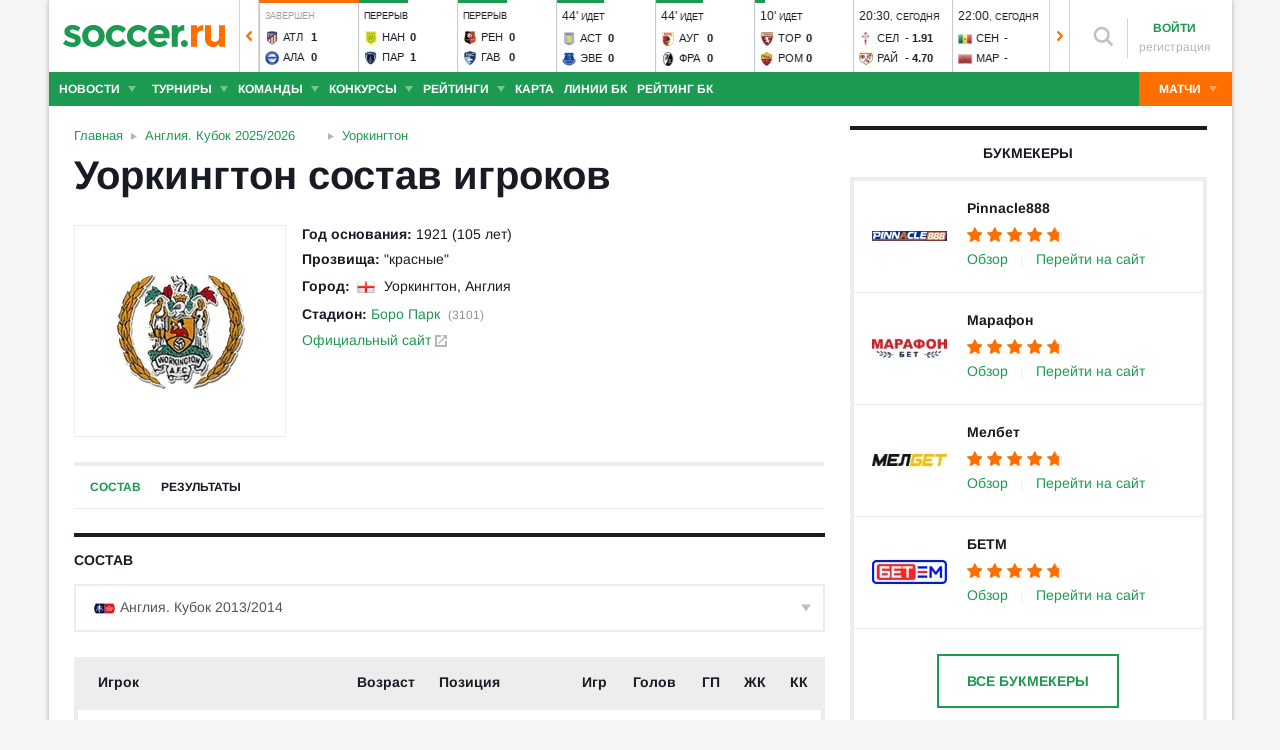

--- FILE ---
content_type: text/html; charset=utf-8
request_url: https://www.soccer.ru/uorkington
body_size: 36462
content:
<!DOCTYPE html>
<html lang="ru">
<head>
    <base href="https://www.soccer.ru" />
    <title>Уоркингтон - футбольный клуб: состав команды, новости и расписание матчей сезона на Soccer.ru</title>
    <meta content="kf_pCSbLpFK2vF-3Wchc-9dWBGD3b-xRd8TP9JBg9RU" name="google-site-verification">
    <meta content="yes" name="mobile-web-app-capable" />
    <meta name="viewport" content="width=device-width">
    <meta name="HandheldFriendly" content="True"/>
    <link rel="alternate" type="application/rss+xml" title="Новости футбола России и мира на Soccer.ru" href="https://www.soccer.ru/rss.xml" />
            <link href="https://www.soccer.ru/sites/all/themes/newtheme/fonts/Arimo.css" rel="stylesheet" media="print" onload="if(media!='all')media='all'">
            <link rel="apple-touch-icon" sizes="57x57" href="/apple-touch-icon-57x57.png">
    <link rel="apple-touch-icon" sizes="60x60" href="/apple-touch-icon-60x60.png">
    <link rel="apple-touch-icon" sizes="72x72" href="/apple-touch-icon-72x72.png">
    <link rel="apple-touch-icon" sizes="76x76" href="/apple-touch-icon-76x76.png">
    <link rel="apple-touch-icon" sizes="114x114" href="/apple-touch-icon-114x114.png">
    <link rel="apple-touch-icon" sizes="120x120" href="/apple-touch-icon-120x120.png">
    <link rel="apple-touch-icon" sizes="144x144" href="/apple-touch-icon-144x144.png">
    <link rel="apple-touch-icon" sizes="152x152" href="/apple-touch-icon-152x152.png">
    <link rel="apple-touch-icon" sizes="180x180" href="/apple-touch-icon-180x180.png">
    <link rel="icon" type="image/png" href="/favicon-16x16.png" sizes="16x16">
    <link rel="icon" type="image/png" href="/favicon-32x32.png" sizes="32x32">
    <link rel="icon" type="image/png" href="/favicon-48x48.png" sizes="48x48">
    <link rel="icon" type="image/png" href="/favicon-96x96.png" sizes="96x96">
    <link rel="icon" type="image/png" href="/favicon-114x114.png" sizes="96x96">
    <link rel="icon" type="image/png" href="/favicon-144x144.png" sizes="144x144">
    <link rel="icon" type="image/png" href="/favicon-192x192.png" sizes="192x192">
    <link rel="manifest" href="/manifest.json" crossorigin="use-credentials">
    <meta name="msapplication-config" content="/browserconfig.xml" />
    <link rel="mask-icon" href="/safari-pinned-tab.svg" color="#5bbad5">
    <meta name="msapplication-TileColor" content="#ffffff">
    <meta name="theme-color" content="#ffffff">
    <meta http-equiv="Content-Type" content="text/html; charset=utf-8" />
<link rel="alternate" media="only screen and (max-width: 640px)" href="https://m.soccer.ru/uorkington" />
<meta name="description" content="Уоркингтон - футбольный клуб на Soccer.ru: новости, состав команды, календарь и расписание матчей сезона, статистика, фото и видео" />
<meta name="keywords" content="Уоркингтон, футбольный, клуб, команда, состав, матчи, календарь, футбол, соккер, soccer" />
<meta name="twitter:card" content="summary_large_image" />
<meta name="twitter:site" content="@www_Soccer_Ru" />
<meta name="twitter:title" content="Уоркингтон на Soccer.ru" />
<meta name="twitter:url" content="https://www.soccer.ru/uorkington" />
<meta name="twitter:description" content="Футбольный клуб Уоркингтон на Soccer.ru - новости, состав, результаты, трансферы, статистика, фото, комментарии болельщиков." />
<meta name="twitter:image" content="https://www.soccer.ru/images/fb_logo_soccer.png" />
<meta name="og:type" content="profile" />
<meta name="og:site_name" content="Soccer.ru" />
<meta name="og:title" content="Уоркингтон на Soccer.ru" />
<meta name="og:description" content="Футбольный клуб Уоркингтон на Soccer.ru - новости, состав, результаты, трансферы, статистика, фото, комментарии болельщиков." />
<meta name="og:image" content="https://www.soccer.ru/images/fb_logo_soccer.png" />
<meta name="og:url" content="https://www.soccer.ru/uorkington" />
<meta name="fb:admins" content="100010243751820" />
<meta name="fb:app_id" content="437363569796119" />
<meta property="fb:pages" content="1371272269617223" />
<meta name="news_keywords" content="Уоркингтон, футбольный, клуб, команда, состав, матчи, календарь, футбол, соккер, soccer" />
<link rel="image_src" href="https://www.soccer.ru/images/fb_logo_soccer.png" />
    <link type="text/css" rel="stylesheet" href="https://www.soccer.ru/sites/default/files/css/css_Mt-RKKkgTg9aFUI0h1I-PuQ0-fuCCKrd8odGfQ0dXrA.css" media="all" />
    <script src="https://www.soccer.ru/sites/all/themes/newtheme/adframe.js"></script>
    
        <script async src="https://relap.io/api/v6/head.js?token=tMy07mruLFum83B1"></script>
        <script>
        var page_generate_time = 1768756494;
    </script>
    <script src="https://www.soccer.ru/sites/default/files/js/js_Jx0rzLdpo6lMHlNcFrwN3QsrptL1RMw75DbubJeW7Ag.js"></script>
<script>
<!--//--><![CDATA[//><!--
jQuery.extend(Drupal.settings, {"basePath":"\/","pathPrefix":"","setHasJsCookie":0,"ajaxPageState":{"theme":"newtheme","theme_token":"gzWNRgLpOHPaz_wunld_xXzgocvYKNbHRPvdX5kMNn4","jquery_version":"2.2","jquery_version_token":"amlcg59kS2zUZ0GBRbTKlmWRegAspAxMDvVqCttpfyo","js":{"sites\/all\/modules\/user_notifications\/pushstream.js":1,"sites\/all\/modules\/webpush\/firebase\/firebase-app.js":1,"sites\/all\/modules\/webpush\/firebase\/firebase-messaging.js":1,"sites\/all\/modules\/webpush\/webpush.js":1,"sites\/all\/themes\/newtheme\/js\/matches-update.js":1,"sites\/all\/libraries\/jquery.event.move\/js\/jquery.event.move.js":1,"sites\/all\/libraries\/jquery.event.swipe\/js\/jquery.event.swipe.js":1,"sites\/all\/modules\/colorbox_swipe\/colorbox_swipe.js":1,"sites\/all\/modules\/jquery_update\/replace\/jquery\/2.2\/jquery.min.js":1,"sites\/all\/modules\/new_desine\/js\/my_js_init.js":1,"sites\/all\/modules\/new_desine\/js\/soccer_cookie.js":1,"misc\/jquery-extend-3.4.0.js":1,"misc\/jquery-html-prefilter-3.5.0-backport.js":1,"misc\/jquery.once.js":1,"misc\/drupal.js":1,"sites\/all\/modules\/jquery_update\/js\/jquery_browser.js":1,"sites\/all\/modules\/jquery_update\/replace\/ui\/ui\/minified\/jquery.ui.core.min.js":1,"sites\/all\/modules\/jquery_update\/replace\/ui\/ui\/minified\/jquery.ui.widget.min.js":1,"sites\/all\/modules\/jquery_update\/replace\/ui\/external\/jquery.cookie.js":1,"sites\/all\/modules\/jquery_update\/replace\/jquery.form\/4\/jquery.form.min.js":1,"sites\/all\/modules\/jquery_update\/replace\/ui\/ui\/minified\/jquery.ui.datepicker.min.js":1,"misc\/ui\/jquery.ui.datepicker-1.13.0-backport.js":1,"modules\/locale\/locale.datepicker.js":1,"sites\/all\/modules\/jquery_update\/replace\/ui\/ui\/minified\/jquery.ui.position.min.js":1,"misc\/ui\/jquery.ui.position-1.13.0-backport.js":1,"sites\/all\/modules\/jquery_update\/replace\/ui\/ui\/minified\/jquery.ui.menu.min.js":1,"sites\/all\/modules\/jquery_update\/replace\/ui\/ui\/minified\/jquery.ui.autocomplete.min.js":1,"misc\/ajax.js":1,"sites\/all\/modules\/jquery_update\/js\/jquery_update.js":1,"public:\/\/languages\/ru_vq5BTG5T_fDrgMwwIKpcr6LvYqFAdu-FFhI5C2WQsds.js":1,"sites\/all\/libraries\/colorbox\/jquery.colorbox-min.js":1,"sites\/all\/modules\/colorbox\/js\/colorbox.js":1,"sites\/all\/modules\/colorbox\/js\/colorbox_load.js":1,"sites\/all\/modules\/colorbox\/js\/colorbox_inline.js":1,"misc\/progress.js":1,"sites\/all\/modules\/ctools\/js\/modal.js":1,"sites\/all\/modules\/modal_forms\/js\/modal_forms_popup.js":1,"sites\/all\/libraries\/uniform\/jquery.uniform.min.js":1,"sites\/all\/modules\/uniform\/uniform.js":1,"sites\/all\/themes\/newtheme\/js\/recaptcha.js":1,"scripts\/ya_share.js":1,"sites\/all\/modules\/ckeditor\/plugins\/spoiler\/spoiler.js":1,"sites\/all\/themes\/newtheme\/js\/sticky-admin.js":1,"sites\/all\/libraries\/tag-it-master\/js\/tag-it.min.js":1,"sites\/all\/modules\/new_desine\/js\/image-source-field.js":1,"sites\/all\/themes\/newtheme\/js\/load-more\/view-team-blogs.js":1,"sites\/all\/themes\/newtheme\/js\/load-more\/view-team-news.js":1,"sites\/all\/modules\/new_desine\/js\/p_messages.js":1,"sites\/all\/modules\/new_desine\/js\/soccer_commands.js":1,"sites\/all\/modules\/soccer_special_banners\/js\/gifbox-banner.js":1,"sites\/all\/modules\/soccer_special_banners\/js\/special_functions.js":1,"sites\/all\/modules\/soccer_coments\/last_comment_text.js":1,"sites\/all\/modules\/soccer_coments\/js\/ajax-comands.js":1,"sites\/all\/modules\/soccer_special_banners\/js\/s-banners.js":1,"sites\/all\/modules\/person_photos\/swiper\/swiper-bundle.min.js":1,"sites\/all\/themes\/newtheme\/js\/header-matches-swiper.js":1,"sites\/all\/modules\/hybridauth\/js\/hybridauth.onclick.js":1,"sites\/all\/modules\/hybridauth\/js\/hybridauth.modal.js":1,"sites\/all\/modules\/new_desine\/js\/comments.js":1,"sites\/all\/themes\/newtheme\/js\/soccer-entity-menu.js":1,"misc\/tableheader.js":1,"sites\/all\/themes\/newtheme\/libs\/jquery.mousewheel.js":1,"sites\/all\/themes\/newtheme\/libs\/jquery.tablesorter.min.js":1,"sites\/all\/themes\/newtheme\/libs\/jquery.jscrollpane.min.js":1,"sites\/all\/themes\/newtheme\/js\/lib.js":1,"sites\/all\/themes\/newtheme\/libs\/tooltipster\/dist\/js\/tooltipster.bundle.min.js":1,"sites\/all\/themes\/newtheme\/js\/news_scroll_admin.js":1,"sites\/all\/themes\/newtheme\/js\/script.js":1,"sites\/all\/themes\/newtheme\/js\/lazysizes.min.js":1},"css":{"modules\/system\/system.base.css":1,"modules\/system\/system.menus.css":1,"modules\/system\/system.messages.css":1,"modules\/system\/system.theme.css":1,"misc\/ui\/jquery.ui.core.css":1,"misc\/ui\/jquery.ui.theme.css":1,"misc\/ui\/jquery.ui.datepicker.css":1,"misc\/ui\/jquery.ui.menu.css":1,"misc\/ui\/jquery.ui.autocomplete.css":1,"modules\/field\/theme\/field.css":1,"sites\/all\/modules\/geofield_ymap\/geofield_ymap.css":1,"modules\/node\/node.css":1,"modules\/poll\/poll.css":1,"modules\/user\/user.css":1,"sites\/all\/modules\/ckeditor\/css\/ckeditor.css":1,"sites\/all\/modules\/user_notifications\/user_notifications.css":1,"sites\/all\/libraries\/colorbox\/example3\/colorbox.css":1,"sites\/all\/modules\/ctools\/css\/ctools.css":1,"sites\/all\/modules\/ctools\/css\/modal.css":1,"sites\/all\/modules\/modal_forms\/css\/modal_forms_popup.css":1,"sites\/all\/libraries\/uniform\/css\/uniform.default.css":1,"sites\/all\/modules\/uniform\/uniform.css":1,"sites\/all\/modules\/webpush\/webpush.css":1,"sites\/all\/modules\/ckeditor\/plugins\/spoiler\/css\/spoiler.css":1,"sites\/default\/files\/css_sprites\/menu-sprites\/icons.css":1,"sites\/default\/files\/css_sprites\/country-flag-sprites\/country_icons.css":1,"sites\/all\/modules\/new_desine\/css\/sprites.css":1,"sites\/all\/themes\/newtheme\/css\/sticky.css":1,"sites\/all\/libraries\/tag-it-master\/css\/jquery.tagit.css":1,"sites\/all\/libraries\/tag-it-master\/css\/tagit.ui-zendesk.css":1,"sites\/all\/modules\/new_desine\/css\/p_messages.css":1,"sites\/all\/modules\/soccer_special_banners\/css\/s-banners.css":1,"sites\/all\/modules\/person_photos\/swiper\/swiper-bundle.min.css":1,"sites\/all\/themes\/newtheme\/css\/header-matches-swiper.css":1,"sites\/all\/modules\/hybridauth\/plugins\/icon_pack\/hybridauth_16\/hybridauth_16.css":1,"sites\/all\/themes\/newtheme\/css\/bookmaker.css":1,"sites\/all\/modules\/colorbox_swipe\/colorbox_swipe.css":1,"sites\/all\/modules\/new_desine\/css\/comments.css":1,"sites\/all\/themes\/newtheme\/libs\/tooltipster\/dist\/css\/tooltipster.bundle.min.css":1,"sites\/all\/themes\/newtheme\/libs\/tooltipster\/dist\/css\/plugins\/tooltipster\/sideTip\/themes\/tooltipster-sideTip-shadow.min.css":1,"sites\/all\/themes\/newtheme\/css\/switch.css":1,"sites\/all\/themes\/newtheme\/buttons.css":1,"sites\/all\/themes\/newtheme\/style.css":1,"sites\/all\/themes\/newtheme\/css\/without-header.css":1,"sites\/all\/themes\/newtheme\/css\/match-grid.css":1,"sites\/all\/themes\/newtheme\/css\/html-list.css":1,"sites\/all\/themes\/newtheme\/libs\/jquery.jscrollpane.css":1,"sites\/all\/themes\/newtheme\/css\/night.css":1}},"branding_overlay":{"pokerstars_on_iphone":"1"},"colorbox":{"opacity":"0.85","current":"{current} \u0438\u0437 {total}","previous":"\u00ab \u041f\u0440\u0435\u0434","next":"\u0421\u043b\u0435\u0434 \u00bb","close":"\u0417\u0430\u043a\u0440\u044b\u0442\u044c","maxWidth":"98%","maxHeight":"98%","fixed":true,"mobiledetect":false,"mobiledevicewidth":"640px","file_public_path":"\/sites\/default\/files","specificPagesDefaultValue":"admin*\nimagebrowser*\nimg_assist*\nimce*\nnode\/add\/*\nnode\/*\/edit\nprint\/*\nprintpdf\/*\nsystem\/ajax\nsystem\/ajax\/*"},"fullscreen_field_font":"30","match_hide_score":{"status":0,"expire":0},"CToolsModal":{"loadingText":"\u0417\u0430\u0433\u0440\u0443\u0437\u043a\u0430...","closeText":"\u0417\u0430\u043a\u0440\u044b\u0442\u044c \u041e\u043a\u043d\u043e","closeImage":"\u003Cimg typeof=\u0022foaf:Image\u0022 src=\u0022https:\/\/www.soccer.ru\/sites\/all\/modules\/ctools\/images\/icon-close-window.png\u0022 alt=\u0022\u0417\u0430\u043a\u0440\u044b\u0442\u044c \u043e\u043a\u043d\u043e\u0022 title=\u0022\u0417\u0430\u043a\u0440\u044b\u0442\u044c \u043e\u043a\u043d\u043e\u0022 \/\u003E","throbber":"\u003Cimg typeof=\u0022foaf:Image\u0022 src=\u0022https:\/\/www.soccer.ru\/sites\/all\/modules\/ctools\/images\/throbber.gif\u0022 alt=\u0022\u0417\u0430\u0433\u0440\u0443\u0437\u043a\u0430\u0022 title=\u0022\u0417\u0430\u0433\u0440\u0443\u0437\u043a\u0430...\u0022 \/\u003E"},"modal-popup-small":{"modalSize":{"type":"fixed","width":300,"height":300},"modalOptions":{"opacity":0.85,"background":"#000"},"animation":"fadeIn","modalTheme":"ModalFormsPopup","throbber":"\u003Cimg typeof=\u0022foaf:Image\u0022 src=\u0022https:\/\/www.soccer.ru\/sites\/all\/modules\/modal_forms\/images\/loading_animation.gif\u0022 alt=\u0022\u0417\u0430\u0433\u0440\u0443\u0437\u043a\u0430...\u0022 title=\u0022\u0417\u0430\u0433\u0440\u0443\u0437\u043a\u0430\u0022 \/\u003E","closeText":"\u0417\u0430\u043a\u0440\u044b\u0442\u044c"},"modal-popup-medium":{"modalSize":{"type":"fixed","width":550,"height":450},"modalOptions":{"opacity":0.85,"background":"#000"},"animation":"fadeIn","modalTheme":"ModalFormsPopup","throbber":"\u003Cimg typeof=\u0022foaf:Image\u0022 src=\u0022https:\/\/www.soccer.ru\/sites\/all\/modules\/modal_forms\/images\/loading_animation.gif\u0022 alt=\u0022\u0417\u0430\u0433\u0440\u0443\u0437\u043a\u0430...\u0022 title=\u0022\u0417\u0430\u0433\u0440\u0443\u0437\u043a\u0430\u0022 \/\u003E","closeText":"\u0417\u0430\u043a\u0440\u044b\u0442\u044c"},"modal-popup-large":{"modalSize":{"type":"scale","width":0.8,"height":0.8},"modalOptions":{"opacity":0.85,"background":"#000"},"animation":"fadeIn","modalTheme":"ModalFormsPopup","throbber":"\u003Cimg typeof=\u0022foaf:Image\u0022 src=\u0022https:\/\/www.soccer.ru\/sites\/all\/modules\/modal_forms\/images\/loading_animation.gif\u0022 alt=\u0022\u0417\u0430\u0433\u0440\u0443\u0437\u043a\u0430...\u0022 title=\u0022\u0417\u0430\u0433\u0440\u0443\u0437\u043a\u0430\u0022 \/\u003E","closeText":"\u0417\u0430\u043a\u0440\u044b\u0442\u044c"},"uniform":{"selectors":["input:checkbox","input:file","input:radio","select"],"not":".cke_button__ocupload input,.noUniform"},"user_tags":[],"webpush":{"push_subscribe_window":"\u003Cdiv class=\u0022webpush-subscribe\u0022\u003E\r\n\t\u003Cdiv class=\u0022arrow\u0022\u003E\r\n\t\t\u0026nbsp;\u003C\/div\u003E\r\n\r\n\t\u003Cdiv class=\u0022push-block\u0022\u003E\r\n\t\t\u003Cdiv class=\u0022push-block-title\u0022\u003E\r\n\t\t\t\u003Cdiv\u003E\r\n\t\t\t\t\u0425\u043e\u0442\u0438\u0442\u0435 \u0432\u0441\u0435\u0433\u0434\u0430 \u0431\u044b\u0442\u044c \u0432 \u043a\u0443\u0440\u0441\u0435 \u0441\u0430\u043c\u044b\u0445 \u0438\u043d\u0442\u0435\u0440\u0435\u0441\u043d\u044b\u0445 \u043d\u043e\u0432\u043e\u0441\u0442\u0435\u0439 \u043e \u0444\u0443\u0442\u0431\u043e\u043b\u0435?\u003C\/div\u003E\r\n\t\t\u003C\/div\u003E\r\n\r\n\t\t\u003Cdiv class=\u0022content\u0022\u003E\r\n\t\t\t\u003Cdiv class=\u0022t1\u0022\u003E\r\n\t\t\t\t\u041c\u044b \u0431\u0443\u0434\u0435\u043c \u043f\u0440\u0438\u0441\u044b\u043b\u0430\u0442\u044c \u0442\u043e\u043b\u044c\u043a\u043e \u0432\u0430\u0436\u043d\u044b\u0435 \u0443\u0432\u0435\u0434\u043e\u043c\u043b\u0435\u043d\u0438\u044f \u0432 \u0431\u0440\u0430\u0443\u0437\u0435\u0440\u0435\u003C\/div\u003E\r\n\r\n\t\t\t\u003Cdiv class=\u0022buttons\u0022\u003E\r\n\t\t\t\t\u003Cdiv class=\u0022subscribe-complete\u0022\u003E\r\n\t\t\t\t\t\u041f\u043e\u0434\u043f\u0438\u0441\u0430\u0442\u044c\u0441\u044f\u003C\/div\u003E\r\n\r\n\t\t\t\t\u003Cdiv class=\u0022subscribe-cancel\u0022\u003E\r\n\t\t\t\t\t\u041d\u0435 \u0441\u0435\u0439\u0447\u0430\u0441\u003C\/div\u003E\r\n\t\t\t\u003C\/div\u003E\r\n\t\t\u003C\/div\u003E\r\n\t\u003C\/div\u003E\r\n\u003C\/div\u003E","push_show_after":"5"},"jquery":{"ui":{"datepicker":{"isRTL":false,"firstDay":"1"}}},"audio_player_auto_next":1,"fantasy_hide_player_team":1});
//--><!]]>
</script>
    <meta name="msvalidate.01" content="C48DDEB1D8DFC6185CD57DF1A928323B" />
<meta name="pmail-verification" content="e6960a7821012200ca1517969dd0d04d">
    <script>window.yaContextCb = window.yaContextCb || []</script>
    <script src="https://yandex.ru/ads/system/context.js" async></script>
           <!-- advertronic -->
        <link rel="preconnect" href="https://cdn.advertronic.io">
        <link rel="preload" href="https://cdn.advertronic.io/b/5ac6148c-fb9d-4d80-ab14-211960795680.json" as="fetch" type="application/json" crossorigin>
        <script src="https://cdn.advertronic.io/j/s.js" type="module"  async></script>
        <script>
            (window.advertronic = window.advertronic || {cmd:[]}).cmd.push({
                init:{userId: '5ac6148c-fb9d-4d80-ab14-211960795680'}
            });
        </script>
        <!--/ advertronic -->
    
<!-- Top.Mail.Ru counter -->
<script type="text/javascript">
var _tmr = window._tmr || (window._tmr = []);
_tmr.push({id: "884378", type: "pageView", start: (new Date()).getTime()});
(function (d, w, id) {
  if (d.getElementById(id)) return;
  var ts = d.createElement("script"); ts.type = "text/javascript"; ts.async = true; ts.id = id;
  ts.src = "https://top-fwz1.mail.ru/js/code.js";
  var f = function () {var s = d.getElementsByTagName("script")[0]; s.parentNode.insertBefore(ts, s);};
  if (w.opera == "[object Opera]") { d.addEventListener("DOMContentLoaded", f, false); } else { f(); }
})(document, window, "tmr-code");
</script>
<noscript><div><img src="https://top-fwz1.mail.ru/counter?id=884378;js=na" style="position:absolute;left:-9999px;" alt="Top.Mail.Ru" /></div></noscript>
<!-- /Top.Mail.Ru counter -->    </head>
<body data-full_mode="0" class="html not-front not-logged-in no-sidebars page-node page-node- page-node-584689 node-type-team  red theme-desktop"  data-timestamp="1768756494">
<script>
    if(soccerGetCookie('night_mode_') !== null && parseInt(soccerGetCookie('night_mode_')) === 1){
        $('body').addClass('night');
    }
</script>
  <div id="adv"></div>
        <div id="site" class="site-wrapp">
            <div class="wrapper">
        <div id="site-inner">
                            <div itemscope itemtype="http://schema.org/WPHeader" id="header">
                    <meta itemprop="headline" content="Soccer.ru">
                    <meta itemprop="description" content="Уоркингтон - футбольный клуб на Soccer.ru: новости, состав команды, календарь и расписание матчей сезона, статистика, фото и видео">
                                        <div class="logo"><a href="/"><img width="162" height="34" src="/sites/all/themes/newtheme/images/soccer-logo-690.svg" alt="Футбол" title="Футбол" onerror="this.src='/sites/all/themes/newtheme/images/logo690.png';this.height='22';$(this).css('padding-top','27px');$(this).css('padding-bottom','24px')"/></a></div>                       <div class="region region-header">
    <div id="block-new-desine-top-matches" class="block block-new-desine block-new-desine-top-matches">

    
  <div class="content">
                  <div class="slider" data-start="17" data-total="47">
        <div class="s-imgs">
            <div class="s-imgs-in" style="width: 4606px;">
                                                        <div class="s-slide s-slide-0" style="" data-num="1" title="Ноттингем Форест - Арсенал">
                                                <div class="r-border"></div>
                        <div class="match-status-bar" style="width: 100%;background: #ff6f00;"></div>                                                <!--[if lt IE 8]><!--><a href="/matches/nottingem-forest-vs-arsenal" class="mlink">
                            <object type="soccer/link"><!--<![endif]-->
                                <div class="match match-1435140" data-mid="1435140">
                                    <div class="m-status gray">
                                        <span class="match-time">20:30</span>, <span class="match-day">вчера</span>                                    </div>
                                    <div class="teams">
                                        <div class="t-name h"><div class="tlogo"><picture><source srcset="/sites/all/themes/newtheme/images/ball.webp" data-srcset="https://www.soccer.ru/sites/default/files/styles/new_desine_14_14_webp/public/logos/big/694.png?itok=dPOUqgP5 1x, https://www.soccer.ru/sites/default/files/styles/28x28x2_w/public/logos/big/694.png?itok=ao_2BsZe 1.5x, https://www.soccer.ru/sites/default/files/styles/28x28x2_w/public/logos/big/694.png?itok=ao_2BsZe 2x, https://www.soccer.ru/sites/default/files/styles/42x42x2_w/public/logos/big/694.png?itok=c8_2_qgZ 3x" type="image/webp"><img class="lazyload" alt="Логотип футбольный клуб Ноттингем Форест" title="Логотип футбольный клуб Ноттингем Форест" src="/sites/all/themes/newtheme/images/ball.svg" data-src="https://www.soccer.ru/sites/default/files/styles/new_desine_14_14/public/logos/big/694.png?itok=ZTQnSvPL" data-srcset="https://www.soccer.ru/sites/default/files/styles/new_desine_14_14/public/logos/big/694.png?itok=ZTQnSvPL 1x, https://www.soccer.ru/sites/default/files/styles/28x28x2/public/logos/big/694.png?itok=EPWxZKjF 1.5x, https://www.soccer.ru/sites/default/files/styles/28x28x2/public/logos/big/694.png?itok=EPWxZKjF 2x, https://www.soccer.ru/sites/default/files/styles/42x42x2/public/logos/big/694.png?itok=wRFrrKy2 3x" width="14" height="14"/></picture><noscript><img class="" alt="Логотип футбольный клуб Ноттингем Форест" title="Логотип футбольный клуб Ноттингем Форест" src="https://www.soccer.ru/sites/default/files/styles/new_desine_14_14/public/logos/big/694.png?itok=ZTQnSvPL" data-srcset="https://www.soccer.ru/sites/default/files/styles/new_desine_14_14/public/logos/big/694.png?itok=ZTQnSvPL 1x, https://www.soccer.ru/sites/default/files/styles/28x28x2/public/logos/big/694.png?itok=EPWxZKjF 1.5x, https://www.soccer.ru/sites/default/files/styles/28x28x2/public/logos/big/694.png?itok=EPWxZKjF 2x, https://www.soccer.ru/sites/default/files/styles/42x42x2/public/logos/big/694.png?itok=wRFrrKy2 3x" width="14" height="14"/></noscript></div><div class="tname"><a class="tlink" href="/nottingem-forest" title="Ноттингем Форест">Нот</a></div><div class="sc">0</div></div><div class="t-name v"><div class="tlogo"><picture><source srcset="/sites/all/themes/newtheme/images/ball.webp" data-srcset="https://www.soccer.ru/sites/default/files/styles/new_desine_14_14_webp/public/logos/big/arsenal.png?itok=wmWexuzb 1x, https://www.soccer.ru/sites/default/files/styles/28x28x2_w/public/logos/big/arsenal.png?itok=ugDRIGqc 1.5x, https://www.soccer.ru/sites/default/files/styles/28x28x2_w/public/logos/big/arsenal.png?itok=ugDRIGqc 2x, https://www.soccer.ru/sites/default/files/styles/42x42x2_w/public/logos/big/arsenal.png?itok=MOAnQj9c 3x" type="image/webp"><img class="lazyload" alt="Логотип футбольный клуб Арсенал" title="Логотип футбольный клуб Арсенал" src="/sites/all/themes/newtheme/images/ball.svg" data-src="https://www.soccer.ru/sites/default/files/styles/new_desine_14_14/public/logos/big/arsenal.png?itok=54PT95C6" data-srcset="https://www.soccer.ru/sites/default/files/styles/new_desine_14_14/public/logos/big/arsenal.png?itok=54PT95C6 1x, https://www.soccer.ru/sites/default/files/styles/28x28x2/public/logos/big/arsenal.png?itok=3QgtPYO8 1.5x, https://www.soccer.ru/sites/default/files/styles/28x28x2/public/logos/big/arsenal.png?itok=3QgtPYO8 2x, https://www.soccer.ru/sites/default/files/styles/42x42x2/public/logos/big/arsenal.png?itok=xVqwPibW 3x" width="14" height="14"/></picture><noscript><img class="" alt="Логотип футбольный клуб Арсенал" title="Логотип футбольный клуб Арсенал" src="https://www.soccer.ru/sites/default/files/styles/new_desine_14_14/public/logos/big/arsenal.png?itok=54PT95C6" data-srcset="https://www.soccer.ru/sites/default/files/styles/new_desine_14_14/public/logos/big/arsenal.png?itok=54PT95C6 1x, https://www.soccer.ru/sites/default/files/styles/28x28x2/public/logos/big/arsenal.png?itok=3QgtPYO8 1.5x, https://www.soccer.ru/sites/default/files/styles/28x28x2/public/logos/big/arsenal.png?itok=3QgtPYO8 2x, https://www.soccer.ru/sites/default/files/styles/42x42x2/public/logos/big/arsenal.png?itok=xVqwPibW 3x" width="14" height="14"/></noscript></div><div class="tname"><a class="tlink" href="/arsenal" title="Арсенал">Арс</a></div><div class="sc">0</div></div>                                    </div>
                                </div>
                                <!--[if lt IE 8]><!--></object>
                        </a><!--<![endif]-->
                    </div>
                                                        <div class="s-slide s-slide-1" style="" data-num="2" title="РБ Лейпциг - Бавария">
                                                <div class="r-border"></div>
                        <div class="match-status-bar" style="width: 100%;background: #ff6f00;"></div>                                                <!--[if lt IE 8]><!--><a href="/matches/rb-leypcig-vs-bavariya" class="mlink">
                            <object type="soccer/link"><!--<![endif]-->
                                <div class="match match-1436532" data-mid="1436532">
                                    <div class="m-status gray">
                                        <span class="match-time">20:30</span>, <span class="match-day">вчера</span>                                    </div>
                                    <div class="teams">
                                        <div class="t-name h"><div class="tlogo"><picture><source srcset="/sites/all/themes/newtheme/images/ball.webp" data-srcset="https://www.soccer.ru/sites/default/files/styles/new_desine_14_14_webp/public/logos/big/rb_leypcig.png?itok=zrGYOIOi 1x, https://www.soccer.ru/sites/default/files/styles/28x28x2_w/public/logos/big/rb_leypcig.png?itok=_KkZHmL- 1.5x, https://www.soccer.ru/sites/default/files/styles/28x28x2_w/public/logos/big/rb_leypcig.png?itok=_KkZHmL- 2x, https://www.soccer.ru/sites/default/files/styles/42x42x2_w/public/logos/big/rb_leypcig.png?itok=gWCzoNs- 3x" type="image/webp"><img class="lazyload" alt="Логотип футбольный клуб РБ Лейпциг" title="Логотип футбольный клуб РБ Лейпциг" src="/sites/all/themes/newtheme/images/ball.svg" data-src="https://www.soccer.ru/sites/default/files/styles/new_desine_14_14/public/logos/big/rb_leypcig.png?itok=6ALtAp6t" data-srcset="https://www.soccer.ru/sites/default/files/styles/new_desine_14_14/public/logos/big/rb_leypcig.png?itok=6ALtAp6t 1x, https://www.soccer.ru/sites/default/files/styles/28x28x2/public/logos/big/rb_leypcig.png?itok=dV910yiK 1.5x, https://www.soccer.ru/sites/default/files/styles/28x28x2/public/logos/big/rb_leypcig.png?itok=dV910yiK 2x, https://www.soccer.ru/sites/default/files/styles/42x42x2/public/logos/big/rb_leypcig.png?itok=i5EMEsjo 3x" width="14" height="14"/></picture><noscript><img class="" alt="Логотип футбольный клуб РБ Лейпциг" title="Логотип футбольный клуб РБ Лейпциг" src="https://www.soccer.ru/sites/default/files/styles/new_desine_14_14/public/logos/big/rb_leypcig.png?itok=6ALtAp6t" data-srcset="https://www.soccer.ru/sites/default/files/styles/new_desine_14_14/public/logos/big/rb_leypcig.png?itok=6ALtAp6t 1x, https://www.soccer.ru/sites/default/files/styles/28x28x2/public/logos/big/rb_leypcig.png?itok=dV910yiK 1.5x, https://www.soccer.ru/sites/default/files/styles/28x28x2/public/logos/big/rb_leypcig.png?itok=dV910yiK 2x, https://www.soccer.ru/sites/default/files/styles/42x42x2/public/logos/big/rb_leypcig.png?itok=i5EMEsjo 3x" width="14" height="14"/></noscript></div><div class="tname"><a class="tlink" href="/rb-leypcig" title="РБ Лейпциг">РБ </a></div><div class="sc">1</div></div><div class="t-name v"><div class="tlogo"><picture><source srcset="/sites/all/themes/newtheme/images/ball.webp" data-srcset="https://www.soccer.ru/sites/default/files/styles/new_desine_14_14_webp/public/logos/big/bayern.png?itok=NZvwSqBK 1x, https://www.soccer.ru/sites/default/files/styles/28x28x2_w/public/logos/big/bayern.png?itok=nEs1f0mX 1.5x, https://www.soccer.ru/sites/default/files/styles/28x28x2_w/public/logos/big/bayern.png?itok=nEs1f0mX 2x, https://www.soccer.ru/sites/default/files/styles/42x42x2_w/public/logos/big/bayern.png?itok=ZX-3YR8X 3x" type="image/webp"><img class="lazyload" alt="Логотип футбольный клуб Бавария" title="Логотип футбольный клуб Бавария" src="/sites/all/themes/newtheme/images/ball.svg" data-src="https://www.soccer.ru/sites/default/files/styles/new_desine_14_14/public/logos/big/bayern.png?itok=u0weXY61" data-srcset="https://www.soccer.ru/sites/default/files/styles/new_desine_14_14/public/logos/big/bayern.png?itok=u0weXY61 1x, https://www.soccer.ru/sites/default/files/styles/28x28x2/public/logos/big/bayern.png?itok=NH8z-B8f 1.5x, https://www.soccer.ru/sites/default/files/styles/28x28x2/public/logos/big/bayern.png?itok=NH8z-B8f 2x, https://www.soccer.ru/sites/default/files/styles/42x42x2/public/logos/big/bayern.png?itok=KKomQscs 3x" width="14" height="14"/></picture><noscript><img class="" alt="Логотип футбольный клуб Бавария" title="Логотип футбольный клуб Бавария" src="https://www.soccer.ru/sites/default/files/styles/new_desine_14_14/public/logos/big/bayern.png?itok=u0weXY61" data-srcset="https://www.soccer.ru/sites/default/files/styles/new_desine_14_14/public/logos/big/bayern.png?itok=u0weXY61 1x, https://www.soccer.ru/sites/default/files/styles/28x28x2/public/logos/big/bayern.png?itok=NH8z-B8f 1.5x, https://www.soccer.ru/sites/default/files/styles/28x28x2/public/logos/big/bayern.png?itok=NH8z-B8f 2x, https://www.soccer.ru/sites/default/files/styles/42x42x2/public/logos/big/bayern.png?itok=KKomQscs 3x" width="14" height="14"/></noscript></div><div class="tname"><a class="tlink" href="/bavariya" title="Бавария">Бав</a></div><div class="sc">5</div></div>                                    </div>
                                </div>
                                <!--[if lt IE 8]><!--></object>
                        </a><!--<![endif]-->
                    </div>
                                                        <div class="s-slide s-slide-2" style="" data-num="3" title="Осасуна - Реал Овьедо">
                                                <div class="r-border"></div>
                        <div class="match-status-bar" style="width: 100%;background: #ff6f00;"></div>                                                <!--[if lt IE 8]><!--><a href="/matches/osasuna-vs-real-o" class="mlink">
                            <object type="soccer/link"><!--<![endif]-->
                                <div class="match match-1437020" data-mid="1437020">
                                    <div class="m-status gray">
                                        <span class="match-time">20:30</span>, <span class="match-day">вчера</span>                                    </div>
                                    <div class="teams">
                                        <div class="t-name h"><div class="tlogo"><picture><source srcset="/sites/all/themes/newtheme/images/ball.webp" data-srcset="https://www.soccer.ru/sites/default/files/styles/new_desine_14_14_webp/public/logos/big/2022.png?itok=HCKQX_xA 1x, https://www.soccer.ru/sites/default/files/styles/28x28x2_w/public/logos/big/2022.png?itok=EOhzhyLp 1.5x, https://www.soccer.ru/sites/default/files/styles/28x28x2_w/public/logos/big/2022.png?itok=EOhzhyLp 2x, https://www.soccer.ru/sites/default/files/styles/42x42x2_w/public/logos/big/2022.png?itok=RJwytLfD 3x" type="image/webp"><img class="lazyload" alt="Логотип футбольный клуб Осасуна" title="Логотип футбольный клуб Осасуна" src="/sites/all/themes/newtheme/images/ball.svg" data-src="https://www.soccer.ru/sites/default/files/styles/new_desine_14_14/public/logos/big/2022.png?itok=Ll8LsYqa" data-srcset="https://www.soccer.ru/sites/default/files/styles/new_desine_14_14/public/logos/big/2022.png?itok=Ll8LsYqa 1x, https://www.soccer.ru/sites/default/files/styles/28x28x2/public/logos/big/2022.png?itok=IPGnE7Pj 1.5x, https://www.soccer.ru/sites/default/files/styles/28x28x2/public/logos/big/2022.png?itok=IPGnE7Pj 2x, https://www.soccer.ru/sites/default/files/styles/42x42x2/public/logos/big/2022.png?itok=FZE0audo 3x" width="14" height="14"/></picture><noscript><img class="" alt="Логотип футбольный клуб Осасуна" title="Логотип футбольный клуб Осасуна" src="https://www.soccer.ru/sites/default/files/styles/new_desine_14_14/public/logos/big/2022.png?itok=Ll8LsYqa" data-srcset="https://www.soccer.ru/sites/default/files/styles/new_desine_14_14/public/logos/big/2022.png?itok=Ll8LsYqa 1x, https://www.soccer.ru/sites/default/files/styles/28x28x2/public/logos/big/2022.png?itok=IPGnE7Pj 1.5x, https://www.soccer.ru/sites/default/files/styles/28x28x2/public/logos/big/2022.png?itok=IPGnE7Pj 2x, https://www.soccer.ru/sites/default/files/styles/42x42x2/public/logos/big/2022.png?itok=FZE0audo 3x" width="14" height="14"/></noscript></div><div class="tname"><a class="tlink" href="/osasuna" title="Осасуна">Оса</a></div><div class="sc">3</div><div class="team-cards"><img class="red-icon" src="/sites/all/themes/newtheme/images/events-icons/red_card.png" title="90+5'"/></div></div><div class="t-name v"><div class="tlogo"><picture><source srcset="/sites/all/themes/newtheme/images/ball.webp" data-srcset="https://www.soccer.ru/sites/default/files/styles/new_desine_14_14_webp/public/teams-logo/real_ovedo_0.png?itok=RFkQ6Bhn 1x, https://www.soccer.ru/sites/default/files/styles/28x28x2_w/public/teams-logo/real_ovedo_0.png?itok=BVzuoBaV 1.5x, https://www.soccer.ru/sites/default/files/styles/28x28x2_w/public/teams-logo/real_ovedo_0.png?itok=BVzuoBaV 2x, https://www.soccer.ru/sites/default/files/styles/42x42x2_w/public/teams-logo/real_ovedo_0.png?itok=gMUBRtiO 3x" type="image/webp"><img class="lazyload" alt="Логотип футбольный клуб Реал О" title="Логотип футбольный клуб Реал О" src="/sites/all/themes/newtheme/images/ball.svg" data-src="https://www.soccer.ru/sites/default/files/styles/new_desine_14_14/public/teams-logo/real_ovedo_0.png?itok=XodJNeqY" data-srcset="https://www.soccer.ru/sites/default/files/styles/new_desine_14_14/public/teams-logo/real_ovedo_0.png?itok=XodJNeqY 1x, https://www.soccer.ru/sites/default/files/styles/28x28x2/public/teams-logo/real_ovedo_0.png?itok=53bQryn0 1.5x, https://www.soccer.ru/sites/default/files/styles/28x28x2/public/teams-logo/real_ovedo_0.png?itok=53bQryn0 2x, https://www.soccer.ru/sites/default/files/styles/42x42x2/public/teams-logo/real_ovedo_0.png?itok=ZWZobNiA 3x" width="14" height="14"/></picture><noscript><img class="" alt="Логотип футбольный клуб Реал О" title="Логотип футбольный клуб Реал О" src="https://www.soccer.ru/sites/default/files/styles/new_desine_14_14/public/teams-logo/real_ovedo_0.png?itok=XodJNeqY" data-srcset="https://www.soccer.ru/sites/default/files/styles/new_desine_14_14/public/teams-logo/real_ovedo_0.png?itok=XodJNeqY 1x, https://www.soccer.ru/sites/default/files/styles/28x28x2/public/teams-logo/real_ovedo_0.png?itok=53bQryn0 1.5x, https://www.soccer.ru/sites/default/files/styles/28x28x2/public/teams-logo/real_ovedo_0.png?itok=53bQryn0 2x, https://www.soccer.ru/sites/default/files/styles/42x42x2/public/teams-logo/real_ovedo_0.png?itok=ZWZobNiA 3x" width="14" height="14"/></noscript></div><div class="tname"><a class="tlink" href="/real-o" title="Реал О">Реа</a></div><div class="sc">2</div></div>                                    </div>
                                </div>
                                <!--[if lt IE 8]><!--></object>
                        </a><!--<![endif]-->
                    </div>
                                                        <div class="s-slide s-slide-3" style="" data-num="4" title="Аль-Наср - Аль-Шабаб">
                                                <div class="r-border"></div>
                        <div class="match-status-bar" style="width: 100%;background: #ff6f00;"></div>                                                <!--[if lt IE 8]><!--><a href="/matches/al-nasr-er-riyad_1-vs-al-shabab" class="mlink">
                            <object type="soccer/link"><!--<![endif]-->
                                <div class="match match-1452798" data-mid="1452798">
                                    <div class="m-status gray">
                                        <span class="match-time">20:30</span>, <span class="match-day">вчера</span>                                    </div>
                                    <div class="teams">
                                        <div class="t-name h"><div class="tlogo"><picture><source srcset="/sites/all/themes/newtheme/images/ball.webp" data-srcset="https://www.soccer.ru/sites/default/files/styles/new_desine_14_14_webp/public/logos/big/al-nasr.png?itok=II_SOR_Z 1x, https://www.soccer.ru/sites/default/files/styles/28x28x2_w/public/logos/big/al-nasr.png?itok=tOvX8wKn 1.5x, https://www.soccer.ru/sites/default/files/styles/28x28x2_w/public/logos/big/al-nasr.png?itok=tOvX8wKn 2x, https://www.soccer.ru/sites/default/files/styles/42x42x2_w/public/logos/big/al-nasr.png?itok=5pruNXl6 3x" type="image/webp"><img class="lazyload" alt="Логотип футбольный клуб Аль-Наср" title="Логотип футбольный клуб Аль-Наср" src="/sites/all/themes/newtheme/images/ball.svg" data-src="https://www.soccer.ru/sites/default/files/styles/new_desine_14_14/public/logos/big/al-nasr.png?itok=veeAaiCZ" data-srcset="https://www.soccer.ru/sites/default/files/styles/new_desine_14_14/public/logos/big/al-nasr.png?itok=veeAaiCZ 1x, https://www.soccer.ru/sites/default/files/styles/28x28x2/public/logos/big/al-nasr.png?itok=gjYfqkLc 1.5x, https://www.soccer.ru/sites/default/files/styles/28x28x2/public/logos/big/al-nasr.png?itok=gjYfqkLc 2x, https://www.soccer.ru/sites/default/files/styles/42x42x2/public/logos/big/al-nasr.png?itok=T0fEMsak 3x" width="14" height="14"/></picture><noscript><img class="" alt="Логотип футбольный клуб Аль-Наср" title="Логотип футбольный клуб Аль-Наср" src="https://www.soccer.ru/sites/default/files/styles/new_desine_14_14/public/logos/big/al-nasr.png?itok=veeAaiCZ" data-srcset="https://www.soccer.ru/sites/default/files/styles/new_desine_14_14/public/logos/big/al-nasr.png?itok=veeAaiCZ 1x, https://www.soccer.ru/sites/default/files/styles/28x28x2/public/logos/big/al-nasr.png?itok=gjYfqkLc 1.5x, https://www.soccer.ru/sites/default/files/styles/28x28x2/public/logos/big/al-nasr.png?itok=gjYfqkLc 2x, https://www.soccer.ru/sites/default/files/styles/42x42x2/public/logos/big/al-nasr.png?itok=T0fEMsak 3x" width="14" height="14"/></noscript></div><div class="tname"><a class="tlink" href="/al-nasr-er-riyad_1" title="Аль-Наср">Аль</a></div><div class="sc">3</div></div><div class="t-name v"><div class="tlogo"><picture><source srcset="/sites/all/themes/newtheme/images/ball.webp" data-srcset="https://www.soccer.ru/sites/default/files/styles/new_desine_14_14_webp/public/logos/big/al-shabab.png?itok=9buIePPO 1x, https://www.soccer.ru/sites/default/files/styles/28x28x2_w/public/logos/big/al-shabab.png?itok=gNfmb-L1 1.5x, https://www.soccer.ru/sites/default/files/styles/28x28x2_w/public/logos/big/al-shabab.png?itok=gNfmb-L1 2x, https://www.soccer.ru/sites/default/files/styles/42x42x2_w/public/logos/big/al-shabab.png?itok=2J5I5kkY 3x" type="image/webp"><img class="lazyload" alt="Логотип футбольный клуб Аль-Шабаб" title="Логотип футбольный клуб Аль-Шабаб" src="/sites/all/themes/newtheme/images/ball.svg" data-src="https://www.soccer.ru/sites/default/files/styles/new_desine_14_14/public/logos/big/al-shabab.png?itok=qE290wkQ" data-srcset="https://www.soccer.ru/sites/default/files/styles/new_desine_14_14/public/logos/big/al-shabab.png?itok=qE290wkQ 1x, https://www.soccer.ru/sites/default/files/styles/28x28x2/public/logos/big/al-shabab.png?itok=lW2Ccev2 1.5x, https://www.soccer.ru/sites/default/files/styles/28x28x2/public/logos/big/al-shabab.png?itok=lW2Ccev2 2x, https://www.soccer.ru/sites/default/files/styles/42x42x2/public/logos/big/al-shabab.png?itok=scOBkE7p 3x" width="14" height="14"/></picture><noscript><img class="" alt="Логотип футбольный клуб Аль-Шабаб" title="Логотип футбольный клуб Аль-Шабаб" src="https://www.soccer.ru/sites/default/files/styles/new_desine_14_14/public/logos/big/al-shabab.png?itok=qE290wkQ" data-srcset="https://www.soccer.ru/sites/default/files/styles/new_desine_14_14/public/logos/big/al-shabab.png?itok=qE290wkQ 1x, https://www.soccer.ru/sites/default/files/styles/28x28x2/public/logos/big/al-shabab.png?itok=lW2Ccev2 1.5x, https://www.soccer.ru/sites/default/files/styles/28x28x2/public/logos/big/al-shabab.png?itok=lW2Ccev2 2x, https://www.soccer.ru/sites/default/files/styles/42x42x2/public/logos/big/al-shabab.png?itok=scOBkE7p 3x" width="14" height="14"/></noscript></div><div class="tname"><a class="tlink" href="/al-shabab" title="Аль-Шабаб">Аль</a></div><div class="sc">2</div><div class="team-cards"><img class="red-icon" src="/sites/all/themes/newtheme/images/events-icons/red_card.png" title="67'"/></div></div>                                    </div>
                                </div>
                                <!--[if lt IE 8]><!--></object>
                        </a><!--<![endif]-->
                    </div>
                                                        <div class="s-slide s-slide-4" style="" data-num="5" title="Тулуза - Ницца">
                                                <div class="r-border"></div>
                        <div class="match-status-bar" style="width: 100%;background: #ff6f00;"></div>                                                <!--[if lt IE 8]><!--><a href="/matches/tuluza-vs-nicca" class="mlink">
                            <object type="soccer/link"><!--<![endif]-->
                                <div class="match match-1436089" data-mid="1436089">
                                    <div class="m-status gray">
                                        <span class="match-time">21:00</span>, <span class="match-day">вчера</span>                                    </div>
                                    <div class="teams">
                                        <div class="t-name h"><div class="tlogo"><picture><source srcset="/sites/all/themes/newtheme/images/ball.webp" data-srcset="https://www.soccer.ru/sites/default/files/styles/new_desine_14_14_webp/public/logos/big/899.png?itok=1LxxZ6N7 1x, https://www.soccer.ru/sites/default/files/styles/28x28x2_w/public/logos/big/899.png?itok=oBe5h4gL 1.5x, https://www.soccer.ru/sites/default/files/styles/28x28x2_w/public/logos/big/899.png?itok=oBe5h4gL 2x, https://www.soccer.ru/sites/default/files/styles/42x42x2_w/public/logos/big/899.png?itok=zPEPR9A9 3x" type="image/webp"><img class="lazyload" alt="Логотип футбольный клуб Тулуза" title="Логотип футбольный клуб Тулуза" src="/sites/all/themes/newtheme/images/ball.svg" data-src="https://www.soccer.ru/sites/default/files/styles/new_desine_14_14/public/logos/big/899.png?itok=EbIN6Sku" data-srcset="https://www.soccer.ru/sites/default/files/styles/new_desine_14_14/public/logos/big/899.png?itok=EbIN6Sku 1x, https://www.soccer.ru/sites/default/files/styles/28x28x2/public/logos/big/899.png?itok=Rw9UroBE 1.5x, https://www.soccer.ru/sites/default/files/styles/28x28x2/public/logos/big/899.png?itok=Rw9UroBE 2x, https://www.soccer.ru/sites/default/files/styles/42x42x2/public/logos/big/899.png?itok=PXa_UdAN 3x" width="14" height="14"/></picture><noscript><img class="" alt="Логотип футбольный клуб Тулуза" title="Логотип футбольный клуб Тулуза" src="https://www.soccer.ru/sites/default/files/styles/new_desine_14_14/public/logos/big/899.png?itok=EbIN6Sku" data-srcset="https://www.soccer.ru/sites/default/files/styles/new_desine_14_14/public/logos/big/899.png?itok=EbIN6Sku 1x, https://www.soccer.ru/sites/default/files/styles/28x28x2/public/logos/big/899.png?itok=Rw9UroBE 1.5x, https://www.soccer.ru/sites/default/files/styles/28x28x2/public/logos/big/899.png?itok=Rw9UroBE 2x, https://www.soccer.ru/sites/default/files/styles/42x42x2/public/logos/big/899.png?itok=PXa_UdAN 3x" width="14" height="14"/></noscript></div><div class="tname"><a class="tlink" href="/tuluza" title="Тулуза">Тул</a></div><div class="sc">5</div></div><div class="t-name v"><div class="tlogo"><picture><source srcset="/sites/all/themes/newtheme/images/ball.webp" data-srcset="https://www.soccer.ru/sites/default/files/styles/new_desine_14_14_webp/public/logos/big/894.png?itok=X_jDNmwu 1x, https://www.soccer.ru/sites/default/files/styles/28x28x2_w/public/logos/big/894.png?itok=QASonCT6 1.5x, https://www.soccer.ru/sites/default/files/styles/28x28x2_w/public/logos/big/894.png?itok=QASonCT6 2x, https://www.soccer.ru/sites/default/files/styles/42x42x2_w/public/logos/big/894.png?itok=yys_f-aF 3x" type="image/webp"><img class="lazyload" alt="Логотип футбольный клуб Ницца" title="Логотип футбольный клуб Ницца" src="/sites/all/themes/newtheme/images/ball.svg" data-src="https://www.soccer.ru/sites/default/files/styles/new_desine_14_14/public/logos/big/894.png?itok=QmIaujZl" data-srcset="https://www.soccer.ru/sites/default/files/styles/new_desine_14_14/public/logos/big/894.png?itok=QmIaujZl 1x, https://www.soccer.ru/sites/default/files/styles/28x28x2/public/logos/big/894.png?itok=Yh4Y6_UU 1.5x, https://www.soccer.ru/sites/default/files/styles/28x28x2/public/logos/big/894.png?itok=Yh4Y6_UU 2x, https://www.soccer.ru/sites/default/files/styles/42x42x2/public/logos/big/894.png?itok=WAWxperz 3x" width="14" height="14"/></picture><noscript><img class="" alt="Логотип футбольный клуб Ницца" title="Логотип футбольный клуб Ницца" src="https://www.soccer.ru/sites/default/files/styles/new_desine_14_14/public/logos/big/894.png?itok=QmIaujZl" data-srcset="https://www.soccer.ru/sites/default/files/styles/new_desine_14_14/public/logos/big/894.png?itok=QmIaujZl 1x, https://www.soccer.ru/sites/default/files/styles/28x28x2/public/logos/big/894.png?itok=Yh4Y6_UU 1.5x, https://www.soccer.ru/sites/default/files/styles/28x28x2/public/logos/big/894.png?itok=Yh4Y6_UU 2x, https://www.soccer.ru/sites/default/files/styles/42x42x2/public/logos/big/894.png?itok=WAWxperz 3x" width="14" height="14"/></noscript></div><div class="tname"><a class="tlink" href="/nicca" title="Ницца">Ниц</a></div><div class="sc">1</div></div>                                    </div>
                                </div>
                                <!--[if lt IE 8]><!--></object>
                        </a><!--<![endif]-->
                    </div>
                                                        <div class="s-slide s-slide-5" style="" data-num="6" title="Фортуна - ПСВ">
                                                <div class="r-border"></div>
                        <div class="match-status-bar" style="width: 100%;background: #ff6f00;"></div>                                                <!--[if lt IE 8]><!--><a href="/matches/fortuna-sd-vs-psv" class="mlink">
                            <object type="soccer/link"><!--<![endif]-->
                                <div class="match match-1443370" data-mid="1443370">
                                    <div class="m-status gray">
                                        <span class="match-time">22:00</span>, <span class="match-day">вчера</span>                                    </div>
                                    <div class="teams">
                                        <div class="t-name h"><div class="tlogo"><picture><source srcset="/sites/all/themes/newtheme/images/ball.webp" data-srcset="https://www.soccer.ru/sites/default/files/styles/new_desine_14_14_webp/public/teams-logo/fortuna.png?itok=sBKm8sPJ 1x, https://www.soccer.ru/sites/default/files/styles/28x28x2_w/public/teams-logo/fortuna.png?itok=48TMq2EF 1.5x, https://www.soccer.ru/sites/default/files/styles/28x28x2_w/public/teams-logo/fortuna.png?itok=48TMq2EF 2x, https://www.soccer.ru/sites/default/files/styles/42x42x2_w/public/teams-logo/fortuna.png?itok=OC_BGJKy 3x" type="image/webp"><img class="lazyload" alt="Логотип футбольный клуб Фортуна Сд" title="Логотип футбольный клуб Фортуна Сд" src="/sites/all/themes/newtheme/images/ball.svg" data-src="https://www.soccer.ru/sites/default/files/styles/new_desine_14_14/public/teams-logo/fortuna.png?itok=W3GvYh6e" data-srcset="https://www.soccer.ru/sites/default/files/styles/new_desine_14_14/public/teams-logo/fortuna.png?itok=W3GvYh6e 1x, https://www.soccer.ru/sites/default/files/styles/28x28x2/public/teams-logo/fortuna.png?itok=tEf_c7gN 1.5x, https://www.soccer.ru/sites/default/files/styles/28x28x2/public/teams-logo/fortuna.png?itok=tEf_c7gN 2x, https://www.soccer.ru/sites/default/files/styles/42x42x2/public/teams-logo/fortuna.png?itok=B7xqwVHD 3x" width="14" height="14"/></picture><noscript><img class="" alt="Логотип футбольный клуб Фортуна Сд" title="Логотип футбольный клуб Фортуна Сд" src="https://www.soccer.ru/sites/default/files/styles/new_desine_14_14/public/teams-logo/fortuna.png?itok=W3GvYh6e" data-srcset="https://www.soccer.ru/sites/default/files/styles/new_desine_14_14/public/teams-logo/fortuna.png?itok=W3GvYh6e 1x, https://www.soccer.ru/sites/default/files/styles/28x28x2/public/teams-logo/fortuna.png?itok=tEf_c7gN 1.5x, https://www.soccer.ru/sites/default/files/styles/28x28x2/public/teams-logo/fortuna.png?itok=tEf_c7gN 2x, https://www.soccer.ru/sites/default/files/styles/42x42x2/public/teams-logo/fortuna.png?itok=B7xqwVHD 3x" width="14" height="14"/></noscript></div><div class="tname"><a class="tlink" href="/fortuna-sd" title="Фортуна Сд">Фор</a></div><div class="sc">1</div></div><div class="t-name v"><div class="tlogo"><picture><source srcset="/sites/all/themes/newtheme/images/ball.webp" data-srcset="https://www.soccer.ru/sites/default/files/styles/new_desine_14_14_webp/public/logos/big/1517.png?itok=sSkzLc6M 1x, https://www.soccer.ru/sites/default/files/styles/28x28x2_w/public/logos/big/1517.png?itok=-45I6Y1d 1.5x, https://www.soccer.ru/sites/default/files/styles/28x28x2_w/public/logos/big/1517.png?itok=-45I6Y1d 2x, https://www.soccer.ru/sites/default/files/styles/42x42x2_w/public/logos/big/1517.png?itok=6LXhc12a 3x" type="image/webp"><img class="lazyload" alt="Логотип футбольный клуб ПСВ" title="Логотип футбольный клуб ПСВ" src="/sites/all/themes/newtheme/images/ball.svg" data-src="https://www.soccer.ru/sites/default/files/styles/new_desine_14_14/public/logos/big/1517.png?itok=VctrSQdy" data-srcset="https://www.soccer.ru/sites/default/files/styles/new_desine_14_14/public/logos/big/1517.png?itok=VctrSQdy 1x, https://www.soccer.ru/sites/default/files/styles/28x28x2/public/logos/big/1517.png?itok=2WdG6ywA 1.5x, https://www.soccer.ru/sites/default/files/styles/28x28x2/public/logos/big/1517.png?itok=2WdG6ywA 2x, https://www.soccer.ru/sites/default/files/styles/42x42x2/public/logos/big/1517.png?itok=IAo3TS9C 3x" width="14" height="14"/></picture><noscript><img class="" alt="Логотип футбольный клуб ПСВ" title="Логотип футбольный клуб ПСВ" src="https://www.soccer.ru/sites/default/files/styles/new_desine_14_14/public/logos/big/1517.png?itok=VctrSQdy" data-srcset="https://www.soccer.ru/sites/default/files/styles/new_desine_14_14/public/logos/big/1517.png?itok=VctrSQdy 1x, https://www.soccer.ru/sites/default/files/styles/28x28x2/public/logos/big/1517.png?itok=2WdG6ywA 1.5x, https://www.soccer.ru/sites/default/files/styles/28x28x2/public/logos/big/1517.png?itok=2WdG6ywA 2x, https://www.soccer.ru/sites/default/files/styles/42x42x2/public/logos/big/1517.png?itok=IAo3TS9C 3x" width="14" height="14"/></noscript></div><div class="tname"><a class="tlink" href="/psv" title="ПСВ">ПСВ</a></div><div class="sc">2</div></div>                                    </div>
                                </div>
                                <!--[if lt IE 8]><!--></object>
                        </a><!--<![endif]-->
                    </div>
                                                        <div class="s-slide s-slide-6" style="" data-num="7" title="Кальяри - Ювентус">
                                                <div class="r-border"></div>
                        <div class="match-status-bar" style="width: 100%;background: #ff6f00;"></div>                                                <!--[if lt IE 8]><!--><a href="/matches/kalyari-vs-yuventus" class="mlink">
                            <object type="soccer/link"><!--<![endif]-->
                                <div class="match match-1434420" data-mid="1434420">
                                    <div class="m-status gray">
                                        <span class="match-time">22:45</span>, <span class="match-day">вчера</span>                                    </div>
                                    <div class="teams">
                                        <div class="t-name h"><div class="tlogo"><picture><source srcset="/sites/all/themes/newtheme/images/ball.webp" data-srcset="https://www.soccer.ru/sites/default/files/styles/new_desine_14_14_webp/public/logos/big/1256_1.png?itok=a7c_Ym62 1x, https://www.soccer.ru/sites/default/files/styles/28x28x2_w/public/logos/big/1256_1.png?itok=faykCDvf 1.5x, https://www.soccer.ru/sites/default/files/styles/28x28x2_w/public/logos/big/1256_1.png?itok=faykCDvf 2x, https://www.soccer.ru/sites/default/files/styles/42x42x2_w/public/logos/big/1256_1.png?itok=iNEL-_WM 3x" type="image/webp"><img class="lazyload" alt="Логотип футбольный клуб Кальяри" title="Логотип футбольный клуб Кальяри" src="/sites/all/themes/newtheme/images/ball.svg" data-src="https://www.soccer.ru/sites/default/files/styles/new_desine_14_14/public/logos/big/1256_1.png?itok=VxY2SxBN" data-srcset="https://www.soccer.ru/sites/default/files/styles/new_desine_14_14/public/logos/big/1256_1.png?itok=VxY2SxBN 1x, https://www.soccer.ru/sites/default/files/styles/28x28x2/public/logos/big/1256_1.png?itok=2JCmYwiX 1.5x, https://www.soccer.ru/sites/default/files/styles/28x28x2/public/logos/big/1256_1.png?itok=2JCmYwiX 2x, https://www.soccer.ru/sites/default/files/styles/42x42x2/public/logos/big/1256_1.png?itok=cCCLO30Q 3x" width="14" height="14"/></picture><noscript><img class="" alt="Логотип футбольный клуб Кальяри" title="Логотип футбольный клуб Кальяри" src="https://www.soccer.ru/sites/default/files/styles/new_desine_14_14/public/logos/big/1256_1.png?itok=VxY2SxBN" data-srcset="https://www.soccer.ru/sites/default/files/styles/new_desine_14_14/public/logos/big/1256_1.png?itok=VxY2SxBN 1x, https://www.soccer.ru/sites/default/files/styles/28x28x2/public/logos/big/1256_1.png?itok=2JCmYwiX 1.5x, https://www.soccer.ru/sites/default/files/styles/28x28x2/public/logos/big/1256_1.png?itok=2JCmYwiX 2x, https://www.soccer.ru/sites/default/files/styles/42x42x2/public/logos/big/1256_1.png?itok=cCCLO30Q 3x" width="14" height="14"/></noscript></div><div class="tname"><a class="tlink" href="/kalyari" title="Кальяри">Кал</a></div><div class="sc">1</div></div><div class="t-name v"><div class="tlogo"><picture><source srcset="/sites/all/themes/newtheme/images/ball.webp" data-srcset="https://www.soccer.ru/sites/default/files/styles/new_desine_14_14_webp/public/logos/big/juve_0.png?itok=Eduru0UB 1x, https://www.soccer.ru/sites/default/files/styles/28x28x2_w/public/logos/big/juve_0.png?itok=pBVArTIp 1.5x, https://www.soccer.ru/sites/default/files/styles/28x28x2_w/public/logos/big/juve_0.png?itok=pBVArTIp 2x, https://www.soccer.ru/sites/default/files/styles/42x42x2_w/public/logos/big/juve_0.png?itok=Sa4zzkir 3x" type="image/webp"><img class="lazyload" alt="Логотип футбольный клуб Ювентус" title="Логотип футбольный клуб Ювентус" src="/sites/all/themes/newtheme/images/ball.svg" data-src="https://www.soccer.ru/sites/default/files/styles/new_desine_14_14/public/logos/big/juve_0.png?itok=2c2lAC0S" data-srcset="https://www.soccer.ru/sites/default/files/styles/new_desine_14_14/public/logos/big/juve_0.png?itok=2c2lAC0S 1x, https://www.soccer.ru/sites/default/files/styles/28x28x2/public/logos/big/juve_0.png?itok=bpgC5xd2 1.5x, https://www.soccer.ru/sites/default/files/styles/28x28x2/public/logos/big/juve_0.png?itok=bpgC5xd2 2x, https://www.soccer.ru/sites/default/files/styles/42x42x2/public/logos/big/juve_0.png?itok=gRrkINqg 3x" width="14" height="14"/></picture><noscript><img class="" alt="Логотип футбольный клуб Ювентус" title="Логотип футбольный клуб Ювентус" src="https://www.soccer.ru/sites/default/files/styles/new_desine_14_14/public/logos/big/juve_0.png?itok=2c2lAC0S" data-srcset="https://www.soccer.ru/sites/default/files/styles/new_desine_14_14/public/logos/big/juve_0.png?itok=2c2lAC0S 1x, https://www.soccer.ru/sites/default/files/styles/28x28x2/public/logos/big/juve_0.png?itok=bpgC5xd2 1.5x, https://www.soccer.ru/sites/default/files/styles/28x28x2/public/logos/big/juve_0.png?itok=bpgC5xd2 2x, https://www.soccer.ru/sites/default/files/styles/42x42x2/public/logos/big/juve_0.png?itok=gRrkINqg 3x" width="14" height="14"/></noscript></div><div class="tname"><a class="tlink" href="/yuventus" title="Ювентус">Юве</a></div><div class="sc">0</div></div>                                    </div>
                                </div>
                                <!--[if lt IE 8]><!--></object>
                        </a><!--<![endif]-->
                    </div>
                                                        <div class="s-slide s-slide-7" style="" data-num="8" title="Бетис - Вильярреал">
                                                <div class="r-border"></div>
                        <div class="match-status-bar" style="width: 100%;background: #ff6f00;"></div>                                                <!--[if lt IE 8]><!--><a href="/matches/betis-vs-vilyarreal" class="mlink">
                            <object type="soccer/link"><!--<![endif]-->
                                <div class="match match-1437014" data-mid="1437014">
                                    <div class="m-status gray">
                                        <span class="match-time">23:00</span>, <span class="match-day">вчера</span>                                    </div>
                                    <div class="teams">
                                        <div class="t-name h"><div class="tlogo"><picture><source srcset="/sites/all/themes/newtheme/images/ball.webp" data-srcset="https://www.soccer.ru/sites/default/files/styles/new_desine_14_14_webp/public/logos/big/2025.png?itok=q1c9K1oz 1x, https://www.soccer.ru/sites/default/files/styles/28x28x2_w/public/logos/big/2025.png?itok=gz5MlWTj 1.5x, https://www.soccer.ru/sites/default/files/styles/28x28x2_w/public/logos/big/2025.png?itok=gz5MlWTj 2x, https://www.soccer.ru/sites/default/files/styles/42x42x2_w/public/logos/big/2025.png?itok=pZrDsRB4 3x" type="image/webp"><img class="lazyload" alt="Логотип футбольный клуб Бетис" title="Логотип футбольный клуб Бетис" src="/sites/all/themes/newtheme/images/ball.svg" data-src="https://www.soccer.ru/sites/default/files/styles/new_desine_14_14/public/logos/big/2025.png?itok=sgSU5pLt" data-srcset="https://www.soccer.ru/sites/default/files/styles/new_desine_14_14/public/logos/big/2025.png?itok=sgSU5pLt 1x, https://www.soccer.ru/sites/default/files/styles/28x28x2/public/logos/big/2025.png?itok=3K0qii3- 1.5x, https://www.soccer.ru/sites/default/files/styles/28x28x2/public/logos/big/2025.png?itok=3K0qii3- 2x, https://www.soccer.ru/sites/default/files/styles/42x42x2/public/logos/big/2025.png?itok=r6mFZTth 3x" width="14" height="14"/></picture><noscript><img class="" alt="Логотип футбольный клуб Бетис" title="Логотип футбольный клуб Бетис" src="https://www.soccer.ru/sites/default/files/styles/new_desine_14_14/public/logos/big/2025.png?itok=sgSU5pLt" data-srcset="https://www.soccer.ru/sites/default/files/styles/new_desine_14_14/public/logos/big/2025.png?itok=sgSU5pLt 1x, https://www.soccer.ru/sites/default/files/styles/28x28x2/public/logos/big/2025.png?itok=3K0qii3- 1.5x, https://www.soccer.ru/sites/default/files/styles/28x28x2/public/logos/big/2025.png?itok=3K0qii3- 2x, https://www.soccer.ru/sites/default/files/styles/42x42x2/public/logos/big/2025.png?itok=r6mFZTth 3x" width="14" height="14"/></noscript></div><div class="tname"><a class="tlink" href="/betis" title="Бетис">Бет</a></div><div class="sc">2</div></div><div class="t-name v"><div class="tlogo"><picture><source srcset="/sites/all/themes/newtheme/images/ball.webp" data-srcset="https://www.soccer.ru/sites/default/files/styles/new_desine_14_14_webp/public/logos/big/vilyarreal.png?itok=U_2Xkgqk 1x, https://www.soccer.ru/sites/default/files/styles/28x28x2_w/public/logos/big/vilyarreal.png?itok=OWSseGwg 1.5x, https://www.soccer.ru/sites/default/files/styles/28x28x2_w/public/logos/big/vilyarreal.png?itok=OWSseGwg 2x, https://www.soccer.ru/sites/default/files/styles/42x42x2_w/public/logos/big/vilyarreal.png?itok=bR6aWQpZ 3x" type="image/webp"><img class="lazyload" alt="Логотип футбольный клуб Вильярреал" title="Логотип футбольный клуб Вильярреал" src="/sites/all/themes/newtheme/images/ball.svg" data-src="https://www.soccer.ru/sites/default/files/styles/new_desine_14_14/public/logos/big/vilyarreal.png?itok=nSKo72KI" data-srcset="https://www.soccer.ru/sites/default/files/styles/new_desine_14_14/public/logos/big/vilyarreal.png?itok=nSKo72KI 1x, https://www.soccer.ru/sites/default/files/styles/28x28x2/public/logos/big/vilyarreal.png?itok=gx5Fzuxe 1.5x, https://www.soccer.ru/sites/default/files/styles/28x28x2/public/logos/big/vilyarreal.png?itok=gx5Fzuxe 2x, https://www.soccer.ru/sites/default/files/styles/42x42x2/public/logos/big/vilyarreal.png?itok=ru1Ih1yS 3x" width="14" height="14"/></picture><noscript><img class="" alt="Логотип футбольный клуб Вильярреал" title="Логотип футбольный клуб Вильярреал" src="https://www.soccer.ru/sites/default/files/styles/new_desine_14_14/public/logos/big/vilyarreal.png?itok=nSKo72KI" data-srcset="https://www.soccer.ru/sites/default/files/styles/new_desine_14_14/public/logos/big/vilyarreal.png?itok=nSKo72KI 1x, https://www.soccer.ru/sites/default/files/styles/28x28x2/public/logos/big/vilyarreal.png?itok=gx5Fzuxe 1.5x, https://www.soccer.ru/sites/default/files/styles/28x28x2/public/logos/big/vilyarreal.png?itok=gx5Fzuxe 2x, https://www.soccer.ru/sites/default/files/styles/42x42x2/public/logos/big/vilyarreal.png?itok=ru1Ih1yS 3x" width="14" height="14"/></noscript></div><div class="tname"><a class="tlink" href="/vilyarreal" title="Вильярреал">Вил</a></div><div class="sc">0</div><div class="team-cards"><img class="red-icon" src="/sites/all/themes/newtheme/images/events-icons/red_card.png" title="76'"/></div></div>                                    </div>
                                </div>
                                <!--[if lt IE 8]><!--></object>
                        </a><!--<![endif]-->
                    </div>
                                                        <div class="s-slide s-slide-8" style="" data-num="9" title="Альмерия - Депортиво">
                                                <div class="r-border"></div>
                        <div class="match-status-bar" style="width: 100%;background: #ff6f00;"></div>                                                <!--[if lt IE 8]><!--><a href="/matches/almeriya-vs-deportivo" class="mlink">
                            <object type="soccer/link"><!--<![endif]-->
                                <div class="match match-1447305" data-mid="1447305">
                                    <div class="m-status gray">
                                        <span class="match-time">23:00</span>, <span class="match-day">вчера</span>                                    </div>
                                    <div class="teams">
                                        <div class="t-name h"><div class="tlogo"><picture><source srcset="/sites/all/themes/newtheme/images/ball.webp" data-srcset="https://www.soccer.ru/sites/default/files/styles/new_desine_14_14_webp/public/teams-logo/almeriya_0.png?itok=vHu4SEj7 1x, https://www.soccer.ru/sites/default/files/styles/28x28x2_w/public/teams-logo/almeriya_0.png?itok=9bfg7JfW 1.5x, https://www.soccer.ru/sites/default/files/styles/28x28x2_w/public/teams-logo/almeriya_0.png?itok=9bfg7JfW 2x, https://www.soccer.ru/sites/default/files/styles/42x42x2_w/public/teams-logo/almeriya_0.png?itok=UH2v_GdH 3x" type="image/webp"><img class="lazyload" alt="Логотип футбольный клуб Альмерия" title="Логотип футбольный клуб Альмерия" src="/sites/all/themes/newtheme/images/ball.svg" data-src="https://www.soccer.ru/sites/default/files/styles/new_desine_14_14/public/teams-logo/almeriya_0.png?itok=ZCpqq8nB" data-srcset="https://www.soccer.ru/sites/default/files/styles/new_desine_14_14/public/teams-logo/almeriya_0.png?itok=ZCpqq8nB 1x, https://www.soccer.ru/sites/default/files/styles/28x28x2/public/teams-logo/almeriya_0.png?itok=43piWyK8 1.5x, https://www.soccer.ru/sites/default/files/styles/28x28x2/public/teams-logo/almeriya_0.png?itok=43piWyK8 2x, https://www.soccer.ru/sites/default/files/styles/42x42x2/public/teams-logo/almeriya_0.png?itok=Verre-AB 3x" width="14" height="14"/></picture><noscript><img class="" alt="Логотип футбольный клуб Альмерия" title="Логотип футбольный клуб Альмерия" src="https://www.soccer.ru/sites/default/files/styles/new_desine_14_14/public/teams-logo/almeriya_0.png?itok=ZCpqq8nB" data-srcset="https://www.soccer.ru/sites/default/files/styles/new_desine_14_14/public/teams-logo/almeriya_0.png?itok=ZCpqq8nB 1x, https://www.soccer.ru/sites/default/files/styles/28x28x2/public/teams-logo/almeriya_0.png?itok=43piWyK8 1.5x, https://www.soccer.ru/sites/default/files/styles/28x28x2/public/teams-logo/almeriya_0.png?itok=43piWyK8 2x, https://www.soccer.ru/sites/default/files/styles/42x42x2/public/teams-logo/almeriya_0.png?itok=Verre-AB 3x" width="14" height="14"/></noscript></div><div class="tname"><a class="tlink" href="/almeriya" title="Альмерия">Аль</a></div><div class="sc">1</div></div><div class="t-name v"><div class="tlogo"><picture><source srcset="/sites/all/themes/newtheme/images/ball.webp" data-srcset="https://www.soccer.ru/sites/default/files/styles/new_desine_14_14_webp/public/teams-logo/deportivo.png?itok=X9y8fzC6 1x, https://www.soccer.ru/sites/default/files/styles/28x28x2_w/public/teams-logo/deportivo.png?itok=QtSIJu7y 1.5x, https://www.soccer.ru/sites/default/files/styles/28x28x2_w/public/teams-logo/deportivo.png?itok=QtSIJu7y 2x, https://www.soccer.ru/sites/default/files/styles/42x42x2_w/public/teams-logo/deportivo.png?itok=HPokI18K 3x" type="image/webp"><img class="lazyload" alt="Логотип футбольный клуб Депортиво" title="Логотип футбольный клуб Депортиво" src="/sites/all/themes/newtheme/images/ball.svg" data-src="https://www.soccer.ru/sites/default/files/styles/new_desine_14_14/public/teams-logo/deportivo.png?itok=oZhnXBtG" data-srcset="https://www.soccer.ru/sites/default/files/styles/new_desine_14_14/public/teams-logo/deportivo.png?itok=oZhnXBtG 1x, https://www.soccer.ru/sites/default/files/styles/28x28x2/public/teams-logo/deportivo.png?itok=SZOvkZdt 1.5x, https://www.soccer.ru/sites/default/files/styles/28x28x2/public/teams-logo/deportivo.png?itok=SZOvkZdt 2x, https://www.soccer.ru/sites/default/files/styles/42x42x2/public/teams-logo/deportivo.png?itok=B_IHeNfy 3x" width="14" height="14"/></picture><noscript><img class="" alt="Логотип футбольный клуб Депортиво" title="Логотип футбольный клуб Депортиво" src="https://www.soccer.ru/sites/default/files/styles/new_desine_14_14/public/teams-logo/deportivo.png?itok=oZhnXBtG" data-srcset="https://www.soccer.ru/sites/default/files/styles/new_desine_14_14/public/teams-logo/deportivo.png?itok=oZhnXBtG 1x, https://www.soccer.ru/sites/default/files/styles/28x28x2/public/teams-logo/deportivo.png?itok=SZOvkZdt 1.5x, https://www.soccer.ru/sites/default/files/styles/28x28x2/public/teams-logo/deportivo.png?itok=SZOvkZdt 2x, https://www.soccer.ru/sites/default/files/styles/42x42x2/public/teams-logo/deportivo.png?itok=B_IHeNfy 3x" width="14" height="14"/></noscript></div><div class="tname"><a class="tlink" href="/deportivo" title="Депортиво">Деп</a></div><div class="sc">2</div></div>                                    </div>
                                </div>
                                <!--[if lt IE 8]><!--></object>
                        </a><!--<![endif]-->
                    </div>
                                                        <div class="s-slide s-slide-9" style="" data-num="10" title="Анже - Марсель">
                                                <div class="r-border"></div>
                        <div class="match-status-bar" style="width: 100%;background: #ff6f00;"></div>                                                <!--[if lt IE 8]><!--><a href="/matches/anzhe-vs-marsel" class="mlink">
                            <object type="soccer/link"><!--<![endif]-->
                                <div class="match match-1436091" data-mid="1436091">
                                    <div class="m-status gray">
                                        <span class="match-time">23:05</span>, <span class="match-day">вчера</span>                                    </div>
                                    <div class="teams">
                                        <div class="t-name h"><div class="tlogo"><picture><source srcset="/sites/all/themes/newtheme/images/ball.webp" data-srcset="https://www.soccer.ru/sites/default/files/styles/new_desine_14_14_webp/public/logos/big/1420.png?itok=51iv3HdM 1x, https://www.soccer.ru/sites/default/files/styles/28x28x2_w/public/logos/big/1420.png?itok=obKDddDw 1.5x, https://www.soccer.ru/sites/default/files/styles/28x28x2_w/public/logos/big/1420.png?itok=obKDddDw 2x, https://www.soccer.ru/sites/default/files/styles/42x42x2_w/public/logos/big/1420.png?itok=PrERSJRC 3x" type="image/webp"><img class="lazyload" alt="Логотип футбольный клуб Анже" title="Логотип футбольный клуб Анже" src="/sites/all/themes/newtheme/images/ball.svg" data-src="https://www.soccer.ru/sites/default/files/styles/new_desine_14_14/public/logos/big/1420.png?itok=4m1ez8ro" data-srcset="https://www.soccer.ru/sites/default/files/styles/new_desine_14_14/public/logos/big/1420.png?itok=4m1ez8ro 1x, https://www.soccer.ru/sites/default/files/styles/28x28x2/public/logos/big/1420.png?itok=U6ITyReU 1.5x, https://www.soccer.ru/sites/default/files/styles/28x28x2/public/logos/big/1420.png?itok=U6ITyReU 2x, https://www.soccer.ru/sites/default/files/styles/42x42x2/public/logos/big/1420.png?itok=UmnaIcp6 3x" width="14" height="14"/></picture><noscript><img class="" alt="Логотип футбольный клуб Анже" title="Логотип футбольный клуб Анже" src="https://www.soccer.ru/sites/default/files/styles/new_desine_14_14/public/logos/big/1420.png?itok=4m1ez8ro" data-srcset="https://www.soccer.ru/sites/default/files/styles/new_desine_14_14/public/logos/big/1420.png?itok=4m1ez8ro 1x, https://www.soccer.ru/sites/default/files/styles/28x28x2/public/logos/big/1420.png?itok=U6ITyReU 1.5x, https://www.soccer.ru/sites/default/files/styles/28x28x2/public/logos/big/1420.png?itok=U6ITyReU 2x, https://www.soccer.ru/sites/default/files/styles/42x42x2/public/logos/big/1420.png?itok=UmnaIcp6 3x" width="14" height="14"/></noscript></div><div class="tname"><a class="tlink" href="/anzhe" title="Анже">Анж</a></div><div class="sc">2</div></div><div class="t-name v"><div class="tlogo"><picture><source srcset="/sites/all/themes/newtheme/images/ball.webp" data-srcset="https://www.soccer.ru/sites/default/files/styles/new_desine_14_14_webp/public/logos/big/890.png?itok=HtV6WMVp 1x, https://www.soccer.ru/sites/default/files/styles/28x28x2_w/public/logos/big/890.png?itok=UbSYc0sD 1.5x, https://www.soccer.ru/sites/default/files/styles/28x28x2_w/public/logos/big/890.png?itok=UbSYc0sD 2x, https://www.soccer.ru/sites/default/files/styles/42x42x2_w/public/logos/big/890.png?itok=tNI_C1Ay 3x" type="image/webp"><img class="lazyload" alt="Логотип футбольный клуб Марсель" title="Логотип футбольный клуб Марсель" src="/sites/all/themes/newtheme/images/ball.svg" data-src="https://www.soccer.ru/sites/default/files/styles/new_desine_14_14/public/logos/big/890.png?itok=ZZntlPj7" data-srcset="https://www.soccer.ru/sites/default/files/styles/new_desine_14_14/public/logos/big/890.png?itok=ZZntlPj7 1x, https://www.soccer.ru/sites/default/files/styles/28x28x2/public/logos/big/890.png?itok=I2JnEBhN 1.5x, https://www.soccer.ru/sites/default/files/styles/28x28x2/public/logos/big/890.png?itok=I2JnEBhN 2x, https://www.soccer.ru/sites/default/files/styles/42x42x2/public/logos/big/890.png?itok=A_cBhZaB 3x" width="14" height="14"/></picture><noscript><img class="" alt="Логотип футбольный клуб Марсель" title="Логотип футбольный клуб Марсель" src="https://www.soccer.ru/sites/default/files/styles/new_desine_14_14/public/logos/big/890.png?itok=ZZntlPj7" data-srcset="https://www.soccer.ru/sites/default/files/styles/new_desine_14_14/public/logos/big/890.png?itok=ZZntlPj7 1x, https://www.soccer.ru/sites/default/files/styles/28x28x2/public/logos/big/890.png?itok=I2JnEBhN 1.5x, https://www.soccer.ru/sites/default/files/styles/28x28x2/public/logos/big/890.png?itok=I2JnEBhN 2x, https://www.soccer.ru/sites/default/files/styles/42x42x2/public/logos/big/890.png?itok=A_cBhZaB 3x" width="14" height="14"/></noscript></div><div class="tname"><a class="tlink" href="/marsel" title="Марсель">Мар</a></div><div class="sc">5</div></div>                                    </div>
                                </div>
                                <!--[if lt IE 8]><!--></object>
                        </a><!--<![endif]-->
                    </div>
                                                        <div class="s-slide s-slide-10" style="" data-num="11" title="Риу Аве - Бенфика">
                                                <div class="r-border"></div>
                        <div class="match-status-bar" style="width: 100%;background: #ff6f00;"></div>                                                <!--[if lt IE 8]><!--><a href="/matches/riu-ave-vs-benfika" class="mlink">
                            <object type="soccer/link"><!--<![endif]-->
                                <div class="match match-1445839" data-mid="1445839">
                                    <div class="m-status gray">
                                        <span class="match-time">23:30</span>, <span class="match-day">вчера</span>                                    </div>
                                    <div class="teams">
                                        <div class="t-name h"><div class="tlogo"><picture><source srcset="/sites/all/themes/newtheme/images/ball.webp" data-srcset="https://www.soccer.ru/sites/default/files/styles/new_desine_14_14_webp/public/teams-logo/riu_ave.png?itok=PW6sbc46 1x, https://www.soccer.ru/sites/default/files/styles/28x28x2_w/public/teams-logo/riu_ave.png?itok=7mpQCr2v 1.5x, https://www.soccer.ru/sites/default/files/styles/28x28x2_w/public/teams-logo/riu_ave.png?itok=7mpQCr2v 2x, https://www.soccer.ru/sites/default/files/styles/42x42x2_w/public/teams-logo/riu_ave.png?itok=sYDhH0LI 3x" type="image/webp"><img class="lazyload" alt="Логотип футбольный клуб Риу Аве" title="Логотип футбольный клуб Риу Аве" src="/sites/all/themes/newtheme/images/ball.svg" data-src="https://www.soccer.ru/sites/default/files/styles/new_desine_14_14/public/teams-logo/riu_ave.png?itok=TZdxm2aI" data-srcset="https://www.soccer.ru/sites/default/files/styles/new_desine_14_14/public/teams-logo/riu_ave.png?itok=TZdxm2aI 1x, https://www.soccer.ru/sites/default/files/styles/28x28x2/public/teams-logo/riu_ave.png?itok=MMiWt9PJ 1.5x, https://www.soccer.ru/sites/default/files/styles/28x28x2/public/teams-logo/riu_ave.png?itok=MMiWt9PJ 2x, https://www.soccer.ru/sites/default/files/styles/42x42x2/public/teams-logo/riu_ave.png?itok=TBkKTvoD 3x" width="14" height="14"/></picture><noscript><img class="" alt="Логотип футбольный клуб Риу Аве" title="Логотип футбольный клуб Риу Аве" src="https://www.soccer.ru/sites/default/files/styles/new_desine_14_14/public/teams-logo/riu_ave.png?itok=TZdxm2aI" data-srcset="https://www.soccer.ru/sites/default/files/styles/new_desine_14_14/public/teams-logo/riu_ave.png?itok=TZdxm2aI 1x, https://www.soccer.ru/sites/default/files/styles/28x28x2/public/teams-logo/riu_ave.png?itok=MMiWt9PJ 1.5x, https://www.soccer.ru/sites/default/files/styles/28x28x2/public/teams-logo/riu_ave.png?itok=MMiWt9PJ 2x, https://www.soccer.ru/sites/default/files/styles/42x42x2/public/teams-logo/riu_ave.png?itok=TBkKTvoD 3x" width="14" height="14"/></noscript></div><div class="tname"><a class="tlink" href="/riu-ave" title="Риу Аве">Риу</a></div><div class="sc">0</div></div><div class="t-name v"><div class="tlogo"><picture><source srcset="/sites/all/themes/newtheme/images/ball.webp" data-srcset="https://www.soccer.ru/sites/default/files/styles/new_desine_14_14_webp/public/teams-logo/benfika_0.png?itok=GB4n5HRv 1x, https://www.soccer.ru/sites/default/files/styles/28x28x2_w/public/teams-logo/benfika_0.png?itok=kDqUKtVF 1.5x, https://www.soccer.ru/sites/default/files/styles/28x28x2_w/public/teams-logo/benfika_0.png?itok=kDqUKtVF 2x, https://www.soccer.ru/sites/default/files/styles/42x42x2_w/public/teams-logo/benfika_0.png?itok=s76oOWJP 3x" type="image/webp"><img class="lazyload" alt="Логотип футбольный клуб Бенфика" title="Логотип футбольный клуб Бенфика" src="/sites/all/themes/newtheme/images/ball.svg" data-src="https://www.soccer.ru/sites/default/files/styles/new_desine_14_14/public/teams-logo/benfika_0.png?itok=3QgW2OrX" data-srcset="https://www.soccer.ru/sites/default/files/styles/new_desine_14_14/public/teams-logo/benfika_0.png?itok=3QgW2OrX 1x, https://www.soccer.ru/sites/default/files/styles/28x28x2/public/teams-logo/benfika_0.png?itok=OmiB_p2R 1.5x, https://www.soccer.ru/sites/default/files/styles/28x28x2/public/teams-logo/benfika_0.png?itok=OmiB_p2R 2x, https://www.soccer.ru/sites/default/files/styles/42x42x2/public/teams-logo/benfika_0.png?itok=NifIejCa 3x" width="14" height="14"/></picture><noscript><img class="" alt="Логотип футбольный клуб Бенфика" title="Логотип футбольный клуб Бенфика" src="https://www.soccer.ru/sites/default/files/styles/new_desine_14_14/public/teams-logo/benfika_0.png?itok=3QgW2OrX" data-srcset="https://www.soccer.ru/sites/default/files/styles/new_desine_14_14/public/teams-logo/benfika_0.png?itok=3QgW2OrX 1x, https://www.soccer.ru/sites/default/files/styles/28x28x2/public/teams-logo/benfika_0.png?itok=OmiB_p2R 1.5x, https://www.soccer.ru/sites/default/files/styles/28x28x2/public/teams-logo/benfika_0.png?itok=OmiB_p2R 2x, https://www.soccer.ru/sites/default/files/styles/42x42x2/public/teams-logo/benfika_0.png?itok=NifIejCa 3x" width="14" height="14"/></noscript></div><div class="tname"><a class="tlink" href="/benfika" title="Бенфика">Бен</a></div><div class="sc">2</div></div>                                    </div>
                                </div>
                                <!--[if lt IE 8]><!--></object>
                        </a><!--<![endif]-->
                    </div>
                                                        <div class="s-slide s-slide-11" style="" data-num="12" title="Парма - Дженоа">
                                                <div class="r-border"></div>
                        <div class="match-status-bar" style="width: 100%;background: #ff6f00;"></div>                                                <!--[if lt IE 8]><!--><a href="/matches/parma-vs-dzhenoa" class="mlink">
                            <object type="soccer/link"><!--<![endif]-->
                                <div class="match match-1434424" data-mid="1434424">
                                    <div class="m-status gray">
                                        <span class="status-name">завершен</span>                                    </div>
                                    <div class="teams">
                                        <div class="t-name h"><div class="tlogo"><picture><source srcset="/sites/all/themes/newtheme/images/ball.webp" data-srcset="https://www.soccer.ru/sites/default/files/styles/new_desine_14_14_webp/public/logos/big/1243.png?itok=3I1XHU6O 1x, https://www.soccer.ru/sites/default/files/styles/28x28x2_w/public/logos/big/1243.png?itok=JG0k-_S0 1.5x, https://www.soccer.ru/sites/default/files/styles/28x28x2_w/public/logos/big/1243.png?itok=JG0k-_S0 2x, https://www.soccer.ru/sites/default/files/styles/42x42x2_w/public/logos/big/1243.png?itok=OSzkuIHf 3x" type="image/webp"><img class="lazyload" alt="Логотип футбольный клуб Парма" title="Логотип футбольный клуб Парма" src="/sites/all/themes/newtheme/images/ball.svg" data-src="https://www.soccer.ru/sites/default/files/styles/new_desine_14_14/public/logos/big/1243.png?itok=fPX8sfVO" data-srcset="https://www.soccer.ru/sites/default/files/styles/new_desine_14_14/public/logos/big/1243.png?itok=fPX8sfVO 1x, https://www.soccer.ru/sites/default/files/styles/28x28x2/public/logos/big/1243.png?itok=d-CqSKQw 1.5x, https://www.soccer.ru/sites/default/files/styles/28x28x2/public/logos/big/1243.png?itok=d-CqSKQw 2x, https://www.soccer.ru/sites/default/files/styles/42x42x2/public/logos/big/1243.png?itok=HXmGsDuX 3x" width="14" height="14"/></picture><noscript><img class="" alt="Логотип футбольный клуб Парма" title="Логотип футбольный клуб Парма" src="https://www.soccer.ru/sites/default/files/styles/new_desine_14_14/public/logos/big/1243.png?itok=fPX8sfVO" data-srcset="https://www.soccer.ru/sites/default/files/styles/new_desine_14_14/public/logos/big/1243.png?itok=fPX8sfVO 1x, https://www.soccer.ru/sites/default/files/styles/28x28x2/public/logos/big/1243.png?itok=d-CqSKQw 1.5x, https://www.soccer.ru/sites/default/files/styles/28x28x2/public/logos/big/1243.png?itok=d-CqSKQw 2x, https://www.soccer.ru/sites/default/files/styles/42x42x2/public/logos/big/1243.png?itok=HXmGsDuX 3x" width="14" height="14"/></noscript></div><div class="tname"><a class="tlink" href="/parma" title="Парма">Пар</a></div><div class="sc">0</div></div><div class="t-name v"><div class="tlogo"><picture><source srcset="/sites/all/themes/newtheme/images/ball.webp" data-srcset="https://www.soccer.ru/sites/default/files/styles/new_desine_14_14_webp/public/logos/big/dzhenoa.png?itok=rHfo0U4r 1x, https://www.soccer.ru/sites/default/files/styles/28x28x2_w/public/logos/big/dzhenoa.png?itok=y85-UETv 1.5x, https://www.soccer.ru/sites/default/files/styles/28x28x2_w/public/logos/big/dzhenoa.png?itok=y85-UETv 2x, https://www.soccer.ru/sites/default/files/styles/42x42x2_w/public/logos/big/dzhenoa.png?itok=CG0P1Uzd 3x" type="image/webp"><img class="lazyload" alt="Логотип футбольный клуб Дженоа" title="Логотип футбольный клуб Дженоа" src="/sites/all/themes/newtheme/images/ball.svg" data-src="https://www.soccer.ru/sites/default/files/styles/new_desine_14_14/public/logos/big/dzhenoa.png?itok=YTqsNjN-" data-srcset="https://www.soccer.ru/sites/default/files/styles/new_desine_14_14/public/logos/big/dzhenoa.png?itok=YTqsNjN- 1x, https://www.soccer.ru/sites/default/files/styles/28x28x2/public/logos/big/dzhenoa.png?itok=HggPHSZi 1.5x, https://www.soccer.ru/sites/default/files/styles/28x28x2/public/logos/big/dzhenoa.png?itok=HggPHSZi 2x, https://www.soccer.ru/sites/default/files/styles/42x42x2/public/logos/big/dzhenoa.png?itok=-z8S9V1d 3x" width="14" height="14"/></picture><noscript><img class="" alt="Логотип футбольный клуб Дженоа" title="Логотип футбольный клуб Дженоа" src="https://www.soccer.ru/sites/default/files/styles/new_desine_14_14/public/logos/big/dzhenoa.png?itok=YTqsNjN-" data-srcset="https://www.soccer.ru/sites/default/files/styles/new_desine_14_14/public/logos/big/dzhenoa.png?itok=YTqsNjN- 1x, https://www.soccer.ru/sites/default/files/styles/28x28x2/public/logos/big/dzhenoa.png?itok=HggPHSZi 1.5x, https://www.soccer.ru/sites/default/files/styles/28x28x2/public/logos/big/dzhenoa.png?itok=HggPHSZi 2x, https://www.soccer.ru/sites/default/files/styles/42x42x2/public/logos/big/dzhenoa.png?itok=-z8S9V1d 3x" width="14" height="14"/></noscript></div><div class="tname"><a class="tlink" href="/dzhenoa" title="Дженоа">Дже</a></div><div class="sc">0</div></div>                                    </div>
                                </div>
                                <!--[if lt IE 8]><!--></object>
                        </a><!--<![endif]-->
                    </div>
                                                        <div class="s-slide s-slide-12" style="" data-num="13" title="Хетафе - Валенсия">
                                                <div class="r-border"></div>
                        <div class="match-status-bar" style="width: 100%;background: #ff6f00;"></div>                                                <!--[if lt IE 8]><!--><a href="/matches/hetafe-vs-valensiya" class="mlink">
                            <object type="soccer/link"><!--<![endif]-->
                                <div class="match match-1437018" data-mid="1437018">
                                    <div class="m-status gray">
                                        <span class="status-name">завершен</span>                                    </div>
                                    <div class="teams">
                                        <div class="t-name h"><div class="tlogo"><picture><source srcset="/sites/all/themes/newtheme/images/ball.webp" data-srcset="https://www.soccer.ru/sites/default/files/styles/new_desine_14_14_webp/public/teams-logo/hetafe.png?itok=Hu4zGVzW 1x, https://www.soccer.ru/sites/default/files/styles/28x28x2_w/public/teams-logo/hetafe.png?itok=Df_YvHQY 1.5x, https://www.soccer.ru/sites/default/files/styles/28x28x2_w/public/teams-logo/hetafe.png?itok=Df_YvHQY 2x, https://www.soccer.ru/sites/default/files/styles/42x42x2_w/public/teams-logo/hetafe.png?itok=eoxRpYvr 3x" type="image/webp"><img class="lazyload" alt="Логотип футбольный клуб Хетафе" title="Логотип футбольный клуб Хетафе" src="/sites/all/themes/newtheme/images/ball.svg" data-src="https://www.soccer.ru/sites/default/files/styles/new_desine_14_14/public/teams-logo/hetafe.png?itok=SQMXFZTI" data-srcset="https://www.soccer.ru/sites/default/files/styles/new_desine_14_14/public/teams-logo/hetafe.png?itok=SQMXFZTI 1x, https://www.soccer.ru/sites/default/files/styles/28x28x2/public/teams-logo/hetafe.png?itok=D8noNn93 1.5x, https://www.soccer.ru/sites/default/files/styles/28x28x2/public/teams-logo/hetafe.png?itok=D8noNn93 2x, https://www.soccer.ru/sites/default/files/styles/42x42x2/public/teams-logo/hetafe.png?itok=m1bTwvrn 3x" width="14" height="14"/></picture><noscript><img class="" alt="Логотип футбольный клуб Хетафе" title="Логотип футбольный клуб Хетафе" src="https://www.soccer.ru/sites/default/files/styles/new_desine_14_14/public/teams-logo/hetafe.png?itok=SQMXFZTI" data-srcset="https://www.soccer.ru/sites/default/files/styles/new_desine_14_14/public/teams-logo/hetafe.png?itok=SQMXFZTI 1x, https://www.soccer.ru/sites/default/files/styles/28x28x2/public/teams-logo/hetafe.png?itok=D8noNn93 1.5x, https://www.soccer.ru/sites/default/files/styles/28x28x2/public/teams-logo/hetafe.png?itok=D8noNn93 2x, https://www.soccer.ru/sites/default/files/styles/42x42x2/public/teams-logo/hetafe.png?itok=m1bTwvrn 3x" width="14" height="14"/></noscript></div><div class="tname"><a class="tlink" href="/hetafe" title="Хетафе">Хет</a></div><div class="sc">0</div></div><div class="t-name v"><div class="tlogo"><picture><source srcset="/sites/all/themes/newtheme/images/ball.webp" data-srcset="https://www.soccer.ru/sites/default/files/styles/new_desine_14_14_webp/public/logos/big/332222223_342.png?itok=3LAOHjDT 1x, https://www.soccer.ru/sites/default/files/styles/28x28x2_w/public/logos/big/332222223_342.png?itok=n3WsP7ma 1.5x, https://www.soccer.ru/sites/default/files/styles/28x28x2_w/public/logos/big/332222223_342.png?itok=n3WsP7ma 2x, https://www.soccer.ru/sites/default/files/styles/42x42x2_w/public/logos/big/332222223_342.png?itok=_0L-Lseb 3x" type="image/webp"><img class="lazyload" alt="Логотип футбольный клуб Валенсия" title="Логотип футбольный клуб Валенсия" src="/sites/all/themes/newtheme/images/ball.svg" data-src="https://www.soccer.ru/sites/default/files/styles/new_desine_14_14/public/logos/big/332222223_342.png?itok=M_lycXPP" data-srcset="https://www.soccer.ru/sites/default/files/styles/new_desine_14_14/public/logos/big/332222223_342.png?itok=M_lycXPP 1x, https://www.soccer.ru/sites/default/files/styles/28x28x2/public/logos/big/332222223_342.png?itok=-SOt7D1M 1.5x, https://www.soccer.ru/sites/default/files/styles/28x28x2/public/logos/big/332222223_342.png?itok=-SOt7D1M 2x, https://www.soccer.ru/sites/default/files/styles/42x42x2/public/logos/big/332222223_342.png?itok=kGFCQJzS 3x" width="14" height="14"/></picture><noscript><img class="" alt="Логотип футбольный клуб Валенсия" title="Логотип футбольный клуб Валенсия" src="https://www.soccer.ru/sites/default/files/styles/new_desine_14_14/public/logos/big/332222223_342.png?itok=M_lycXPP" data-srcset="https://www.soccer.ru/sites/default/files/styles/new_desine_14_14/public/logos/big/332222223_342.png?itok=M_lycXPP 1x, https://www.soccer.ru/sites/default/files/styles/28x28x2/public/logos/big/332222223_342.png?itok=-SOt7D1M 1.5x, https://www.soccer.ru/sites/default/files/styles/28x28x2/public/logos/big/332222223_342.png?itok=-SOt7D1M 2x, https://www.soccer.ru/sites/default/files/styles/42x42x2/public/logos/big/332222223_342.png?itok=kGFCQJzS 3x" width="14" height="14"/></noscript></div><div class="tname"><a class="tlink" href="/valensiya" title="Валенсия">Вал</a></div><div class="sc">1</div><div class="team-cards"><img class="red-icon" src="/sites/all/themes/newtheme/images/events-icons/red_card.png" title="90+8'"/></div></div>                                    </div>
                                </div>
                                <!--[if lt IE 8]><!--></object>
                        </a><!--<![endif]-->
                    </div>
                                                        <div class="s-slide s-slide-13" style="" data-num="14" title="Болонья - Фиорентина">
                                                <div class="r-border"></div>
                        <div class="match-status-bar" style="width: 100%;background: #ff6f00;"></div>                                                <!--[if lt IE 8]><!--><a href="/matches/bolonya-vs-fiorentina" class="mlink">
                            <object type="soccer/link"><!--<![endif]-->
                                <div class="match match-1434419" data-mid="1434419">
                                    <div class="m-status gray">
                                        <span class="status-name">завершен</span>                                    </div>
                                    <div class="teams">
                                        <div class="t-name h"><div class="tlogo"><picture><source srcset="/sites/all/themes/newtheme/images/ball.webp" data-srcset="https://www.soccer.ru/sites/default/files/styles/new_desine_14_14_webp/public/logos/big/bolonya.png?itok=iR-JXO79 1x, https://www.soccer.ru/sites/default/files/styles/28x28x2_w/public/logos/big/bolonya.png?itok=EkxJ-j_l 1.5x, https://www.soccer.ru/sites/default/files/styles/28x28x2_w/public/logos/big/bolonya.png?itok=EkxJ-j_l 2x, https://www.soccer.ru/sites/default/files/styles/42x42x2_w/public/logos/big/bolonya.png?itok=Ay6JdQmI 3x" type="image/webp"><img class="lazyload" alt="Логотип футбольный клуб Болонья" title="Логотип футбольный клуб Болонья" src="/sites/all/themes/newtheme/images/ball.svg" data-src="https://www.soccer.ru/sites/default/files/styles/new_desine_14_14/public/logos/big/bolonya.png?itok=WD9zaZJZ" data-srcset="https://www.soccer.ru/sites/default/files/styles/new_desine_14_14/public/logos/big/bolonya.png?itok=WD9zaZJZ 1x, https://www.soccer.ru/sites/default/files/styles/28x28x2/public/logos/big/bolonya.png?itok=wB6j6qai 1.5x, https://www.soccer.ru/sites/default/files/styles/28x28x2/public/logos/big/bolonya.png?itok=wB6j6qai 2x, https://www.soccer.ru/sites/default/files/styles/42x42x2/public/logos/big/bolonya.png?itok=d0gV0Kk2 3x" width="14" height="14"/></picture><noscript><img class="" alt="Логотип футбольный клуб Болонья" title="Логотип футбольный клуб Болонья" src="https://www.soccer.ru/sites/default/files/styles/new_desine_14_14/public/logos/big/bolonya.png?itok=WD9zaZJZ" data-srcset="https://www.soccer.ru/sites/default/files/styles/new_desine_14_14/public/logos/big/bolonya.png?itok=WD9zaZJZ 1x, https://www.soccer.ru/sites/default/files/styles/28x28x2/public/logos/big/bolonya.png?itok=wB6j6qai 1.5x, https://www.soccer.ru/sites/default/files/styles/28x28x2/public/logos/big/bolonya.png?itok=wB6j6qai 2x, https://www.soccer.ru/sites/default/files/styles/42x42x2/public/logos/big/bolonya.png?itok=d0gV0Kk2 3x" width="14" height="14"/></noscript></div><div class="tname"><a class="tlink" href="/bolonya" title="Болонья">Бол</a></div><div class="sc">1</div></div><div class="t-name v"><div class="tlogo"><picture><source srcset="/sites/all/themes/newtheme/images/ball.webp" data-srcset="https://www.soccer.ru/sites/default/files/styles/new_desine_14_14_webp/public/logos/big/fiorentina.png?itok=fvH9pSxF 1x, https://www.soccer.ru/sites/default/files/styles/28x28x2_w/public/logos/big/fiorentina.png?itok=voKU1Wgk 1.5x, https://www.soccer.ru/sites/default/files/styles/28x28x2_w/public/logos/big/fiorentina.png?itok=voKU1Wgk 2x, https://www.soccer.ru/sites/default/files/styles/42x42x2_w/public/logos/big/fiorentina.png?itok=CGJ78vTQ 3x" type="image/webp"><img class="lazyload" alt="Логотип футбольный клуб Фиорентина" title="Логотип футбольный клуб Фиорентина" src="/sites/all/themes/newtheme/images/ball.svg" data-src="https://www.soccer.ru/sites/default/files/styles/new_desine_14_14/public/logos/big/fiorentina.png?itok=etjaS6eY" data-srcset="https://www.soccer.ru/sites/default/files/styles/new_desine_14_14/public/logos/big/fiorentina.png?itok=etjaS6eY 1x, https://www.soccer.ru/sites/default/files/styles/28x28x2/public/logos/big/fiorentina.png?itok=wK1CGHJN 1.5x, https://www.soccer.ru/sites/default/files/styles/28x28x2/public/logos/big/fiorentina.png?itok=wK1CGHJN 2x, https://www.soccer.ru/sites/default/files/styles/42x42x2/public/logos/big/fiorentina.png?itok=hOYmx3a0 3x" width="14" height="14"/></picture><noscript><img class="" alt="Логотип футбольный клуб Фиорентина" title="Логотип футбольный клуб Фиорентина" src="https://www.soccer.ru/sites/default/files/styles/new_desine_14_14/public/logos/big/fiorentina.png?itok=etjaS6eY" data-srcset="https://www.soccer.ru/sites/default/files/styles/new_desine_14_14/public/logos/big/fiorentina.png?itok=etjaS6eY 1x, https://www.soccer.ru/sites/default/files/styles/28x28x2/public/logos/big/fiorentina.png?itok=wK1CGHJN 1.5x, https://www.soccer.ru/sites/default/files/styles/28x28x2/public/logos/big/fiorentina.png?itok=wK1CGHJN 2x, https://www.soccer.ru/sites/default/files/styles/42x42x2/public/logos/big/fiorentina.png?itok=hOYmx3a0 3x" width="14" height="14"/></noscript></div><div class="tname"><a class="tlink" href="/fiorentina" title="Фиорентина">Фио</a></div><div class="sc">2</div></div>                                    </div>
                                </div>
                                <!--[if lt IE 8]><!--></object>
                        </a><!--<![endif]-->
                    </div>
                                                        <div class="s-slide s-slide-14" style="" data-num="15" title="Вулверхэмптон - Ньюкасл Юнайтед">
                                                <div class="r-border"></div>
                        <div class="match-status-bar" style="width: 100%;background: #ff6f00;"></div>                                                <!--[if lt IE 8]><!--><a href="/matches/vulvz_2-vs-nyukasl" class="mlink">
                            <object type="soccer/link"><!--<![endif]-->
                                <div class="match match-1435132" data-mid="1435132">
                                    <div class="m-status gray">
                                        <span class="status-name">завершен</span>                                    </div>
                                    <div class="teams">
                                        <div class="t-name h"><div class="tlogo"><picture><source srcset="/sites/all/themes/newtheme/images/ball.webp" data-srcset="https://www.soccer.ru/sites/default/files/styles/new_desine_14_14_webp/public/teams-logo/vulverhempton_0.png?itok=p2enbDga 1x, https://www.soccer.ru/sites/default/files/styles/28x28x2_w/public/teams-logo/vulverhempton_0.png?itok=wUJXUIkg 1.5x, https://www.soccer.ru/sites/default/files/styles/28x28x2_w/public/teams-logo/vulverhempton_0.png?itok=wUJXUIkg 2x, https://www.soccer.ru/sites/default/files/styles/42x42x2_w/public/teams-logo/vulverhempton_0.png?itok=Hn9_XtU_ 3x" type="image/webp"><img class="lazyload" alt="Логотип футбольный клуб Вулвз" title="Логотип футбольный клуб Вулвз" src="/sites/all/themes/newtheme/images/ball.svg" data-src="https://www.soccer.ru/sites/default/files/styles/new_desine_14_14/public/teams-logo/vulverhempton_0.png?itok=mYc2S89t" data-srcset="https://www.soccer.ru/sites/default/files/styles/new_desine_14_14/public/teams-logo/vulverhempton_0.png?itok=mYc2S89t 1x, https://www.soccer.ru/sites/default/files/styles/28x28x2/public/teams-logo/vulverhempton_0.png?itok=Ke_JxTUy 1.5x, https://www.soccer.ru/sites/default/files/styles/28x28x2/public/teams-logo/vulverhempton_0.png?itok=Ke_JxTUy 2x, https://www.soccer.ru/sites/default/files/styles/42x42x2/public/teams-logo/vulverhempton_0.png?itok=liIf7W4_ 3x" width="14" height="14"/></picture><noscript><img class="" alt="Логотип футбольный клуб Вулвз" title="Логотип футбольный клуб Вулвз" src="https://www.soccer.ru/sites/default/files/styles/new_desine_14_14/public/teams-logo/vulverhempton_0.png?itok=mYc2S89t" data-srcset="https://www.soccer.ru/sites/default/files/styles/new_desine_14_14/public/teams-logo/vulverhempton_0.png?itok=mYc2S89t 1x, https://www.soccer.ru/sites/default/files/styles/28x28x2/public/teams-logo/vulverhempton_0.png?itok=Ke_JxTUy 1.5x, https://www.soccer.ru/sites/default/files/styles/28x28x2/public/teams-logo/vulverhempton_0.png?itok=Ke_JxTUy 2x, https://www.soccer.ru/sites/default/files/styles/42x42x2/public/teams-logo/vulverhempton_0.png?itok=liIf7W4_ 3x" width="14" height="14"/></noscript></div><div class="tname"><a class="tlink" href="/vulvz_2" title="Вулвз">Вул</a></div><div class="sc">0</div></div><div class="t-name v"><div class="tlogo"><picture><source srcset="/sites/all/themes/newtheme/images/ball.webp" data-srcset="https://www.soccer.ru/sites/default/files/styles/new_desine_14_14_webp/public/teams-logo/nyukasl_yunayted.png?itok=jvpXfTE5 1x, https://www.soccer.ru/sites/default/files/styles/28x28x2_w/public/teams-logo/nyukasl_yunayted.png?itok=F5lPZctI 1.5x, https://www.soccer.ru/sites/default/files/styles/28x28x2_w/public/teams-logo/nyukasl_yunayted.png?itok=F5lPZctI 2x, https://www.soccer.ru/sites/default/files/styles/42x42x2_w/public/teams-logo/nyukasl_yunayted.png?itok=13EH_8kE 3x" type="image/webp"><img class="lazyload" alt="Логотип футбольный клуб Ньюкасл" title="Логотип футбольный клуб Ньюкасл" src="/sites/all/themes/newtheme/images/ball.svg" data-src="https://www.soccer.ru/sites/default/files/styles/new_desine_14_14/public/teams-logo/nyukasl_yunayted.png?itok=W_EEqWGA" data-srcset="https://www.soccer.ru/sites/default/files/styles/new_desine_14_14/public/teams-logo/nyukasl_yunayted.png?itok=W_EEqWGA 1x, https://www.soccer.ru/sites/default/files/styles/28x28x2/public/teams-logo/nyukasl_yunayted.png?itok=dhZVubjk 1.5x, https://www.soccer.ru/sites/default/files/styles/28x28x2/public/teams-logo/nyukasl_yunayted.png?itok=dhZVubjk 2x, https://www.soccer.ru/sites/default/files/styles/42x42x2/public/teams-logo/nyukasl_yunayted.png?itok=cB8fFKL4 3x" width="14" height="14"/></picture><noscript><img class="" alt="Логотип футбольный клуб Ньюкасл" title="Логотип футбольный клуб Ньюкасл" src="https://www.soccer.ru/sites/default/files/styles/new_desine_14_14/public/teams-logo/nyukasl_yunayted.png?itok=W_EEqWGA" data-srcset="https://www.soccer.ru/sites/default/files/styles/new_desine_14_14/public/teams-logo/nyukasl_yunayted.png?itok=W_EEqWGA 1x, https://www.soccer.ru/sites/default/files/styles/28x28x2/public/teams-logo/nyukasl_yunayted.png?itok=dhZVubjk 1.5x, https://www.soccer.ru/sites/default/files/styles/28x28x2/public/teams-logo/nyukasl_yunayted.png?itok=dhZVubjk 2x, https://www.soccer.ru/sites/default/files/styles/42x42x2/public/teams-logo/nyukasl_yunayted.png?itok=cB8fFKL4 3x" width="14" height="14"/></noscript></div><div class="tname"><a class="tlink" href="/nyukasl" title="Ньюкасл">Нью</a></div><div class="sc">0</div></div>                                    </div>
                                </div>
                                <!--[if lt IE 8]><!--></object>
                        </a><!--<![endif]-->
                    </div>
                                                        <div class="s-slide s-slide-15" style="" data-num="16" title="Страсбур - Мец">
                                                <div class="r-border"></div>
                        <div class="match-status-bar" style="width: 100%;background: #ff6f00;"></div>                                                <!--[if lt IE 8]><!--><a href="/matches/strasbur-vs-mec" class="mlink">
                            <object type="soccer/link"><!--<![endif]-->
                                <div class="match match-1436088" data-mid="1436088">
                                    <div class="m-status gray">
                                        <span class="status-name">завершен</span>                                    </div>
                                    <div class="teams">
                                        <div class="t-name h"><div class="tlogo"><picture><source srcset="/sites/all/themes/newtheme/images/ball.webp" data-srcset="https://www.soccer.ru/sites/default/files/styles/new_desine_14_14_webp/public/teams-logo/strasbur.png?itok=h7XaUJ83 1x, https://www.soccer.ru/sites/default/files/styles/28x28x2_w/public/teams-logo/strasbur.png?itok=qyAgeauY 1.5x, https://www.soccer.ru/sites/default/files/styles/28x28x2_w/public/teams-logo/strasbur.png?itok=qyAgeauY 2x, https://www.soccer.ru/sites/default/files/styles/42x42x2_w/public/teams-logo/strasbur.png?itok=uyzcqYaK 3x" type="image/webp"><img class="lazyload" alt="Логотип футбольный клуб Страсбур" title="Логотип футбольный клуб Страсбур" src="/sites/all/themes/newtheme/images/ball.svg" data-src="https://www.soccer.ru/sites/default/files/styles/new_desine_14_14/public/teams-logo/strasbur.png?itok=uKug6T89" data-srcset="https://www.soccer.ru/sites/default/files/styles/new_desine_14_14/public/teams-logo/strasbur.png?itok=uKug6T89 1x, https://www.soccer.ru/sites/default/files/styles/28x28x2/public/teams-logo/strasbur.png?itok=Kv7fQEvg 1.5x, https://www.soccer.ru/sites/default/files/styles/28x28x2/public/teams-logo/strasbur.png?itok=Kv7fQEvg 2x, https://www.soccer.ru/sites/default/files/styles/42x42x2/public/teams-logo/strasbur.png?itok=QIMXEdua 3x" width="14" height="14"/></picture><noscript><img class="" alt="Логотип футбольный клуб Страсбур" title="Логотип футбольный клуб Страсбур" src="https://www.soccer.ru/sites/default/files/styles/new_desine_14_14/public/teams-logo/strasbur.png?itok=uKug6T89" data-srcset="https://www.soccer.ru/sites/default/files/styles/new_desine_14_14/public/teams-logo/strasbur.png?itok=uKug6T89 1x, https://www.soccer.ru/sites/default/files/styles/28x28x2/public/teams-logo/strasbur.png?itok=Kv7fQEvg 1.5x, https://www.soccer.ru/sites/default/files/styles/28x28x2/public/teams-logo/strasbur.png?itok=Kv7fQEvg 2x, https://www.soccer.ru/sites/default/files/styles/42x42x2/public/teams-logo/strasbur.png?itok=QIMXEdua 3x" width="14" height="14"/></noscript></div><div class="tname"><a class="tlink" href="/strasbur" title="Страсбур">Стр</a></div><div class="sc">2</div></div><div class="t-name v"><div class="tlogo"><picture><source srcset="/sites/all/themes/newtheme/images/ball.webp" data-srcset="https://www.soccer.ru/sites/default/files/styles/new_desine_14_14_webp/public/teams-logo/mec.png?itok=uHxEMNed 1x, https://www.soccer.ru/sites/default/files/styles/28x28x2_w/public/teams-logo/mec.png?itok=G6mvLIpi 1.5x, https://www.soccer.ru/sites/default/files/styles/28x28x2_w/public/teams-logo/mec.png?itok=G6mvLIpi 2x, https://www.soccer.ru/sites/default/files/styles/42x42x2_w/public/teams-logo/mec.png?itok=peO7CpHm 3x" type="image/webp"><img class="lazyload" alt="Логотип футбольный клуб Мец" title="Логотип футбольный клуб Мец" src="/sites/all/themes/newtheme/images/ball.svg" data-src="https://www.soccer.ru/sites/default/files/styles/new_desine_14_14/public/teams-logo/mec.png?itok=Emi-5807" data-srcset="https://www.soccer.ru/sites/default/files/styles/new_desine_14_14/public/teams-logo/mec.png?itok=Emi-5807 1x, https://www.soccer.ru/sites/default/files/styles/28x28x2/public/teams-logo/mec.png?itok=iitZ-q8u 1.5x, https://www.soccer.ru/sites/default/files/styles/28x28x2/public/teams-logo/mec.png?itok=iitZ-q8u 2x, https://www.soccer.ru/sites/default/files/styles/42x42x2/public/teams-logo/mec.png?itok=S1k4p4WC 3x" width="14" height="14"/></picture><noscript><img class="" alt="Логотип футбольный клуб Мец" title="Логотип футбольный клуб Мец" src="https://www.soccer.ru/sites/default/files/styles/new_desine_14_14/public/teams-logo/mec.png?itok=Emi-5807" data-srcset="https://www.soccer.ru/sites/default/files/styles/new_desine_14_14/public/teams-logo/mec.png?itok=Emi-5807 1x, https://www.soccer.ru/sites/default/files/styles/28x28x2/public/teams-logo/mec.png?itok=iitZ-q8u 1.5x, https://www.soccer.ru/sites/default/files/styles/28x28x2/public/teams-logo/mec.png?itok=iitZ-q8u 2x, https://www.soccer.ru/sites/default/files/styles/42x42x2/public/teams-logo/mec.png?itok=S1k4p4WC 3x" width="14" height="14"/></noscript></div><div class="tname"><a class="tlink" href="/mec" title="Мец">Мец</a></div><div class="sc">1</div></div>                                    </div>
                                </div>
                                <!--[if lt IE 8]><!--></object>
                        </a><!--<![endif]-->
                    </div>
                                                        <div class="s-slide s-slide-16" style="" data-num="17" title="Штутгарт - Унион">
                                                <div class="r-border"></div>
                        <div class="match-status-bar" style="width: 100%;background: #ff6f00;"></div>                                                <!--[if lt IE 8]><!--><a href="/matches/shtutgart-vs-union" class="mlink">
                            <object type="soccer/link"><!--<![endif]-->
                                <div class="match match-1436533" data-mid="1436533">
                                    <div class="m-status gray">
                                        <span class="status-name">завершен</span>                                    </div>
                                    <div class="teams">
                                        <div class="t-name h"><div class="tlogo"><picture><source srcset="/sites/all/themes/newtheme/images/ball.webp" data-srcset="https://www.soccer.ru/sites/default/files/styles/new_desine_14_14_webp/public/logos/big/962.png?itok=NCQfcAz4 1x, https://www.soccer.ru/sites/default/files/styles/28x28x2_w/public/logos/big/962.png?itok=loNr7j8j 1.5x, https://www.soccer.ru/sites/default/files/styles/28x28x2_w/public/logos/big/962.png?itok=loNr7j8j 2x, https://www.soccer.ru/sites/default/files/styles/42x42x2_w/public/logos/big/962.png?itok=Mzu9j7sO 3x" type="image/webp"><img class="lazyload" alt="Логотип футбольный клуб Штутгарт" title="Логотип футбольный клуб Штутгарт" src="/sites/all/themes/newtheme/images/ball.svg" data-src="https://www.soccer.ru/sites/default/files/styles/new_desine_14_14/public/logos/big/962.png?itok=CLRN4tFi" data-srcset="https://www.soccer.ru/sites/default/files/styles/new_desine_14_14/public/logos/big/962.png?itok=CLRN4tFi 1x, https://www.soccer.ru/sites/default/files/styles/28x28x2/public/logos/big/962.png?itok=So8pm62p 1.5x, https://www.soccer.ru/sites/default/files/styles/28x28x2/public/logos/big/962.png?itok=So8pm62p 2x, https://www.soccer.ru/sites/default/files/styles/42x42x2/public/logos/big/962.png?itok=NORt07WX 3x" width="14" height="14"/></picture><noscript><img class="" alt="Логотип футбольный клуб Штутгарт" title="Логотип футбольный клуб Штутгарт" src="https://www.soccer.ru/sites/default/files/styles/new_desine_14_14/public/logos/big/962.png?itok=CLRN4tFi" data-srcset="https://www.soccer.ru/sites/default/files/styles/new_desine_14_14/public/logos/big/962.png?itok=CLRN4tFi 1x, https://www.soccer.ru/sites/default/files/styles/28x28x2/public/logos/big/962.png?itok=So8pm62p 1.5x, https://www.soccer.ru/sites/default/files/styles/28x28x2/public/logos/big/962.png?itok=So8pm62p 2x, https://www.soccer.ru/sites/default/files/styles/42x42x2/public/logos/big/962.png?itok=NORt07WX 3x" width="14" height="14"/></noscript></div><div class="tname"><a class="tlink" href="/shtutgart" title="Штутгарт">Шту</a></div><div class="sc">1</div></div><div class="t-name v"><div class="tlogo"><picture><source srcset="/sites/all/themes/newtheme/images/ball.webp" data-srcset="https://www.soccer.ru/sites/default/files/styles/new_desine_14_14_webp/public/teams-logo/union.png?itok=LNvzucB8 1x, https://www.soccer.ru/sites/default/files/styles/28x28x2_w/public/teams-logo/union.png?itok=g6me9w-g 1.5x, https://www.soccer.ru/sites/default/files/styles/28x28x2_w/public/teams-logo/union.png?itok=g6me9w-g 2x, https://www.soccer.ru/sites/default/files/styles/42x42x2_w/public/teams-logo/union.png?itok=LWfHu_Ea 3x" type="image/webp"><img class="lazyload" alt="Логотип футбольный клуб Унион" title="Логотип футбольный клуб Унион" src="/sites/all/themes/newtheme/images/ball.svg" data-src="https://www.soccer.ru/sites/default/files/styles/new_desine_14_14/public/teams-logo/union.png?itok=IL3Qcx_I" data-srcset="https://www.soccer.ru/sites/default/files/styles/new_desine_14_14/public/teams-logo/union.png?itok=IL3Qcx_I 1x, https://www.soccer.ru/sites/default/files/styles/28x28x2/public/teams-logo/union.png?itok=uvN4sPWQ 1.5x, https://www.soccer.ru/sites/default/files/styles/28x28x2/public/teams-logo/union.png?itok=uvN4sPWQ 2x, https://www.soccer.ru/sites/default/files/styles/42x42x2/public/teams-logo/union.png?itok=OCKJ5Y4L 3x" width="14" height="14"/></picture><noscript><img class="" alt="Логотип футбольный клуб Унион" title="Логотип футбольный клуб Унион" src="https://www.soccer.ru/sites/default/files/styles/new_desine_14_14/public/teams-logo/union.png?itok=IL3Qcx_I" data-srcset="https://www.soccer.ru/sites/default/files/styles/new_desine_14_14/public/teams-logo/union.png?itok=IL3Qcx_I 1x, https://www.soccer.ru/sites/default/files/styles/28x28x2/public/teams-logo/union.png?itok=uvN4sPWQ 1.5x, https://www.soccer.ru/sites/default/files/styles/28x28x2/public/teams-logo/union.png?itok=uvN4sPWQ 2x, https://www.soccer.ru/sites/default/files/styles/42x42x2/public/teams-logo/union.png?itok=OCKJ5Y4L 3x" width="14" height="14"/></noscript></div><div class="tname"><a class="tlink" href="/union" title="Унион">Уни</a></div><div class="sc">1</div></div>                                    </div>
                                </div>
                                <!--[if lt IE 8]><!--></object>
                        </a><!--<![endif]-->
                    </div>
                                                        <div class="s-slide s-slide-17" style="" data-num="18" title="Атлетико - Алавес">
                                                <div class="r-border"></div>
                        <div class="match-status-bar" style="width: 100%;background: #ff6f00;"></div>                                                <!--[if lt IE 8]><!--><a href="/matches/atletiko-m-vs-alaves" class="mlink">
                            <object type="soccer/link"><!--<![endif]-->
                                <div class="match match-1437013" data-mid="1437013">
                                    <div class="m-status gray">
                                        <span class="status-name">завершен</span>                                    </div>
                                    <div class="teams">
                                        <div class="t-name h"><div class="tlogo"><picture><source srcset="/sites/all/themes/newtheme/images/ball.webp" data-srcset="https://www.soccer.ru/sites/default/files/styles/new_desine_14_14_webp/public/teams-logo/atletiko.png?itok=4eHXXcJT 1x, https://www.soccer.ru/sites/default/files/styles/28x28x2_w/public/teams-logo/atletiko.png?itok=ih8mlm5f 1.5x, https://www.soccer.ru/sites/default/files/styles/28x28x2_w/public/teams-logo/atletiko.png?itok=ih8mlm5f 2x, https://www.soccer.ru/sites/default/files/styles/42x42x2_w/public/teams-logo/atletiko.png?itok=eInBnRcB 3x" type="image/webp"><img class="lazyload" alt="Логотип футбольный клуб Атлетико М" title="Логотип футбольный клуб Атлетико М" src="/sites/all/themes/newtheme/images/ball.svg" data-src="https://www.soccer.ru/sites/default/files/styles/new_desine_14_14/public/teams-logo/atletiko.png?itok=V78LPRE0" data-srcset="https://www.soccer.ru/sites/default/files/styles/new_desine_14_14/public/teams-logo/atletiko.png?itok=V78LPRE0 1x, https://www.soccer.ru/sites/default/files/styles/28x28x2/public/teams-logo/atletiko.png?itok=qhJQt-pR 1.5x, https://www.soccer.ru/sites/default/files/styles/28x28x2/public/teams-logo/atletiko.png?itok=qhJQt-pR 2x, https://www.soccer.ru/sites/default/files/styles/42x42x2/public/teams-logo/atletiko.png?itok=Nl71o-yx 3x" width="14" height="14"/></picture><noscript><img class="" alt="Логотип футбольный клуб Атлетико М" title="Логотип футбольный клуб Атлетико М" src="https://www.soccer.ru/sites/default/files/styles/new_desine_14_14/public/teams-logo/atletiko.png?itok=V78LPRE0" data-srcset="https://www.soccer.ru/sites/default/files/styles/new_desine_14_14/public/teams-logo/atletiko.png?itok=V78LPRE0 1x, https://www.soccer.ru/sites/default/files/styles/28x28x2/public/teams-logo/atletiko.png?itok=qhJQt-pR 1.5x, https://www.soccer.ru/sites/default/files/styles/28x28x2/public/teams-logo/atletiko.png?itok=qhJQt-pR 2x, https://www.soccer.ru/sites/default/files/styles/42x42x2/public/teams-logo/atletiko.png?itok=Nl71o-yx 3x" width="14" height="14"/></noscript></div><div class="tname"><a class="tlink" href="/atletiko-m" title="Атлетико М">Атл</a></div><div class="sc">1</div></div><div class="t-name v"><div class="tlogo"><picture><source srcset="/sites/all/themes/newtheme/images/ball.webp" data-srcset="https://www.soccer.ru/sites/default/files/styles/new_desine_14_14_webp/public/teams-logo/alaves_0.png?itok=eFfNmBDS 1x, https://www.soccer.ru/sites/default/files/styles/28x28x2_w/public/teams-logo/alaves_0.png?itok=0ztQRMK2 1.5x, https://www.soccer.ru/sites/default/files/styles/28x28x2_w/public/teams-logo/alaves_0.png?itok=0ztQRMK2 2x, https://www.soccer.ru/sites/default/files/styles/42x42x2_w/public/teams-logo/alaves_0.png?itok=qXQxf-yN 3x" type="image/webp"><img class="lazyload" alt="Логотип футбольный клуб Алавес" title="Логотип футбольный клуб Алавес" src="/sites/all/themes/newtheme/images/ball.svg" data-src="https://www.soccer.ru/sites/default/files/styles/new_desine_14_14/public/teams-logo/alaves_0.png?itok=ELhp_xUW" data-srcset="https://www.soccer.ru/sites/default/files/styles/new_desine_14_14/public/teams-logo/alaves_0.png?itok=ELhp_xUW 1x, https://www.soccer.ru/sites/default/files/styles/28x28x2/public/teams-logo/alaves_0.png?itok=CIOTSzE4 1.5x, https://www.soccer.ru/sites/default/files/styles/28x28x2/public/teams-logo/alaves_0.png?itok=CIOTSzE4 2x, https://www.soccer.ru/sites/default/files/styles/42x42x2/public/teams-logo/alaves_0.png?itok=81SWieOg 3x" width="14" height="14"/></picture><noscript><img class="" alt="Логотип футбольный клуб Алавес" title="Логотип футбольный клуб Алавес" src="https://www.soccer.ru/sites/default/files/styles/new_desine_14_14/public/teams-logo/alaves_0.png?itok=ELhp_xUW" data-srcset="https://www.soccer.ru/sites/default/files/styles/new_desine_14_14/public/teams-logo/alaves_0.png?itok=ELhp_xUW 1x, https://www.soccer.ru/sites/default/files/styles/28x28x2/public/teams-logo/alaves_0.png?itok=CIOTSzE4 1.5x, https://www.soccer.ru/sites/default/files/styles/28x28x2/public/teams-logo/alaves_0.png?itok=CIOTSzE4 2x, https://www.soccer.ru/sites/default/files/styles/42x42x2/public/teams-logo/alaves_0.png?itok=81SWieOg 3x" width="14" height="14"/></noscript></div><div class="tname"><a class="tlink" href="/alaves" title="Алавес">Ала</a></div><div class="sc">0</div></div>                                    </div>
                                </div>
                                <!--[if lt IE 8]><!--></object>
                        </a><!--<![endif]-->
                    </div>
                                                        <div class="s-slide s-slide-18" style="" data-num="19" title="Нант - Париж">
                                                <div class="r-border"></div>
                        <div class="match-status-bar" style="width: 50%;background: #1d9a52;"></div>                                                <!--[if lt IE 8]><!--><a href="/matches/nant-vs-parizh" class="mlink">
                            <object type="soccer/link"><!--<![endif]-->
                                <div class="match match-1436087" data-mid="1436087">
                                    <div class="m-status black">
                                         <span class="mss">перерыв</span>                                    </div>
                                    <div class="teams">
                                        <div class="t-name h"><div class="tlogo"><picture><source srcset="/sites/all/themes/newtheme/images/ball.webp" data-srcset="https://www.soccer.ru/sites/default/files/styles/new_desine_14_14_webp/public/teams-logo/nant.png?itok=Xb8QyAX9 1x, https://www.soccer.ru/sites/default/files/styles/28x28x2_w/public/teams-logo/nant.png?itok=K-NjR6W7 1.5x, https://www.soccer.ru/sites/default/files/styles/28x28x2_w/public/teams-logo/nant.png?itok=K-NjR6W7 2x, https://www.soccer.ru/sites/default/files/styles/42x42x2_w/public/teams-logo/nant.png?itok=uqxNQzAL 3x" type="image/webp"><img class="lazyload" alt="Логотип футбольный клуб Нант" title="Логотип футбольный клуб Нант" src="/sites/all/themes/newtheme/images/ball.svg" data-src="https://www.soccer.ru/sites/default/files/styles/new_desine_14_14/public/teams-logo/nant.png?itok=CCJnVP7a" data-srcset="https://www.soccer.ru/sites/default/files/styles/new_desine_14_14/public/teams-logo/nant.png?itok=CCJnVP7a 1x, https://www.soccer.ru/sites/default/files/styles/28x28x2/public/teams-logo/nant.png?itok=KoEF7h4S 1.5x, https://www.soccer.ru/sites/default/files/styles/28x28x2/public/teams-logo/nant.png?itok=KoEF7h4S 2x, https://www.soccer.ru/sites/default/files/styles/42x42x2/public/teams-logo/nant.png?itok=1ZE2DNai 3x" width="14" height="14"/></picture><noscript><img class="" alt="Логотип футбольный клуб Нант" title="Логотип футбольный клуб Нант" src="https://www.soccer.ru/sites/default/files/styles/new_desine_14_14/public/teams-logo/nant.png?itok=CCJnVP7a" data-srcset="https://www.soccer.ru/sites/default/files/styles/new_desine_14_14/public/teams-logo/nant.png?itok=CCJnVP7a 1x, https://www.soccer.ru/sites/default/files/styles/28x28x2/public/teams-logo/nant.png?itok=KoEF7h4S 1.5x, https://www.soccer.ru/sites/default/files/styles/28x28x2/public/teams-logo/nant.png?itok=KoEF7h4S 2x, https://www.soccer.ru/sites/default/files/styles/42x42x2/public/teams-logo/nant.png?itok=1ZE2DNai 3x" width="14" height="14"/></noscript></div><div class="tname"><a class="tlink" href="/nant" title="Нант">Нан</a></div><div class="sc">0</div></div><div class="t-name v"><div class="tlogo"><picture><source srcset="/sites/all/themes/newtheme/images/ball.webp" data-srcset="https://www.soccer.ru/sites/default/files/styles/new_desine_14_14_webp/public/logos/big/parizh.png?itok=CdLMx-t5 1x, https://www.soccer.ru/sites/default/files/styles/28x28x2_w/public/logos/big/parizh.png?itok=Fod58EOl 1.5x, https://www.soccer.ru/sites/default/files/styles/28x28x2_w/public/logos/big/parizh.png?itok=Fod58EOl 2x, https://www.soccer.ru/sites/default/files/styles/42x42x2_w/public/logos/big/parizh.png?itok=8EIHvykw 3x" type="image/webp"><img class="lazyload" alt="Логотип футбольный клуб Париж" title="Логотип футбольный клуб Париж" src="/sites/all/themes/newtheme/images/ball.svg" data-src="https://www.soccer.ru/sites/default/files/styles/new_desine_14_14/public/logos/big/parizh.png?itok=6w_Ogp8l" data-srcset="https://www.soccer.ru/sites/default/files/styles/new_desine_14_14/public/logos/big/parizh.png?itok=6w_Ogp8l 1x, https://www.soccer.ru/sites/default/files/styles/28x28x2/public/logos/big/parizh.png?itok=Y80WIC-f 1.5x, https://www.soccer.ru/sites/default/files/styles/28x28x2/public/logos/big/parizh.png?itok=Y80WIC-f 2x, https://www.soccer.ru/sites/default/files/styles/42x42x2/public/logos/big/parizh.png?itok=uMGtUt9s 3x" width="14" height="14"/></picture><noscript><img class="" alt="Логотип футбольный клуб Париж" title="Логотип футбольный клуб Париж" src="https://www.soccer.ru/sites/default/files/styles/new_desine_14_14/public/logos/big/parizh.png?itok=6w_Ogp8l" data-srcset="https://www.soccer.ru/sites/default/files/styles/new_desine_14_14/public/logos/big/parizh.png?itok=6w_Ogp8l 1x, https://www.soccer.ru/sites/default/files/styles/28x28x2/public/logos/big/parizh.png?itok=Y80WIC-f 1.5x, https://www.soccer.ru/sites/default/files/styles/28x28x2/public/logos/big/parizh.png?itok=Y80WIC-f 2x, https://www.soccer.ru/sites/default/files/styles/42x42x2/public/logos/big/parizh.png?itok=uMGtUt9s 3x" width="14" height="14"/></noscript></div><div class="tname"><a class="tlink" href="/parizh" title="Париж">Пар</a></div><div class="sc">1</div></div>                                    </div>
                                </div>
                                <!--[if lt IE 8]><!--></object>
                        </a><!--<![endif]-->
                    </div>
                                                        <div class="s-slide s-slide-19" style="" data-num="20" title="Ренн - Гавр">
                                                <div class="r-border"></div>
                        <div class="match-status-bar" style="width: 50%;background: #1d9a52;"></div>                                                <!--[if lt IE 8]><!--><a href="/matches/renn-vs-gavr" class="mlink">
                            <object type="soccer/link"><!--<![endif]-->
                                <div class="match match-1436090" data-mid="1436090">
                                    <div class="m-status black">
                                         <span class="mss">перерыв</span>                                    </div>
                                    <div class="teams">
                                        <div class="t-name h"><div class="tlogo"><picture><source srcset="/sites/all/themes/newtheme/images/ball.webp" data-srcset="https://www.soccer.ru/sites/default/files/styles/new_desine_14_14_webp/public/logos/big/893.png?itok=uO633KH5 1x, https://www.soccer.ru/sites/default/files/styles/28x28x2_w/public/logos/big/893.png?itok=ubkA8z72 1.5x, https://www.soccer.ru/sites/default/files/styles/28x28x2_w/public/logos/big/893.png?itok=ubkA8z72 2x, https://www.soccer.ru/sites/default/files/styles/42x42x2_w/public/logos/big/893.png?itok=lBgqpuHv 3x" type="image/webp"><img class="lazyload" alt="Логотип футбольный клуб Ренн" title="Логотип футбольный клуб Ренн" src="/sites/all/themes/newtheme/images/ball.svg" data-src="https://www.soccer.ru/sites/default/files/styles/new_desine_14_14/public/logos/big/893.png?itok=ScKpWnJm" data-srcset="https://www.soccer.ru/sites/default/files/styles/new_desine_14_14/public/logos/big/893.png?itok=ScKpWnJm 1x, https://www.soccer.ru/sites/default/files/styles/28x28x2/public/logos/big/893.png?itok=hVAUWcZW 1.5x, https://www.soccer.ru/sites/default/files/styles/28x28x2/public/logos/big/893.png?itok=hVAUWcZW 2x, https://www.soccer.ru/sites/default/files/styles/42x42x2/public/logos/big/893.png?itok=MfEA1JII 3x" width="14" height="14"/></picture><noscript><img class="" alt="Логотип футбольный клуб Ренн" title="Логотип футбольный клуб Ренн" src="https://www.soccer.ru/sites/default/files/styles/new_desine_14_14/public/logos/big/893.png?itok=ScKpWnJm" data-srcset="https://www.soccer.ru/sites/default/files/styles/new_desine_14_14/public/logos/big/893.png?itok=ScKpWnJm 1x, https://www.soccer.ru/sites/default/files/styles/28x28x2/public/logos/big/893.png?itok=hVAUWcZW 1.5x, https://www.soccer.ru/sites/default/files/styles/28x28x2/public/logos/big/893.png?itok=hVAUWcZW 2x, https://www.soccer.ru/sites/default/files/styles/42x42x2/public/logos/big/893.png?itok=MfEA1JII 3x" width="14" height="14"/></noscript></div><div class="tname"><a class="tlink" href="/renn" title="Ренн">Рен</a></div><div class="sc">0</div></div><div class="t-name v"><div class="tlogo"><picture><source srcset="/sites/all/themes/newtheme/images/ball.webp" data-srcset="https://www.soccer.ru/sites/default/files/styles/new_desine_14_14_webp/public/logos/big/912.png?itok=OaOq4NGa 1x, https://www.soccer.ru/sites/default/files/styles/28x28x2_w/public/logos/big/912.png?itok=HfvkgoUM 1.5x, https://www.soccer.ru/sites/default/files/styles/28x28x2_w/public/logos/big/912.png?itok=HfvkgoUM 2x, https://www.soccer.ru/sites/default/files/styles/42x42x2_w/public/logos/big/912.png?itok=lzQBiKmw 3x" type="image/webp"><img class="lazyload" alt="Логотип футбольный клуб Гавр" title="Логотип футбольный клуб Гавр" src="/sites/all/themes/newtheme/images/ball.svg" data-src="https://www.soccer.ru/sites/default/files/styles/new_desine_14_14/public/logos/big/912.png?itok=w-NtA-vE" data-srcset="https://www.soccer.ru/sites/default/files/styles/new_desine_14_14/public/logos/big/912.png?itok=w-NtA-vE 1x, https://www.soccer.ru/sites/default/files/styles/28x28x2/public/logos/big/912.png?itok=rl6Z46z5 1.5x, https://www.soccer.ru/sites/default/files/styles/28x28x2/public/logos/big/912.png?itok=rl6Z46z5 2x, https://www.soccer.ru/sites/default/files/styles/42x42x2/public/logos/big/912.png?itok=AfQRVBi_ 3x" width="14" height="14"/></picture><noscript><img class="" alt="Логотип футбольный клуб Гавр" title="Логотип футбольный клуб Гавр" src="https://www.soccer.ru/sites/default/files/styles/new_desine_14_14/public/logos/big/912.png?itok=w-NtA-vE" data-srcset="https://www.soccer.ru/sites/default/files/styles/new_desine_14_14/public/logos/big/912.png?itok=w-NtA-vE 1x, https://www.soccer.ru/sites/default/files/styles/28x28x2/public/logos/big/912.png?itok=rl6Z46z5 1.5x, https://www.soccer.ru/sites/default/files/styles/28x28x2/public/logos/big/912.png?itok=rl6Z46z5 2x, https://www.soccer.ru/sites/default/files/styles/42x42x2/public/logos/big/912.png?itok=AfQRVBi_ 3x" width="14" height="14"/></noscript></div><div class="tname"><a class="tlink" href="/gavr" title="Гавр">Гав</a></div><div class="sc">0</div></div>                                    </div>
                                </div>
                                <!--[if lt IE 8]><!--></object>
                        </a><!--<![endif]-->
                    </div>
                                                        <div class="s-slide s-slide-20" style="" data-num="21" title="Астон Вилла - Эвертон">
                                                <div class="r-border"></div>
                        <div class="match-status-bar" style="width: 48%;background: #1d9a52;"></div>                                                <!--[if lt IE 8]><!--><a href="/matches/aston-villa-vs-everton" class="mlink">
                            <object type="soccer/link"><!--<![endif]-->
                                <div class="match match-1435136" data-mid="1435136">
                                    <div class="m-status black">
                                        <span class="m-timer">44'</span> <span class="mss">идет</span>                                    </div>
                                    <div class="teams">
                                        <div class="t-name h"><div class="tlogo"><picture><source srcset="/sites/all/themes/newtheme/images/ball.webp" data-srcset="https://www.soccer.ru/sites/default/files/styles/new_desine_14_14_webp/public/teams-logo/aston_villa.png?itok=P9JJJILI 1x, https://www.soccer.ru/sites/default/files/styles/28x28x2_w/public/teams-logo/aston_villa.png?itok=NSy_u5nm 1.5x, https://www.soccer.ru/sites/default/files/styles/28x28x2_w/public/teams-logo/aston_villa.png?itok=NSy_u5nm 2x, https://www.soccer.ru/sites/default/files/styles/42x42x2_w/public/teams-logo/aston_villa.png?itok=HrRwxxDs 3x" type="image/webp"><img class="lazyload" alt="Логотип футбольный клуб Астон Вилла" title="Логотип футбольный клуб Астон Вилла" src="/sites/all/themes/newtheme/images/ball.svg" data-src="https://www.soccer.ru/sites/default/files/styles/new_desine_14_14/public/teams-logo/aston_villa.png?itok=Scxsviw-" data-srcset="https://www.soccer.ru/sites/default/files/styles/new_desine_14_14/public/teams-logo/aston_villa.png?itok=Scxsviw- 1x, https://www.soccer.ru/sites/default/files/styles/28x28x2/public/teams-logo/aston_villa.png?itok=1mMD7yw0 1.5x, https://www.soccer.ru/sites/default/files/styles/28x28x2/public/teams-logo/aston_villa.png?itok=1mMD7yw0 2x, https://www.soccer.ru/sites/default/files/styles/42x42x2/public/teams-logo/aston_villa.png?itok=UNa5-ALs 3x" width="14" height="14"/></picture><noscript><img class="" alt="Логотип футбольный клуб Астон Вилла" title="Логотип футбольный клуб Астон Вилла" src="https://www.soccer.ru/sites/default/files/styles/new_desine_14_14/public/teams-logo/aston_villa.png?itok=Scxsviw-" data-srcset="https://www.soccer.ru/sites/default/files/styles/new_desine_14_14/public/teams-logo/aston_villa.png?itok=Scxsviw- 1x, https://www.soccer.ru/sites/default/files/styles/28x28x2/public/teams-logo/aston_villa.png?itok=1mMD7yw0 1.5x, https://www.soccer.ru/sites/default/files/styles/28x28x2/public/teams-logo/aston_villa.png?itok=1mMD7yw0 2x, https://www.soccer.ru/sites/default/files/styles/42x42x2/public/teams-logo/aston_villa.png?itok=UNa5-ALs 3x" width="14" height="14"/></noscript></div><div class="tname"><a class="tlink" href="/aston-villa" title="Астон Вилла">Аст</a></div><div class="sc">0</div></div><div class="t-name v"><div class="tlogo"><picture><source srcset="/sites/all/themes/newtheme/images/ball.webp" data-srcset="https://www.soccer.ru/sites/default/files/styles/new_desine_14_14_webp/public/logos/big/674.png?itok=p-O1UA0S 1x, https://www.soccer.ru/sites/default/files/styles/28x28x2_w/public/logos/big/674.png?itok=PZYAdLI0 1.5x, https://www.soccer.ru/sites/default/files/styles/28x28x2_w/public/logos/big/674.png?itok=PZYAdLI0 2x, https://www.soccer.ru/sites/default/files/styles/42x42x2_w/public/logos/big/674.png?itok=DSsLOFVj 3x" type="image/webp"><img class="lazyload" alt="Логотип футбольный клуб Эвертон" title="Логотип футбольный клуб Эвертон" src="/sites/all/themes/newtheme/images/ball.svg" data-src="https://www.soccer.ru/sites/default/files/styles/new_desine_14_14/public/logos/big/674.png?itok=mVhaHUp9" data-srcset="https://www.soccer.ru/sites/default/files/styles/new_desine_14_14/public/logos/big/674.png?itok=mVhaHUp9 1x, https://www.soccer.ru/sites/default/files/styles/28x28x2/public/logos/big/674.png?itok=l_QKI9Rl 1.5x, https://www.soccer.ru/sites/default/files/styles/28x28x2/public/logos/big/674.png?itok=l_QKI9Rl 2x, https://www.soccer.ru/sites/default/files/styles/42x42x2/public/logos/big/674.png?itok=ZLw6nyLo 3x" width="14" height="14"/></picture><noscript><img class="" alt="Логотип футбольный клуб Эвертон" title="Логотип футбольный клуб Эвертон" src="https://www.soccer.ru/sites/default/files/styles/new_desine_14_14/public/logos/big/674.png?itok=mVhaHUp9" data-srcset="https://www.soccer.ru/sites/default/files/styles/new_desine_14_14/public/logos/big/674.png?itok=mVhaHUp9 1x, https://www.soccer.ru/sites/default/files/styles/28x28x2/public/logos/big/674.png?itok=l_QKI9Rl 1.5x, https://www.soccer.ru/sites/default/files/styles/28x28x2/public/logos/big/674.png?itok=l_QKI9Rl 2x, https://www.soccer.ru/sites/default/files/styles/42x42x2/public/logos/big/674.png?itok=ZLw6nyLo 3x" width="14" height="14"/></noscript></div><div class="tname"><a class="tlink" href="/everton" title="Эвертон">Эве</a></div><div class="sc">0</div></div>                                    </div>
                                </div>
                                <!--[if lt IE 8]><!--></object>
                        </a><!--<![endif]-->
                    </div>
                                                        <div class="s-slide s-slide-21" style="" data-num="22" title="Аугсбург - Фрайбург">
                                                <div class="r-border"></div>
                        <div class="match-status-bar" style="width: 48%;background: #1d9a52;"></div>                                                <!--[if lt IE 8]><!--><a href="/matches/augsburg-vs-frayburg" class="mlink">
                            <object type="soccer/link"><!--<![endif]-->
                                <div class="match match-1436529" data-mid="1436529">
                                    <div class="m-status black">
                                        <span class="m-timer">44'</span> <span class="mss">идет</span>                                    </div>
                                    <div class="teams">
                                        <div class="t-name h"><div class="tlogo"><picture><source srcset="/sites/all/themes/newtheme/images/ball.webp" data-srcset="https://www.soccer.ru/sites/default/files/styles/new_desine_14_14_webp/public/teams-logo/augsburg.png?itok=I9tlcF5s 1x, https://www.soccer.ru/sites/default/files/styles/28x28x2_w/public/teams-logo/augsburg.png?itok=F0Szkffp 1.5x, https://www.soccer.ru/sites/default/files/styles/28x28x2_w/public/teams-logo/augsburg.png?itok=F0Szkffp 2x, https://www.soccer.ru/sites/default/files/styles/42x42x2_w/public/teams-logo/augsburg.png?itok=s-cTQfZg 3x" type="image/webp"><img class="lazyload" alt="Логотип футбольный клуб Аугсбург" title="Логотип футбольный клуб Аугсбург" src="/sites/all/themes/newtheme/images/ball.svg" data-src="https://www.soccer.ru/sites/default/files/styles/new_desine_14_14/public/teams-logo/augsburg.png?itok=ivslNCdy" data-srcset="https://www.soccer.ru/sites/default/files/styles/new_desine_14_14/public/teams-logo/augsburg.png?itok=ivslNCdy 1x, https://www.soccer.ru/sites/default/files/styles/28x28x2/public/teams-logo/augsburg.png?itok=8u_3jt0B 1.5x, https://www.soccer.ru/sites/default/files/styles/28x28x2/public/teams-logo/augsburg.png?itok=8u_3jt0B 2x, https://www.soccer.ru/sites/default/files/styles/42x42x2/public/teams-logo/augsburg.png?itok=_yEmROvK 3x" width="14" height="14"/></picture><noscript><img class="" alt="Логотип футбольный клуб Аугсбург" title="Логотип футбольный клуб Аугсбург" src="https://www.soccer.ru/sites/default/files/styles/new_desine_14_14/public/teams-logo/augsburg.png?itok=ivslNCdy" data-srcset="https://www.soccer.ru/sites/default/files/styles/new_desine_14_14/public/teams-logo/augsburg.png?itok=ivslNCdy 1x, https://www.soccer.ru/sites/default/files/styles/28x28x2/public/teams-logo/augsburg.png?itok=8u_3jt0B 1.5x, https://www.soccer.ru/sites/default/files/styles/28x28x2/public/teams-logo/augsburg.png?itok=8u_3jt0B 2x, https://www.soccer.ru/sites/default/files/styles/42x42x2/public/teams-logo/augsburg.png?itok=_yEmROvK 3x" width="14" height="14"/></noscript></div><div class="tname"><a class="tlink" href="/augsburg" title="Аугсбург">Ауг</a></div><div class="sc">0</div></div><div class="t-name v"><div class="tlogo"><picture><source srcset="/sites/all/themes/newtheme/images/ball.webp" data-srcset="https://www.soccer.ru/sites/default/files/styles/new_desine_14_14_webp/public/teams-logo/frayburg.png?itok=jf7_1WHw 1x, https://www.soccer.ru/sites/default/files/styles/28x28x2_w/public/teams-logo/frayburg.png?itok=kt7e1dsz 1.5x, https://www.soccer.ru/sites/default/files/styles/28x28x2_w/public/teams-logo/frayburg.png?itok=kt7e1dsz 2x, https://www.soccer.ru/sites/default/files/styles/42x42x2_w/public/teams-logo/frayburg.png?itok=MbkevVlm 3x" type="image/webp"><img class="lazyload" alt="Логотип футбольный клуб Фрайбург" title="Логотип футбольный клуб Фрайбург" src="/sites/all/themes/newtheme/images/ball.svg" data-src="https://www.soccer.ru/sites/default/files/styles/new_desine_14_14/public/teams-logo/frayburg.png?itok=pcCMXzKD" data-srcset="https://www.soccer.ru/sites/default/files/styles/new_desine_14_14/public/teams-logo/frayburg.png?itok=pcCMXzKD 1x, https://www.soccer.ru/sites/default/files/styles/28x28x2/public/teams-logo/frayburg.png?itok=_EcTrcFw 1.5x, https://www.soccer.ru/sites/default/files/styles/28x28x2/public/teams-logo/frayburg.png?itok=_EcTrcFw 2x, https://www.soccer.ru/sites/default/files/styles/42x42x2/public/teams-logo/frayburg.png?itok=ESexFQmV 3x" width="14" height="14"/></picture><noscript><img class="" alt="Логотип футбольный клуб Фрайбург" title="Логотип футбольный клуб Фрайбург" src="https://www.soccer.ru/sites/default/files/styles/new_desine_14_14/public/teams-logo/frayburg.png?itok=pcCMXzKD" data-srcset="https://www.soccer.ru/sites/default/files/styles/new_desine_14_14/public/teams-logo/frayburg.png?itok=pcCMXzKD 1x, https://www.soccer.ru/sites/default/files/styles/28x28x2/public/teams-logo/frayburg.png?itok=_EcTrcFw 1.5x, https://www.soccer.ru/sites/default/files/styles/28x28x2/public/teams-logo/frayburg.png?itok=_EcTrcFw 2x, https://www.soccer.ru/sites/default/files/styles/42x42x2/public/teams-logo/frayburg.png?itok=ESexFQmV 3x" width="14" height="14"/></noscript></div><div class="tname"><a class="tlink" href="/frayburg" title="Фрайбург">Фра</a></div><div class="sc">0</div></div>                                    </div>
                                </div>
                                <!--[if lt IE 8]><!--></object>
                        </a><!--<![endif]-->
                    </div>
                                                        <div class="s-slide s-slide-22" style="" data-num="23" title="Торино - Рома">
                                                <div class="r-border"></div>
                        <div class="match-status-bar" style="width: 11%;background: #1d9a52;"></div>                                                <!--[if lt IE 8]><!--><a href="/matches/torino-vs-roma" class="mlink">
                            <object type="soccer/link"><!--<![endif]-->
                                <div class="match match-1434426" data-mid="1434426">
                                    <div class="m-status black">
                                        <span class="m-timer">10'</span> <span class="mss">идет</span>                                    </div>
                                    <div class="teams">
                                        <div class="t-name h"><div class="tlogo"><picture><source srcset="/sites/all/themes/newtheme/images/ball.webp" data-srcset="https://www.soccer.ru/sites/default/files/styles/new_desine_14_14_webp/public/teams-logo/torino_0.png?itok=l8RSjC3T 1x, https://www.soccer.ru/sites/default/files/styles/28x28x2_w/public/teams-logo/torino_0.png?itok=P2mKEBLG 1.5x, https://www.soccer.ru/sites/default/files/styles/28x28x2_w/public/teams-logo/torino_0.png?itok=P2mKEBLG 2x, https://www.soccer.ru/sites/default/files/styles/42x42x2_w/public/teams-logo/torino_0.png?itok=XpU-denq 3x" type="image/webp"><img class="lazyload" alt="Логотип футбольный клуб Торино" title="Логотип футбольный клуб Торино" src="/sites/all/themes/newtheme/images/ball.svg" data-src="https://www.soccer.ru/sites/default/files/styles/new_desine_14_14/public/teams-logo/torino_0.png?itok=r9gBSbPu" data-srcset="https://www.soccer.ru/sites/default/files/styles/new_desine_14_14/public/teams-logo/torino_0.png?itok=r9gBSbPu 1x, https://www.soccer.ru/sites/default/files/styles/28x28x2/public/teams-logo/torino_0.png?itok=ZGgXZiCW 1.5x, https://www.soccer.ru/sites/default/files/styles/28x28x2/public/teams-logo/torino_0.png?itok=ZGgXZiCW 2x, https://www.soccer.ru/sites/default/files/styles/42x42x2/public/teams-logo/torino_0.png?itok=pTEfuIhv 3x" width="14" height="14"/></picture><noscript><img class="" alt="Логотип футбольный клуб Торино" title="Логотип футбольный клуб Торино" src="https://www.soccer.ru/sites/default/files/styles/new_desine_14_14/public/teams-logo/torino_0.png?itok=r9gBSbPu" data-srcset="https://www.soccer.ru/sites/default/files/styles/new_desine_14_14/public/teams-logo/torino_0.png?itok=r9gBSbPu 1x, https://www.soccer.ru/sites/default/files/styles/28x28x2/public/teams-logo/torino_0.png?itok=ZGgXZiCW 1.5x, https://www.soccer.ru/sites/default/files/styles/28x28x2/public/teams-logo/torino_0.png?itok=ZGgXZiCW 2x, https://www.soccer.ru/sites/default/files/styles/42x42x2/public/teams-logo/torino_0.png?itok=pTEfuIhv 3x" width="14" height="14"/></noscript></div><div class="tname"><a class="tlink" href="/torino" title="Торино">Тор</a></div><div class="sc">0</div></div><div class="t-name v"><div class="tlogo"><picture><source srcset="/sites/all/themes/newtheme/images/ball.webp" data-srcset="https://www.soccer.ru/sites/default/files/styles/new_desine_14_14_webp/public/logos/big/12_7.png?itok=5Wi04YGA 1x, https://www.soccer.ru/sites/default/files/styles/28x28x2_w/public/logos/big/12_7.png?itok=hYKab72H 1.5x, https://www.soccer.ru/sites/default/files/styles/28x28x2_w/public/logos/big/12_7.png?itok=hYKab72H 2x, https://www.soccer.ru/sites/default/files/styles/42x42x2_w/public/logos/big/12_7.png?itok=eZGsHdzD 3x" type="image/webp"><img class="lazyload" alt="Логотип футбольный клуб Рома" title="Логотип футбольный клуб Рома" src="/sites/all/themes/newtheme/images/ball.svg" data-src="https://www.soccer.ru/sites/default/files/styles/new_desine_14_14/public/logos/big/12_7.png?itok=XGm3ccWE" data-srcset="https://www.soccer.ru/sites/default/files/styles/new_desine_14_14/public/logos/big/12_7.png?itok=XGm3ccWE 1x, https://www.soccer.ru/sites/default/files/styles/28x28x2/public/logos/big/12_7.png?itok=oDuXc93M 1.5x, https://www.soccer.ru/sites/default/files/styles/28x28x2/public/logos/big/12_7.png?itok=oDuXc93M 2x, https://www.soccer.ru/sites/default/files/styles/42x42x2/public/logos/big/12_7.png?itok=1sfvlU4r 3x" width="14" height="14"/></picture><noscript><img class="" alt="Логотип футбольный клуб Рома" title="Логотип футбольный клуб Рома" src="https://www.soccer.ru/sites/default/files/styles/new_desine_14_14/public/logos/big/12_7.png?itok=XGm3ccWE" data-srcset="https://www.soccer.ru/sites/default/files/styles/new_desine_14_14/public/logos/big/12_7.png?itok=XGm3ccWE 1x, https://www.soccer.ru/sites/default/files/styles/28x28x2/public/logos/big/12_7.png?itok=oDuXc93M 1.5x, https://www.soccer.ru/sites/default/files/styles/28x28x2/public/logos/big/12_7.png?itok=oDuXc93M 2x, https://www.soccer.ru/sites/default/files/styles/42x42x2/public/logos/big/12_7.png?itok=1sfvlU4r 3x" width="14" height="14"/></noscript></div><div class="tname"><a class="tlink" href="/roma" title="Рома">Ром</a></div><div class="sc">0</div></div>                                    </div>
                                </div>
                                <!--[if lt IE 8]><!--></object>
                        </a><!--<![endif]-->
                    </div>
                                                        <div class="s-slide s-slide-23" style="" data-num="24" title="Сельта - Райо Вальекано">
                                                <div class="r-border"></div>
                                                                        <!--[if lt IE 8]><!--><a href="/matches/selta-vs-rayo-valekano" class="mlink">
                            <object type="soccer/link"><!--<![endif]-->
                                <div class="match match-1437015" data-mid="1437015">
                                    <div class="m-status black">
                                        <span class="match-time">20:30</span>, <span class="match-day">сегодня</span>                                    </div>
                                    <div class="teams">
                                        <div class="t-name h"><div class="tlogo"><picture><source srcset="/sites/all/themes/newtheme/images/ball.webp" data-srcset="https://www.soccer.ru/sites/default/files/styles/new_desine_14_14_webp/public/logos/big/332222223_347.png?itok=5uAubvnq 1x, https://www.soccer.ru/sites/default/files/styles/28x28x2_w/public/logos/big/332222223_347.png?itok=EaQSTpuU 1.5x, https://www.soccer.ru/sites/default/files/styles/28x28x2_w/public/logos/big/332222223_347.png?itok=EaQSTpuU 2x, https://www.soccer.ru/sites/default/files/styles/42x42x2_w/public/logos/big/332222223_347.png?itok=ak9wN7ih 3x" type="image/webp"><img class="lazyload" alt="Логотип футбольный клуб Сельта" title="Логотип футбольный клуб Сельта" src="/sites/all/themes/newtheme/images/ball.svg" data-src="https://www.soccer.ru/sites/default/files/styles/new_desine_14_14/public/logos/big/332222223_347.png?itok=BNZB6huV" data-srcset="https://www.soccer.ru/sites/default/files/styles/new_desine_14_14/public/logos/big/332222223_347.png?itok=BNZB6huV 1x, https://www.soccer.ru/sites/default/files/styles/28x28x2/public/logos/big/332222223_347.png?itok=RicwXAdC 1.5x, https://www.soccer.ru/sites/default/files/styles/28x28x2/public/logos/big/332222223_347.png?itok=RicwXAdC 2x, https://www.soccer.ru/sites/default/files/styles/42x42x2/public/logos/big/332222223_347.png?itok=j-CvMY0K 3x" width="14" height="14"/></picture><noscript><img class="" alt="Логотип футбольный клуб Сельта" title="Логотип футбольный клуб Сельта" src="https://www.soccer.ru/sites/default/files/styles/new_desine_14_14/public/logos/big/332222223_347.png?itok=BNZB6huV" data-srcset="https://www.soccer.ru/sites/default/files/styles/new_desine_14_14/public/logos/big/332222223_347.png?itok=BNZB6huV 1x, https://www.soccer.ru/sites/default/files/styles/28x28x2/public/logos/big/332222223_347.png?itok=RicwXAdC 1.5x, https://www.soccer.ru/sites/default/files/styles/28x28x2/public/logos/big/332222223_347.png?itok=RicwXAdC 2x, https://www.soccer.ru/sites/default/files/styles/42x42x2/public/logos/big/332222223_347.png?itok=j-CvMY0K 3x" width="14" height="14"/></noscript></div><div class="tname"><a class="tlink" href="/selta" title="Сельта">Сел</a></div><div class="sc">- <a href="/odds/match/4485329"><span class="">1.91</span></a></div></div><div class="t-name v"><div class="tlogo"><picture><source srcset="/sites/all/themes/newtheme/images/ball.webp" data-srcset="https://www.soccer.ru/sites/default/files/styles/new_desine_14_14_webp/public/teams-logo/rayo_valekano_0.png?itok=agquYt-m 1x, https://www.soccer.ru/sites/default/files/styles/28x28x2_w/public/teams-logo/rayo_valekano_0.png?itok=YzUt7OJ8 1.5x, https://www.soccer.ru/sites/default/files/styles/28x28x2_w/public/teams-logo/rayo_valekano_0.png?itok=YzUt7OJ8 2x, https://www.soccer.ru/sites/default/files/styles/42x42x2_w/public/teams-logo/rayo_valekano_0.png?itok=_6XXB-nH 3x" type="image/webp"><img class="lazyload" alt="Логотип футбольный клуб Райо Вальекано" title="Логотип футбольный клуб Райо Вальекано" src="/sites/all/themes/newtheme/images/ball.svg" data-src="https://www.soccer.ru/sites/default/files/styles/new_desine_14_14/public/teams-logo/rayo_valekano_0.png?itok=Ji3dI8Ax" data-srcset="https://www.soccer.ru/sites/default/files/styles/new_desine_14_14/public/teams-logo/rayo_valekano_0.png?itok=Ji3dI8Ax 1x, https://www.soccer.ru/sites/default/files/styles/28x28x2/public/teams-logo/rayo_valekano_0.png?itok=NbDN43W1 1.5x, https://www.soccer.ru/sites/default/files/styles/28x28x2/public/teams-logo/rayo_valekano_0.png?itok=NbDN43W1 2x, https://www.soccer.ru/sites/default/files/styles/42x42x2/public/teams-logo/rayo_valekano_0.png?itok=h6xkk2R4 3x" width="14" height="14"/></picture><noscript><img class="" alt="Логотип футбольный клуб Райо Вальекано" title="Логотип футбольный клуб Райо Вальекано" src="https://www.soccer.ru/sites/default/files/styles/new_desine_14_14/public/teams-logo/rayo_valekano_0.png?itok=Ji3dI8Ax" data-srcset="https://www.soccer.ru/sites/default/files/styles/new_desine_14_14/public/teams-logo/rayo_valekano_0.png?itok=Ji3dI8Ax 1x, https://www.soccer.ru/sites/default/files/styles/28x28x2/public/teams-logo/rayo_valekano_0.png?itok=NbDN43W1 1.5x, https://www.soccer.ru/sites/default/files/styles/28x28x2/public/teams-logo/rayo_valekano_0.png?itok=NbDN43W1 2x, https://www.soccer.ru/sites/default/files/styles/42x42x2/public/teams-logo/rayo_valekano_0.png?itok=h6xkk2R4 3x" width="14" height="14"/></noscript></div><div class="tname"><a class="tlink" href="/rayo-valekano" title="Райо Вальекано">Рай</a></div><div class="sc">- <a href="/odds/match/4485329"><span class="">4.70</span></a></div></div>                                    </div>
                                </div>
                                <!--[if lt IE 8]><!--></object>
                        </a><!--<![endif]-->
                    </div>
                                                        <div class="s-slide s-slide-24" style="" data-num="25" title="Сенегал - Марокко">
                                                <div class="r-border"></div>
                                                                        <!--[if lt IE 8]><!--><a href="/matches/senegal-vs-marokko" class="mlink">
                            <object type="soccer/link"><!--<![endif]-->
                                <div class="match match-1460322" data-mid="1460322">
                                    <div class="m-status black">
                                        <span class="match-time">22:00</span>, <span class="match-day">сегодня</span>                                    </div>
                                    <div class="teams">
                                        <div class="t-name h"><div class="tlogo"><picture><source srcset="/sites/all/themes/newtheme/images/ball.webp" data-srcset="https://www.soccer.ru/sites/default/files/styles/new_desine_14_14_webp/public/senegal.png?itok=gbcpSfmu 1x, https://www.soccer.ru/sites/default/files/styles/28x28x2_w/public/senegal.png?itok=TLR8jF64 1.5x, https://www.soccer.ru/sites/default/files/styles/28x28x2_w/public/senegal.png?itok=TLR8jF64 2x, https://www.soccer.ru/sites/default/files/styles/42x42x2_w/public/senegal.png?itok=Yc7SKoN7 3x" type="image/webp"><img class="lazyload" alt="Логотип Сенегал" title="Логотип Сенегал" src="/sites/all/themes/newtheme/images/ball.svg" data-src="https://www.soccer.ru/sites/default/files/styles/new_desine_14_14/public/senegal.png?itok=rJF6gRI1" data-srcset="https://www.soccer.ru/sites/default/files/styles/new_desine_14_14/public/senegal.png?itok=rJF6gRI1 1x, https://www.soccer.ru/sites/default/files/styles/28x28x2/public/senegal.png?itok=LY6rhEAw 1.5x, https://www.soccer.ru/sites/default/files/styles/28x28x2/public/senegal.png?itok=LY6rhEAw 2x, https://www.soccer.ru/sites/default/files/styles/42x42x2/public/senegal.png?itok=fM8vGaO5 3x" width="14" height="14"/></picture><noscript><img class="" alt="Логотип Сенегал" title="Логотип Сенегал" src="https://www.soccer.ru/sites/default/files/styles/new_desine_14_14/public/senegal.png?itok=rJF6gRI1" data-srcset="https://www.soccer.ru/sites/default/files/styles/new_desine_14_14/public/senegal.png?itok=rJF6gRI1 1x, https://www.soccer.ru/sites/default/files/styles/28x28x2/public/senegal.png?itok=LY6rhEAw 1.5x, https://www.soccer.ru/sites/default/files/styles/28x28x2/public/senegal.png?itok=LY6rhEAw 2x, https://www.soccer.ru/sites/default/files/styles/42x42x2/public/senegal.png?itok=fM8vGaO5 3x" width="14" height="14"/></noscript></div><div class="tname"><a class="tlink" href="/senegal" title="Сенегал">Сен</a></div><div class="sc">-</div></div><div class="t-name v"><div class="tlogo"><picture><source srcset="/sites/all/themes/newtheme/images/ball.webp" data-srcset="https://www.soccer.ru/sites/default/files/styles/new_desine_14_14_webp/public/morocco.png?itok=hNn6Fkgh 1x, https://www.soccer.ru/sites/default/files/styles/28x28x2_w/public/morocco.png?itok=OkZKIsCy 1.5x, https://www.soccer.ru/sites/default/files/styles/28x28x2_w/public/morocco.png?itok=OkZKIsCy 2x, https://www.soccer.ru/sites/default/files/styles/42x42x2_w/public/morocco.png?itok=hVN8OQbq 3x" type="image/webp"><img class="lazyload" alt="Логотип Марокко" title="Логотип Марокко" src="/sites/all/themes/newtheme/images/ball.svg" data-src="https://www.soccer.ru/sites/default/files/styles/new_desine_14_14/public/morocco.png?itok=8pHNaidj" data-srcset="https://www.soccer.ru/sites/default/files/styles/new_desine_14_14/public/morocco.png?itok=8pHNaidj 1x, https://www.soccer.ru/sites/default/files/styles/28x28x2/public/morocco.png?itok=fP4egDeK 1.5x, https://www.soccer.ru/sites/default/files/styles/28x28x2/public/morocco.png?itok=fP4egDeK 2x, https://www.soccer.ru/sites/default/files/styles/42x42x2/public/morocco.png?itok=M0zs6fc_ 3x" width="14" height="14"/></picture><noscript><img class="" alt="Логотип Марокко" title="Логотип Марокко" src="https://www.soccer.ru/sites/default/files/styles/new_desine_14_14/public/morocco.png?itok=8pHNaidj" data-srcset="https://www.soccer.ru/sites/default/files/styles/new_desine_14_14/public/morocco.png?itok=8pHNaidj 1x, https://www.soccer.ru/sites/default/files/styles/28x28x2/public/morocco.png?itok=fP4egDeK 1.5x, https://www.soccer.ru/sites/default/files/styles/28x28x2/public/morocco.png?itok=fP4egDeK 2x, https://www.soccer.ru/sites/default/files/styles/42x42x2/public/morocco.png?itok=M0zs6fc_ 3x" width="14" height="14"/></noscript></div><div class="tname"><a class="tlink" href="/marokko" title="Марокко">Мар</a></div><div class="sc">-</div></div>                                    </div>
                                </div>
                                <!--[if lt IE 8]><!--></object>
                        </a><!--<![endif]-->
                    </div>
                                                        <div class="s-slide s-slide-25" style="" data-num="26" title="Милан - Лечче">
                                                <div class="r-border"></div>
                                                                        <!--[if lt IE 8]><!--><a href="/matches/milan-vs-lechche" class="mlink">
                            <object type="soccer/link"><!--<![endif]-->
                                <div class="match match-1434418" data-mid="1434418">
                                    <div class="m-status black">
                                        <span class="match-time">22:45</span>, <span class="match-day">сегодня</span>                                    </div>
                                    <div class="teams">
                                        <div class="t-name h"><div class="tlogo"><picture><source srcset="/sites/all/themes/newtheme/images/ball.webp" data-srcset="https://www.soccer.ru/sites/default/files/styles/new_desine_14_14_webp/public/logos/big/milan.png?itok=soSyBwn0 1x, https://www.soccer.ru/sites/default/files/styles/28x28x2_w/public/logos/big/milan.png?itok=_jvFykcF 1.5x, https://www.soccer.ru/sites/default/files/styles/28x28x2_w/public/logos/big/milan.png?itok=_jvFykcF 2x, https://www.soccer.ru/sites/default/files/styles/42x42x2_w/public/logos/big/milan.png?itok=QV-dpy2E 3x" type="image/webp"><img class="lazyload" alt="Логотип футбольный клуб Милан" title="Логотип футбольный клуб Милан" src="/sites/all/themes/newtheme/images/ball.svg" data-src="https://www.soccer.ru/sites/default/files/styles/new_desine_14_14/public/logos/big/milan.png?itok=pm_egSgT" data-srcset="https://www.soccer.ru/sites/default/files/styles/new_desine_14_14/public/logos/big/milan.png?itok=pm_egSgT 1x, https://www.soccer.ru/sites/default/files/styles/28x28x2/public/logos/big/milan.png?itok=mNKWmp2- 1.5x, https://www.soccer.ru/sites/default/files/styles/28x28x2/public/logos/big/milan.png?itok=mNKWmp2- 2x, https://www.soccer.ru/sites/default/files/styles/42x42x2/public/logos/big/milan.png?itok=9CDF-nIp 3x" width="14" height="14"/></picture><noscript><img class="" alt="Логотип футбольный клуб Милан" title="Логотип футбольный клуб Милан" src="https://www.soccer.ru/sites/default/files/styles/new_desine_14_14/public/logos/big/milan.png?itok=pm_egSgT" data-srcset="https://www.soccer.ru/sites/default/files/styles/new_desine_14_14/public/logos/big/milan.png?itok=pm_egSgT 1x, https://www.soccer.ru/sites/default/files/styles/28x28x2/public/logos/big/milan.png?itok=mNKWmp2- 1.5x, https://www.soccer.ru/sites/default/files/styles/28x28x2/public/logos/big/milan.png?itok=mNKWmp2- 2x, https://www.soccer.ru/sites/default/files/styles/42x42x2/public/logos/big/milan.png?itok=9CDF-nIp 3x" width="14" height="14"/></noscript></div><div class="tname"><a class="tlink" href="/milan" title="Милан">Мил</a></div><div class="sc">- <a href="/odds/match/4485135"><span class="">1.29</span></a></div></div><div class="t-name v"><div class="tlogo"><picture><source srcset="/sites/all/themes/newtheme/images/ball.webp" data-srcset="https://www.soccer.ru/sites/default/files/styles/new_desine_14_14_webp/public/logos/big/lechche.png?itok=7mRczCou 1x, https://www.soccer.ru/sites/default/files/styles/28x28x2_w/public/logos/big/lechche.png?itok=G2vQvXeJ 1.5x, https://www.soccer.ru/sites/default/files/styles/28x28x2_w/public/logos/big/lechche.png?itok=G2vQvXeJ 2x, https://www.soccer.ru/sites/default/files/styles/42x42x2_w/public/logos/big/lechche.png?itok=vuAD5YeJ 3x" type="image/webp"><img class="lazyload" alt="Логотип футбольный клуб Лечче" title="Логотип футбольный клуб Лечче" src="/sites/all/themes/newtheme/images/ball.svg" data-src="https://www.soccer.ru/sites/default/files/styles/new_desine_14_14/public/logos/big/lechche.png?itok=5SUEsHXF" data-srcset="https://www.soccer.ru/sites/default/files/styles/new_desine_14_14/public/logos/big/lechche.png?itok=5SUEsHXF 1x, https://www.soccer.ru/sites/default/files/styles/28x28x2/public/logos/big/lechche.png?itok=ghWL-HeZ 1.5x, https://www.soccer.ru/sites/default/files/styles/28x28x2/public/logos/big/lechche.png?itok=ghWL-HeZ 2x, https://www.soccer.ru/sites/default/files/styles/42x42x2/public/logos/big/lechche.png?itok=5Yo2b0sM 3x" width="14" height="14"/></picture><noscript><img class="" alt="Логотип футбольный клуб Лечче" title="Логотип футбольный клуб Лечче" src="https://www.soccer.ru/sites/default/files/styles/new_desine_14_14/public/logos/big/lechche.png?itok=5SUEsHXF" data-srcset="https://www.soccer.ru/sites/default/files/styles/new_desine_14_14/public/logos/big/lechche.png?itok=5SUEsHXF 1x, https://www.soccer.ru/sites/default/files/styles/28x28x2/public/logos/big/lechche.png?itok=ghWL-HeZ 1.5x, https://www.soccer.ru/sites/default/files/styles/28x28x2/public/logos/big/lechche.png?itok=ghWL-HeZ 2x, https://www.soccer.ru/sites/default/files/styles/42x42x2/public/logos/big/lechche.png?itok=5Yo2b0sM 3x" width="14" height="14"/></noscript></div><div class="tname"><a class="tlink" href="/lechche" title="Лечче">Леч</a></div><div class="sc">- <a href="/odds/match/4485135"><span class="">13.00</span></a></div></div>                                    </div>
                                </div>
                                <!--[if lt IE 8]><!--></object>
                        </a><!--<![endif]-->
                    </div>
                                                        <div class="s-slide s-slide-26" style="" data-num="27" title="Лион - Брест">
                                                <div class="r-border"></div>
                                                                        <!--[if lt IE 8]><!--><a href="/matches/lion-vs-brest" class="mlink">
                            <object type="soccer/link"><!--<![endif]-->
                                <div class="match match-1436086" data-mid="1436086">
                                    <div class="m-status black">
                                        <span class="match-time">22:45</span>, <span class="match-day">сегодня</span>                                    </div>
                                    <div class="teams">
                                        <div class="t-name h"><div class="tlogo"><picture><source srcset="/sites/all/themes/newtheme/images/ball.webp" data-srcset="https://www.soccer.ru/sites/default/files/styles/new_desine_14_14_webp/public/logos/big/1041_0.png?itok=iRbirylv 1x, https://www.soccer.ru/sites/default/files/styles/28x28x2_w/public/logos/big/1041_0.png?itok=QXJGk0tn 1.5x, https://www.soccer.ru/sites/default/files/styles/28x28x2_w/public/logos/big/1041_0.png?itok=QXJGk0tn 2x, https://www.soccer.ru/sites/default/files/styles/42x42x2_w/public/logos/big/1041_0.png?itok=_6atM8Tt 3x" type="image/webp"><img class="lazyload" alt="Логотип футбольный клуб Лион" title="Логотип футбольный клуб Лион" src="/sites/all/themes/newtheme/images/ball.svg" data-src="https://www.soccer.ru/sites/default/files/styles/new_desine_14_14/public/logos/big/1041_0.png?itok=i4dS7wO3" data-srcset="https://www.soccer.ru/sites/default/files/styles/new_desine_14_14/public/logos/big/1041_0.png?itok=i4dS7wO3 1x, https://www.soccer.ru/sites/default/files/styles/28x28x2/public/logos/big/1041_0.png?itok=iK83yxRc 1.5x, https://www.soccer.ru/sites/default/files/styles/28x28x2/public/logos/big/1041_0.png?itok=iK83yxRc 2x, https://www.soccer.ru/sites/default/files/styles/42x42x2/public/logos/big/1041_0.png?itok=tPeDCBeJ 3x" width="14" height="14"/></picture><noscript><img class="" alt="Логотип футбольный клуб Лион" title="Логотип футбольный клуб Лион" src="https://www.soccer.ru/sites/default/files/styles/new_desine_14_14/public/logos/big/1041_0.png?itok=i4dS7wO3" data-srcset="https://www.soccer.ru/sites/default/files/styles/new_desine_14_14/public/logos/big/1041_0.png?itok=i4dS7wO3 1x, https://www.soccer.ru/sites/default/files/styles/28x28x2/public/logos/big/1041_0.png?itok=iK83yxRc 1.5x, https://www.soccer.ru/sites/default/files/styles/28x28x2/public/logos/big/1041_0.png?itok=iK83yxRc 2x, https://www.soccer.ru/sites/default/files/styles/42x42x2/public/logos/big/1041_0.png?itok=tPeDCBeJ 3x" width="14" height="14"/></noscript></div><div class="tname"><a class="tlink" href="/lion" title="Лион">Лио</a></div><div class="sc">- <a href="/odds/match/4485040"><span class="">1.70</span></a></div></div><div class="t-name v"><div class="tlogo"><picture><source srcset="/sites/all/themes/newtheme/images/ball.webp" data-srcset="https://www.soccer.ru/sites/default/files/styles/new_desine_14_14_webp/public/logos/big/3911.png?itok=iovR4ctg 1x, https://www.soccer.ru/sites/default/files/styles/28x28x2_w/public/logos/big/3911.png?itok=YWgsRPLv 1.5x, https://www.soccer.ru/sites/default/files/styles/28x28x2_w/public/logos/big/3911.png?itok=YWgsRPLv 2x, https://www.soccer.ru/sites/default/files/styles/42x42x2_w/public/logos/big/3911.png?itok=i6AIhKxi 3x" type="image/webp"><img class="lazyload" alt="Логотип футбольный клуб Брест" title="Логотип футбольный клуб Брест" src="/sites/all/themes/newtheme/images/ball.svg" data-src="https://www.soccer.ru/sites/default/files/styles/new_desine_14_14/public/logos/big/3911.png?itok=eaUdAU_I" data-srcset="https://www.soccer.ru/sites/default/files/styles/new_desine_14_14/public/logos/big/3911.png?itok=eaUdAU_I 1x, https://www.soccer.ru/sites/default/files/styles/28x28x2/public/logos/big/3911.png?itok=BruFCNfZ 1.5x, https://www.soccer.ru/sites/default/files/styles/28x28x2/public/logos/big/3911.png?itok=BruFCNfZ 2x, https://www.soccer.ru/sites/default/files/styles/42x42x2/public/logos/big/3911.png?itok=OEZ4u_cy 3x" width="14" height="14"/></picture><noscript><img class="" alt="Логотип футбольный клуб Брест" title="Логотип футбольный клуб Брест" src="https://www.soccer.ru/sites/default/files/styles/new_desine_14_14/public/logos/big/3911.png?itok=eaUdAU_I" data-srcset="https://www.soccer.ru/sites/default/files/styles/new_desine_14_14/public/logos/big/3911.png?itok=eaUdAU_I 1x, https://www.soccer.ru/sites/default/files/styles/28x28x2/public/logos/big/3911.png?itok=BruFCNfZ 1.5x, https://www.soccer.ru/sites/default/files/styles/28x28x2/public/logos/big/3911.png?itok=BruFCNfZ 2x, https://www.soccer.ru/sites/default/files/styles/42x42x2/public/logos/big/3911.png?itok=OEZ4u_cy 3x" width="14" height="14"/></noscript></div><div class="tname"><a class="tlink" href="/brest" title="Брест">Бре</a></div><div class="sc">- <a href="/odds/match/4485040"><span class="">5.35</span></a></div></div>                                    </div>
                                </div>
                                <!--[if lt IE 8]><!--></object>
                        </a><!--<![endif]-->
                    </div>
                                                        <div class="s-slide s-slide-27" style="" data-num="28" title="Реал Сосьедад - Барселона">
                                                <div class="r-border"></div>
                                                                        <!--[if lt IE 8]><!--><a href="/matches/real-sosedad-vs-barselona" class="mlink">
                            <object type="soccer/link"><!--<![endif]-->
                                <div class="match match-1437022" data-mid="1437022">
                                    <div class="m-status black">
                                        <span class="match-time">23:00</span>, <span class="match-day">сегодня</span>                                    </div>
                                    <div class="teams">
                                        <div class="t-name h"><div class="tlogo"><picture><source srcset="/sites/all/themes/newtheme/images/ball.webp" data-srcset="https://www.soccer.ru/sites/default/files/styles/new_desine_14_14_webp/public/logos/big/681.png?itok=D7Kq4tJ6 1x, https://www.soccer.ru/sites/default/files/styles/28x28x2_w/public/logos/big/681.png?itok=bkDlB6t4 1.5x, https://www.soccer.ru/sites/default/files/styles/28x28x2_w/public/logos/big/681.png?itok=bkDlB6t4 2x, https://www.soccer.ru/sites/default/files/styles/42x42x2_w/public/logos/big/681.png?itok=rfzBoPxc 3x" type="image/webp"><img class="lazyload" alt="Логотип футбольный клуб Реал Сосьедад" title="Логотип футбольный клуб Реал Сосьедад" src="/sites/all/themes/newtheme/images/ball.svg" data-src="https://www.soccer.ru/sites/default/files/styles/new_desine_14_14/public/logos/big/681.png?itok=ahUI3orq" data-srcset="https://www.soccer.ru/sites/default/files/styles/new_desine_14_14/public/logos/big/681.png?itok=ahUI3orq 1x, https://www.soccer.ru/sites/default/files/styles/28x28x2/public/logos/big/681.png?itok=s5GmxF0Q 1.5x, https://www.soccer.ru/sites/default/files/styles/28x28x2/public/logos/big/681.png?itok=s5GmxF0Q 2x, https://www.soccer.ru/sites/default/files/styles/42x42x2/public/logos/big/681.png?itok=MUCe3L0h 3x" width="14" height="14"/></picture><noscript><img class="" alt="Логотип футбольный клуб Реал Сосьедад" title="Логотип футбольный клуб Реал Сосьедад" src="https://www.soccer.ru/sites/default/files/styles/new_desine_14_14/public/logos/big/681.png?itok=ahUI3orq" data-srcset="https://www.soccer.ru/sites/default/files/styles/new_desine_14_14/public/logos/big/681.png?itok=ahUI3orq 1x, https://www.soccer.ru/sites/default/files/styles/28x28x2/public/logos/big/681.png?itok=s5GmxF0Q 1.5x, https://www.soccer.ru/sites/default/files/styles/28x28x2/public/logos/big/681.png?itok=s5GmxF0Q 2x, https://www.soccer.ru/sites/default/files/styles/42x42x2/public/logos/big/681.png?itok=MUCe3L0h 3x" width="14" height="14"/></noscript></div><div class="tname"><a class="tlink" href="/real-sosedad" title="Реал Сосьедад">Реа</a></div><div class="sc">- <a href="/odds/match/4485330"><span class="">5.00</span></a></div></div><div class="t-name v"><div class="tlogo"><picture><source srcset="/sites/all/themes/newtheme/images/ball.webp" data-srcset="https://www.soccer.ru/sites/default/files/styles/new_desine_14_14_webp/public/teams-logo/barselona.png?itok=dofbjCuU 1x, https://www.soccer.ru/sites/default/files/styles/28x28x2_w/public/teams-logo/barselona.png?itok=AH9trIe3 1.5x, https://www.soccer.ru/sites/default/files/styles/28x28x2_w/public/teams-logo/barselona.png?itok=AH9trIe3 2x, https://www.soccer.ru/sites/default/files/styles/42x42x2_w/public/teams-logo/barselona.png?itok=4UpDcLUq 3x" type="image/webp"><img class="lazyload" alt="Логотип футбольный клуб Барселона" title="Логотип футбольный клуб Барселона" src="/sites/all/themes/newtheme/images/ball.svg" data-src="https://www.soccer.ru/sites/default/files/styles/new_desine_14_14/public/teams-logo/barselona.png?itok=Gfvshf8H" data-srcset="https://www.soccer.ru/sites/default/files/styles/new_desine_14_14/public/teams-logo/barselona.png?itok=Gfvshf8H 1x, https://www.soccer.ru/sites/default/files/styles/28x28x2/public/teams-logo/barselona.png?itok=gNKSEth5 1.5x, https://www.soccer.ru/sites/default/files/styles/28x28x2/public/teams-logo/barselona.png?itok=gNKSEth5 2x, https://www.soccer.ru/sites/default/files/styles/42x42x2/public/teams-logo/barselona.png?itok=vUScs4nY 3x" width="14" height="14"/></picture><noscript><img class="" alt="Логотип футбольный клуб Барселона" title="Логотип футбольный клуб Барселона" src="https://www.soccer.ru/sites/default/files/styles/new_desine_14_14/public/teams-logo/barselona.png?itok=Gfvshf8H" data-srcset="https://www.soccer.ru/sites/default/files/styles/new_desine_14_14/public/teams-logo/barselona.png?itok=Gfvshf8H 1x, https://www.soccer.ru/sites/default/files/styles/28x28x2/public/teams-logo/barselona.png?itok=gNKSEth5 1.5x, https://www.soccer.ru/sites/default/files/styles/28x28x2/public/teams-logo/barselona.png?itok=gNKSEth5 2x, https://www.soccer.ru/sites/default/files/styles/42x42x2/public/teams-logo/barselona.png?itok=vUScs4nY 3x" width="14" height="14"/></noscript></div><div class="tname"><a class="tlink" href="/barselona" title="Барселона">Бар</a></div><div class="sc">- <a href="/odds/match/4485330"><span class="">1.65</span></a></div></div>                                    </div>
                                </div>
                                <!--[if lt IE 8]><!--></object>
                        </a><!--<![endif]-->
                    </div>
                                                        <div class="s-slide s-slide-28" style="" data-num="29" title="Витория - Порту">
                                                <div class="r-border"></div>
                                                                        <!--[if lt IE 8]><!--><a href="/matches/vitoriya-gimaraesh-vs-portu" class="mlink">
                            <object type="soccer/link"><!--<![endif]-->
                                <div class="match match-1445838" data-mid="1445838">
                                    <div class="m-status black">
                                        <span class="match-time">23:30</span>, <span class="match-day">сегодня</span>                                    </div>
                                    <div class="teams">
                                        <div class="t-name h"><div class="tlogo"><picture><source srcset="/sites/all/themes/newtheme/images/ball.webp" data-srcset="https://www.soccer.ru/sites/default/files/styles/new_desine_14_14_webp/public/teams-logo/vitoriya_0.png?itok=A_xEjlu3 1x, https://www.soccer.ru/sites/default/files/styles/28x28x2_w/public/teams-logo/vitoriya_0.png?itok=pwO1L7Lu 1.5x, https://www.soccer.ru/sites/default/files/styles/28x28x2_w/public/teams-logo/vitoriya_0.png?itok=pwO1L7Lu 2x, https://www.soccer.ru/sites/default/files/styles/42x42x2_w/public/teams-logo/vitoriya_0.png?itok=6vKFHlUu 3x" type="image/webp"><img class="lazyload" alt="Логотип футбольный клуб Витория Гимараеш" title="Логотип футбольный клуб Витория Гимараеш" src="/sites/all/themes/newtheme/images/ball.svg" data-src="https://www.soccer.ru/sites/default/files/styles/new_desine_14_14/public/teams-logo/vitoriya_0.png?itok=tKvlqkD3" data-srcset="https://www.soccer.ru/sites/default/files/styles/new_desine_14_14/public/teams-logo/vitoriya_0.png?itok=tKvlqkD3 1x, https://www.soccer.ru/sites/default/files/styles/28x28x2/public/teams-logo/vitoriya_0.png?itok=35GdBzE9 1.5x, https://www.soccer.ru/sites/default/files/styles/28x28x2/public/teams-logo/vitoriya_0.png?itok=35GdBzE9 2x, https://www.soccer.ru/sites/default/files/styles/42x42x2/public/teams-logo/vitoriya_0.png?itok=jjB7EK0z 3x" width="14" height="14"/></picture><noscript><img class="" alt="Логотип футбольный клуб Витория Гимараеш" title="Логотип футбольный клуб Витория Гимараеш" src="https://www.soccer.ru/sites/default/files/styles/new_desine_14_14/public/teams-logo/vitoriya_0.png?itok=tKvlqkD3" data-srcset="https://www.soccer.ru/sites/default/files/styles/new_desine_14_14/public/teams-logo/vitoriya_0.png?itok=tKvlqkD3 1x, https://www.soccer.ru/sites/default/files/styles/28x28x2/public/teams-logo/vitoriya_0.png?itok=35GdBzE9 1.5x, https://www.soccer.ru/sites/default/files/styles/28x28x2/public/teams-logo/vitoriya_0.png?itok=35GdBzE9 2x, https://www.soccer.ru/sites/default/files/styles/42x42x2/public/teams-logo/vitoriya_0.png?itok=jjB7EK0z 3x" width="14" height="14"/></noscript></div><div class="tname"><a class="tlink" href="/vitoriya-gimaraesh" title="Витория Гимараеш">Вит</a></div><div class="sc">- <a href="/odds/match/4485300"><span class="">7.50</span></a></div></div><div class="t-name v"><div class="tlogo"><picture><source srcset="/sites/all/themes/newtheme/images/ball.webp" data-srcset="https://www.soccer.ru/sites/default/files/styles/new_desine_14_14_webp/public/teams-logo/portu.png?itok=7347_qzn 1x, https://www.soccer.ru/sites/default/files/styles/28x28x2_w/public/teams-logo/portu.png?itok=tJnbUCTA 1.5x, https://www.soccer.ru/sites/default/files/styles/28x28x2_w/public/teams-logo/portu.png?itok=tJnbUCTA 2x, https://www.soccer.ru/sites/default/files/styles/42x42x2_w/public/teams-logo/portu.png?itok=140kiiZd 3x" type="image/webp"><img class="lazyload" alt="Логотип футбольный клуб Порту" title="Логотип футбольный клуб Порту" src="/sites/all/themes/newtheme/images/ball.svg" data-src="https://www.soccer.ru/sites/default/files/styles/new_desine_14_14/public/teams-logo/portu.png?itok=-sf6PV6k" data-srcset="https://www.soccer.ru/sites/default/files/styles/new_desine_14_14/public/teams-logo/portu.png?itok=-sf6PV6k 1x, https://www.soccer.ru/sites/default/files/styles/28x28x2/public/teams-logo/portu.png?itok=WtCGYxnz 1.5x, https://www.soccer.ru/sites/default/files/styles/28x28x2/public/teams-logo/portu.png?itok=WtCGYxnz 2x, https://www.soccer.ru/sites/default/files/styles/42x42x2/public/teams-logo/portu.png?itok=J-yO6dEV 3x" width="14" height="14"/></picture><noscript><img class="" alt="Логотип футбольный клуб Порту" title="Логотип футбольный клуб Порту" src="https://www.soccer.ru/sites/default/files/styles/new_desine_14_14/public/teams-logo/portu.png?itok=-sf6PV6k" data-srcset="https://www.soccer.ru/sites/default/files/styles/new_desine_14_14/public/teams-logo/portu.png?itok=-sf6PV6k 1x, https://www.soccer.ru/sites/default/files/styles/28x28x2/public/teams-logo/portu.png?itok=WtCGYxnz 1.5x, https://www.soccer.ru/sites/default/files/styles/28x28x2/public/teams-logo/portu.png?itok=WtCGYxnz 2x, https://www.soccer.ru/sites/default/files/styles/42x42x2/public/teams-logo/portu.png?itok=J-yO6dEV 3x" width="14" height="14"/></noscript></div><div class="tname"><a class="tlink" href="/portu" title="Порту">Пор</a></div><div class="sc">- <a href="/odds/match/4485300"><span class="">1.48</span></a></div></div>                                    </div>
                                </div>
                                <!--[if lt IE 8]><!--></object>
                        </a><!--<![endif]-->
                    </div>
                                                        <div class="s-slide s-slide-29" style="" data-num="30" title="Кайрат - Брюгге">
                                                <div class="r-border"></div>
                                                                        <!--[if lt IE 8]><!--><a href="/matches/kayrat-vs-bryugge" class="mlink">
                            <object type="soccer/link"><!--<![endif]-->
                                <div class="match match-1454134" data-mid="1454134">
                                    <div class="m-status black">
                                        <span class="match-time">18:30</span>, <span class="match-day">20 Янв</span>                                    </div>
                                    <div class="teams">
                                        <div class="t-name h"><div class="tlogo"><picture><source srcset="/sites/all/themes/newtheme/images/ball.webp" data-srcset="https://www.soccer.ru/sites/default/files/styles/new_desine_14_14_webp/public/logos/big/136px-fckairat_logo.png?itok=_jkA8Zu3 1x, https://www.soccer.ru/sites/default/files/styles/28x28x2_w/public/logos/big/136px-fckairat_logo.png?itok=oBTpEFAi 1.5x, https://www.soccer.ru/sites/default/files/styles/28x28x2_w/public/logos/big/136px-fckairat_logo.png?itok=oBTpEFAi 2x, https://www.soccer.ru/sites/default/files/styles/42x42x2_w/public/logos/big/136px-fckairat_logo.png?itok=2bN2FSM6 3x" type="image/webp"><img class="lazyload" alt="Логотип футбольный клуб Кайрат" title="Логотип футбольный клуб Кайрат" src="/sites/all/themes/newtheme/images/ball.svg" data-src="https://www.soccer.ru/sites/default/files/styles/new_desine_14_14/public/logos/big/136px-fckairat_logo.png?itok=zD7pCX9J" data-srcset="https://www.soccer.ru/sites/default/files/styles/new_desine_14_14/public/logos/big/136px-fckairat_logo.png?itok=zD7pCX9J 1x, https://www.soccer.ru/sites/default/files/styles/28x28x2/public/logos/big/136px-fckairat_logo.png?itok=dwcn0XE0 1.5x, https://www.soccer.ru/sites/default/files/styles/28x28x2/public/logos/big/136px-fckairat_logo.png?itok=dwcn0XE0 2x, https://www.soccer.ru/sites/default/files/styles/42x42x2/public/logos/big/136px-fckairat_logo.png?itok=YJuFEQ29 3x" width="14" height="14"/></picture><noscript><img class="" alt="Логотип футбольный клуб Кайрат" title="Логотип футбольный клуб Кайрат" src="https://www.soccer.ru/sites/default/files/styles/new_desine_14_14/public/logos/big/136px-fckairat_logo.png?itok=zD7pCX9J" data-srcset="https://www.soccer.ru/sites/default/files/styles/new_desine_14_14/public/logos/big/136px-fckairat_logo.png?itok=zD7pCX9J 1x, https://www.soccer.ru/sites/default/files/styles/28x28x2/public/logos/big/136px-fckairat_logo.png?itok=dwcn0XE0 1.5x, https://www.soccer.ru/sites/default/files/styles/28x28x2/public/logos/big/136px-fckairat_logo.png?itok=dwcn0XE0 2x, https://www.soccer.ru/sites/default/files/styles/42x42x2/public/logos/big/136px-fckairat_logo.png?itok=YJuFEQ29 3x" width="14" height="14"/></noscript></div><div class="tname"><a class="tlink" href="/kayrat" title="Кайрат">Кай</a></div><div class="sc">- <a href="/odds/match/4488315"><span class="">5.20</span></a></div></div><div class="t-name v"><div class="tlogo"><picture><source srcset="/sites/all/themes/newtheme/images/ball.webp" data-srcset="https://www.soccer.ru/sites/default/files/styles/new_desine_14_14_webp/public/logos/big/219.png?itok=iVC4lCev 1x, https://www.soccer.ru/sites/default/files/styles/28x28x2_w/public/logos/big/219.png?itok=Zh_chSjg 1.5x, https://www.soccer.ru/sites/default/files/styles/28x28x2_w/public/logos/big/219.png?itok=Zh_chSjg 2x, https://www.soccer.ru/sites/default/files/styles/42x42x2_w/public/logos/big/219.png?itok=Y0naNyTx 3x" type="image/webp"><img class="lazyload" alt="Логотип футбольный клуб Брюгге" title="Логотип футбольный клуб Брюгге" src="/sites/all/themes/newtheme/images/ball.svg" data-src="https://www.soccer.ru/sites/default/files/styles/new_desine_14_14/public/logos/big/219.png?itok=0EZlKQ8A" data-srcset="https://www.soccer.ru/sites/default/files/styles/new_desine_14_14/public/logos/big/219.png?itok=0EZlKQ8A 1x, https://www.soccer.ru/sites/default/files/styles/28x28x2/public/logos/big/219.png?itok=MCzEY7CN 1.5x, https://www.soccer.ru/sites/default/files/styles/28x28x2/public/logos/big/219.png?itok=MCzEY7CN 2x, https://www.soccer.ru/sites/default/files/styles/42x42x2/public/logos/big/219.png?itok=Bs-dv6hh 3x" width="14" height="14"/></picture><noscript><img class="" alt="Логотип футбольный клуб Брюгге" title="Логотип футбольный клуб Брюгге" src="https://www.soccer.ru/sites/default/files/styles/new_desine_14_14/public/logos/big/219.png?itok=0EZlKQ8A" data-srcset="https://www.soccer.ru/sites/default/files/styles/new_desine_14_14/public/logos/big/219.png?itok=0EZlKQ8A 1x, https://www.soccer.ru/sites/default/files/styles/28x28x2/public/logos/big/219.png?itok=MCzEY7CN 1.5x, https://www.soccer.ru/sites/default/files/styles/28x28x2/public/logos/big/219.png?itok=MCzEY7CN 2x, https://www.soccer.ru/sites/default/files/styles/42x42x2/public/logos/big/219.png?itok=Bs-dv6hh 3x" width="14" height="14"/></noscript></div><div class="tname"><a class="tlink" href="/bryugge" title="Брюгге">Брю</a></div><div class="sc">- <a href="/odds/match/4488315"><span class="">1.61</span></a></div></div>                                    </div>
                                </div>
                                <!--[if lt IE 8]><!--></object>
                        </a><!--<![endif]-->
                    </div>
                                                        <div class="s-slide s-slide-30" style="" data-num="31" title="Будё-Глимт - Манчестер Сити">
                                                <div class="r-border"></div>
                                                                        <!--[if lt IE 8]><!--><a href="/matches/1454135" class="mlink">
                            <object type="soccer/link"><!--<![endif]-->
                                <div class="match match-1454135" data-mid="1454135">
                                    <div class="m-status black">
                                        <span class="match-time">20:45</span>, <span class="match-day">20 Янв</span>                                    </div>
                                    <div class="teams">
                                        <div class="t-name h"><div class="tlogo"><picture><source srcset="/sites/all/themes/newtheme/images/ball.webp" data-srcset="https://www.soccer.ru/sites/default/files/styles/new_desine_14_14_webp/public/teams-logo/budyo-glimt.png?itok=JUOwPBDp 1x, https://www.soccer.ru/sites/default/files/styles/28x28x2_w/public/teams-logo/budyo-glimt.png?itok=fg-P7X79 1.5x, https://www.soccer.ru/sites/default/files/styles/28x28x2_w/public/teams-logo/budyo-glimt.png?itok=fg-P7X79 2x, https://www.soccer.ru/sites/default/files/styles/42x42x2_w/public/teams-logo/budyo-glimt.png?itok=xzLpe6UV 3x" type="image/webp"><img class="lazyload" alt="Логотип футбольный клуб Будё-Глимт" title="Логотип футбольный клуб Будё-Глимт" src="/sites/all/themes/newtheme/images/ball.svg" data-src="https://www.soccer.ru/sites/default/files/styles/new_desine_14_14/public/teams-logo/budyo-glimt.png?itok=SBfaeufn" data-srcset="https://www.soccer.ru/sites/default/files/styles/new_desine_14_14/public/teams-logo/budyo-glimt.png?itok=SBfaeufn 1x, https://www.soccer.ru/sites/default/files/styles/28x28x2/public/teams-logo/budyo-glimt.png?itok=USdVdZwz 1.5x, https://www.soccer.ru/sites/default/files/styles/28x28x2/public/teams-logo/budyo-glimt.png?itok=USdVdZwz 2x, https://www.soccer.ru/sites/default/files/styles/42x42x2/public/teams-logo/budyo-glimt.png?itok=Lh663eRx 3x" width="14" height="14"/></picture><noscript><img class="" alt="Логотип футбольный клуб Будё-Глимт" title="Логотип футбольный клуб Будё-Глимт" src="https://www.soccer.ru/sites/default/files/styles/new_desine_14_14/public/teams-logo/budyo-glimt.png?itok=SBfaeufn" data-srcset="https://www.soccer.ru/sites/default/files/styles/new_desine_14_14/public/teams-logo/budyo-glimt.png?itok=SBfaeufn 1x, https://www.soccer.ru/sites/default/files/styles/28x28x2/public/teams-logo/budyo-glimt.png?itok=USdVdZwz 1.5x, https://www.soccer.ru/sites/default/files/styles/28x28x2/public/teams-logo/budyo-glimt.png?itok=USdVdZwz 2x, https://www.soccer.ru/sites/default/files/styles/42x42x2/public/teams-logo/budyo-glimt.png?itok=Lh663eRx 3x" width="14" height="14"/></noscript></div><div class="tname"><a class="tlink" href="/budyo-glimt" title="Будё-Глимт">Буд</a></div><div class="sc">- <a href="/odds/match/4488316"><span class="">6.90</span></a></div></div><div class="t-name v"><div class="tlogo"><picture><source srcset="/sites/all/themes/newtheme/images/ball.webp" data-srcset="https://www.soccer.ru/sites/default/files/styles/new_desine_14_14_webp/public/logos/big/manchester_siti_2.png?itok=q6L3DGTR 1x, https://www.soccer.ru/sites/default/files/styles/28x28x2_w/public/logos/big/manchester_siti_2.png?itok=r4RoVwzV 1.5x, https://www.soccer.ru/sites/default/files/styles/28x28x2_w/public/logos/big/manchester_siti_2.png?itok=r4RoVwzV 2x, https://www.soccer.ru/sites/default/files/styles/42x42x2_w/public/logos/big/manchester_siti_2.png?itok=8EGxrYJR 3x" type="image/webp"><img class="lazyload" alt="Логотип футбольный клуб Манчестер Сити" title="Логотип футбольный клуб Манчестер Сити" src="/sites/all/themes/newtheme/images/ball.svg" data-src="https://www.soccer.ru/sites/default/files/styles/new_desine_14_14/public/logos/big/manchester_siti_2.png?itok=2LP_sslJ" data-srcset="https://www.soccer.ru/sites/default/files/styles/new_desine_14_14/public/logos/big/manchester_siti_2.png?itok=2LP_sslJ 1x, https://www.soccer.ru/sites/default/files/styles/28x28x2/public/logos/big/manchester_siti_2.png?itok=NhG1T5IA 1.5x, https://www.soccer.ru/sites/default/files/styles/28x28x2/public/logos/big/manchester_siti_2.png?itok=NhG1T5IA 2x, https://www.soccer.ru/sites/default/files/styles/42x42x2/public/logos/big/manchester_siti_2.png?itok=bSSKgBgp 3x" width="14" height="14"/></picture><noscript><img class="" alt="Логотип футбольный клуб Манчестер Сити" title="Логотип футбольный клуб Манчестер Сити" src="https://www.soccer.ru/sites/default/files/styles/new_desine_14_14/public/logos/big/manchester_siti_2.png?itok=2LP_sslJ" data-srcset="https://www.soccer.ru/sites/default/files/styles/new_desine_14_14/public/logos/big/manchester_siti_2.png?itok=2LP_sslJ 1x, https://www.soccer.ru/sites/default/files/styles/28x28x2/public/logos/big/manchester_siti_2.png?itok=NhG1T5IA 1.5x, https://www.soccer.ru/sites/default/files/styles/28x28x2/public/logos/big/manchester_siti_2.png?itok=NhG1T5IA 2x, https://www.soccer.ru/sites/default/files/styles/42x42x2/public/logos/big/manchester_siti_2.png?itok=bSSKgBgp 3x" width="14" height="14"/></noscript></div><div class="tname"><a class="tlink" href="/manchester-siti" title="Манчестер Сити">Ман</a></div><div class="sc">- <a href="/odds/match/4488316"><span class="">1.40</span></a></div></div>                                    </div>
                                </div>
                                <!--[if lt IE 8]><!--></object>
                        </a><!--<![endif]-->
                    </div>
                                                        <div class="s-slide s-slide-31" style="" data-num="32" title="Реал - Монако">
                                                <div class="r-border"></div>
                                                                        <!--[if lt IE 8]><!--><a href="/matches/1454136" class="mlink">
                            <object type="soccer/link"><!--<![endif]-->
                                <div class="match match-1454136" data-mid="1454136">
                                    <div class="m-status black">
                                        <span class="match-time">23:00</span>, <span class="match-day">20 Янв</span>                                    </div>
                                    <div class="teams">
                                        <div class="t-name h"><div class="tlogo"><picture><source srcset="/sites/all/themes/newtheme/images/ball.webp" data-srcset="https://www.soccer.ru/sites/default/files/styles/new_desine_14_14_webp/public/logos/big/real.png?itok=EPPazuYe 1x, https://www.soccer.ru/sites/default/files/styles/28x28x2_w/public/logos/big/real.png?itok=IYAv4Ymq 1.5x, https://www.soccer.ru/sites/default/files/styles/28x28x2_w/public/logos/big/real.png?itok=IYAv4Ymq 2x, https://www.soccer.ru/sites/default/files/styles/42x42x2_w/public/logos/big/real.png?itok=aKDMLHml 3x" type="image/webp"><img class="lazyload" alt="Логотип футбольный клуб Реал" title="Логотип футбольный клуб Реал" src="/sites/all/themes/newtheme/images/ball.svg" data-src="https://www.soccer.ru/sites/default/files/styles/new_desine_14_14/public/logos/big/real.png?itok=F4rvjdLf" data-srcset="https://www.soccer.ru/sites/default/files/styles/new_desine_14_14/public/logos/big/real.png?itok=F4rvjdLf 1x, https://www.soccer.ru/sites/default/files/styles/28x28x2/public/logos/big/real.png?itok=J1hu6QkL 1.5x, https://www.soccer.ru/sites/default/files/styles/28x28x2/public/logos/big/real.png?itok=J1hu6QkL 2x, https://www.soccer.ru/sites/default/files/styles/42x42x2/public/logos/big/real.png?itok=hbrWIbev 3x" width="14" height="14"/></picture><noscript><img class="" alt="Логотип футбольный клуб Реал" title="Логотип футбольный клуб Реал" src="https://www.soccer.ru/sites/default/files/styles/new_desine_14_14/public/logos/big/real.png?itok=F4rvjdLf" data-srcset="https://www.soccer.ru/sites/default/files/styles/new_desine_14_14/public/logos/big/real.png?itok=F4rvjdLf 1x, https://www.soccer.ru/sites/default/files/styles/28x28x2/public/logos/big/real.png?itok=J1hu6QkL 1.5x, https://www.soccer.ru/sites/default/files/styles/28x28x2/public/logos/big/real.png?itok=J1hu6QkL 2x, https://www.soccer.ru/sites/default/files/styles/42x42x2/public/logos/big/real.png?itok=hbrWIbev 3x" width="14" height="14"/></noscript></div><div class="tname"><a class="tlink" href="/real" title="Реал">Реа</a></div><div class="sc">- <a href="/odds/match/4488320"><span class="">1.30</span></a></div></div><div class="t-name v"><div class="tlogo"><picture><source srcset="/sites/all/themes/newtheme/images/ball.webp" data-srcset="https://www.soccer.ru/sites/default/files/styles/new_desine_14_14_webp/public/logos/big/162.png?itok=Xmx91EV7 1x, https://www.soccer.ru/sites/default/files/styles/28x28x2_w/public/logos/big/162.png?itok=lJ0BbUml 1.5x, https://www.soccer.ru/sites/default/files/styles/28x28x2_w/public/logos/big/162.png?itok=lJ0BbUml 2x, https://www.soccer.ru/sites/default/files/styles/42x42x2_w/public/logos/big/162.png?itok=cdgEd517 3x" type="image/webp"><img class="lazyload" alt="Логотип футбольный клуб Монако" title="Логотип футбольный клуб Монако" src="/sites/all/themes/newtheme/images/ball.svg" data-src="https://www.soccer.ru/sites/default/files/styles/new_desine_14_14/public/logos/big/162.png?itok=lKuxYM4M" data-srcset="https://www.soccer.ru/sites/default/files/styles/new_desine_14_14/public/logos/big/162.png?itok=lKuxYM4M 1x, https://www.soccer.ru/sites/default/files/styles/28x28x2/public/logos/big/162.png?itok=qgSnZz8L 1.5x, https://www.soccer.ru/sites/default/files/styles/28x28x2/public/logos/big/162.png?itok=qgSnZz8L 2x, https://www.soccer.ru/sites/default/files/styles/42x42x2/public/logos/big/162.png?itok=ZVNLr7wy 3x" width="14" height="14"/></picture><noscript><img class="" alt="Логотип футбольный клуб Монако" title="Логотип футбольный клуб Монако" src="https://www.soccer.ru/sites/default/files/styles/new_desine_14_14/public/logos/big/162.png?itok=lKuxYM4M" data-srcset="https://www.soccer.ru/sites/default/files/styles/new_desine_14_14/public/logos/big/162.png?itok=lKuxYM4M 1x, https://www.soccer.ru/sites/default/files/styles/28x28x2/public/logos/big/162.png?itok=qgSnZz8L 1.5x, https://www.soccer.ru/sites/default/files/styles/28x28x2/public/logos/big/162.png?itok=qgSnZz8L 2x, https://www.soccer.ru/sites/default/files/styles/42x42x2/public/logos/big/162.png?itok=ZVNLr7wy 3x" width="14" height="14"/></noscript></div><div class="tname"><a class="tlink" href="/monako" title="Монако">Мон</a></div><div class="sc">- <a href="/odds/match/4488320"><span class="">9.70</span></a></div></div>                                    </div>
                                </div>
                                <!--[if lt IE 8]><!--></object>
                        </a><!--<![endif]-->
                    </div>
                                                        <div class="s-slide s-slide-32" style="" data-num="33" title="Спортинг - Пари Сен-Жермен">
                                                <div class="r-border"></div>
                                                                        <!--[if lt IE 8]><!--><a href="/matches/1454137" class="mlink">
                            <object type="soccer/link"><!--<![endif]-->
                                <div class="match match-1454137" data-mid="1454137">
                                    <div class="m-status black">
                                        <span class="match-time">23:00</span>, <span class="match-day">20 Янв</span>                                    </div>
                                    <div class="teams">
                                        <div class="t-name h"><div class="tlogo"><picture><source srcset="/sites/all/themes/newtheme/images/ball.webp" data-srcset="https://www.soccer.ru/sites/default/files/styles/new_desine_14_14_webp/public/teams-logo/sporting_0_0.png?itok=qQdGvfPC 1x, https://www.soccer.ru/sites/default/files/styles/28x28x2_w/public/teams-logo/sporting_0_0.png?itok=dWzrtEDy 1.5x, https://www.soccer.ru/sites/default/files/styles/28x28x2_w/public/teams-logo/sporting_0_0.png?itok=dWzrtEDy 2x, https://www.soccer.ru/sites/default/files/styles/42x42x2_w/public/teams-logo/sporting_0_0.png?itok=Fdg2aZLT 3x" type="image/webp"><img class="lazyload" alt="Логотип футбольный клуб Спортинг" title="Логотип футбольный клуб Спортинг" src="/sites/all/themes/newtheme/images/ball.svg" data-src="https://www.soccer.ru/sites/default/files/styles/new_desine_14_14/public/teams-logo/sporting_0_0.png?itok=XYZ96t3n" data-srcset="https://www.soccer.ru/sites/default/files/styles/new_desine_14_14/public/teams-logo/sporting_0_0.png?itok=XYZ96t3n 1x, https://www.soccer.ru/sites/default/files/styles/28x28x2/public/teams-logo/sporting_0_0.png?itok=_nyeFGA0 1.5x, https://www.soccer.ru/sites/default/files/styles/28x28x2/public/teams-logo/sporting_0_0.png?itok=_nyeFGA0 2x, https://www.soccer.ru/sites/default/files/styles/42x42x2/public/teams-logo/sporting_0_0.png?itok=m_On6EHR 3x" width="14" height="14"/></picture><noscript><img class="" alt="Логотип футбольный клуб Спортинг" title="Логотип футбольный клуб Спортинг" src="https://www.soccer.ru/sites/default/files/styles/new_desine_14_14/public/teams-logo/sporting_0_0.png?itok=XYZ96t3n" data-srcset="https://www.soccer.ru/sites/default/files/styles/new_desine_14_14/public/teams-logo/sporting_0_0.png?itok=XYZ96t3n 1x, https://www.soccer.ru/sites/default/files/styles/28x28x2/public/teams-logo/sporting_0_0.png?itok=_nyeFGA0 1.5x, https://www.soccer.ru/sites/default/files/styles/28x28x2/public/teams-logo/sporting_0_0.png?itok=_nyeFGA0 2x, https://www.soccer.ru/sites/default/files/styles/42x42x2/public/teams-logo/sporting_0_0.png?itok=m_On6EHR 3x" width="14" height="14"/></noscript></div><div class="tname"><a class="tlink" href="/sporting" title="Спортинг">Спо</a></div><div class="sc">- <a href="/odds/match/4488321"><span class="">4.30</span></a></div></div><div class="t-name v"><div class="tlogo"><picture><source srcset="/sites/all/themes/newtheme/images/ball.webp" data-srcset="https://www.soccer.ru/sites/default/files/styles/new_desine_14_14_webp/public/teams-logo/pari_sen-zhermen.png?itok=AeX17eqv 1x, https://www.soccer.ru/sites/default/files/styles/28x28x2_w/public/teams-logo/pari_sen-zhermen.png?itok=ebatx5C_ 1.5x, https://www.soccer.ru/sites/default/files/styles/28x28x2_w/public/teams-logo/pari_sen-zhermen.png?itok=ebatx5C_ 2x, https://www.soccer.ru/sites/default/files/styles/42x42x2_w/public/teams-logo/pari_sen-zhermen.png?itok=UFO1jYwU 3x" type="image/webp"><img class="lazyload" alt="Логотип футбольный клуб ПСЖ" title="Логотип футбольный клуб ПСЖ" src="/sites/all/themes/newtheme/images/ball.svg" data-src="https://www.soccer.ru/sites/default/files/styles/new_desine_14_14/public/teams-logo/pari_sen-zhermen.png?itok=alVz_dg4" data-srcset="https://www.soccer.ru/sites/default/files/styles/new_desine_14_14/public/teams-logo/pari_sen-zhermen.png?itok=alVz_dg4 1x, https://www.soccer.ru/sites/default/files/styles/28x28x2/public/teams-logo/pari_sen-zhermen.png?itok=N_t-w8AW 1.5x, https://www.soccer.ru/sites/default/files/styles/28x28x2/public/teams-logo/pari_sen-zhermen.png?itok=N_t-w8AW 2x, https://www.soccer.ru/sites/default/files/styles/42x42x2/public/teams-logo/pari_sen-zhermen.png?itok=Cv2gSy_Z 3x" width="14" height="14"/></picture><noscript><img class="" alt="Логотип футбольный клуб ПСЖ" title="Логотип футбольный клуб ПСЖ" src="https://www.soccer.ru/sites/default/files/styles/new_desine_14_14/public/teams-logo/pari_sen-zhermen.png?itok=alVz_dg4" data-srcset="https://www.soccer.ru/sites/default/files/styles/new_desine_14_14/public/teams-logo/pari_sen-zhermen.png?itok=alVz_dg4 1x, https://www.soccer.ru/sites/default/files/styles/28x28x2/public/teams-logo/pari_sen-zhermen.png?itok=N_t-w8AW 1.5x, https://www.soccer.ru/sites/default/files/styles/28x28x2/public/teams-logo/pari_sen-zhermen.png?itok=N_t-w8AW 2x, https://www.soccer.ru/sites/default/files/styles/42x42x2/public/teams-logo/pari_sen-zhermen.png?itok=Cv2gSy_Z 3x" width="14" height="14"/></noscript></div><div class="tname"><a class="tlink" href="/pszh" title="ПСЖ">ПСЖ</a></div><div class="sc">- <a href="/odds/match/4488321"><span class="">1.84</span></a></div></div>                                    </div>
                                </div>
                                <!--[if lt IE 8]><!--></object>
                        </a><!--<![endif]-->
                    </div>
                                                        <div class="s-slide s-slide-33" style="" data-num="34" title="Копенгаген - Наполи">
                                                <div class="r-border"></div>
                                                                        <!--[if lt IE 8]><!--><a href="/matches/1454138" class="mlink">
                            <object type="soccer/link"><!--<![endif]-->
                                <div class="match match-1454138" data-mid="1454138">
                                    <div class="m-status black">
                                        <span class="match-time">23:00</span>, <span class="match-day">20 Янв</span>                                    </div>
                                    <div class="teams">
                                        <div class="t-name h"><div class="tlogo"><picture><source srcset="/sites/all/themes/newtheme/images/ball.webp" data-srcset="https://www.soccer.ru/sites/default/files/styles/new_desine_14_14_webp/public/teams-logo/kopengagen.png?itok=8qKeRjlc 1x, https://www.soccer.ru/sites/default/files/styles/28x28x2_w/public/teams-logo/kopengagen.png?itok=HsoMN4m_ 1.5x, https://www.soccer.ru/sites/default/files/styles/28x28x2_w/public/teams-logo/kopengagen.png?itok=HsoMN4m_ 2x, https://www.soccer.ru/sites/default/files/styles/42x42x2_w/public/teams-logo/kopengagen.png?itok=mz2MCSWR 3x" type="image/webp"><img class="lazyload" alt="Логотип футбольный клуб Копенгаген" title="Логотип футбольный клуб Копенгаген" src="/sites/all/themes/newtheme/images/ball.svg" data-src="https://www.soccer.ru/sites/default/files/styles/new_desine_14_14/public/teams-logo/kopengagen.png?itok=eFyDC0CJ" data-srcset="https://www.soccer.ru/sites/default/files/styles/new_desine_14_14/public/teams-logo/kopengagen.png?itok=eFyDC0CJ 1x, https://www.soccer.ru/sites/default/files/styles/28x28x2/public/teams-logo/kopengagen.png?itok=frXVEZia 1.5x, https://www.soccer.ru/sites/default/files/styles/28x28x2/public/teams-logo/kopengagen.png?itok=frXVEZia 2x, https://www.soccer.ru/sites/default/files/styles/42x42x2/public/teams-logo/kopengagen.png?itok=XoMJ9UYG 3x" width="14" height="14"/></picture><noscript><img class="" alt="Логотип футбольный клуб Копенгаген" title="Логотип футбольный клуб Копенгаген" src="https://www.soccer.ru/sites/default/files/styles/new_desine_14_14/public/teams-logo/kopengagen.png?itok=eFyDC0CJ" data-srcset="https://www.soccer.ru/sites/default/files/styles/new_desine_14_14/public/teams-logo/kopengagen.png?itok=eFyDC0CJ 1x, https://www.soccer.ru/sites/default/files/styles/28x28x2/public/teams-logo/kopengagen.png?itok=frXVEZia 1.5x, https://www.soccer.ru/sites/default/files/styles/28x28x2/public/teams-logo/kopengagen.png?itok=frXVEZia 2x, https://www.soccer.ru/sites/default/files/styles/42x42x2/public/teams-logo/kopengagen.png?itok=XoMJ9UYG 3x" width="14" height="14"/></noscript></div><div class="tname"><a class="tlink" href="/kopengagen" title="Копенгаген">Коп</a></div><div class="sc">- <a href="/odds/match/4488317"><span class="">4.30</span></a></div></div><div class="t-name v"><div class="tlogo"><picture><source srcset="/sites/all/themes/newtheme/images/ball.webp" data-srcset="https://www.soccer.ru/sites/default/files/styles/new_desine_14_14_webp/public/teams-logo/ssc_napoli_2024_deep_blue_navy.svg_.png?itok=kezJ72vX 1x, https://www.soccer.ru/sites/default/files/styles/28x28x2_w/public/teams-logo/ssc_napoli_2024_deep_blue_navy.svg_.png?itok=KQZJ8K8Y 1.5x, https://www.soccer.ru/sites/default/files/styles/28x28x2_w/public/teams-logo/ssc_napoli_2024_deep_blue_navy.svg_.png?itok=KQZJ8K8Y 2x, https://www.soccer.ru/sites/default/files/styles/42x42x2_w/public/teams-logo/ssc_napoli_2024_deep_blue_navy.svg_.png?itok=6AqIZZiY 3x" type="image/webp"><img class="lazyload" alt="Логотип футбольный клуб Наполи" title="Логотип футбольный клуб Наполи" src="/sites/all/themes/newtheme/images/ball.svg" data-src="https://www.soccer.ru/sites/default/files/styles/new_desine_14_14/public/teams-logo/ssc_napoli_2024_deep_blue_navy.svg_.png?itok=_10Iq1Nz" data-srcset="https://www.soccer.ru/sites/default/files/styles/new_desine_14_14/public/teams-logo/ssc_napoli_2024_deep_blue_navy.svg_.png?itok=_10Iq1Nz 1x, https://www.soccer.ru/sites/default/files/styles/28x28x2/public/teams-logo/ssc_napoli_2024_deep_blue_navy.svg_.png?itok=NDiokB0c 1.5x, https://www.soccer.ru/sites/default/files/styles/28x28x2/public/teams-logo/ssc_napoli_2024_deep_blue_navy.svg_.png?itok=NDiokB0c 2x, https://www.soccer.ru/sites/default/files/styles/42x42x2/public/teams-logo/ssc_napoli_2024_deep_blue_navy.svg_.png?itok=grNZAhq8 3x" width="14" height="14"/></picture><noscript><img class="" alt="Логотип футбольный клуб Наполи" title="Логотип футбольный клуб Наполи" src="https://www.soccer.ru/sites/default/files/styles/new_desine_14_14/public/teams-logo/ssc_napoli_2024_deep_blue_navy.svg_.png?itok=_10Iq1Nz" data-srcset="https://www.soccer.ru/sites/default/files/styles/new_desine_14_14/public/teams-logo/ssc_napoli_2024_deep_blue_navy.svg_.png?itok=_10Iq1Nz 1x, https://www.soccer.ru/sites/default/files/styles/28x28x2/public/teams-logo/ssc_napoli_2024_deep_blue_navy.svg_.png?itok=NDiokB0c 1.5x, https://www.soccer.ru/sites/default/files/styles/28x28x2/public/teams-logo/ssc_napoli_2024_deep_blue_navy.svg_.png?itok=NDiokB0c 2x, https://www.soccer.ru/sites/default/files/styles/42x42x2/public/teams-logo/ssc_napoli_2024_deep_blue_navy.svg_.png?itok=grNZAhq8 3x" width="14" height="14"/></noscript></div><div class="tname"><a class="tlink" href="/napoli" title="Наполи">Нап</a></div><div class="sc">- <a href="/odds/match/4488317"><span class="">1.91</span></a></div></div>                                    </div>
                                </div>
                                <!--[if lt IE 8]><!--></object>
                        </a><!--<![endif]-->
                    </div>
                                                        <div class="s-slide s-slide-34" style="" data-num="35" title="Вильярреал - Аякс">
                                                <div class="r-border"></div>
                                                                        <!--[if lt IE 8]><!--><a href="/matches/1454139" class="mlink">
                            <object type="soccer/link"><!--<![endif]-->
                                <div class="match match-1454139" data-mid="1454139">
                                    <div class="m-status black">
                                        <span class="match-time">23:00</span>, <span class="match-day">20 Янв</span>                                    </div>
                                    <div class="teams">
                                        <div class="t-name h"><div class="tlogo"><picture><source srcset="/sites/all/themes/newtheme/images/ball.webp" data-srcset="https://www.soccer.ru/sites/default/files/styles/new_desine_14_14_webp/public/logos/big/vilyarreal.png?itok=U_2Xkgqk 1x, https://www.soccer.ru/sites/default/files/styles/28x28x2_w/public/logos/big/vilyarreal.png?itok=OWSseGwg 1.5x, https://www.soccer.ru/sites/default/files/styles/28x28x2_w/public/logos/big/vilyarreal.png?itok=OWSseGwg 2x, https://www.soccer.ru/sites/default/files/styles/42x42x2_w/public/logos/big/vilyarreal.png?itok=bR6aWQpZ 3x" type="image/webp"><img class="lazyload" alt="Логотип футбольный клуб Вильярреал" title="Логотип футбольный клуб Вильярреал" src="/sites/all/themes/newtheme/images/ball.svg" data-src="https://www.soccer.ru/sites/default/files/styles/new_desine_14_14/public/logos/big/vilyarreal.png?itok=nSKo72KI" data-srcset="https://www.soccer.ru/sites/default/files/styles/new_desine_14_14/public/logos/big/vilyarreal.png?itok=nSKo72KI 1x, https://www.soccer.ru/sites/default/files/styles/28x28x2/public/logos/big/vilyarreal.png?itok=gx5Fzuxe 1.5x, https://www.soccer.ru/sites/default/files/styles/28x28x2/public/logos/big/vilyarreal.png?itok=gx5Fzuxe 2x, https://www.soccer.ru/sites/default/files/styles/42x42x2/public/logos/big/vilyarreal.png?itok=ru1Ih1yS 3x" width="14" height="14"/></picture><noscript><img class="" alt="Логотип футбольный клуб Вильярреал" title="Логотип футбольный клуб Вильярреал" src="https://www.soccer.ru/sites/default/files/styles/new_desine_14_14/public/logos/big/vilyarreal.png?itok=nSKo72KI" data-srcset="https://www.soccer.ru/sites/default/files/styles/new_desine_14_14/public/logos/big/vilyarreal.png?itok=nSKo72KI 1x, https://www.soccer.ru/sites/default/files/styles/28x28x2/public/logos/big/vilyarreal.png?itok=gx5Fzuxe 1.5x, https://www.soccer.ru/sites/default/files/styles/28x28x2/public/logos/big/vilyarreal.png?itok=gx5Fzuxe 2x, https://www.soccer.ru/sites/default/files/styles/42x42x2/public/logos/big/vilyarreal.png?itok=ru1Ih1yS 3x" width="14" height="14"/></noscript></div><div class="tname"><a class="tlink" href="/vilyarreal" title="Вильярреал">Вил</a></div><div class="sc">- <a href="/odds/match/4488323"><span class="">1.58</span></a></div></div><div class="t-name v"><div class="tlogo"><picture><source srcset="/sites/all/themes/newtheme/images/ball.webp" data-srcset="https://www.soccer.ru/sites/default/files/styles/new_desine_14_14_webp/public/teams-logo/ayaks_0.png?itok=3Pws8ISL 1x, https://www.soccer.ru/sites/default/files/styles/28x28x2_w/public/teams-logo/ayaks_0.png?itok=NTTjMpVo 1.5x, https://www.soccer.ru/sites/default/files/styles/28x28x2_w/public/teams-logo/ayaks_0.png?itok=NTTjMpVo 2x, https://www.soccer.ru/sites/default/files/styles/42x42x2_w/public/teams-logo/ayaks_0.png?itok=VmWIq6mP 3x" type="image/webp"><img class="lazyload" alt="Логотип футбольный клуб Аякс" title="Логотип футбольный клуб Аякс" src="/sites/all/themes/newtheme/images/ball.svg" data-src="https://www.soccer.ru/sites/default/files/styles/new_desine_14_14/public/teams-logo/ayaks_0.png?itok=VscHd9KU" data-srcset="https://www.soccer.ru/sites/default/files/styles/new_desine_14_14/public/teams-logo/ayaks_0.png?itok=VscHd9KU 1x, https://www.soccer.ru/sites/default/files/styles/28x28x2/public/teams-logo/ayaks_0.png?itok=nQH2Iqj9 1.5x, https://www.soccer.ru/sites/default/files/styles/28x28x2/public/teams-logo/ayaks_0.png?itok=nQH2Iqj9 2x, https://www.soccer.ru/sites/default/files/styles/42x42x2/public/teams-logo/ayaks_0.png?itok=ASPeYUeZ 3x" width="14" height="14"/></picture><noscript><img class="" alt="Логотип футбольный клуб Аякс" title="Логотип футбольный клуб Аякс" src="https://www.soccer.ru/sites/default/files/styles/new_desine_14_14/public/teams-logo/ayaks_0.png?itok=VscHd9KU" data-srcset="https://www.soccer.ru/sites/default/files/styles/new_desine_14_14/public/teams-logo/ayaks_0.png?itok=VscHd9KU 1x, https://www.soccer.ru/sites/default/files/styles/28x28x2/public/teams-logo/ayaks_0.png?itok=nQH2Iqj9 1.5x, https://www.soccer.ru/sites/default/files/styles/28x28x2/public/teams-logo/ayaks_0.png?itok=nQH2Iqj9 2x, https://www.soccer.ru/sites/default/files/styles/42x42x2/public/teams-logo/ayaks_0.png?itok=ASPeYUeZ 3x" width="14" height="14"/></noscript></div><div class="tname"><a class="tlink" href="/ayaks" title="Аякс">Аяк</a></div><div class="sc">- <a href="/odds/match/4488323"><span class="">5.45</span></a></div></div>                                    </div>
                                </div>
                                <!--[if lt IE 8]><!--></object>
                        </a><!--<![endif]-->
                    </div>
                                                        <div class="s-slide s-slide-35" style="" data-num="36" title="Олимпиакос - Байер">
                                                <div class="r-border"></div>
                                                                        <!--[if lt IE 8]><!--><a href="/matches/1454140" class="mlink">
                            <object type="soccer/link"><!--<![endif]-->
                                <div class="match match-1454140" data-mid="1454140">
                                    <div class="m-status black">
                                        <span class="match-time">23:00</span>, <span class="match-day">20 Янв</span>                                    </div>
                                    <div class="teams">
                                        <div class="t-name h"><div class="tlogo"><picture><source srcset="/sites/all/themes/newtheme/images/ball.webp" data-srcset="https://www.soccer.ru/sites/default/files/styles/new_desine_14_14_webp/public/teams-logo/olimpiakos.png?itok=6T6eGCYR 1x, https://www.soccer.ru/sites/default/files/styles/28x28x2_w/public/teams-logo/olimpiakos.png?itok=xGvPTv3c 1.5x, https://www.soccer.ru/sites/default/files/styles/28x28x2_w/public/teams-logo/olimpiakos.png?itok=xGvPTv3c 2x, https://www.soccer.ru/sites/default/files/styles/42x42x2_w/public/teams-logo/olimpiakos.png?itok=rvns8mzg 3x" type="image/webp"><img class="lazyload" alt="Логотип футбольный клуб Олимпиакос" title="Логотип футбольный клуб Олимпиакос" src="/sites/all/themes/newtheme/images/ball.svg" data-src="https://www.soccer.ru/sites/default/files/styles/new_desine_14_14/public/teams-logo/olimpiakos.png?itok=igHIwCMB" data-srcset="https://www.soccer.ru/sites/default/files/styles/new_desine_14_14/public/teams-logo/olimpiakos.png?itok=igHIwCMB 1x, https://www.soccer.ru/sites/default/files/styles/28x28x2/public/teams-logo/olimpiakos.png?itok=yPPUcb_G 1.5x, https://www.soccer.ru/sites/default/files/styles/28x28x2/public/teams-logo/olimpiakos.png?itok=yPPUcb_G 2x, https://www.soccer.ru/sites/default/files/styles/42x42x2/public/teams-logo/olimpiakos.png?itok=UFjrG7eA 3x" width="14" height="14"/></picture><noscript><img class="" alt="Логотип футбольный клуб Олимпиакос" title="Логотип футбольный клуб Олимпиакос" src="https://www.soccer.ru/sites/default/files/styles/new_desine_14_14/public/teams-logo/olimpiakos.png?itok=igHIwCMB" data-srcset="https://www.soccer.ru/sites/default/files/styles/new_desine_14_14/public/teams-logo/olimpiakos.png?itok=igHIwCMB 1x, https://www.soccer.ru/sites/default/files/styles/28x28x2/public/teams-logo/olimpiakos.png?itok=yPPUcb_G 1.5x, https://www.soccer.ru/sites/default/files/styles/28x28x2/public/teams-logo/olimpiakos.png?itok=yPPUcb_G 2x, https://www.soccer.ru/sites/default/files/styles/42x42x2/public/teams-logo/olimpiakos.png?itok=UFjrG7eA 3x" width="14" height="14"/></noscript></div><div class="tname"><a class="tlink" href="/olimpiakos" title="Олимпиакос">Оли</a></div><div class="sc">-</div></div><div class="t-name v"><div class="tlogo"><picture><source srcset="/sites/all/themes/newtheme/images/ball.webp" data-srcset="https://www.soccer.ru/sites/default/files/styles/new_desine_14_14_webp/public/teams-logo/bayer.png?itok=OMugNail 1x, https://www.soccer.ru/sites/default/files/styles/28x28x2_w/public/teams-logo/bayer.png?itok=qoCI7_RA 1.5x, https://www.soccer.ru/sites/default/files/styles/28x28x2_w/public/teams-logo/bayer.png?itok=qoCI7_RA 2x, https://www.soccer.ru/sites/default/files/styles/42x42x2_w/public/teams-logo/bayer.png?itok=WlyY32lC 3x" type="image/webp"><img class="lazyload" alt="Логотип футбольный клуб Байер" title="Логотип футбольный клуб Байер" src="/sites/all/themes/newtheme/images/ball.svg" data-src="https://www.soccer.ru/sites/default/files/styles/new_desine_14_14/public/teams-logo/bayer.png?itok=cEZSnp2v" data-srcset="https://www.soccer.ru/sites/default/files/styles/new_desine_14_14/public/teams-logo/bayer.png?itok=cEZSnp2v 1x, https://www.soccer.ru/sites/default/files/styles/28x28x2/public/teams-logo/bayer.png?itok=ou1KrR6A 1.5x, https://www.soccer.ru/sites/default/files/styles/28x28x2/public/teams-logo/bayer.png?itok=ou1KrR6A 2x, https://www.soccer.ru/sites/default/files/styles/42x42x2/public/teams-logo/bayer.png?itok=QvDwkVjq 3x" width="14" height="14"/></picture><noscript><img class="" alt="Логотип футбольный клуб Байер" title="Логотип футбольный клуб Байер" src="https://www.soccer.ru/sites/default/files/styles/new_desine_14_14/public/teams-logo/bayer.png?itok=cEZSnp2v" data-srcset="https://www.soccer.ru/sites/default/files/styles/new_desine_14_14/public/teams-logo/bayer.png?itok=cEZSnp2v 1x, https://www.soccer.ru/sites/default/files/styles/28x28x2/public/teams-logo/bayer.png?itok=ou1KrR6A 1.5x, https://www.soccer.ru/sites/default/files/styles/28x28x2/public/teams-logo/bayer.png?itok=ou1KrR6A 2x, https://www.soccer.ru/sites/default/files/styles/42x42x2/public/teams-logo/bayer.png?itok=QvDwkVjq 3x" width="14" height="14"/></noscript></div><div class="tname"><a class="tlink" href="/bayer" title="Байер">Бай</a></div><div class="sc">-</div></div>                                    </div>
                                </div>
                                <!--[if lt IE 8]><!--></object>
                        </a><!--<![endif]-->
                    </div>
                                                        <div class="s-slide s-slide-36" style="" data-num="37" title="Тоттенхэм - Боруссия">
                                                <div class="r-border"></div>
                                                                        <!--[if lt IE 8]><!--><a href="/matches/1454141" class="mlink">
                            <object type="soccer/link"><!--<![endif]-->
                                <div class="match match-1454141" data-mid="1454141">
                                    <div class="m-status black">
                                        <span class="match-time">23:00</span>, <span class="match-day">20 Янв</span>                                    </div>
                                    <div class="teams">
                                        <div class="t-name h"><div class="tlogo"><picture><source srcset="/sites/all/themes/newtheme/images/ball.webp" data-srcset="https://www.soccer.ru/sites/default/files/styles/new_desine_14_14_webp/public/teams-logo/tottenhem_0.png?itok=dMla4ZXI 1x, https://www.soccer.ru/sites/default/files/styles/28x28x2_w/public/teams-logo/tottenhem_0.png?itok=H3WCECEl 1.5x, https://www.soccer.ru/sites/default/files/styles/28x28x2_w/public/teams-logo/tottenhem_0.png?itok=H3WCECEl 2x, https://www.soccer.ru/sites/default/files/styles/42x42x2_w/public/teams-logo/tottenhem_0.png?itok=tQcadHPT 3x" type="image/webp"><img class="lazyload" alt="Логотип футбольный клуб Тоттенхэм" title="Логотип футбольный клуб Тоттенхэм" src="/sites/all/themes/newtheme/images/ball.svg" data-src="https://www.soccer.ru/sites/default/files/styles/new_desine_14_14/public/teams-logo/tottenhem_0.png?itok=QrZyLu3g" data-srcset="https://www.soccer.ru/sites/default/files/styles/new_desine_14_14/public/teams-logo/tottenhem_0.png?itok=QrZyLu3g 1x, https://www.soccer.ru/sites/default/files/styles/28x28x2/public/teams-logo/tottenhem_0.png?itok=XdW9feYo 1.5x, https://www.soccer.ru/sites/default/files/styles/28x28x2/public/teams-logo/tottenhem_0.png?itok=XdW9feYo 2x, https://www.soccer.ru/sites/default/files/styles/42x42x2/public/teams-logo/tottenhem_0.png?itok=Ntd6TV8a 3x" width="14" height="14"/></picture><noscript><img class="" alt="Логотип футбольный клуб Тоттенхэм" title="Логотип футбольный клуб Тоттенхэм" src="https://www.soccer.ru/sites/default/files/styles/new_desine_14_14/public/teams-logo/tottenhem_0.png?itok=QrZyLu3g" data-srcset="https://www.soccer.ru/sites/default/files/styles/new_desine_14_14/public/teams-logo/tottenhem_0.png?itok=QrZyLu3g 1x, https://www.soccer.ru/sites/default/files/styles/28x28x2/public/teams-logo/tottenhem_0.png?itok=XdW9feYo 1.5x, https://www.soccer.ru/sites/default/files/styles/28x28x2/public/teams-logo/tottenhem_0.png?itok=XdW9feYo 2x, https://www.soccer.ru/sites/default/files/styles/42x42x2/public/teams-logo/tottenhem_0.png?itok=Ntd6TV8a 3x" width="14" height="14"/></noscript></div><div class="tname"><a class="tlink" href="/tottenhem" title="Тоттенхэм">Тот</a></div><div class="sc">-</div></div><div class="t-name v"><div class="tlogo"><picture><source srcset="/sites/all/themes/newtheme/images/ball.webp" data-srcset="https://www.soccer.ru/sites/default/files/styles/new_desine_14_14_webp/public/logos/big/bvb_1.png?itok=F9mkLC3a 1x, https://www.soccer.ru/sites/default/files/styles/28x28x2_w/public/logos/big/bvb_1.png?itok=FQBwoccs 1.5x, https://www.soccer.ru/sites/default/files/styles/28x28x2_w/public/logos/big/bvb_1.png?itok=FQBwoccs 2x, https://www.soccer.ru/sites/default/files/styles/42x42x2_w/public/logos/big/bvb_1.png?itok=q4SlwXfd 3x" type="image/webp"><img class="lazyload" alt="Логотип футбольный клуб Боруссия Д" title="Логотип футбольный клуб Боруссия Д" src="/sites/all/themes/newtheme/images/ball.svg" data-src="https://www.soccer.ru/sites/default/files/styles/new_desine_14_14/public/logos/big/bvb_1.png?itok=myeaIj2e" data-srcset="https://www.soccer.ru/sites/default/files/styles/new_desine_14_14/public/logos/big/bvb_1.png?itok=myeaIj2e 1x, https://www.soccer.ru/sites/default/files/styles/28x28x2/public/logos/big/bvb_1.png?itok=zLgjWUcT 1.5x, https://www.soccer.ru/sites/default/files/styles/28x28x2/public/logos/big/bvb_1.png?itok=zLgjWUcT 2x, https://www.soccer.ru/sites/default/files/styles/42x42x2/public/logos/big/bvb_1.png?itok=VhurPMXK 3x" width="14" height="14"/></picture><noscript><img class="" alt="Логотип футбольный клуб Боруссия Д" title="Логотип футбольный клуб Боруссия Д" src="https://www.soccer.ru/sites/default/files/styles/new_desine_14_14/public/logos/big/bvb_1.png?itok=myeaIj2e" data-srcset="https://www.soccer.ru/sites/default/files/styles/new_desine_14_14/public/logos/big/bvb_1.png?itok=myeaIj2e 1x, https://www.soccer.ru/sites/default/files/styles/28x28x2/public/logos/big/bvb_1.png?itok=zLgjWUcT 1.5x, https://www.soccer.ru/sites/default/files/styles/28x28x2/public/logos/big/bvb_1.png?itok=zLgjWUcT 2x, https://www.soccer.ru/sites/default/files/styles/42x42x2/public/logos/big/bvb_1.png?itok=VhurPMXK 3x" width="14" height="14"/></noscript></div><div class="tname"><a class="tlink" href="/borussiya-d" title="Боруссия Д">Бор</a></div><div class="sc">-</div></div>                                    </div>
                                </div>
                                <!--[if lt IE 8]><!--></object>
                        </a><!--<![endif]-->
                    </div>
                                                        <div class="s-slide s-slide-37" style="" data-num="38" title="Интер - Арсенал">
                                                <div class="r-border"></div>
                                                                        <!--[if lt IE 8]><!--><a href="/matches/1454142" class="mlink">
                            <object type="soccer/link"><!--<![endif]-->
                                <div class="match match-1454142" data-mid="1454142">
                                    <div class="m-status black">
                                        <span class="match-time">23:00</span>, <span class="match-day">20 Янв</span>                                    </div>
                                    <div class="teams">
                                        <div class="t-name h"><div class="tlogo"><picture><source srcset="/sites/all/themes/newtheme/images/ball.webp" data-srcset="https://www.soccer.ru/sites/default/files/styles/new_desine_14_14_webp/public/logos/big/inter_2.png?itok=O1OLcXyg 1x, https://www.soccer.ru/sites/default/files/styles/28x28x2_w/public/logos/big/inter_2.png?itok=3hn1lySs 1.5x, https://www.soccer.ru/sites/default/files/styles/28x28x2_w/public/logos/big/inter_2.png?itok=3hn1lySs 2x, https://www.soccer.ru/sites/default/files/styles/42x42x2_w/public/logos/big/inter_2.png?itok=pXGhhAOh 3x" type="image/webp"><img class="lazyload" alt="Логотип футбольный клуб Интер" title="Логотип футбольный клуб Интер" src="/sites/all/themes/newtheme/images/ball.svg" data-src="https://www.soccer.ru/sites/default/files/styles/new_desine_14_14/public/logos/big/inter_2.png?itok=v3XZzKSZ" data-srcset="https://www.soccer.ru/sites/default/files/styles/new_desine_14_14/public/logos/big/inter_2.png?itok=v3XZzKSZ 1x, https://www.soccer.ru/sites/default/files/styles/28x28x2/public/logos/big/inter_2.png?itok=PghMYU6w 1.5x, https://www.soccer.ru/sites/default/files/styles/28x28x2/public/logos/big/inter_2.png?itok=PghMYU6w 2x, https://www.soccer.ru/sites/default/files/styles/42x42x2/public/logos/big/inter_2.png?itok=DEaP3AvB 3x" width="14" height="14"/></picture><noscript><img class="" alt="Логотип футбольный клуб Интер" title="Логотип футбольный клуб Интер" src="https://www.soccer.ru/sites/default/files/styles/new_desine_14_14/public/logos/big/inter_2.png?itok=v3XZzKSZ" data-srcset="https://www.soccer.ru/sites/default/files/styles/new_desine_14_14/public/logos/big/inter_2.png?itok=v3XZzKSZ 1x, https://www.soccer.ru/sites/default/files/styles/28x28x2/public/logos/big/inter_2.png?itok=PghMYU6w 1.5x, https://www.soccer.ru/sites/default/files/styles/28x28x2/public/logos/big/inter_2.png?itok=PghMYU6w 2x, https://www.soccer.ru/sites/default/files/styles/42x42x2/public/logos/big/inter_2.png?itok=DEaP3AvB 3x" width="14" height="14"/></noscript></div><div class="tname"><a class="tlink" href="/inter" title="Интер">Инт</a></div><div class="sc">- <a href="/odds/match/4488318"><span class="">2.65</span></a></div></div><div class="t-name v"><div class="tlogo"><picture><source srcset="/sites/all/themes/newtheme/images/ball.webp" data-srcset="https://www.soccer.ru/sites/default/files/styles/new_desine_14_14_webp/public/logos/big/arsenal.png?itok=wmWexuzb 1x, https://www.soccer.ru/sites/default/files/styles/28x28x2_w/public/logos/big/arsenal.png?itok=ugDRIGqc 1.5x, https://www.soccer.ru/sites/default/files/styles/28x28x2_w/public/logos/big/arsenal.png?itok=ugDRIGqc 2x, https://www.soccer.ru/sites/default/files/styles/42x42x2_w/public/logos/big/arsenal.png?itok=MOAnQj9c 3x" type="image/webp"><img class="lazyload" alt="Логотип футбольный клуб Арсенал" title="Логотип футбольный клуб Арсенал" src="/sites/all/themes/newtheme/images/ball.svg" data-src="https://www.soccer.ru/sites/default/files/styles/new_desine_14_14/public/logos/big/arsenal.png?itok=54PT95C6" data-srcset="https://www.soccer.ru/sites/default/files/styles/new_desine_14_14/public/logos/big/arsenal.png?itok=54PT95C6 1x, https://www.soccer.ru/sites/default/files/styles/28x28x2/public/logos/big/arsenal.png?itok=3QgtPYO8 1.5x, https://www.soccer.ru/sites/default/files/styles/28x28x2/public/logos/big/arsenal.png?itok=3QgtPYO8 2x, https://www.soccer.ru/sites/default/files/styles/42x42x2/public/logos/big/arsenal.png?itok=xVqwPibW 3x" width="14" height="14"/></picture><noscript><img class="" alt="Логотип футбольный клуб Арсенал" title="Логотип футбольный клуб Арсенал" src="https://www.soccer.ru/sites/default/files/styles/new_desine_14_14/public/logos/big/arsenal.png?itok=54PT95C6" data-srcset="https://www.soccer.ru/sites/default/files/styles/new_desine_14_14/public/logos/big/arsenal.png?itok=54PT95C6 1x, https://www.soccer.ru/sites/default/files/styles/28x28x2/public/logos/big/arsenal.png?itok=3QgtPYO8 1.5x, https://www.soccer.ru/sites/default/files/styles/28x28x2/public/logos/big/arsenal.png?itok=3QgtPYO8 2x, https://www.soccer.ru/sites/default/files/styles/42x42x2/public/logos/big/arsenal.png?itok=xVqwPibW 3x" width="14" height="14"/></noscript></div><div class="tname"><a class="tlink" href="/arsenal" title="Арсенал">Арс</a></div><div class="sc">- <a href="/odds/match/4488318"><span class="">2.65</span></a></div></div>                                    </div>
                                </div>
                                <!--[if lt IE 8]><!--></object>
                        </a><!--<![endif]-->
                    </div>
                                                        <div class="s-slide s-slide-38" style="" data-num="39" title="Галатасарай - Атлетико">
                                                <div class="r-border"></div>
                                                                        <!--[if lt IE 8]><!--><a href="/matches/1454143" class="mlink">
                            <object type="soccer/link"><!--<![endif]-->
                                <div class="match match-1454143" data-mid="1454143">
                                    <div class="m-status black">
                                        <span class="match-time">20:45</span>, <span class="match-day">21 Янв</span>                                    </div>
                                    <div class="teams">
                                        <div class="t-name h"><div class="tlogo"><picture><source srcset="/sites/all/themes/newtheme/images/ball.webp" data-srcset="https://www.soccer.ru/sites/default/files/styles/new_desine_14_14_webp/public/logos/big/galatasaray.png?itok=f30IaE8N 1x, https://www.soccer.ru/sites/default/files/styles/28x28x2_w/public/logos/big/galatasaray.png?itok=PE0RK16P 1.5x, https://www.soccer.ru/sites/default/files/styles/28x28x2_w/public/logos/big/galatasaray.png?itok=PE0RK16P 2x, https://www.soccer.ru/sites/default/files/styles/42x42x2_w/public/logos/big/galatasaray.png?itok=fWiTowbT 3x" type="image/webp"><img class="lazyload" alt="Логотип футбольный клуб Галатасарай" title="Логотип футбольный клуб Галатасарай" src="/sites/all/themes/newtheme/images/ball.svg" data-src="https://www.soccer.ru/sites/default/files/styles/new_desine_14_14/public/logos/big/galatasaray.png?itok=V6pjeCxM" data-srcset="https://www.soccer.ru/sites/default/files/styles/new_desine_14_14/public/logos/big/galatasaray.png?itok=V6pjeCxM 1x, https://www.soccer.ru/sites/default/files/styles/28x28x2/public/logos/big/galatasaray.png?itok=KARB2CaD 1.5x, https://www.soccer.ru/sites/default/files/styles/28x28x2/public/logos/big/galatasaray.png?itok=KARB2CaD 2x, https://www.soccer.ru/sites/default/files/styles/42x42x2/public/logos/big/galatasaray.png?itok=kN_e8KrJ 3x" width="14" height="14"/></picture><noscript><img class="" alt="Логотип футбольный клуб Галатасарай" title="Логотип футбольный клуб Галатасарай" src="https://www.soccer.ru/sites/default/files/styles/new_desine_14_14/public/logos/big/galatasaray.png?itok=V6pjeCxM" data-srcset="https://www.soccer.ru/sites/default/files/styles/new_desine_14_14/public/logos/big/galatasaray.png?itok=V6pjeCxM 1x, https://www.soccer.ru/sites/default/files/styles/28x28x2/public/logos/big/galatasaray.png?itok=KARB2CaD 1.5x, https://www.soccer.ru/sites/default/files/styles/28x28x2/public/logos/big/galatasaray.png?itok=KARB2CaD 2x, https://www.soccer.ru/sites/default/files/styles/42x42x2/public/logos/big/galatasaray.png?itok=kN_e8KrJ 3x" width="14" height="14"/></noscript></div><div class="tname"><a class="tlink" href="/galatasaray" title="Галатасарай">Гал</a></div><div class="sc">- <a href="/odds/match/4488860"><span class="">3.40</span></a></div></div><div class="t-name v"><div class="tlogo"><picture><source srcset="/sites/all/themes/newtheme/images/ball.webp" data-srcset="https://www.soccer.ru/sites/default/files/styles/new_desine_14_14_webp/public/teams-logo/atletiko.png?itok=4eHXXcJT 1x, https://www.soccer.ru/sites/default/files/styles/28x28x2_w/public/teams-logo/atletiko.png?itok=ih8mlm5f 1.5x, https://www.soccer.ru/sites/default/files/styles/28x28x2_w/public/teams-logo/atletiko.png?itok=ih8mlm5f 2x, https://www.soccer.ru/sites/default/files/styles/42x42x2_w/public/teams-logo/atletiko.png?itok=eInBnRcB 3x" type="image/webp"><img class="lazyload" alt="Логотип футбольный клуб Атлетико М" title="Логотип футбольный клуб Атлетико М" src="/sites/all/themes/newtheme/images/ball.svg" data-src="https://www.soccer.ru/sites/default/files/styles/new_desine_14_14/public/teams-logo/atletiko.png?itok=V78LPRE0" data-srcset="https://www.soccer.ru/sites/default/files/styles/new_desine_14_14/public/teams-logo/atletiko.png?itok=V78LPRE0 1x, https://www.soccer.ru/sites/default/files/styles/28x28x2/public/teams-logo/atletiko.png?itok=qhJQt-pR 1.5x, https://www.soccer.ru/sites/default/files/styles/28x28x2/public/teams-logo/atletiko.png?itok=qhJQt-pR 2x, https://www.soccer.ru/sites/default/files/styles/42x42x2/public/teams-logo/atletiko.png?itok=Nl71o-yx 3x" width="14" height="14"/></picture><noscript><img class="" alt="Логотип футбольный клуб Атлетико М" title="Логотип футбольный клуб Атлетико М" src="https://www.soccer.ru/sites/default/files/styles/new_desine_14_14/public/teams-logo/atletiko.png?itok=V78LPRE0" data-srcset="https://www.soccer.ru/sites/default/files/styles/new_desine_14_14/public/teams-logo/atletiko.png?itok=V78LPRE0 1x, https://www.soccer.ru/sites/default/files/styles/28x28x2/public/teams-logo/atletiko.png?itok=qhJQt-pR 1.5x, https://www.soccer.ru/sites/default/files/styles/28x28x2/public/teams-logo/atletiko.png?itok=qhJQt-pR 2x, https://www.soccer.ru/sites/default/files/styles/42x42x2/public/teams-logo/atletiko.png?itok=Nl71o-yx 3x" width="14" height="14"/></noscript></div><div class="tname"><a class="tlink" href="/atletiko-m" title="Атлетико М">Атл</a></div><div class="sc">- <a href="/odds/match/4488860"><span class="">2.10</span></a></div></div>                                    </div>
                                </div>
                                <!--[if lt IE 8]><!--></object>
                        </a><!--<![endif]-->
                    </div>
                                                        <div class="s-slide s-slide-39" style="" data-num="40" title="Карабах - Айнтрахт">
                                                <div class="r-border"></div>
                                                                        <!--[if lt IE 8]><!--><a href="/matches/1454144" class="mlink">
                            <object type="soccer/link"><!--<![endif]-->
                                <div class="match match-1454144" data-mid="1454144">
                                    <div class="m-status black">
                                        <span class="match-time">20:45</span>, <span class="match-day">21 Янв</span>                                    </div>
                                    <div class="teams">
                                        <div class="t-name h"><div class="tlogo"><picture><source srcset="/sites/all/themes/newtheme/images/ball.webp" data-srcset="https://www.soccer.ru/sites/default/files/styles/new_desine_14_14_webp/public/logos/big/180.png?itok=cfKdCdcT 1x, https://www.soccer.ru/sites/default/files/styles/28x28x2_w/public/logos/big/180.png?itok=6L6JM1E5 1.5x, https://www.soccer.ru/sites/default/files/styles/28x28x2_w/public/logos/big/180.png?itok=6L6JM1E5 2x, https://www.soccer.ru/sites/default/files/styles/42x42x2_w/public/logos/big/180.png?itok=PV2Q-3tu 3x" type="image/webp"><img class="lazyload" alt="Логотип футбольный клуб Карабах" title="Логотип футбольный клуб Карабах" src="/sites/all/themes/newtheme/images/ball.svg" data-src="https://www.soccer.ru/sites/default/files/styles/new_desine_14_14/public/logos/big/180.png?itok=z8ypJJeI" data-srcset="https://www.soccer.ru/sites/default/files/styles/new_desine_14_14/public/logos/big/180.png?itok=z8ypJJeI 1x, https://www.soccer.ru/sites/default/files/styles/28x28x2/public/logos/big/180.png?itok=0IjtSltj 1.5x, https://www.soccer.ru/sites/default/files/styles/28x28x2/public/logos/big/180.png?itok=0IjtSltj 2x, https://www.soccer.ru/sites/default/files/styles/42x42x2/public/logos/big/180.png?itok=nlY8Q49x 3x" width="14" height="14"/></picture><noscript><img class="" alt="Логотип футбольный клуб Карабах" title="Логотип футбольный клуб Карабах" src="https://www.soccer.ru/sites/default/files/styles/new_desine_14_14/public/logos/big/180.png?itok=z8ypJJeI" data-srcset="https://www.soccer.ru/sites/default/files/styles/new_desine_14_14/public/logos/big/180.png?itok=z8ypJJeI 1x, https://www.soccer.ru/sites/default/files/styles/28x28x2/public/logos/big/180.png?itok=0IjtSltj 1.5x, https://www.soccer.ru/sites/default/files/styles/28x28x2/public/logos/big/180.png?itok=0IjtSltj 2x, https://www.soccer.ru/sites/default/files/styles/42x42x2/public/logos/big/180.png?itok=nlY8Q49x 3x" width="14" height="14"/></noscript></div><div class="tname"><a class="tlink" href="/karabah" title="Карабах">Кар</a></div><div class="sc">- <a href="/odds/match/4488861"><span class="">3.15</span></a></div></div><div class="t-name v"><div class="tlogo"><picture><source srcset="/sites/all/themes/newtheme/images/ball.webp" data-srcset="https://www.soccer.ru/sites/default/files/styles/new_desine_14_14_webp/public/teams-logo/ayntraht_2.png?itok=wR6Nb1PU 1x, https://www.soccer.ru/sites/default/files/styles/28x28x2_w/public/teams-logo/ayntraht_2.png?itok=h8HExz9I 1.5x, https://www.soccer.ru/sites/default/files/styles/28x28x2_w/public/teams-logo/ayntraht_2.png?itok=h8HExz9I 2x, https://www.soccer.ru/sites/default/files/styles/42x42x2_w/public/teams-logo/ayntraht_2.png?itok=jUxyYM9V 3x" type="image/webp"><img class="lazyload" alt="Логотип футбольный клуб Айнтрахт Ф" title="Логотип футбольный клуб Айнтрахт Ф" src="/sites/all/themes/newtheme/images/ball.svg" data-src="https://www.soccer.ru/sites/default/files/styles/new_desine_14_14/public/teams-logo/ayntraht_2.png?itok=psos_6_Q" data-srcset="https://www.soccer.ru/sites/default/files/styles/new_desine_14_14/public/teams-logo/ayntraht_2.png?itok=psos_6_Q 1x, https://www.soccer.ru/sites/default/files/styles/28x28x2/public/teams-logo/ayntraht_2.png?itok=iiwYOEhQ 1.5x, https://www.soccer.ru/sites/default/files/styles/28x28x2/public/teams-logo/ayntraht_2.png?itok=iiwYOEhQ 2x, https://www.soccer.ru/sites/default/files/styles/42x42x2/public/teams-logo/ayntraht_2.png?itok=hmtOA5mT 3x" width="14" height="14"/></picture><noscript><img class="" alt="Логотип футбольный клуб Айнтрахт Ф" title="Логотип футбольный клуб Айнтрахт Ф" src="https://www.soccer.ru/sites/default/files/styles/new_desine_14_14/public/teams-logo/ayntraht_2.png?itok=psos_6_Q" data-srcset="https://www.soccer.ru/sites/default/files/styles/new_desine_14_14/public/teams-logo/ayntraht_2.png?itok=psos_6_Q 1x, https://www.soccer.ru/sites/default/files/styles/28x28x2/public/teams-logo/ayntraht_2.png?itok=iiwYOEhQ 1.5x, https://www.soccer.ru/sites/default/files/styles/28x28x2/public/teams-logo/ayntraht_2.png?itok=iiwYOEhQ 2x, https://www.soccer.ru/sites/default/files/styles/42x42x2/public/teams-logo/ayntraht_2.png?itok=hmtOA5mT 3x" width="14" height="14"/></noscript></div><div class="tname"><a class="tlink" href="/ayntraht-f" title="Айнтрахт Ф">Айн</a></div><div class="sc">- <a href="/odds/match/4488861"><span class="">2.20</span></a></div></div>                                    </div>
                                </div>
                                <!--[if lt IE 8]><!--></object>
                        </a><!--<![endif]-->
                    </div>
                                                        <div class="s-slide s-slide-40" style="" data-num="41" title="Славия - Барселона">
                                                <div class="r-border"></div>
                                                                        <!--[if lt IE 8]><!--><a href="/matches/1454145" class="mlink">
                            <object type="soccer/link"><!--<![endif]-->
                                <div class="match match-1454145" data-mid="1454145">
                                    <div class="m-status black">
                                        <span class="match-time">23:00</span>, <span class="match-day">21 Янв</span>                                    </div>
                                    <div class="teams">
                                        <div class="t-name h"><div class="tlogo"><picture><source srcset="/sites/all/themes/newtheme/images/ball.webp" data-srcset="https://www.soccer.ru/sites/default/files/styles/new_desine_14_14_webp/public/logos/big/slaviya.png?itok=ovx9U0HC 1x, https://www.soccer.ru/sites/default/files/styles/28x28x2_w/public/logos/big/slaviya.png?itok=aCVYa2OD 1.5x, https://www.soccer.ru/sites/default/files/styles/28x28x2_w/public/logos/big/slaviya.png?itok=aCVYa2OD 2x, https://www.soccer.ru/sites/default/files/styles/42x42x2_w/public/logos/big/slaviya.png?itok=1Tc_pwMM 3x" type="image/webp"><img class="lazyload" alt="Логотип футбольный клуб Славия П" title="Логотип футбольный клуб Славия П" src="/sites/all/themes/newtheme/images/ball.svg" data-src="https://www.soccer.ru/sites/default/files/styles/new_desine_14_14/public/logos/big/slaviya.png?itok=2pYZ9QFB" data-srcset="https://www.soccer.ru/sites/default/files/styles/new_desine_14_14/public/logos/big/slaviya.png?itok=2pYZ9QFB 1x, https://www.soccer.ru/sites/default/files/styles/28x28x2/public/logos/big/slaviya.png?itok=b0GTcqNH 1.5x, https://www.soccer.ru/sites/default/files/styles/28x28x2/public/logos/big/slaviya.png?itok=b0GTcqNH 2x, https://www.soccer.ru/sites/default/files/styles/42x42x2/public/logos/big/slaviya.png?itok=iacXfQW1 3x" width="14" height="14"/></picture><noscript><img class="" alt="Логотип футбольный клуб Славия П" title="Логотип футбольный клуб Славия П" src="https://www.soccer.ru/sites/default/files/styles/new_desine_14_14/public/logos/big/slaviya.png?itok=2pYZ9QFB" data-srcset="https://www.soccer.ru/sites/default/files/styles/new_desine_14_14/public/logos/big/slaviya.png?itok=2pYZ9QFB 1x, https://www.soccer.ru/sites/default/files/styles/28x28x2/public/logos/big/slaviya.png?itok=b0GTcqNH 1.5x, https://www.soccer.ru/sites/default/files/styles/28x28x2/public/logos/big/slaviya.png?itok=b0GTcqNH 2x, https://www.soccer.ru/sites/default/files/styles/42x42x2/public/logos/big/slaviya.png?itok=iacXfQW1 3x" width="14" height="14"/></noscript></div><div class="tname"><a class="tlink" href="/slaviya-p" title="Славия П">Сла</a></div><div class="sc">- <a href="/odds/match/4488868"><span class="">10.75</span></a></div></div><div class="t-name v"><div class="tlogo"><picture><source srcset="/sites/all/themes/newtheme/images/ball.webp" data-srcset="https://www.soccer.ru/sites/default/files/styles/new_desine_14_14_webp/public/teams-logo/barselona.png?itok=dofbjCuU 1x, https://www.soccer.ru/sites/default/files/styles/28x28x2_w/public/teams-logo/barselona.png?itok=AH9trIe3 1.5x, https://www.soccer.ru/sites/default/files/styles/28x28x2_w/public/teams-logo/barselona.png?itok=AH9trIe3 2x, https://www.soccer.ru/sites/default/files/styles/42x42x2_w/public/teams-logo/barselona.png?itok=4UpDcLUq 3x" type="image/webp"><img class="lazyload" alt="Логотип футбольный клуб Барселона" title="Логотип футбольный клуб Барселона" src="/sites/all/themes/newtheme/images/ball.svg" data-src="https://www.soccer.ru/sites/default/files/styles/new_desine_14_14/public/teams-logo/barselona.png?itok=Gfvshf8H" data-srcset="https://www.soccer.ru/sites/default/files/styles/new_desine_14_14/public/teams-logo/barselona.png?itok=Gfvshf8H 1x, https://www.soccer.ru/sites/default/files/styles/28x28x2/public/teams-logo/barselona.png?itok=gNKSEth5 1.5x, https://www.soccer.ru/sites/default/files/styles/28x28x2/public/teams-logo/barselona.png?itok=gNKSEth5 2x, https://www.soccer.ru/sites/default/files/styles/42x42x2/public/teams-logo/barselona.png?itok=vUScs4nY 3x" width="14" height="14"/></picture><noscript><img class="" alt="Логотип футбольный клуб Барселона" title="Логотип футбольный клуб Барселона" src="https://www.soccer.ru/sites/default/files/styles/new_desine_14_14/public/teams-logo/barselona.png?itok=Gfvshf8H" data-srcset="https://www.soccer.ru/sites/default/files/styles/new_desine_14_14/public/teams-logo/barselona.png?itok=Gfvshf8H 1x, https://www.soccer.ru/sites/default/files/styles/28x28x2/public/teams-logo/barselona.png?itok=gNKSEth5 1.5x, https://www.soccer.ru/sites/default/files/styles/28x28x2/public/teams-logo/barselona.png?itok=gNKSEth5 2x, https://www.soccer.ru/sites/default/files/styles/42x42x2/public/teams-logo/barselona.png?itok=vUScs4nY 3x" width="14" height="14"/></noscript></div><div class="tname"><a class="tlink" href="/barselona" title="Барселона">Бар</a></div><div class="sc">- <a href="/odds/match/4488868"><span class="">1.35</span></a></div></div>                                    </div>
                                </div>
                                <!--[if lt IE 8]><!--></object>
                        </a><!--<![endif]-->
                    </div>
                                                        <div class="s-slide s-slide-41" style="" data-num="42" title="Аталанта - Атлетик">
                                                <div class="r-border"></div>
                                                                        <!--[if lt IE 8]><!--><a href="/matches/1454146" class="mlink">
                            <object type="soccer/link"><!--<![endif]-->
                                <div class="match match-1454146" data-mid="1454146">
                                    <div class="m-status black">
                                        <span class="match-time">23:00</span>, <span class="match-day">21 Янв</span>                                    </div>
                                    <div class="teams">
                                        <div class="t-name h"><div class="tlogo"><picture><source srcset="/sites/all/themes/newtheme/images/ball.webp" data-srcset="https://www.soccer.ru/sites/default/files/styles/new_desine_14_14_webp/public/teams-logo/atalanta.png?itok=TfYF2Htu 1x, https://www.soccer.ru/sites/default/files/styles/28x28x2_w/public/teams-logo/atalanta.png?itok=mbHGwx3u 1.5x, https://www.soccer.ru/sites/default/files/styles/28x28x2_w/public/teams-logo/atalanta.png?itok=mbHGwx3u 2x, https://www.soccer.ru/sites/default/files/styles/42x42x2_w/public/teams-logo/atalanta.png?itok=MQ3DLoOe 3x" type="image/webp"><img class="lazyload" alt="Логотип футбольный клуб Аталанта" title="Логотип футбольный клуб Аталанта" src="/sites/all/themes/newtheme/images/ball.svg" data-src="https://www.soccer.ru/sites/default/files/styles/new_desine_14_14/public/teams-logo/atalanta.png?itok=ahdHY06d" data-srcset="https://www.soccer.ru/sites/default/files/styles/new_desine_14_14/public/teams-logo/atalanta.png?itok=ahdHY06d 1x, https://www.soccer.ru/sites/default/files/styles/28x28x2/public/teams-logo/atalanta.png?itok=buEphRnn 1.5x, https://www.soccer.ru/sites/default/files/styles/28x28x2/public/teams-logo/atalanta.png?itok=buEphRnn 2x, https://www.soccer.ru/sites/default/files/styles/42x42x2/public/teams-logo/atalanta.png?itok=ieSp3bEr 3x" width="14" height="14"/></picture><noscript><img class="" alt="Логотип футбольный клуб Аталанта" title="Логотип футбольный клуб Аталанта" src="https://www.soccer.ru/sites/default/files/styles/new_desine_14_14/public/teams-logo/atalanta.png?itok=ahdHY06d" data-srcset="https://www.soccer.ru/sites/default/files/styles/new_desine_14_14/public/teams-logo/atalanta.png?itok=ahdHY06d 1x, https://www.soccer.ru/sites/default/files/styles/28x28x2/public/teams-logo/atalanta.png?itok=buEphRnn 1.5x, https://www.soccer.ru/sites/default/files/styles/28x28x2/public/teams-logo/atalanta.png?itok=buEphRnn 2x, https://www.soccer.ru/sites/default/files/styles/42x42x2/public/teams-logo/atalanta.png?itok=ieSp3bEr 3x" width="14" height="14"/></noscript></div><div class="tname"><a class="tlink" href="/atalanta" title="Аталанта">Ата</a></div><div class="sc">- <a href="/odds/match/4488862"><span class="">1.94</span></a></div></div><div class="t-name v"><div class="tlogo"><picture><source srcset="/sites/all/themes/newtheme/images/ball.webp" data-srcset="https://www.soccer.ru/sites/default/files/styles/new_desine_14_14_webp/public/teams-logo/atletik.png?itok=sbJG48ET 1x, https://www.soccer.ru/sites/default/files/styles/28x28x2_w/public/teams-logo/atletik.png?itok=QRR9673m 1.5x, https://www.soccer.ru/sites/default/files/styles/28x28x2_w/public/teams-logo/atletik.png?itok=QRR9673m 2x, https://www.soccer.ru/sites/default/files/styles/42x42x2_w/public/teams-logo/atletik.png?itok=YBsFUC72 3x" type="image/webp"><img class="lazyload" alt="Логотип футбольный клуб Атлетик Б" title="Логотип футбольный клуб Атлетик Б" src="/sites/all/themes/newtheme/images/ball.svg" data-src="https://www.soccer.ru/sites/default/files/styles/new_desine_14_14/public/teams-logo/atletik.png?itok=fSXe5S6H" data-srcset="https://www.soccer.ru/sites/default/files/styles/new_desine_14_14/public/teams-logo/atletik.png?itok=fSXe5S6H 1x, https://www.soccer.ru/sites/default/files/styles/28x28x2/public/teams-logo/atletik.png?itok=axSWqenN 1.5x, https://www.soccer.ru/sites/default/files/styles/28x28x2/public/teams-logo/atletik.png?itok=axSWqenN 2x, https://www.soccer.ru/sites/default/files/styles/42x42x2/public/teams-logo/atletik.png?itok=OSFiUtLB 3x" width="14" height="14"/></picture><noscript><img class="" alt="Логотип футбольный клуб Атлетик Б" title="Логотип футбольный клуб Атлетик Б" src="https://www.soccer.ru/sites/default/files/styles/new_desine_14_14/public/teams-logo/atletik.png?itok=fSXe5S6H" data-srcset="https://www.soccer.ru/sites/default/files/styles/new_desine_14_14/public/teams-logo/atletik.png?itok=fSXe5S6H 1x, https://www.soccer.ru/sites/default/files/styles/28x28x2/public/teams-logo/atletik.png?itok=axSWqenN 1.5x, https://www.soccer.ru/sites/default/files/styles/28x28x2/public/teams-logo/atletik.png?itok=axSWqenN 2x, https://www.soccer.ru/sites/default/files/styles/42x42x2/public/teams-logo/atletik.png?itok=OSFiUtLB 3x" width="14" height="14"/></noscript></div><div class="tname"><a class="tlink" href="/atletik-b" title="Атлетик Б">Атл</a></div><div class="sc">- <a href="/odds/match/4488862"><span class="">4.30</span></a></div></div>                                    </div>
                                </div>
                                <!--[if lt IE 8]><!--></object>
                        </a><!--<![endif]-->
                    </div>
                                                        <div class="s-slide s-slide-42" style="" data-num="43" title="Ювентус - Бенфика">
                                                <div class="r-border"></div>
                                                                        <!--[if lt IE 8]><!--><a href="/matches/1454147" class="mlink">
                            <object type="soccer/link"><!--<![endif]-->
                                <div class="match match-1454147" data-mid="1454147">
                                    <div class="m-status black">
                                        <span class="match-time">23:00</span>, <span class="match-day">21 Янв</span>                                    </div>
                                    <div class="teams">
                                        <div class="t-name h"><div class="tlogo"><picture><source srcset="/sites/all/themes/newtheme/images/ball.webp" data-srcset="https://www.soccer.ru/sites/default/files/styles/new_desine_14_14_webp/public/logos/big/juve_0.png?itok=Eduru0UB 1x, https://www.soccer.ru/sites/default/files/styles/28x28x2_w/public/logos/big/juve_0.png?itok=pBVArTIp 1.5x, https://www.soccer.ru/sites/default/files/styles/28x28x2_w/public/logos/big/juve_0.png?itok=pBVArTIp 2x, https://www.soccer.ru/sites/default/files/styles/42x42x2_w/public/logos/big/juve_0.png?itok=Sa4zzkir 3x" type="image/webp"><img class="lazyload" alt="Логотип футбольный клуб Ювентус" title="Логотип футбольный клуб Ювентус" src="/sites/all/themes/newtheme/images/ball.svg" data-src="https://www.soccer.ru/sites/default/files/styles/new_desine_14_14/public/logos/big/juve_0.png?itok=2c2lAC0S" data-srcset="https://www.soccer.ru/sites/default/files/styles/new_desine_14_14/public/logos/big/juve_0.png?itok=2c2lAC0S 1x, https://www.soccer.ru/sites/default/files/styles/28x28x2/public/logos/big/juve_0.png?itok=bpgC5xd2 1.5x, https://www.soccer.ru/sites/default/files/styles/28x28x2/public/logos/big/juve_0.png?itok=bpgC5xd2 2x, https://www.soccer.ru/sites/default/files/styles/42x42x2/public/logos/big/juve_0.png?itok=gRrkINqg 3x" width="14" height="14"/></picture><noscript><img class="" alt="Логотип футбольный клуб Ювентус" title="Логотип футбольный клуб Ювентус" src="https://www.soccer.ru/sites/default/files/styles/new_desine_14_14/public/logos/big/juve_0.png?itok=2c2lAC0S" data-srcset="https://www.soccer.ru/sites/default/files/styles/new_desine_14_14/public/logos/big/juve_0.png?itok=2c2lAC0S 1x, https://www.soccer.ru/sites/default/files/styles/28x28x2/public/logos/big/juve_0.png?itok=bpgC5xd2 1.5x, https://www.soccer.ru/sites/default/files/styles/28x28x2/public/logos/big/juve_0.png?itok=bpgC5xd2 2x, https://www.soccer.ru/sites/default/files/styles/42x42x2/public/logos/big/juve_0.png?itok=gRrkINqg 3x" width="14" height="14"/></noscript></div><div class="tname"><a class="tlink" href="/yuventus" title="Ювентус">Юве</a></div><div class="sc">- <a href="/odds/match/4488865"><span class="">1.83</span></a></div></div><div class="t-name v"><div class="tlogo"><picture><source srcset="/sites/all/themes/newtheme/images/ball.webp" data-srcset="https://www.soccer.ru/sites/default/files/styles/new_desine_14_14_webp/public/teams-logo/benfika_0.png?itok=GB4n5HRv 1x, https://www.soccer.ru/sites/default/files/styles/28x28x2_w/public/teams-logo/benfika_0.png?itok=kDqUKtVF 1.5x, https://www.soccer.ru/sites/default/files/styles/28x28x2_w/public/teams-logo/benfika_0.png?itok=kDqUKtVF 2x, https://www.soccer.ru/sites/default/files/styles/42x42x2_w/public/teams-logo/benfika_0.png?itok=s76oOWJP 3x" type="image/webp"><img class="lazyload" alt="Логотип футбольный клуб Бенфика" title="Логотип футбольный клуб Бенфика" src="/sites/all/themes/newtheme/images/ball.svg" data-src="https://www.soccer.ru/sites/default/files/styles/new_desine_14_14/public/teams-logo/benfika_0.png?itok=3QgW2OrX" data-srcset="https://www.soccer.ru/sites/default/files/styles/new_desine_14_14/public/teams-logo/benfika_0.png?itok=3QgW2OrX 1x, https://www.soccer.ru/sites/default/files/styles/28x28x2/public/teams-logo/benfika_0.png?itok=OmiB_p2R 1.5x, https://www.soccer.ru/sites/default/files/styles/28x28x2/public/teams-logo/benfika_0.png?itok=OmiB_p2R 2x, https://www.soccer.ru/sites/default/files/styles/42x42x2/public/teams-logo/benfika_0.png?itok=NifIejCa 3x" width="14" height="14"/></picture><noscript><img class="" alt="Логотип футбольный клуб Бенфика" title="Логотип футбольный клуб Бенфика" src="https://www.soccer.ru/sites/default/files/styles/new_desine_14_14/public/teams-logo/benfika_0.png?itok=3QgW2OrX" data-srcset="https://www.soccer.ru/sites/default/files/styles/new_desine_14_14/public/teams-logo/benfika_0.png?itok=3QgW2OrX 1x, https://www.soccer.ru/sites/default/files/styles/28x28x2/public/teams-logo/benfika_0.png?itok=OmiB_p2R 1.5x, https://www.soccer.ru/sites/default/files/styles/28x28x2/public/teams-logo/benfika_0.png?itok=OmiB_p2R 2x, https://www.soccer.ru/sites/default/files/styles/42x42x2/public/teams-logo/benfika_0.png?itok=NifIejCa 3x" width="14" height="14"/></noscript></div><div class="tname"><a class="tlink" href="/benfika" title="Бенфика">Бен</a></div><div class="sc">- <a href="/odds/match/4488865"><span class="">4.70</span></a></div></div>                                    </div>
                                </div>
                                <!--[if lt IE 8]><!--></object>
                        </a><!--<![endif]-->
                    </div>
                                                        <div class="s-slide s-slide-43" style="" data-num="44" title="Челси - Пафос">
                                                <div class="r-border"></div>
                                                                        <!--[if lt IE 8]><!--><a href="/matches/1454148" class="mlink">
                            <object type="soccer/link"><!--<![endif]-->
                                <div class="match match-1454148" data-mid="1454148">
                                    <div class="m-status black">
                                        <span class="match-time">23:00</span>, <span class="match-day">21 Янв</span>                                    </div>
                                    <div class="teams">
                                        <div class="t-name h"><div class="tlogo"><picture><source srcset="/sites/all/themes/newtheme/images/ball.webp" data-srcset="https://www.soccer.ru/sites/default/files/styles/new_desine_14_14_webp/public/logos/big/chelsea.png?itok=Hb7BdkCI 1x, https://www.soccer.ru/sites/default/files/styles/28x28x2_w/public/logos/big/chelsea.png?itok=Yq9J7xm6 1.5x, https://www.soccer.ru/sites/default/files/styles/28x28x2_w/public/logos/big/chelsea.png?itok=Yq9J7xm6 2x, https://www.soccer.ru/sites/default/files/styles/42x42x2_w/public/logos/big/chelsea.png?itok=QgqOeHA7 3x" type="image/webp"><img class="lazyload" alt="Логотип футбольный клуб Челси" title="Логотип футбольный клуб Челси" src="/sites/all/themes/newtheme/images/ball.svg" data-src="https://www.soccer.ru/sites/default/files/styles/new_desine_14_14/public/logos/big/chelsea.png?itok=Fq8PXfpL" data-srcset="https://www.soccer.ru/sites/default/files/styles/new_desine_14_14/public/logos/big/chelsea.png?itok=Fq8PXfpL 1x, https://www.soccer.ru/sites/default/files/styles/28x28x2/public/logos/big/chelsea.png?itok=0k1g8-zG 1.5x, https://www.soccer.ru/sites/default/files/styles/28x28x2/public/logos/big/chelsea.png?itok=0k1g8-zG 2x, https://www.soccer.ru/sites/default/files/styles/42x42x2/public/logos/big/chelsea.png?itok=4raUjJpm 3x" width="14" height="14"/></picture><noscript><img class="" alt="Логотип футбольный клуб Челси" title="Логотип футбольный клуб Челси" src="https://www.soccer.ru/sites/default/files/styles/new_desine_14_14/public/logos/big/chelsea.png?itok=Fq8PXfpL" data-srcset="https://www.soccer.ru/sites/default/files/styles/new_desine_14_14/public/logos/big/chelsea.png?itok=Fq8PXfpL 1x, https://www.soccer.ru/sites/default/files/styles/28x28x2/public/logos/big/chelsea.png?itok=0k1g8-zG 1.5x, https://www.soccer.ru/sites/default/files/styles/28x28x2/public/logos/big/chelsea.png?itok=0k1g8-zG 2x, https://www.soccer.ru/sites/default/files/styles/42x42x2/public/logos/big/chelsea.png?itok=4raUjJpm 3x" width="14" height="14"/></noscript></div><div class="tname"><a class="tlink" href="/chelsi" title="Челси">Чел</a></div><div class="sc">- <a href="/odds/match/4488864"><span class="">1.16</span></a></div></div><div class="t-name v"><div class="tlogo"><picture><source srcset="/sites/all/themes/newtheme/images/ball.webp" data-srcset="https://www.soccer.ru/sites/default/files/styles/new_desine_14_14_webp/public/logos/big/pafos.png?itok=kdBbOcVP 1x, https://www.soccer.ru/sites/default/files/styles/28x28x2_w/public/logos/big/pafos.png?itok=hJVrJ3RV 1.5x, https://www.soccer.ru/sites/default/files/styles/28x28x2_w/public/logos/big/pafos.png?itok=hJVrJ3RV 2x, https://www.soccer.ru/sites/default/files/styles/42x42x2_w/public/logos/big/pafos.png?itok=P703lmLi 3x" type="image/webp"><img class="lazyload" alt="Логотип футбольный клуб Пафос" title="Логотип футбольный клуб Пафос" src="/sites/all/themes/newtheme/images/ball.svg" data-src="https://www.soccer.ru/sites/default/files/styles/new_desine_14_14/public/logos/big/pafos.png?itok=9mMgeIoS" data-srcset="https://www.soccer.ru/sites/default/files/styles/new_desine_14_14/public/logos/big/pafos.png?itok=9mMgeIoS 1x, https://www.soccer.ru/sites/default/files/styles/28x28x2/public/logos/big/pafos.png?itok=1oyaQH1d 1.5x, https://www.soccer.ru/sites/default/files/styles/28x28x2/public/logos/big/pafos.png?itok=1oyaQH1d 2x, https://www.soccer.ru/sites/default/files/styles/42x42x2/public/logos/big/pafos.png?itok=4tsZvgYn 3x" width="14" height="14"/></picture><noscript><img class="" alt="Логотип футбольный клуб Пафос" title="Логотип футбольный клуб Пафос" src="https://www.soccer.ru/sites/default/files/styles/new_desine_14_14/public/logos/big/pafos.png?itok=9mMgeIoS" data-srcset="https://www.soccer.ru/sites/default/files/styles/new_desine_14_14/public/logos/big/pafos.png?itok=9mMgeIoS 1x, https://www.soccer.ru/sites/default/files/styles/28x28x2/public/logos/big/pafos.png?itok=1oyaQH1d 1.5x, https://www.soccer.ru/sites/default/files/styles/28x28x2/public/logos/big/pafos.png?itok=1oyaQH1d 2x, https://www.soccer.ru/sites/default/files/styles/42x42x2/public/logos/big/pafos.png?itok=4tsZvgYn 3x" width="14" height="14"/></noscript></div><div class="tname"><a class="tlink" href="/pafos" title="Пафос">Паф</a></div><div class="sc">- <a href="/odds/match/4488864"><span class="">28.00</span></a></div></div>                                    </div>
                                </div>
                                <!--[if lt IE 8]><!--></object>
                        </a><!--<![endif]-->
                    </div>
                                                        <div class="s-slide s-slide-44" style="" data-num="45" title="Ньюкасл Юнайтед - ПСВ">
                                                <div class="r-border"></div>
                                                                        <!--[if lt IE 8]><!--><a href="/matches/1454149" class="mlink">
                            <object type="soccer/link"><!--<![endif]-->
                                <div class="match match-1454149" data-mid="1454149">
                                    <div class="m-status black">
                                        <span class="match-time">23:00</span>, <span class="match-day">21 Янв</span>                                    </div>
                                    <div class="teams">
                                        <div class="t-name h"><div class="tlogo"><picture><source srcset="/sites/all/themes/newtheme/images/ball.webp" data-srcset="https://www.soccer.ru/sites/default/files/styles/new_desine_14_14_webp/public/teams-logo/nyukasl_yunayted.png?itok=jvpXfTE5 1x, https://www.soccer.ru/sites/default/files/styles/28x28x2_w/public/teams-logo/nyukasl_yunayted.png?itok=F5lPZctI 1.5x, https://www.soccer.ru/sites/default/files/styles/28x28x2_w/public/teams-logo/nyukasl_yunayted.png?itok=F5lPZctI 2x, https://www.soccer.ru/sites/default/files/styles/42x42x2_w/public/teams-logo/nyukasl_yunayted.png?itok=13EH_8kE 3x" type="image/webp"><img class="lazyload" alt="Логотип футбольный клуб Ньюкасл" title="Логотип футбольный клуб Ньюкасл" src="/sites/all/themes/newtheme/images/ball.svg" data-src="https://www.soccer.ru/sites/default/files/styles/new_desine_14_14/public/teams-logo/nyukasl_yunayted.png?itok=W_EEqWGA" data-srcset="https://www.soccer.ru/sites/default/files/styles/new_desine_14_14/public/teams-logo/nyukasl_yunayted.png?itok=W_EEqWGA 1x, https://www.soccer.ru/sites/default/files/styles/28x28x2/public/teams-logo/nyukasl_yunayted.png?itok=dhZVubjk 1.5x, https://www.soccer.ru/sites/default/files/styles/28x28x2/public/teams-logo/nyukasl_yunayted.png?itok=dhZVubjk 2x, https://www.soccer.ru/sites/default/files/styles/42x42x2/public/teams-logo/nyukasl_yunayted.png?itok=cB8fFKL4 3x" width="14" height="14"/></picture><noscript><img class="" alt="Логотип футбольный клуб Ньюкасл" title="Логотип футбольный клуб Ньюкасл" src="https://www.soccer.ru/sites/default/files/styles/new_desine_14_14/public/teams-logo/nyukasl_yunayted.png?itok=W_EEqWGA" data-srcset="https://www.soccer.ru/sites/default/files/styles/new_desine_14_14/public/teams-logo/nyukasl_yunayted.png?itok=W_EEqWGA 1x, https://www.soccer.ru/sites/default/files/styles/28x28x2/public/teams-logo/nyukasl_yunayted.png?itok=dhZVubjk 1.5x, https://www.soccer.ru/sites/default/files/styles/28x28x2/public/teams-logo/nyukasl_yunayted.png?itok=dhZVubjk 2x, https://www.soccer.ru/sites/default/files/styles/42x42x2/public/teams-logo/nyukasl_yunayted.png?itok=cB8fFKL4 3x" width="14" height="14"/></noscript></div><div class="tname"><a class="tlink" href="/nyukasl" title="Ньюкасл">Нью</a></div><div class="sc">- <a href="/odds/match/4488867"><span class="">1.46</span></a></div></div><div class="t-name v"><div class="tlogo"><picture><source srcset="/sites/all/themes/newtheme/images/ball.webp" data-srcset="https://www.soccer.ru/sites/default/files/styles/new_desine_14_14_webp/public/logos/big/1517.png?itok=sSkzLc6M 1x, https://www.soccer.ru/sites/default/files/styles/28x28x2_w/public/logos/big/1517.png?itok=-45I6Y1d 1.5x, https://www.soccer.ru/sites/default/files/styles/28x28x2_w/public/logos/big/1517.png?itok=-45I6Y1d 2x, https://www.soccer.ru/sites/default/files/styles/42x42x2_w/public/logos/big/1517.png?itok=6LXhc12a 3x" type="image/webp"><img class="lazyload" alt="Логотип футбольный клуб ПСВ" title="Логотип футбольный клуб ПСВ" src="/sites/all/themes/newtheme/images/ball.svg" data-src="https://www.soccer.ru/sites/default/files/styles/new_desine_14_14/public/logos/big/1517.png?itok=VctrSQdy" data-srcset="https://www.soccer.ru/sites/default/files/styles/new_desine_14_14/public/logos/big/1517.png?itok=VctrSQdy 1x, https://www.soccer.ru/sites/default/files/styles/28x28x2/public/logos/big/1517.png?itok=2WdG6ywA 1.5x, https://www.soccer.ru/sites/default/files/styles/28x28x2/public/logos/big/1517.png?itok=2WdG6ywA 2x, https://www.soccer.ru/sites/default/files/styles/42x42x2/public/logos/big/1517.png?itok=IAo3TS9C 3x" width="14" height="14"/></picture><noscript><img class="" alt="Логотип футбольный клуб ПСВ" title="Логотип футбольный клуб ПСВ" src="https://www.soccer.ru/sites/default/files/styles/new_desine_14_14/public/logos/big/1517.png?itok=VctrSQdy" data-srcset="https://www.soccer.ru/sites/default/files/styles/new_desine_14_14/public/logos/big/1517.png?itok=VctrSQdy 1x, https://www.soccer.ru/sites/default/files/styles/28x28x2/public/logos/big/1517.png?itok=2WdG6ywA 1.5x, https://www.soccer.ru/sites/default/files/styles/28x28x2/public/logos/big/1517.png?itok=2WdG6ywA 2x, https://www.soccer.ru/sites/default/files/styles/42x42x2/public/logos/big/1517.png?itok=IAo3TS9C 3x" width="14" height="14"/></noscript></div><div class="tname"><a class="tlink" href="/psv" title="ПСВ">ПСВ</a></div><div class="sc">- <a href="/odds/match/4488867"><span class="">6.50</span></a></div></div>                                    </div>
                                </div>
                                <!--[if lt IE 8]><!--></object>
                        </a><!--<![endif]-->
                    </div>
                                                        <div class="s-slide s-slide-45" style="" data-num="46" title="Бавария - Юнион Сент-Жиллуаз">
                                                <div class="r-border"></div>
                                                                        <!--[if lt IE 8]><!--><a href="/matches/1454150" class="mlink">
                            <object type="soccer/link"><!--<![endif]-->
                                <div class="match match-1454150" data-mid="1454150">
                                    <div class="m-status black">
                                        <span class="match-time">23:00</span>, <span class="match-day">21 Янв</span>                                    </div>
                                    <div class="teams">
                                        <div class="t-name h"><div class="tlogo"><picture><source srcset="/sites/all/themes/newtheme/images/ball.webp" data-srcset="https://www.soccer.ru/sites/default/files/styles/new_desine_14_14_webp/public/logos/big/bayern.png?itok=NZvwSqBK 1x, https://www.soccer.ru/sites/default/files/styles/28x28x2_w/public/logos/big/bayern.png?itok=nEs1f0mX 1.5x, https://www.soccer.ru/sites/default/files/styles/28x28x2_w/public/logos/big/bayern.png?itok=nEs1f0mX 2x, https://www.soccer.ru/sites/default/files/styles/42x42x2_w/public/logos/big/bayern.png?itok=ZX-3YR8X 3x" type="image/webp"><img class="lazyload" alt="Логотип футбольный клуб Бавария" title="Логотип футбольный клуб Бавария" src="/sites/all/themes/newtheme/images/ball.svg" data-src="https://www.soccer.ru/sites/default/files/styles/new_desine_14_14/public/logos/big/bayern.png?itok=u0weXY61" data-srcset="https://www.soccer.ru/sites/default/files/styles/new_desine_14_14/public/logos/big/bayern.png?itok=u0weXY61 1x, https://www.soccer.ru/sites/default/files/styles/28x28x2/public/logos/big/bayern.png?itok=NH8z-B8f 1.5x, https://www.soccer.ru/sites/default/files/styles/28x28x2/public/logos/big/bayern.png?itok=NH8z-B8f 2x, https://www.soccer.ru/sites/default/files/styles/42x42x2/public/logos/big/bayern.png?itok=KKomQscs 3x" width="14" height="14"/></picture><noscript><img class="" alt="Логотип футбольный клуб Бавария" title="Логотип футбольный клуб Бавария" src="https://www.soccer.ru/sites/default/files/styles/new_desine_14_14/public/logos/big/bayern.png?itok=u0weXY61" data-srcset="https://www.soccer.ru/sites/default/files/styles/new_desine_14_14/public/logos/big/bayern.png?itok=u0weXY61 1x, https://www.soccer.ru/sites/default/files/styles/28x28x2/public/logos/big/bayern.png?itok=NH8z-B8f 1.5x, https://www.soccer.ru/sites/default/files/styles/28x28x2/public/logos/big/bayern.png?itok=NH8z-B8f 2x, https://www.soccer.ru/sites/default/files/styles/42x42x2/public/logos/big/bayern.png?itok=KKomQscs 3x" width="14" height="14"/></noscript></div><div class="tname"><a class="tlink" href="/bavariya" title="Бавария">Бав</a></div><div class="sc">- <a href="/odds/match/4488863"><span class="">1.12</span></a></div></div><div class="t-name v"><div class="tlogo"><picture><source srcset="/sites/all/themes/newtheme/images/ball.webp" data-srcset="https://www.soccer.ru/sites/default/files/styles/new_desine_14_14_webp/public/logos/big/yunion_sent-zhilluaz.png?itok=6cAEP7ud 1x, https://www.soccer.ru/sites/default/files/styles/28x28x2_w/public/logos/big/yunion_sent-zhilluaz.png?itok=t6Wt2Gj8 1.5x, https://www.soccer.ru/sites/default/files/styles/28x28x2_w/public/logos/big/yunion_sent-zhilluaz.png?itok=t6Wt2Gj8 2x, https://www.soccer.ru/sites/default/files/styles/42x42x2_w/public/logos/big/yunion_sent-zhilluaz.png?itok=4CH4NxsO 3x" type="image/webp"><img class="lazyload" alt="Логотип футбольный клуб Юнион СЖ" title="Логотип футбольный клуб Юнион СЖ" src="/sites/all/themes/newtheme/images/ball.svg" data-src="https://www.soccer.ru/sites/default/files/styles/new_desine_14_14/public/logos/big/yunion_sent-zhilluaz.png?itok=wuZAMDph" data-srcset="https://www.soccer.ru/sites/default/files/styles/new_desine_14_14/public/logos/big/yunion_sent-zhilluaz.png?itok=wuZAMDph 1x, https://www.soccer.ru/sites/default/files/styles/28x28x2/public/logos/big/yunion_sent-zhilluaz.png?itok=xZQSHwwa 1.5x, https://www.soccer.ru/sites/default/files/styles/28x28x2/public/logos/big/yunion_sent-zhilluaz.png?itok=xZQSHwwa 2x, https://www.soccer.ru/sites/default/files/styles/42x42x2/public/logos/big/yunion_sent-zhilluaz.png?itok=GbtFMt-s 3x" width="14" height="14"/></picture><noscript><img class="" alt="Логотип футбольный клуб Юнион СЖ" title="Логотип футбольный клуб Юнион СЖ" src="https://www.soccer.ru/sites/default/files/styles/new_desine_14_14/public/logos/big/yunion_sent-zhilluaz.png?itok=wuZAMDph" data-srcset="https://www.soccer.ru/sites/default/files/styles/new_desine_14_14/public/logos/big/yunion_sent-zhilluaz.png?itok=wuZAMDph 1x, https://www.soccer.ru/sites/default/files/styles/28x28x2/public/logos/big/yunion_sent-zhilluaz.png?itok=xZQSHwwa 1.5x, https://www.soccer.ru/sites/default/files/styles/28x28x2/public/logos/big/yunion_sent-zhilluaz.png?itok=xZQSHwwa 2x, https://www.soccer.ru/sites/default/files/styles/42x42x2/public/logos/big/yunion_sent-zhilluaz.png?itok=GbtFMt-s 3x" width="14" height="14"/></noscript></div><div class="tname"><a class="tlink" href="/yunion-szh" title="Юнион СЖ">Юни</a></div><div class="sc">- <a href="/odds/match/4488863"><span class="">23.00</span></a></div></div>                                    </div>
                                </div>
                                <!--[if lt IE 8]><!--></object>
                        </a><!--<![endif]-->
                    </div>
                                                        <div class="s-slide s-slide-46" style="" data-num="47" title="Марсель - Ливерпуль">
                                                <div class="r-border"></div>
                                                                        <!--[if lt IE 8]><!--><a href="/matches/1454151" class="mlink">
                            <object type="soccer/link"><!--<![endif]-->
                                <div class="match match-1454151" data-mid="1454151">
                                    <div class="m-status black">
                                        <span class="match-time">23:00</span>, <span class="match-day">21 Янв</span>                                    </div>
                                    <div class="teams">
                                        <div class="t-name h"><div class="tlogo"><picture><source srcset="/sites/all/themes/newtheme/images/ball.webp" data-srcset="https://www.soccer.ru/sites/default/files/styles/new_desine_14_14_webp/public/logos/big/890.png?itok=HtV6WMVp 1x, https://www.soccer.ru/sites/default/files/styles/28x28x2_w/public/logos/big/890.png?itok=UbSYc0sD 1.5x, https://www.soccer.ru/sites/default/files/styles/28x28x2_w/public/logos/big/890.png?itok=UbSYc0sD 2x, https://www.soccer.ru/sites/default/files/styles/42x42x2_w/public/logos/big/890.png?itok=tNI_C1Ay 3x" type="image/webp"><img class="lazyload" alt="Логотип футбольный клуб Марсель" title="Логотип футбольный клуб Марсель" src="/sites/all/themes/newtheme/images/ball.svg" data-src="https://www.soccer.ru/sites/default/files/styles/new_desine_14_14/public/logos/big/890.png?itok=ZZntlPj7" data-srcset="https://www.soccer.ru/sites/default/files/styles/new_desine_14_14/public/logos/big/890.png?itok=ZZntlPj7 1x, https://www.soccer.ru/sites/default/files/styles/28x28x2/public/logos/big/890.png?itok=I2JnEBhN 1.5x, https://www.soccer.ru/sites/default/files/styles/28x28x2/public/logos/big/890.png?itok=I2JnEBhN 2x, https://www.soccer.ru/sites/default/files/styles/42x42x2/public/logos/big/890.png?itok=A_cBhZaB 3x" width="14" height="14"/></picture><noscript><img class="" alt="Логотип футбольный клуб Марсель" title="Логотип футбольный клуб Марсель" src="https://www.soccer.ru/sites/default/files/styles/new_desine_14_14/public/logos/big/890.png?itok=ZZntlPj7" data-srcset="https://www.soccer.ru/sites/default/files/styles/new_desine_14_14/public/logos/big/890.png?itok=ZZntlPj7 1x, https://www.soccer.ru/sites/default/files/styles/28x28x2/public/logos/big/890.png?itok=I2JnEBhN 1.5x, https://www.soccer.ru/sites/default/files/styles/28x28x2/public/logos/big/890.png?itok=I2JnEBhN 2x, https://www.soccer.ru/sites/default/files/styles/42x42x2/public/logos/big/890.png?itok=A_cBhZaB 3x" width="14" height="14"/></noscript></div><div class="tname"><a class="tlink" href="/marsel" title="Марсель">Мар</a></div><div class="sc">- <a href="/odds/match/4488866"><span class="">3.80</span></a></div></div><div class="t-name v"><div class="tlogo"><picture><source srcset="/sites/all/themes/newtheme/images/ball.webp" data-srcset="https://www.soccer.ru/sites/default/files/styles/new_desine_14_14_webp/public/teams-logo/liverpul.png?itok=i_GEZW_S 1x, https://www.soccer.ru/sites/default/files/styles/28x28x2_w/public/teams-logo/liverpul.png?itok=-fMYPUJB 1.5x, https://www.soccer.ru/sites/default/files/styles/28x28x2_w/public/teams-logo/liverpul.png?itok=-fMYPUJB 2x, https://www.soccer.ru/sites/default/files/styles/42x42x2_w/public/teams-logo/liverpul.png?itok=8qmHVS-M 3x" type="image/webp"><img class="lazyload" alt="Логотип футбольный клуб Ливерпуль" title="Логотип футбольный клуб Ливерпуль" src="/sites/all/themes/newtheme/images/ball.svg" data-src="https://www.soccer.ru/sites/default/files/styles/new_desine_14_14/public/teams-logo/liverpul.png?itok=GQiuKhcQ" data-srcset="https://www.soccer.ru/sites/default/files/styles/new_desine_14_14/public/teams-logo/liverpul.png?itok=GQiuKhcQ 1x, https://www.soccer.ru/sites/default/files/styles/28x28x2/public/teams-logo/liverpul.png?itok=n3h2aR7l 1.5x, https://www.soccer.ru/sites/default/files/styles/28x28x2/public/teams-logo/liverpul.png?itok=n3h2aR7l 2x, https://www.soccer.ru/sites/default/files/styles/42x42x2/public/teams-logo/liverpul.png?itok=Bm6Mc_Xx 3x" width="14" height="14"/></picture><noscript><img class="" alt="Логотип футбольный клуб Ливерпуль" title="Логотип футбольный клуб Ливерпуль" src="https://www.soccer.ru/sites/default/files/styles/new_desine_14_14/public/teams-logo/liverpul.png?itok=GQiuKhcQ" data-srcset="https://www.soccer.ru/sites/default/files/styles/new_desine_14_14/public/teams-logo/liverpul.png?itok=GQiuKhcQ 1x, https://www.soccer.ru/sites/default/files/styles/28x28x2/public/teams-logo/liverpul.png?itok=n3h2aR7l 1.5x, https://www.soccer.ru/sites/default/files/styles/28x28x2/public/teams-logo/liverpul.png?itok=n3h2aR7l 2x, https://www.soccer.ru/sites/default/files/styles/42x42x2/public/teams-logo/liverpul.png?itok=Bm6Mc_Xx 3x" width="14" height="14"/></noscript></div><div class="tname"><a class="tlink" href="/liverpul" title="Ливерпуль">Лив</a></div><div class="sc">- <a href="/odds/match/4488866"><span class="">1.95</span></a></div></div>                                    </div>
                                </div>
                                <!--[if lt IE 8]><!--></object>
                        </a><!--<![endif]-->
                    </div>
                            </div>
        </div>
        <div class="s-prev"></div>
        <div class="s-next"></div>
    </div>
  </div>
</div><div id="block-new-desine-top-user-menu" class="block block-new-desine block-new-desine-top-user-menu">

    
  <div class="content">
          <ul><li class="search"><img src="/sites/all/themes/newtheme/images/search.png" title="Поиск" alt="Поиск" width="21" height="21"/></li><li class="user-login">Войти</li></ul><div class="reg1"><a class="ctools-use-modal" href="/modal_forms/nojs/register">регистрация</a></div>  </div>
</div><div id="block-block-117" class="block block-block block-block-117">

    
  <div class="content">
          
<form method="get" action="/news" style="margin:0px; padding: 0px;" target="_blank">
    <input type="text" name="search_title" class="search-input" placeholder="Поиск ..." value="">
    <input type="submit" class="button" value="Поиск">
    <div class="close"><img src="/sites/all/themes/newtheme/images/search-close.png" alt="Закрыть" title="Закрыть" width="16" height="16"/></div>
</form>  </div>
</div>  </div>
                    <div class="clear"></div>
                </div><!-- header -->
                <div class="clear"></div>
                        <div id="logomenu" itemscope itemtype="http://schema.org/SiteNavigationElement">
                  <div class="region region-logomenu">
    <div id="block-block-104" class="block block-block block-block-104">

    
  <div class="content">
          <ul class="main-menu top-level" data-path="/uorkington" data-q="node/584689">
                            <li class="col-3 has-second menu-mlid-16203 top-li">
                            <div class="menu-item top-level" data-item="3">Новости</div>
                <div class="popup-second-menu">
                                    </div>
                                                        </li>
                            <li class="col-1 has-second menu-mlid-16204 top-li">
                            <div class="menu-item top-level" data-item="1">Турниры</div>
                <div class="popup-second-menu">
                                    </div>
                                                        </li>
                            <li class="col-2 has-second menu-mlid-16205 top-li">
                            <div class="menu-item top-level" data-item="2">Команды</div>
                <div class="popup-second-menu">
                                    </div>
                                                        </li>
                            <li class="col-15 has-second menu-mlid-16208 top-li">
                            <div class="menu-item top-level" data-item="15">Конкурсы</div>
                <div class="popup-second-menu">
                                                    <div id="main-menu-konkurs">
        <table class="popular-turnirs">
            <tbody>
                                                        <tr class="first">
                        <td class="col-1">
                                                                                        <div class="field-image">
                                    <a itemprop="url" href="/game"><picture><source srcset="/sites/all/themes/newtheme/images/ball.webp" data-srcset="https://www.soccer.ru/sites/default/files/styles/new_desine_93_93_webp/public/menu_icons/menu_icon_16594.png?itok=w5QVC_J2" type="image/webp"><img class="lazyload" alt="Конкурс прогнозов" src="/sites/all/themes/newtheme/images/ball.svg" data-src="https://www.soccer.ru/sites/default/files/styles/new_desine_93_93/public/menu_icons/menu_icon_16594.png?itok=buMqlLzN" width="93" height="93"></picture></a>
                                </div>
                                                        <div class="field-title">
                                <a href="/game">Конкурс прогнозов</a>
                                <div class="field-description">с реальными призами</div>                            </div>
                        </td>
                                                    <td class="col-2">
                                                                                                                                                <div class="field-image">
                                            <a itemprop="url" href="/guess-player"><picture><source srcset="/sites/all/themes/newtheme/images/ball.webp" data-srcset="https://www.soccer.ru/sites/default/files/styles/new_desine_93_93_webp/public/menu_icons/menu_icon_17356.png?itok=f8z1ZocC" type="image/webp"><img class="lazyload" alt="Угадай футболиста" src="/sites/all/themes/newtheme/images/ball.svg" data-src="https://www.soccer.ru/sites/default/files/styles/new_desine_93_93/public/menu_icons/menu_icon_17356.png?itok=2ww5yla8" width="93" height="93"></picture></a>
                                        </div>
                                                                        <div class="field-title">
                                        <a href="/guess-player">Угадай футболиста</a>
                                        <div class="field-description">Полностью смогли пройти пока лишь шесть человек</div>                                    </div>
                                                            </td>
                                                                            <td class="col-3">
                                                                                                                                                <div class="field-image">
                                            <a itemprop="url" href="/guess-team"><picture><source srcset="/sites/all/themes/newtheme/images/ball.webp" data-srcset="https://www.soccer.ru/sites/default/files/styles/new_desine_93_93_webp/public/menu_icons/menu_icon_17534.png?itok=T7jllIof" type="image/webp"><img class="lazyload" alt="Угадай команду" src="/sites/all/themes/newtheme/images/ball.svg" data-src="https://www.soccer.ru/sites/default/files/styles/new_desine_93_93/public/menu_icons/menu_icon_17534.png?itok=w7-KWmkU" width="93" height="93"></picture></a>
                                        </div>
                                                                        <div class="field-title">
                                        <a href="/guess-team">Угадай команду</a>
                                        <div class="field-description">Топ-3 самых сложных: Вальядолид, Бернли, Уфа</div>                                    </div>
                                                            </td>
                                            </tr>
                                                        <tr class="last">
                        <td class="col-1">
                                                                                        <div class="field-image">
                                    <a itemprop="url" href="/fantasy"><picture><source srcset="/sites/all/themes/newtheme/images/ball.webp" data-srcset="https://www.soccer.ru/sites/default/files/styles/new_desine_93_93_webp/public/menu_icons/menu_icon_16595.png?itok=y3YMsEPz" type="image/webp"><img class="lazyload" alt="Фэнтези-футбол" src="/sites/all/themes/newtheme/images/ball.svg" data-src="https://www.soccer.ru/sites/default/files/styles/new_desine_93_93/public/menu_icons/menu_icon_16595.png?itok=CC97MKve" width="93" height="93"></picture></a>
                                </div>
                                                        <div class="field-title">
                                <a href="/fantasy">Фэнтези-футбол</a>
                                <div class="field-description">Все команды в равных финансовых условиях</div>                            </div>
                        </td>
                                                    <td class="col-2">
                                                            </td>
                                                                            <td class="col-3">
                                                            </td>
                                            </tr>
                            </tbody>
        </table>
    </div>
                                    </div>
                                                        </li>
                            <li class="col-9 has-second menu-mlid-16211 top-li">
                            <div class="menu-item top-level" data-item="9">Рейтинги</div>
                <div class="popup-second-menu">
                                    </div>
                                                        </li>
                            <li class="col-14 menu-mlid-16212 top-li">
                                                                    <a itemprop="url" class="menu-item top-level" href="/map">Карта</a>
                                </li>
                            <li class="col-10 has-second menu-mlid-16213 top-li closed">
                                        <div class="menu-item top-level">Матчи</div>
                                            </li>
                            <li class="menu-mlid-16503 top-li">
                                                                    <a itemprop="url" class="menu-item top-level" href="/odds">Линии БК</a>
                                </li>
                            <li class="menu-mlid-16341 top-li">
                                                                    <a itemprop="url" class="menu-item top-level" href="/bookmakers">Рейтинг БК</a>
                                </li>
                            <li class="has-second menu-mlid-23036 top-li">
                            <div id="adfox_172321826375778362"></div>                                                        </li>
    </ul>  </div>
</div>  </div>
                <div class="gft-banner ads animated disabled"><div class="o-button"><svg xmlns="http://www.w3.org/2000/svg" width="16" height="16" fill="#ffffff" class="bi bi-gift" viewBox="0 0 16 16"><path d="M3 2.5a2.5 2.5 0 0 1 5 0 2.5 2.5 0 0 1 5 0v.006c0 .07 0 .27-.038.494H15a1 1 0 0 1 1 1v2a1 1 0 0 1-1 1v7.5a1.5 1.5 0 0 1-1.5 1.5h-11A1.5 1.5 0 0 1 1 14.5V7a1 1 0 0 1-1-1V4a1 1 0 0 1 1-1h2.038A3 3 0 0 1 3 2.506zm1.068.5H7v-.5a1.5 1.5 0 1 0-3 0c0 .085.002.274.045.43zM9 3h2.932l.023-.07c.043-.156.045-.345.045-.43a1.5 1.5 0 0 0-3 0zM1 4v2h6V4zm8 0v2h6V4zm5 3H9v8h4.5a.5.5 0 0 0 .5-.5zm-7 8V7H2v7.5a.5.5 0 0 0 .5.5z"/></svg></div><div class="b-cont"><div class="close"></div><div class="b-cont-inn"></div></div></div>                <div class="clear"></div>
            </div>
            <div class="clear"></div>
            <div id="main_body">
                <div id="block-block-99" class="block block-block spec-r-block hidden block-block-99">

    
  <div class="content">
          <div class="block-centering" style="min-width: 1120px; min-height: 120px;">&nbsp;</div>  </div>
</div><div id="block-block-180" class="block block-block spec-r-block hidden block-block-180">

    
  <div class="content">
          <div class="block-centering" style="min-width: 160px; min-height: 600px;">&nbsp;</div>  </div>
</div><div id="block-block-181" class="block block-block spec-r-block hidden block-block-181">

    
  <div class="content">
          <div class="block-centering" style="min-width: 160px; min-height: 600px;">&nbsp;</div>  </div>
</div>                                    <div class="left-shadow"></div>                    <div id="left" class="sidebar" itemscope itemtype="http://schema.org/WPSideBar">  <div class="region region-left">
    <div id="block-block-155" class="block block-block spec-r-block hidden block-block-155">

    
  <div class="content">
          <div class="block-centering" style="min-width: 240px;">&nbsp;</div>  </div>
</div><div id="block-new-desine-left-main-news" class="block block-new-desine block-new-desine-left-main-news">

    
  <div class="content">
                      <div class="view view-news view-news-sidebar" data-q="node/584689">
        <div class="view-content">
                                                                                        <div class="news first-row" data-nid="1421958" data-c="1768723271">
                    <div class="field-title">
                        <a class="normal" href="/news/1421958/gvardiola-pep-manchester-siti"><img class="nt-icon icon1" src="/sites/all/themes/newtheme/images/sluhi.png" alt="Слухи" title="Слухи"/>Гвардиола может покинуть «Манчестер Сити» после текущего сезона — журналист</a>                    </div>
                    <div class="news-tags">
                        <div class="inn">
                            <span class="created">11:01</span><a href="/news/1421958/gvardiola-pep-manchester-siti#discuss"><span class="comment-count"><img alt="Комментарии" src="/sites/all/themes/newtheme/images/comments-hot.png" width="17" height="17"/>56</span></a>                        </div>
                        <div class="clear"></div>
                    </div>
                                    </div>
                                                                            <div class="news" data-nid="1421957" data-c="1768686315">
                    <div class="field-title">
                        <a class="normal" href="/news/1421957/kalyari-yuventus">«Кальяри» одержал победу над «Ювентусом»</a>                    </div>
                    <div class="news-tags">
                        <div class="inn">
                            <span class="created">00:45</span><a href="/news/1421957/kalyari-yuventus#discuss"><span class="comment-count"><img alt="Комментарии" src="/sites/all/themes/newtheme/images/comments.png" width="17" height="17"/>5</span></a>                        </div>
                        <div class="clear"></div>
                    </div>
                                    </div>
                                                                            <div class="news" data-nid="1421956" data-c="1768685147">
                    <div class="field-title">
                        <a class="normal" href="/news/1421956/dzyuba-artyom-akron">Дзюба стал капитаном «Акрона»</a>                    </div>
                    <div class="news-tags">
                        <div class="inn">
                            <span class="created">00:25</span><a href="/news/1421956/dzyuba-artyom-akron#discuss"><span class="comment-count"><img alt="Комментарии" src="/sites/all/themes/newtheme/images/comments.png" width="17" height="17"/>10</span></a>                        </div>
                        <div class="clear"></div>
                    </div>
                                    </div>
                                                                            <div class="news" data-nid="1421955" data-c="1768678215">
                    <div class="field-title">
                        <a class="normal" href="/news/1421955/rb-leypcig-bavariya">«РБ Лейпциг» крупно уступил «Баварии»</a>                    </div>
                    <div class="news-tags">
                        <div class="inn">
                            <span class="created">22:30</span><a href="/news/1421955/rb-leypcig-bavariya#discuss"><span class="comment-count"><img alt="Комментарии" src="/sites/all/themes/newtheme/images/comments.png" width="17" height="17"/>21</span></a>                        </div>
                        <div class="clear"></div>
                    </div>
                                    </div>
                                                                            <div class="news last-row" data-nid="1421954" data-c="1768678214">
                    <div class="field-title">
                        <a class="normal" href="/news/1421954/nottingem-forest-arsenal">«Ноттингем Форест» сыграл вничью с «Арсеналом»</a>                    </div>
                    <div class="news-tags">
                        <div class="inn">
                            <span class="created">22:30</span><a href="/news/1421954/nottingem-forest-arsenal#discuss"><span class="comment-count"><img alt="Комментарии" src="/sites/all/themes/newtheme/images/comments.png" width="17" height="17"/>5</span></a>                        </div>
                        <div class="clear"></div>
                    </div>
                                    </div>
                                    </div>
    </div>
      </div>
</div><div id="block-block-100" class="block block-block spec-r-block hidden block-block-100">

    
  <div class="content">
          <div class="block-centering" style="min-width: 240px;">&nbsp;</div>  </div>
</div><div id="block-new-desine-left-football-news" class="block block-new-desine block-new-desine-left-football-news">

    
  <div class="content">
                      <div class="view view-news view-news-sidebar" data-q="node/584689">
        <div class="view-content">
                                                                                        <div class="news first-row" data-nid="1421969" data-c="1768756095">
                    <div class="field-title">
                        <a class="normal" href="/news/1421969/makarov-denis-krylya-sovetov">Агент Макарова опроверг информацию об отказе игрока «Крыльям Советов»</a>                    </div>
                    <div class="news-tags">
                        <div class="inn">
                            <span class="created">20:08</span><a href="/news/1421969/makarov-denis-krylya-sovetov#discuss"><span class="comment-count"><img alt="Комментарии" src="/sites/all/themes/newtheme/images/comments.png" width="17" height="17"/>1</span></a>                        </div>
                        <div class="clear"></div>
                    </div>
                                    </div>
                                                                            <div class="news" data-nid="1421968" data-c="1768755951">
                    <div class="field-title">
                        <a class="normal" href="/news/1421968/rostov">В «Ростове» решили оставить тренера, которая оскорбляла своих подопечных</a>                    </div>
                    <div class="news-tags">
                        <div class="inn">
                            <span class="created">20:05</span><a href="/news/1421968/rostov#discuss"><span class="comment-count"><img alt="Комментарии" src="/sites/all/themes/newtheme/images/comments.png" width="17" height="17"/>1</span></a>                        </div>
                        <div class="clear"></div>
                    </div>
                                    </div>
                                                                            <div class="news" data-nid="1421967" data-c="1768755791">
                    <div class="field-title">
                        <a class="normal" href="/news/1421967/kostov-vasiliy-arsenal"><img class="nt-icon icon1" src="/sites/all/themes/newtheme/images/sluhi.png" alt="Слухи" title="Слухи"/>17-летний хавбек «Црвены Звезды» привлек внимание европейских грандов</a>                    </div>
                    <div class="news-tags">
                        <div class="inn">
                            <span class="created">20:03</span><a href="/news/1421967/kostov-vasiliy-arsenal#discuss"><span class="comment-count"><img alt="Комментарии" src="/sites/all/themes/newtheme/images/comments.png" width="17" height="17"/>1</span></a>                        </div>
                        <div class="clear"></div>
                    </div>
                                    </div>
                                                                            <div class="news" data-nid="1421966" data-c="1768755639">
                    <div class="field-title">
                        <a class="normal" href="/news/1421966/karrik-maykl-manchester-yunayted"><img class="nt-icon icon1" src="/sites/all/themes/newtheme/images/sluhi.png" alt="Слухи" title="Слухи"/>Каррик заблокировал трансфер защитника «Манчестер Юнайтед»</a>                    </div>
                    <div class="news-tags">
                        <div class="inn">
                            <span class="created">20:00</span><a href="/news/1421966/karrik-maykl-manchester-yunayted#discuss"><span class="comment-count"><img alt="Комментарии" src="/sites/all/themes/newtheme/images/comments.png" width="17" height="17"/>1</span></a>                        </div>
                        <div class="clear"></div>
                    </div>
                                    </div>
                                                                            <div class="news" data-nid="1421965" data-c="1768755468">
                    <div class="field-title">
                        <a class="normal" href="/news/1421965/zinchenko-aleksandr-arsenal"><img class="nt-icon icon1" src="/sites/all/themes/newtheme/images/sluhi.png" alt="Слухи" title="Слухи"/>«Арсенал» нашел новый клуб для Зинченко</a>                    </div>
                    <div class="news-tags">
                        <div class="inn">
                            <span class="created">19:57</span>                        </div>
                        <div class="clear"></div>
                    </div>
                                    </div>
                                                                            <div class="news" data-nid="1421964" data-c="1768755270">
                    <div class="field-title">
                        <a class="normal" href="/news/1421964/mostovoy-aleksandr-real-sosedad">Мостовой дал совет Захаряну</a>                    </div>
                    <div class="news-tags">
                        <div class="inn">
                            <span class="created">19:54</span><a href="/news/1421964/mostovoy-aleksandr-real-sosedad#discuss"><span class="comment-count"><img alt="Комментарии" src="/sites/all/themes/newtheme/images/comments.png" width="17" height="17"/>4</span></a>                        </div>
                        <div class="clear"></div>
                    </div>
                                    </div>
                                                                            <div class="news" data-nid="1421963" data-c="1768755082">
                    <div class="field-title">
                        <a class="normal" href="/news/1421963/mourino-zhoze-real">Моуриньо сравнил слухи о переходе в «Реал» с мыльной оперой</a>                    </div>
                    <div class="news-tags">
                        <div class="inn">
                            <span class="created">19:51</span><a href="/news/1421963/mourino-zhoze-real#discuss"><span class="comment-count"><img alt="Комментарии" src="/sites/all/themes/newtheme/images/comments.png" width="17" height="17"/>2</span></a>                        </div>
                        <div class="clear"></div>
                    </div>
                                    </div>
                                                                            <div class="news" data-nid="1421962" data-c="1768754846">
                    <div class="field-title">
                        <a class="normal" href="/news/1421962/rafinya">Рафинья не сыграет против «Реала Сосьедад»</a>                    </div>
                    <div class="news-tags">
                        <div class="inn">
                            <span class="created">19:47</span><a href="/news/1421962/rafinya#discuss"><span class="comment-count"><img alt="Комментарии" src="/sites/all/themes/newtheme/images/comments.png" width="17" height="17"/>3</span></a>                        </div>
                        <div class="clear"></div>
                    </div>
                                    </div>
                                                                            <div class="news" data-nid="1421961" data-c="1768750571">
                    <div class="field-title">
                        <a class="normal" href="/news/1421961/echeverri-klaudio-zhirona"><img class="nt-icon icon2" src="/sites/all/themes/newtheme/images/ofice.png" alt="Официально" title="Официально"/>«Жирона» арендовала Эчеверри у «Манчестер Сити»</a>                    </div>
                    <div class="news-tags">
                        <div class="inn">
                            <span class="created">18:36</span><a href="/news/1421961/echeverri-klaudio-zhirona#discuss"><span class="comment-count"><img alt="Комментарии" src="/sites/all/themes/newtheme/images/comments.png" width="17" height="17"/>7</span></a>                        </div>
                        <div class="clear"></div>
                    </div>
                                    </div>
                                                                            <div class="news" data-nid="1421960" data-c="1768746753">
                    <div class="field-title">
                        <a class="normal" href="/news/1421960/musaev-murad-krasnodar">Мусаев раскрыл планы «Краснодара» на зимние сборы</a>                    </div>
                    <div class="news-tags">
                        <div class="inn">
                            <span class="created">17:32</span><a href="/news/1421960/musaev-murad-krasnodar#discuss"><span class="comment-count"><img alt="Комментарии" src="/sites/all/themes/newtheme/images/comments.png" width="17" height="17"/>16</span></a>                        </div>
                        <div class="clear"></div>
                    </div>
                                    </div>
                                                                            <div class="news" data-nid="1421959" data-c="1768732047">
                    <div class="field-title">
                        <a class="normal" href="/news/1421959/koloskov-vyacheslav">Колосков назвал пустыми разговоры о бойкоте немцами ЧМ-26 из-за Гренландии</a>                    </div>
                    <div class="news-tags">
                        <div class="inn">
                            <span class="created">13:27</span>                        </div>
                        <div class="clear"></div>
                    </div>
                                    </div>
                                                                            <div class="news" data-nid="1421952" data-c="1768674416">
                    <div class="field-title">
                        <a class="normal" href="/news/1421952"><img class="nt-icon icon2" src="/sites/all/themes/newtheme/images/ofice.png" alt="Официально" title="Официально"/>Умер бывший футболист «Локомотива» Артур Шамрин</a>                    </div>
                    <div class="news-tags">
                        <div class="inn">
                            <span class="created">21:26</span>                        </div>
                        <div class="clear"></div>
                    </div>
                                    </div>
                                                                            <div class="news" data-nid="1421951" data-c="1768674141">
                    <div class="field-title">
                        <a class="normal" href="/news/1421951/markinos-spartak">Агент Маркиньоса назвал спекуляцией информацию об уходе из «Спартака»</a>                    </div>
                    <div class="news-tags">
                        <div class="inn">
                            <span class="created">21:22</span><a href="/news/1421951/markinos-spartak#discuss"><span class="comment-count"><img alt="Комментарии" src="/sites/all/themes/newtheme/images/comments.png" width="17" height="17"/>15</span></a>                        </div>
                        <div class="clear"></div>
                    </div>
                                    </div>
                                                                            <div class="news" data-nid="1421950" data-c="1768674025">
                    <div class="field-title">
                        <a class="bld" href="/news/1421950/egipet-nigeriya">Нигерия обыграла Египет в матче за 3-е место на Кубке Африки</a>                    </div>
                    <div class="news-tags">
                        <div class="inn">
                            <span class="created">21:20</span><a href="/news/1421950/egipet-nigeriya#discuss"><span class="comment-count"><img alt="Комментарии" src="/sites/all/themes/newtheme/images/comments.png" width="17" height="17"/>12</span></a>                        </div>
                        <div class="clear"></div>
                    </div>
                                    </div>
                                                                            <div class="news" data-nid="1421949" data-c="1768669215">
                    <div class="field-title">
                        <a class="bld" href="/news/1421949/liverpul-bernli">«Ливерпуль» и «Бернли» сыграли вничью</a>                    </div>
                    <div class="news-tags">
                        <div class="inn">
                            <span class="created">20:00</span><a href="/news/1421949/liverpul-bernli#discuss"><span class="comment-count"><img alt="Комментарии" src="/sites/all/themes/newtheme/images/comments.png" width="17" height="17"/>24</span></a>                        </div>
                        <div class="clear"></div>
                    </div>
                                    </div>
                                                                            <div class="news" data-nid="1421948" data-c="1768669214">
                    <div class="field-title">
                        <a class="bld" href="/news/1421948/chelsi-brentford">«Челси» дома победил «Брентфорд»</a>                    </div>
                    <div class="news-tags">
                        <div class="inn">
                            <span class="created">20:00</span><a href="/news/1421948/chelsi-brentford#discuss"><span class="comment-count"><img alt="Комментарии" src="/sites/all/themes/newtheme/images/comments.png" width="17" height="17"/>8</span></a>                        </div>
                        <div class="clear"></div>
                    </div>
                                    </div>
                                                                            <div class="news" data-nid="1421947" data-c="1768666781">
                    <div class="field-title">
                        <a class="bld" href="/news/1421947/sebalos-esekel-spartak"><img class="nt-icon icon1" src="/sites/all/themes/newtheme/images/sluhi.png" alt="Слухи" title="Слухи"/>«Бока Хуниорс» просит у «Спартака» 20 млн долларов за Себальоса</a>                    </div>
                    <div class="news-tags">
                        <div class="inn">
                            <span class="created">19:19</span><a href="/news/1421947/sebalos-esekel-spartak#discuss"><span class="comment-count"><img alt="Комментарии" src="/sites/all/themes/newtheme/images/comments.png" width="17" height="17"/>15</span></a>                        </div>
                        <div class="clear"></div>
                    </div>
                                    </div>
                                                                            <div class="news" data-nid="1421943" data-c="1768666485">
                    <div class="field-title">
                        <a class="normal" href="/news/1421943/zdelar-sasha-cska">Зделар рассказал, как покинул московский ЦСКА</a>                    </div>
                    <div class="news-tags">
                        <div class="inn">
                            <span class="created">19:14</span><a href="/news/1421943/zdelar-sasha-cska#discuss"><span class="comment-count"><img alt="Комментарии" src="/sites/all/themes/newtheme/images/comments.png" width="17" height="17"/>5</span></a>                        </div>
                        <div class="clear"></div>
                    </div>
                                    </div>
                                                                            <div class="news" data-nid="1421946" data-c="1768665604">
                    <div class="field-title">
                        <a class="bld" href="/news/1421946/udineze-inter">«Интер» в гостях обыграл «Удинезе»</a>                    </div>
                    <div class="news-tags">
                        <div class="inn">
                            <span class="created">19:00</span><a href="/news/1421946/udineze-inter#discuss"><span class="comment-count"><img alt="Комментарии" src="/sites/all/themes/newtheme/images/comments.png" width="17" height="17"/>7</span></a>                        </div>
                        <div class="clear"></div>
                    </div>
                                    </div>
                                                                            <div class="news last-row" data-nid="1421944" data-c="1768662005">
                    <div class="field-title">
                        <a class="bld" href="/news/1421944/real-levante">«Реал» одержал победу над «Леванте»</a>                    </div>
                    <div class="news-tags">
                        <div class="inn">
                            <span class="created">18:00</span><a href="/news/1421944/real-levante#discuss"><span class="comment-count"><img alt="Комментарии" src="/sites/all/themes/newtheme/images/comments.png" width="17" height="17"/>15</span></a>                        </div>
                        <div class="clear"></div>
                    </div>
                                    </div>
                                        <div class="ajax-load-news" data-page="1" style="display: none;" data-c="1768662005"></div>
                    </div>
    </div>
      </div>
</div>  </div>
</div>
                                <div class="right-bg">
                    <div id="top_block">  <div class="region pre-center">
    <div id="block-new-desine-match-center" class="block block-new-desine block-new-desine-match-center">

    
  <div class="content">
          <div class="ajax-loading"></div>  </div>
</div><div id="block-new-desine-match-center-s" class="block block-new-desine hidden block-new-desine-match-center-s">

    
  <div class="content">
          
                    <a title="Парма - Дженоа 18.01.2026" href="/matches/parma-vs-dzhenoa">Парма - Дженоа</a>
                    <a title="Хетафе - Валенсия 18.01.2026" href="/matches/hetafe-vs-valensiya">Хетафе - Валенсия</a>
                    <a title="Болонья - Фиорентина 18.01.2026" href="/matches/bolonya-vs-fiorentina">Болонья - Фиорентина</a>
                    <a title="Вулверхэмптон - Ньюкасл Юнайтед 18.01.2026" href="/matches/vulvz_2-vs-nyukasl">Вулверхэмптон - Ньюкасл Юнайтед</a>
                    <a title="Страсбур - Мец 18.01.2026" href="/matches/strasbur-vs-mec">Страсбур - Мец</a>
                    <a title="Штутгарт - Унион 18.01.2026" href="/matches/shtutgart-vs-union">Штутгарт - Унион</a>
                    <a title="Атлетико - Алавес 18.01.2026" href="/matches/atletiko-m-vs-alaves">Атлетико - Алавес</a>
                    <a title="Нант - Париж 18.01.2026" href="/matches/nant-vs-parizh">Нант - Париж</a>
                    <a title="Ренн - Гавр 18.01.2026" href="/matches/renn-vs-gavr">Ренн - Гавр</a>
                    <a title="Астон Вилла - Эвертон 18.01.2026" href="/matches/aston-villa-vs-everton">Астон Вилла - Эвертон</a>
                    <a title="Аугсбург - Фрайбург 18.01.2026" href="/matches/augsburg-vs-frayburg">Аугсбург - Фрайбург</a>
                    <a title="Торино - Рома 18.01.2026" href="/matches/torino-vs-roma">Торино - Рома</a>
                    <a title="Сельта - Райо Вальекано 18.01.2026" href="/matches/selta-vs-rayo-valekano">Сельта - Райо Вальекано</a>
                    <a title="Сенегал - Марокко 18.01.2026" href="/matches/senegal-vs-marokko">Сенегал - Марокко</a>
                    <a title="Милан - Лечче 18.01.2026" href="/matches/milan-vs-lechche">Милан - Лечче</a>
                    <a title="Лион - Брест 18.01.2026" href="/matches/lion-vs-brest">Лион - Брест</a>
                    <a title="Реал Сосьедад - Барселона 18.01.2026" href="/matches/real-sosedad-vs-barselona">Реал Сосьедад - Барселона</a>
                    <a title="Витория - Порту 18.01.2026" href="/matches/vitoriya-gimaraesh-vs-portu">Витория - Порту</a>
                    <a title="Кайрат - Брюгге 20.01.2026" href="/matches/kayrat-vs-bryugge">Кайрат - Брюгге</a>
                    <a title="Будё-Глимт - Манчестер Сити 20.01.2026" href="/matches/1454135">Будё-Глимт - Манчестер Сити</a>
                    <a title="Реал - Монако 20.01.2026" href="/matches/1454136">Реал - Монако</a>
                    <a title="Спортинг - Пари Сен-Жермен 20.01.2026" href="/matches/1454137">Спортинг - Пари Сен-Жермен</a>
                    <a title="Копенгаген - Наполи 20.01.2026" href="/matches/1454138">Копенгаген - Наполи</a>
                    <a title="Вильярреал - Аякс 20.01.2026" href="/matches/1454139">Вильярреал - Аякс</a>
                    <a title="Олимпиакос - Байер 20.01.2026" href="/matches/1454140">Олимпиакос - Байер</a>
                    <a title="Тоттенхэм - Боруссия 20.01.2026" href="/matches/1454141">Тоттенхэм - Боруссия</a>
                    <a title="Интер - Арсенал 20.01.2026" href="/matches/1454142">Интер - Арсенал</a>
                    <a title="Галатасарай - Атлетико 21.01.2026" href="/matches/1454143">Галатасарай - Атлетико</a>
                    <a title="Карабах - Айнтрахт 21.01.2026" href="/matches/1454144">Карабах - Айнтрахт</a>
                    <a title="Славия - Барселона 21.01.2026" href="/matches/1454145">Славия - Барселона</a>
                    <a title="Аталанта - Атлетик 21.01.2026" href="/matches/1454146">Аталанта - Атлетик</a>
                    <a title="Ювентус - Бенфика 21.01.2026" href="/matches/1454147">Ювентус - Бенфика</a>
                    <a title="Челси - Пафос 21.01.2026" href="/matches/1454148">Челси - Пафос</a>
                    <a title="Ньюкасл Юнайтед - ПСВ 21.01.2026" href="/matches/1454149">Ньюкасл Юнайтед - ПСВ</a>
                    <a title="Бавария - Юнион Сент-Жиллуаз 21.01.2026" href="/matches/1454150">Бавария - Юнион Сент-Жиллуаз</a>
                    <a title="Марсель - Ливерпуль 21.01.2026" href="/matches/1454151">Марсель - Ливерпуль</a>
                    <a title="Интер - Пиза 23.01.2026" href="/matches/1456269">Интер - Пиза</a>
                    <a title="Бавария - Аугсбург 24.01.2026" href="/matches/1436538">Бавария - Аугсбург</a>
                    <a title="Манчестер Сити - Вулверхэмптон 24.01.2026" href="/matches/1435145">Манчестер Сити - Вулверхэмптон</a>
                    <a title="Борнмут - Ливерпуль 24.01.2026" href="/matches/1435141">Борнмут - Ливерпуль</a>
                    <a title="Арсенал - Манчестер Юнайтед 25.01.2026" href="/matches/1435149">Арсенал - Манчестер Юнайтед</a>
                    <a title="Ювентус - Наполи 25.01.2026" href="/matches/1434434">Ювентус - Наполи</a>
                    <a title="Атлетико - Мальорка 25.01.2026" href="/matches/1437024">Атлетико - Мальорка</a>
                    <a title="Барселона - Реал Овьедо 25.01.2026" href="/matches/1437025">Барселона - Реал Овьедо</a>
                    <a title="Вильярреал - Реал 25.01.2026" href="/matches/1437032">Вильярреал - Реал</a>
                    <a title="Рома - Милан 25.01.2026" href="/matches/1434428">Рома - Милан</a>
      </div>
</div>  </div>
</div>                    
                                                                    <div id="right" class="sidebar" itemscope itemtype="http://schema.org/WPSideBar"><div class="region-right-content">  <div class="region region-right">
    <div id="block-block-107" class="block block-block spec-r-block hidden block-block-107">

    
  <div class="content">
          <div class="block-centering" style="min-width: 357px;">&nbsp;</div>  </div>
</div><div id="block-new-desine-right-bookmakers" class="block block-new-desine black-title-content-border right-bookmakers block-new-desine-right-bookmakers">

    <div class="block-title" itemprop="name">
  	<span>Букмекеры</span>
  </div>
  
  <div class="content">
                  <div class="view-right-bookmakers">
                                <div class="view-row">
                                    <div class="field-image">
                                                    <a href="https://b.link/xoh5fqek?lang=en-US&a=A609039778&ttid=2284" target="_blank" rel="nofollow">
                                <picture>
                                    <source srcset="/sites/all/themes/newtheme/images/ball.webp" data-srcset="https://www.soccer.ru/sites/default/files/styles/new_desine_75_75_webp/public/bookmakers/pinnacle_small_0.png?itok=FLHGGGZe" type="image/webp">
                                    <img class="lazyload" src="/sites/all/themes/newtheme/images/ball.svg" data-src="https://www.soccer.ru/sites/default/files/styles/new_desine_75_75/public/bookmakers/pinnacle_small_0.png?itok=SK4u0-9n" alt="Pinnacle888" width="75" height="75">
                                </picture>
                                <noscript><img alt="Pinnacle888" src="https://www.soccer.ru/sites/default/files/styles/new_desine_75_75/public/bookmakers/pinnacle_small_0.png?itok=SK4u0-9n"></noscript>
                            </a>
                                                                                                </div>
                                <div class="b-info">
                    <div class="field-title">
                                                    <a href="https://b.link/xoh5fqek?lang=en-US&a=A609039778&ttid=2284" target="_blank" rel="nofollow">
                                Pinnacle888                            </a>
                                                                        </div>
                    <div class="b-ranking"><ul title="4.83"><li class="first"><div class="star-bg" style="width: 100%;"></div></li><li class=""><div class="star-bg" style="width: 100%;"></div></li><li class=""><div class="star-bg" style="width: 100%;"></div></li><li class=""><div class="star-bg" style="width: 100%;"></div></li><li class=""><div class="star-bg" style="width: 83%;"></div></li></ul></div><div class="b-links"><a href="/bookmakers/pinnacle888">Обзор</a>&nbsp;&nbsp;&nbsp;<span class="sep">|</span>&nbsp;&nbsp;&nbsp;<a href="https://b.link/xoh5fqek?lang=en-US&amp;a=A609039778&amp;ttid=2284" target="_blank" rel="nofollow">Перейти на сайт</a></div>                </div>
                <div class="clear"></div>
                            </div>
                                <div class="view-row">
                                    <div class="field-image">
                                                    <a href="https://mrthn.ru/daaa7c88e" target="_blank" rel="nofollow">
                                <picture>
                                    <source srcset="/sites/all/themes/newtheme/images/ball.webp" data-srcset="https://www.soccer.ru/sites/default/files/styles/new_desine_75_75_webp/public/bookmakers/marafon_1.png?itok=8Aw-_8Gj" type="image/webp">
                                    <img class="lazyload" src="/sites/all/themes/newtheme/images/ball.svg" data-src="https://www.soccer.ru/sites/default/files/styles/new_desine_75_75/public/bookmakers/marafon_1.png?itok=ukSzC-Q0" alt="Марафон" width="75" height="75">
                                </picture>
                                <noscript><img alt="Марафон" src="https://www.soccer.ru/sites/default/files/styles/new_desine_75_75/public/bookmakers/marafon_1.png?itok=ukSzC-Q0"></noscript>
                            </a>
                                                                                                </div>
                                <div class="b-info">
                    <div class="field-title">
                                                    <a href="https://mrthn.ru/daaa7c88e" target="_blank" rel="nofollow">
                                Марафон                            </a>
                                                                        </div>
                    <div class="b-ranking"><ul title="4.83"><li class="first"><div class="star-bg" style="width: 100%;"></div></li><li class=""><div class="star-bg" style="width: 100%;"></div></li><li class=""><div class="star-bg" style="width: 100%;"></div></li><li class=""><div class="star-bg" style="width: 100%;"></div></li><li class=""><div class="star-bg" style="width: 83%;"></div></li></ul></div><div class="b-links"><a href="/bookmakers/marafon">Обзор</a>&nbsp;&nbsp;&nbsp;<span class="sep">|</span>&nbsp;&nbsp;&nbsp;<a href="https://mrthn.ru/daaa7c88e" target="_blank" rel="nofollow">Перейти на сайт</a></div>                </div>
                <div class="clear"></div>
                            </div>
                                <div class="view-row">
                                    <div class="field-image">
                                                    <a href="https://tracker.partnersmelbet.ru/link?btag=26232690_193973" target="_blank" rel="nofollow">
                                <picture>
                                    <source srcset="/sites/all/themes/newtheme/images/ball.webp" data-srcset="https://www.soccer.ru/sites/default/files/styles/new_desine_75_75_webp/public/bookmakers/melbet_5.png?itok=JZ6_KUu9" type="image/webp">
                                    <img class="lazyload" src="/sites/all/themes/newtheme/images/ball.svg" data-src="https://www.soccer.ru/sites/default/files/styles/new_desine_75_75/public/bookmakers/melbet_5.png?itok=CRfvQbFu" alt="Мелбет" width="75" height="75">
                                </picture>
                                <noscript><img alt="Мелбет" src="https://www.soccer.ru/sites/default/files/styles/new_desine_75_75/public/bookmakers/melbet_5.png?itok=CRfvQbFu"></noscript>
                            </a>
                                                                                                </div>
                                <div class="b-info">
                    <div class="field-title">
                                                    <a href="https://tracker.partnersmelbet.ru/link?btag=26232690_193973" target="_blank" rel="nofollow">
                                Мелбет                            </a>
                                                                        </div>
                    <div class="b-ranking"><ul title="4.83"><li class="first"><div class="star-bg" style="width: 100%;"></div></li><li class=""><div class="star-bg" style="width: 100%;"></div></li><li class=""><div class="star-bg" style="width: 100%;"></div></li><li class=""><div class="star-bg" style="width: 100%;"></div></li><li class=""><div class="star-bg" style="width: 83%;"></div></li></ul></div><div class="b-links"><a href="/bookmakers/melbet">Обзор</a>&nbsp;&nbsp;&nbsp;<span class="sep">|</span>&nbsp;&nbsp;&nbsp;<a href="https://tracker.partnersmelbet.ru/link?btag=26232690_193973" target="_blank" rel="nofollow">Перейти на сайт</a></div>                </div>
                <div class="clear"></div>
                            </div>
                                <div class="view-row">
                                    <div class="field-image">
                                                    <a href="https://tracker.betmpartners.ru/link?btag=102501417_477030" target="_blank" rel="nofollow">
                                <picture>
                                    <source srcset="/sites/all/themes/newtheme/images/ball.webp" data-srcset="https://www.soccer.ru/sites/default/files/styles/new_desine_75_75_webp/public/bookmakers/betm.png?itok=Gt7AIXLh" type="image/webp">
                                    <img class="lazyload" src="/sites/all/themes/newtheme/images/ball.svg" data-src="https://www.soccer.ru/sites/default/files/styles/new_desine_75_75/public/bookmakers/betm.png?itok=S2l_OAXg" alt="БЕТМ" width="75" height="75">
                                </picture>
                                <noscript><img alt="БЕТМ" src="https://www.soccer.ru/sites/default/files/styles/new_desine_75_75/public/bookmakers/betm.png?itok=S2l_OAXg"></noscript>
                            </a>
                                                                                                </div>
                                <div class="b-info">
                    <div class="field-title">
                                                    <a href="https://tracker.betmpartners.ru/link?btag=102501417_477030" target="_blank" rel="nofollow">
                                БЕТМ                            </a>
                                                                        </div>
                    <div class="b-ranking"><ul title="4.83"><li class="first"><div class="star-bg" style="width: 100%;"></div></li><li class=""><div class="star-bg" style="width: 100%;"></div></li><li class=""><div class="star-bg" style="width: 100%;"></div></li><li class=""><div class="star-bg" style="width: 100%;"></div></li><li class=""><div class="star-bg" style="width: 83%;"></div></li></ul></div><div class="b-links"><a href="/bookmakers/betm">Обзор</a>&nbsp;&nbsp;&nbsp;<span class="sep">|</span>&nbsp;&nbsp;&nbsp;<a href="https://tracker.betmpartners.ru/link?btag=102501417_477030" target="_blank" rel="nofollow">Перейти на сайт</a></div>                </div>
                <div class="clear"></div>
                            </div>
            </div>
    <div class="view-all"><a class="stroke-button-green" href="/bookmakers">Все букмекеры</a></div>
  </div>
</div><div id="block-block-105" class="block block-block spec-r-block hidden block-block-105">

    
  <div class="content">
          <div class="block-centering" style="min-width: 300px;">&nbsp;</div>  </div>
</div>  </div>
</div></div>
                                        <div id="center">
                                                <div class="center-inner">
                            <div class="center-inner-content">
                                                                                                <div class="small-breadcrumb" typeof="BreadcrumbList" vocab="http://schema.org/"><span property="itemListElement" typeof="ListItem"><a property="item" typeof="WebPage" title="Главная" href="/"><span property="name">Главная</span></a><meta property="position" content="1"></span><img alt="" src="/sites/all/themes/newtheme/images/breadcrumb-separator.png"/><div class="expand-list"><span class="current" property="itemListElement" typeof="ListItem"><a property="item" typeof="WebPage" title="Англия. Кубок 2025/2026" href="/angliya-kubok"><span property="name">Англия. Кубок 2025/2026</span></a><meta property="position" content="2"></span></div><img alt="" src="/sites/all/themes/newtheme/images/breadcrumb-separator.png"/>Уоркингтон</div>                                                                                                                                                                        <h1 class="site-title copy-protected">Уоркингтон состав игроков</h1>
                                                                                                                                                                                                                                                                <div class="clearfix">
                                                                          <div class="region region-content">
    <div id="block-system-main" class="block block-system block-system-main">

    
  <div class="content">
          <div id="node-584689" class="node team-tab-content-new team full odd">
	    
                                        <div id="team-top-wrapper">
    <div class="entity-profile team">
        <div class="field-image">
            <div>
                                    <picture><source srcset="/sites/all/themes/newtheme/images/ball.webp" data-srcset="https://www.soccer.ru/sites/default/files/styles/n_d_u_prof_webp/public/teams-logo/uorkington.png?itok=YBBxwXKu" type="image/webp"><img class="lazyload" src="/sites/all/themes/newtheme/images/ball.svg" data-src="https://www.soccer.ru/sites/default/files/styles/n_d_u_prof/public/teams-logo/uorkington.png?itok=zYl9nLPG" alt="Футбольный клуб Уоркингтон состав игроков" width="210" height="210"/></picture><noscript><img alt="Футбольный клуб Уоркингтон состав игроков" src="https://www.soccer.ru/sites/default/files/styles/n_d_u_prof/public/teams-logo/uorkington.png?itok=zYl9nLPG"/></noscript>
                            </div>
        </div>
        <div class="datas">
            <table class="user-table user-table-team">
                <tbody>
                                                    <tr>
                        <td>
                                                                                            <span class="label">Год основания:</span> 1921 (105 лет)                                                    </td>
                    </tr>
                                                                        <tr>
                        <td>
                            <span class="label">Прозвища:</span> "красные"                        </td>
                    </tr>
                                                                        <tr>
                        <td>
                                                        <span class="label">Город:</span> <img src="https://www.soccer.ru/sites/default/files/styles/new_desine_24/public/england.png?itok=yRguw6K_" alt="Англия" title="Англия" />Уоркингтон, Англия                        </td>
                    </tr>
                                                                                                                    <tr>
                            <td>
                                <span class="label">Стадион:</span> <a href="/stadium/1232252.shtml">Боро Парк</a> &nbsp;<span class="stadium-capacity">(3101)</span>                            </td>
                        </tr>
                                                                                                                                                                <tr>
                        <td>
                            <a href="http://workingtonafc.com/default.aspx" target="_blank" rel="nofollow">Официальный сайт <img src="/sites/all/themes/newtheme/images/ofice-site.png" alt="Официальный сайт"/></a>                        </td>
                    </tr>
                                </tbody>
            </table>
        </div>
        <div class="subsc-text">
                                </div>
    </div>

                    <div class="entity-menu team-node-menu-new s-e-menu-js" data-nid="584689">
            <div class="ul-wrapp">
                <ul class="main">
                                            <li class="current">
                                                            <a href="/uorkington?tab=tab-lineup">Состав</a>
                                                    </li>
                                            <li class="">
                                                            <a href="/uorkington/teamfixtures">Результаты</a>
                                                    </li>
                                    </ul>
            </div>
            <div class="clear"></div>
        </div>
    </div>
<div class="block block-block spec-r-block block-after-team-menu hidden"><div class="content"><div class="block-centering" style="min-width: 100%;"></div></div></div>
                <div class="clear"></div>
                <div class="team-sub-tabs">
                    <div class="team-tabs-content">
                                                                            <div id="tab-lineup" class="sub-tab tab-lineup" data-sub-tab="lineup">
                                <div class="tab-title">Состав</div>
                                <div class="tab-content">
                                                                                                                                                                                                                                                                            <div id="select-team-sostav-turnir">
                                                                                                    <div class="center-turnir-selector">
                                                        <select autocomplete="off" style="display: none;" class="noUniform">
                                                                                                                            <option value="55555" selected="selected">
                                                                    Англия. Кубок 2013/2014                                                                </option>
                                                                                                                            <option value="55380" >
                                                                    Англия. Кубок 2012/2013                                                                </option>
                                                                                                                    </select>
                                                        <div class="selected-val">
                                                                                                                                                                                                <div class="sl-v" data-t="55555">
                                                                                                                                                    <picture><source srcset="/sites/all/themes/newtheme/images/ball.webp" data-srcset="https://www.soccer.ru/sites/default/files/styles/new_desine_21_webp/public/englandcup.png?itok=i5BWjQmQ 1x, https://www.soccer.ru/sites/default/files/styles/42x42x2_w/public/englandcup.png?itok=fKn9NNom 1.5x, https://www.soccer.ru/sites/default/files/styles/42x42x2_w/public/englandcup.png?itok=fKn9NNom 2x, https://www.soccer.ru/sites/default/files/styles/63x63x3_w/public/englandcup.png?itok=elj2DVU7 3x" type="image/webp"><img class="lazyload" alt="Англия. Кубок 2013/2014" title="Англия. Кубок 2013/2014" src="/sites/all/themes/newtheme/images/ball.svg" data-src="https://www.soccer.ru/sites/default/files/styles/new_desine_21/public/englandcup.png?itok=1xmXMPWh" data-srcset="https://www.soccer.ru/sites/default/files/styles/new_desine_21/public/englandcup.png?itok=1xmXMPWh 1x, https://www.soccer.ru/sites/default/files/styles/42x42x2/public/englandcup.png?itok=PDChojej 1.5x, https://www.soccer.ru/sites/default/files/styles/42x42x2/public/englandcup.png?itok=PDChojej 2x, https://www.soccer.ru/sites/default/files/styles/63x63x3/public/englandcup.png?itok=rdxSp7d0 3x" width="21" height="21"/></picture><noscript><img class="" alt="Англия. Кубок 2013/2014" title="Англия. Кубок 2013/2014" src="https://www.soccer.ru/sites/default/files/styles/new_desine_21/public/englandcup.png?itok=1xmXMPWh" data-srcset="https://www.soccer.ru/sites/default/files/styles/new_desine_21/public/englandcup.png?itok=1xmXMPWh 1x, https://www.soccer.ru/sites/default/files/styles/42x42x2/public/englandcup.png?itok=PDChojej 1.5x, https://www.soccer.ru/sites/default/files/styles/42x42x2/public/englandcup.png?itok=PDChojej 2x, https://www.soccer.ru/sites/default/files/styles/63x63x3/public/englandcup.png?itok=rdxSp7d0 3x" width="21" height="21"/></noscript>Англия. Кубок 2013/2014                                                                                                                                            </div>
                                                                                                                            </div>
                                                        <div class="select-list">
                                                            <ul>
                                                                                                                                    <li class="selected" data-t="55555">
                                                                                                                                                    <picture><source srcset="/sites/all/themes/newtheme/images/ball.webp" data-srcset="https://www.soccer.ru/sites/default/files/styles/new_desine_21_webp/public/englandcup.png?itok=i5BWjQmQ 1x, https://www.soccer.ru/sites/default/files/styles/42x42x2_w/public/englandcup.png?itok=fKn9NNom 1.5x, https://www.soccer.ru/sites/default/files/styles/42x42x2_w/public/englandcup.png?itok=fKn9NNom 2x, https://www.soccer.ru/sites/default/files/styles/63x63x3_w/public/englandcup.png?itok=elj2DVU7 3x" type="image/webp"><img class="lazyload" alt="Англия. Кубок 2013/2014" title="Англия. Кубок 2013/2014" src="/sites/all/themes/newtheme/images/ball.svg" data-src="https://www.soccer.ru/sites/default/files/styles/new_desine_21/public/englandcup.png?itok=1xmXMPWh" data-srcset="https://www.soccer.ru/sites/default/files/styles/new_desine_21/public/englandcup.png?itok=1xmXMPWh 1x, https://www.soccer.ru/sites/default/files/styles/42x42x2/public/englandcup.png?itok=PDChojej 1.5x, https://www.soccer.ru/sites/default/files/styles/42x42x2/public/englandcup.png?itok=PDChojej 2x, https://www.soccer.ru/sites/default/files/styles/63x63x3/public/englandcup.png?itok=rdxSp7d0 3x" width="21" height="21"/></picture><noscript><img class="" alt="Англия. Кубок 2013/2014" title="Англия. Кубок 2013/2014" src="https://www.soccer.ru/sites/default/files/styles/new_desine_21/public/englandcup.png?itok=1xmXMPWh" data-srcset="https://www.soccer.ru/sites/default/files/styles/new_desine_21/public/englandcup.png?itok=1xmXMPWh 1x, https://www.soccer.ru/sites/default/files/styles/42x42x2/public/englandcup.png?itok=PDChojej 1.5x, https://www.soccer.ru/sites/default/files/styles/42x42x2/public/englandcup.png?itok=PDChojej 2x, https://www.soccer.ru/sites/default/files/styles/63x63x3/public/englandcup.png?itok=rdxSp7d0 3x" width="21" height="21"/></noscript>Англия. Кубок 2013/2014                                                                                                                                            </li>
                                                                                                                                    <li class="" data-t="55380">
                                                                                                                                                    <picture><source srcset="/sites/all/themes/newtheme/images/ball.webp" data-srcset="https://www.soccer.ru/sites/default/files/styles/new_desine_21_webp/public/englandcup.png?itok=i5BWjQmQ 1x, https://www.soccer.ru/sites/default/files/styles/42x42x2_w/public/englandcup.png?itok=fKn9NNom 1.5x, https://www.soccer.ru/sites/default/files/styles/42x42x2_w/public/englandcup.png?itok=fKn9NNom 2x, https://www.soccer.ru/sites/default/files/styles/63x63x3_w/public/englandcup.png?itok=elj2DVU7 3x" type="image/webp"><img class="lazyload" alt="Англия. Кубок 2012/2013" title="Англия. Кубок 2012/2013" src="/sites/all/themes/newtheme/images/ball.svg" data-src="https://www.soccer.ru/sites/default/files/styles/new_desine_21/public/englandcup.png?itok=1xmXMPWh" data-srcset="https://www.soccer.ru/sites/default/files/styles/new_desine_21/public/englandcup.png?itok=1xmXMPWh 1x, https://www.soccer.ru/sites/default/files/styles/42x42x2/public/englandcup.png?itok=PDChojej 1.5x, https://www.soccer.ru/sites/default/files/styles/42x42x2/public/englandcup.png?itok=PDChojej 2x, https://www.soccer.ru/sites/default/files/styles/63x63x3/public/englandcup.png?itok=rdxSp7d0 3x" width="21" height="21"/></picture><noscript><img class="" alt="Англия. Кубок 2012/2013" title="Англия. Кубок 2012/2013" src="https://www.soccer.ru/sites/default/files/styles/new_desine_21/public/englandcup.png?itok=1xmXMPWh" data-srcset="https://www.soccer.ru/sites/default/files/styles/new_desine_21/public/englandcup.png?itok=1xmXMPWh 1x, https://www.soccer.ru/sites/default/files/styles/42x42x2/public/englandcup.png?itok=PDChojej 1.5x, https://www.soccer.ru/sites/default/files/styles/42x42x2/public/englandcup.png?itok=PDChojej 2x, https://www.soccer.ru/sites/default/files/styles/63x63x3/public/englandcup.png?itok=rdxSp7d0 3x" width="21" height="21"/></noscript>Англия. Кубок 2012/2013                                                                                                                                            </li>
                                                                                                                            </ul>
                                                        </div>
                                                    </div>
                                                                                            </div>
                                            <table class="site-table team-sostav-table s-2 sticky-enabled">
 <thead><tr><th class="col-hidden left-align"></th><th class="col-1 pname col-first left-align">Игрок</th><th class="col-2 center-align">Возраст</th><th class="col-3 left-align col-position">Позиция</th><th class="col-4 center-align">Игр</th><th class="col-5 center-align">Голов</th><th title="Голевые передачи" class="col-6 center-align">ГП</th><th title="Желтые карточки" class="col-7 center-align">ЖК</th><th title="Красные карточки" class="col-8 col-last center-align">КК</th> </tr></thead>
<tbody>
 <tr class=" odd"><td class="col-hidden left-align">0</td><td class="col-1 col-first left-align"><img src="https://www.soccer.ru/sites/default/files/styles/new_desine_21/public/united-states.png?itok=CgkD0rsw" alt="США" title="США" /><a href="/players/a-wimmer">Уиммер Алекс</a></td><td class="col-4 center-align">35</td><td class="col-3 left-align col-position">Вратарь</td><td class="col-4 center-align">1</td><td class="col-5 center-align">0</td><td class="col-6 center-align">0</td><td class="col-7 center-align">0</td><td class="col-8 col-last center-align">0</td> </tr>
 <tr class=" even"><td class="col-hidden left-align">0</td><td class="col-1 col-first left-align"><img src="https://www.soccer.ru/sites/default/files/styles/new_desine_21/public/england.png?itok=ust-qJoC" alt="Англия" title="Англия" /><a href="/players/k-may">Мэй Кайл</a></td><td class="col-4 center-align">43</td><td class="col-3 left-align col-position">Защитник</td><td class="col-4 center-align">1</td><td class="col-5 center-align">0</td><td class="col-6 center-align">0</td><td class="col-7 center-align">0</td><td class="col-8 col-last center-align">0</td> </tr>
 <tr class="not-played odd"><td class="col-hidden left-align">1</td><td class="col-1 col-first left-align"><img src="https://www.soccer.ru/sites/default/files/styles/new_desine_21/public/england.png?itok=ust-qJoC" alt="Англия" title="Англия" /><a href="/players/s-smith">Смит Сэм</a></td><td class="col-4 center-align">32</td><td class="col-3 left-align col-position">Защитник</td><td class="col-4 left-align" colspan="5">Был в запасе 1 раз</td> </tr>
 <tr class=" even"><td class="col-hidden left-align">0</td><td class="col-1 col-first left-align"><img src="https://www.soccer.ru/sites/default/files/styles/new_desine_21/public/england.png?itok=ust-qJoC" alt="Англия" title="Англия" /><a href="/players/d-wordsworth">Уордсуорт Дэн</a></td><td class="col-4 center-align">35</td><td class="col-3 left-align col-position">Защитник</td><td class="col-4 center-align">1</td><td class="col-5 center-align">0</td><td class="col-6 center-align">0</td><td class="col-7 center-align">0</td><td class="col-8 col-last center-align">0</td> </tr>
 <tr class=" odd"><td class="col-hidden left-align">0</td><td class="col-1 col-first left-align"><img src="https://www.soccer.ru/sites/default/files/styles/new_desine_21/public/england.png?itok=ust-qJoC" alt="Англия" title="Англия" /><a href="/players/l-andrews">Эндрюс Ли-Дэвид</a></td><td class="col-4 center-align">42</td><td class="col-3 left-align col-position">Защитник</td><td class="col-4 center-align">1</td><td class="col-5 center-align">0</td><td class="col-6 center-align">0</td><td class="col-7 center-align">0</td><td class="col-8 col-last center-align">0</td> </tr>
 <tr class=" even"><td class="col-hidden left-align">0</td><td class="col-1 col-first left-align"><img src="https://www.soccer.ru/sites/default/files/styles/new_desine_21/public/england.png?itok=ust-qJoC" alt="Англия" title="Англия" /><span style="font-style: italic;"><a href="/players/gavin-skelton">Гэвин Скелтон</a></span>&nbsp;<img title="Завершил карьеру" src="/sites/all/themes/newtheme/images/retired.png"/></td><td class="col-4 center-align"></td><td class="col-3 left-align col-position">Полузащитник</td><td class="col-4 center-align">1</td><td class="col-5 center-align">0</td><td class="col-6 center-align">0</td><td class="col-7 center-align">0</td><td class="col-8 col-last center-align">0</td> </tr>
 <tr class=" odd"><td class="col-hidden left-align">0</td><td class="col-1 col-first left-align"><img src="https://www.soccer.ru/sites/default/files/styles/new_desine_21/public/ireland.png?itok=_RCC-fuJ" alt="Ирландия" title="Ирландия" /><a href="/players/david-lynch">Линч Дэвид</a></td><td class="col-4 center-align">32</td><td class="col-3 left-align col-position">Полузащитник</td><td class="col-4 center-align">1</td><td class="col-5 center-align">0</td><td class="col-6 center-align">0</td><td class="col-7 center-align">0</td><td class="col-8 col-last center-align">0</td> </tr>
 <tr class=" even"><td class="col-hidden left-align">0</td><td class="col-1 col-first left-align"><img src="https://www.soccer.ru/sites/default/files/styles/new_desine_21/public/nothern_ireland_0.png?itok=ma4sFsn8" alt="Северная Ирландия" title="Северная Ирландия" /><a href="/players/ben-mckenna">Маккенна Бен</a></td><td class="col-4 center-align">33</td><td class="col-3 left-align col-position">Полузащитник</td><td class="col-4 center-align">1</td><td class="col-5 center-align">0</td><td class="col-6 center-align">0</td><td class="col-7 center-align">0</td><td class="col-8 col-last center-align">0</td> </tr>
 <tr class=" odd"><td class="col-hidden left-align">0</td><td class="col-1 col-first left-align"><img src="https://www.soccer.ru/sites/default/files/styles/new_desine_21/public/england.png?itok=ust-qJoC" alt="Англия" title="Англия" /><a href="/players/phil-mcluckie">МакЛаки Фил</a></td><td class="col-4 center-align">36</td><td class="col-3 left-align col-position">Полузащитник</td><td class="col-4 center-align">1</td><td class="col-5 center-align">1</td><td class="col-6 center-align">0</td><td class="col-7 center-align">0</td><td class="col-8 col-last center-align">0</td> </tr>
 <tr class=" even"><td class="col-hidden left-align">0</td><td class="col-1 col-first left-align"><img src="https://www.soccer.ru/sites/default/files/styles/new_desine_21/public/england.png?itok=ust-qJoC" alt="Англия" title="Англия" /><a href="/players/anthony-wright">Райт Энтони</a></td><td class="col-4 center-align">39</td><td class="col-3 left-align col-position">Полузащитник</td><td class="col-4 center-align">1</td><td class="col-5 center-align">0</td><td class="col-6 center-align">0</td><td class="col-7 center-align">0</td><td class="col-8 col-last center-align">0</td> </tr>
 <tr class="not-played odd"><td class="col-hidden left-align">1</td><td class="col-1 col-first left-align"><img src="https://www.soccer.ru/sites/default/files/styles/new_desine_21/public/scotland.png?itok=gvZ_SB_x" alt="Шотландия" title="Шотландия" /><a href="/players/jake-smith">Смит Джейк</a></td><td class="col-4 center-align"></td><td class="col-3 left-align col-position">Полузащитник</td><td class="col-4 left-align" colspan="5">Был в запасе 1 раз</td> </tr>
 <tr class=" even"><td class="col-hidden left-align">0</td><td class="col-1 col-first left-align"><img src="https://www.soccer.ru/sites/default/files/styles/new_desine_21/public/england.png?itok=ust-qJoC" alt="Англия" title="Англия" /><a href="/players/c-tinnion">Тиннион Конор</a></td><td class="col-4 center-align">34</td><td class="col-3 left-align col-position">Полузащитник</td><td class="col-4 center-align">1</td><td class="col-5 center-align">0</td><td class="col-6 center-align">0</td><td class="col-7 center-align">0</td><td class="col-8 col-last center-align">0</td> </tr>
 <tr class="not-played odd"><td class="col-hidden left-align">1</td><td class="col-1 col-first left-align"><img src="https://www.soccer.ru/sites/default/files/styles/new_desine_21/public/england.png?itok=ust-qJoC" alt="Англия" title="Англия" /><span style="font-style: italic;"><a href="/players/stephen-david-hindmarch">Хиндмарч Стефен</a></span>&nbsp;<img title="Завершил карьеру" src="/sites/all/themes/newtheme/images/retired.png"/></td><td class="col-4 center-align"></td><td class="col-3 left-align col-position">Полузащитник</td><td class="col-4 left-align" colspan="5">Был в запасе 1 раз</td> </tr>
 <tr class=" even"><td class="col-hidden left-align">0</td><td class="col-1 col-first left-align"><img src="https://www.soccer.ru/sites/default/files/styles/new_desine_21/public/england.png?itok=ust-qJoC" alt="Англия" title="Англия" /><a href="/players/joseph-joe-jackson">Джексон Йозеф</a></td><td class="col-4 center-align">32</td><td class="col-3 left-align col-position">Нападающий</td><td class="col-4 center-align">1</td><td class="col-5 center-align">0</td><td class="col-6 center-align">0</td><td class="col-7 center-align">0</td><td class="col-8 col-last center-align">0</td> </tr>
 <tr class=" odd"><td class="col-hidden left-align">0</td><td class="col-1 col-first left-align"><img src="https://www.soccer.ru/sites/default/files/styles/new_desine_21/public/england.png?itok=ust-qJoC" alt="Англия" title="Англия" /><a href="/players/r-wilson">Уилсон Росс</a></td><td class="col-4 center-align">32</td><td class="col-3 left-align col-position">Нападающий</td><td class="col-4 center-align">1</td><td class="col-5 center-align">0</td><td class="col-6 center-align">0</td><td class="col-7 center-align">0</td><td class="col-8 col-last center-align">0</td> </tr>
 <tr class=" even"><td class="col-hidden left-align">0</td><td class="col-1 col-first left-align"><img src="https://www.soccer.ru/sites/default/files/styles/new_desine_21/public/england.png?itok=ust-qJoC" alt="Англия" title="Англия" /><span style="font-style: italic;"><a href="/players/danny-forrest">Форрест Дэнни</a></span>&nbsp;<img title="Завершил карьеру" src="/sites/all/themes/newtheme/images/retired.png"/></td><td class="col-4 center-align"></td><td class="col-3 left-align col-position">Нападающий</td><td class="col-4 center-align">1</td><td class="col-5 center-align">0</td><td class="col-6 center-align">0</td><td class="col-7 center-align">0</td><td class="col-8 col-last center-align">0</td> </tr>
 <tr class=" odd"><td class="col-hidden left-align">0</td><td class="col-1 col-first left-align"><img src="https://www.soccer.ru/sites/default/files/styles/new_desine_21/public/england.png?itok=ust-qJoC" alt="Англия" title="Англия" /><a href="/players/scott-allison">Эллисон Скотт</a></td><td class="col-4 center-align"></td><td class="col-3 left-align col-position">Нападающий</td><td class="col-4 center-align">1</td><td class="col-5 center-align">0</td><td class="col-6 center-align">0</td><td class="col-7 center-align">0</td><td class="col-8 col-last center-align">0</td> </tr>
</tbody>
</table>
<div class="team-players-stat">Всего игроков: <b>17</b>, из них вратарей: <b>1</b><img src="/sites/all/themes/newtheme/images/ellipse.png" alt=""/>защитников: <b>4</b><img src="/sites/all/themes/newtheme/images/ellipse.png" alt=""/>полузащитников: <b>8</b><img src="/sites/all/themes/newtheme/images/ellipse.png" alt=""/>нападающих: <b>4</b></div>                                                                                                                                                                                                                                <div class="clear"></div>
                                </div>
                            </div>
                                                                                            </div>
                </div>
                    	</div>  </div>
</div><div id="block-block-137" class="block block-block spec-r-block hidden block-block-137">

    
  <div class="content">
          <div class="block-centering" style="">&nbsp;</div>  </div>
</div>  </div>
                                </div>
                            </div>
                        </div>
                    </div> <!-- /#center -->
                    <div id="bottom_block">
                                                  <div class="region region-bottom-baner">
    <div id="block-block-101" class="block block-block spec-r-block hidden block-block-101">

    
  <div class="content">
          <div class="block-centering" style="min-width: 100%;">&nbsp;</div>  </div>
</div><div id="block-block-160" class="block block-block spec-r-block hidden block-block-160">

    
  <div class="content">
          <div class="block-centering" style="min-width: 100%;">&nbsp;</div>  </div>
</div>  </div>
                    </div>
                    <div id="footer" itemscope itemtype="http://schema.org/WPFooter">
                        <div class="footer">
                              <div class="region region-footer">
    <div id="block-menu-block-11" class="block block-menu-block block-menu-block-11">

    
  <div class="content">
          <div class="menu-block-wrapper menu-block-11 menu-name-menu-new-desine-footer-menu parent-mlid-0 menu-level-1">
  <ul class="menu"><li class="first leaf menu-mlid-14762"><a href="/contacts">Контакты</a></li>
<li class="leaf menu-mlid-14763"><a href="/rules">Правила</a></li>
<li class="leaf menu-mlid-16005"><a href="https://all.soccer" title="Результаты футбольных матчей онлайн" target="_blank">Результаты футбола</a></li>
<li class="leaf menu-mlid-14765"><a href="https://m.soccer.ru/uorkington?full_mode=0">Мобильная версия</a></li>
<li class="last leaf menu-mlid-18017"><a href="https://www.soccer.ru/policy">Политика конфиденциальности</a></li>
</ul></div>
  </div>
</div><div id="block-block-102" class="block block-block block-block-102">

    
  <div class="content">
          <p>
	<a href="https://www.soccer.ru/" title="Футбол">Футбол</a> @ Soccer.ru © 2000-<span itemprop="copyrightYear">2026</span><br />
	При использовании материалов гиперссылка на www.soccer.ru обязательна
</p>
<p style="font-size:10px;">
<a href="https://t.me/ru_soccer" target="_blank" title="Soccer.ru в телеграме" rel=nofollow>Телеграм</a> | <a href="https://vk.com/soccerru" target="_blank" title="Soccer.ru в Вконтакте" rel=nofollow>Вконтакте</a> | <a href="https://ok.ru/soccerru" target="_blank" title="Soccer.ru в Одноклассники" rel=nofollow>Одноклассники</a>  | <a href="https://www.soccer.ru/users-rating/comments" target="_blank" title="Рейтинг комментариев Soccer.ru" rel=nofollow>Комментарии</a> | <a href="https://all.soccer/ru" target="_blank" title="Результаты футбольных матчей">Результаты матчей</a> | <a href="https://www.soccer.ru/1" title="Скрыть счета матчей" rel=nofollow>Скрыть счет</a>
</p>

  </div>
</div>  </div>
                                                    </div>
                    </div><!--footer-->
                </div>
                <div class="clear"></div>
            </div> <!-- /#main_body -->
        </div><!--site-inner-->
    </div> <!-- /#wrapper -->
</div> <!-- site -->

<div id="circularG">
    <div id="circularG_1" class="circularG"></div>
    <div id="circularG_2" class="circularG"></div>
    <div id="circularG_3" class="circularG"></div>
    <div id="circularG_4" class="circularG"></div>
    <div id="circularG_5" class="circularG"></div>
    <div id="circularG_6" class="circularG"></div>
    <div id="circularG_7" class="circularG"></div>
    <div id="circularG_8" class="circularG"></div>
</div>
<div id="up" class=""><a href="#">&nbsp;</a></div>
<script>
    $(window).resize(function(){
        var wWidth = window.innerWidth;
        var siteWidth = 1438;
        if(wWidth<1440){
            siteWidth = 1183;
        }
        if(wWidth > (siteWidth+180)){
            $('#up').css('right','auto')
            $('#up').css('left',$('.wrapper').offset().left+siteWidth+30)
        }else{
            $('#up').css('left','auto')
            $('#up').css('right',10)
        }
    })
    $(document).ready(
        function ()
        {
            var wWidth = window.innerWidth;
            var siteWidth = 1438;
            if(wWidth<1440){
                siteWidth = 1183;
            }
            if(wWidth > (siteWidth+180)){
                $('#up').css('right','auto')
                $('#up').css('left',$('.wrapper').offset().left+siteWidth+30)
            }else{
                $('#up').css('left','auto')
                $('#up').css('right',10)
            }
            $(window).on('scroll',
                function ()
                {
                    if($('advertronic-sticker').length>0){
                        $('#up').css('bottom',parseInt($('advertronic-sticker').height()+30));
                    }
                    else if($('body > div > #mv-wrapper #mv-slot').length>0){
                        $('#up').css('bottom',$('body > div > #mv-wrapper #mv-slot').height()+30);
                    }
                    else if($('.s-banner-player').length>0){
                        $('#up').css('bottom',$('.s-banner-player').height()+30);
                    }else if($('#block-block-144').length>0){
                        $('#up').css('bottom',$('#block-block-144').height()+30);
                    }else{
                        $('#up').css('bottom',30);
                    }
                    if ($(window).scrollTop() > 200){
                        $('#up').fadeIn();
                    }
                    else{
                        $('#up').fadeOut();
                    }
                }
            );
            $('#up').on('click',
                function (event)
                {
                    event.preventDefault();

                    $('html, body').animate({'scrollTop': 0},800);
                }
            );
        }
    );
</script>  <div id="user-notifications" data-channel="soccer_ru_user_0" data-last_message="0" data-not_display_matches="">

</div>
<script src="https://www.soccer.ru/sites/default/files/js/js_GbPThIZR89WAB1Et2OQRqj9o4Jjwu6TXdb9IEAaTA5U.js"></script>
<script defer="defer" src="https://www.soccer.ru/sites/all/modules/webpush/firebase/firebase-app.js?1768756494"></script>
<script defer="defer" src="https://www.soccer.ru/sites/all/modules/webpush/firebase/firebase-messaging.js?1768756494"></script>
<script defer="defer" src="https://www.soccer.ru/sites/all/modules/webpush/webpush.js?1768756494"></script>
<script src="https://www.soccer.ru/sites/default/files/js/js_MJLqsc_J-c9ZzQWamkdTL1c2ev2xJZWxCoWqAMhFFsk.js"></script>
  <div class="preloader-image"></div>
  <div class="last-main-news" style="display: none;">["news\/1421969\/makarov-denis-krylya-sovetov","news\/1421968\/rostov","news\/1421967\/kostov-vasiliy-arsenal","news\/1421966\/karrik-maykl-manchester-yunayted","news\/1421965\/zinchenko-aleksandr-arsenal","news\/1421964\/mostovoy-aleksandr-real-sosedad","news\/1421963\/mourino-zhoze-real","news\/1421962\/rafinya","news\/1421961\/echeverri-klaudio-zhirona","news\/1421960\/musaev-murad-krasnodar","news\/1421959\/koloskov-vyacheslav","news\/1421958\/gvardiola-pep-manchester-siti","news\/1421957\/kalyari-yuventus","news\/1421956\/dzyuba-artyom-akron","news\/1421955\/rb-leypcig-bavariya","news\/1421954\/nottingem-forest-arsenal","news\/1421952","news\/1421951\/markinos-spartak","news\/1421950\/egipet-nigeriya","news\/1421949\/liverpul-bernli","news\/1421948\/chelsi-brentford","news\/1421947\/sebalos-esekel-spartak","news\/1421943\/zdelar-sasha-cska","news\/1421946\/udineze-inter","news\/1421944\/real-levante","news\/1421941\/manchester-yunayted-manchester-siti","news\/1421940\/zaharyan-arsen","news\/1421939\/zdelar-sasha-zenit","news\/1421938\/kokchu-orkun-zenit","news\/1421937\/dzyuba-artyom-akron"]</div>  <div id="counter-block">
      

<!-- Yandex.Metrika counter -->
<script type="text/javascript">
    (function(m,e,t,r,i,k,a){
        m[i]=m[i]||function(){(m[i].a=m[i].a||[]).push(arguments)};
        m[i].l=1*new Date();
        for (var j = 0; j < document.scripts.length; j++) {if (document.scripts[j].src === r) { return; }}
        k=e.createElement(t),a=e.getElementsByTagName(t)[0],k.async=1,k.src=r,a.parentNode.insertBefore(k,a)
    })(window, document,'script','https://mc.yandex.ru/metrika/tag.js?id=103851694', 'ym');

    ym(103851694, 'init', {ssr:true, webvisor:true, clickmap:true, accurateTrackBounce:true, trackLinks:true});
</script>
<noscript><div><img src="https://mc.yandex.ru/watch/103851694" style="position:absolute; left:-9999px;" alt="" /></div></noscript>
<!-- /Yandex.Metrika counter -->

        </div>
  <script src="https://www.soccer.ru/user-location.php?ghj=28" async="async"></script>
                            <script>
              //var adElement = document.getElementById('adv');
              //if (window.getComputedStyle(adElement).display !== 'none') {
                  var b_min = Math.ceil(1);
                  var b_max = Math.floor(40000000);
                  var b_random = Math.floor(Math.random() * (b_max - b_min + 1)) + b_min;
                  var win_w = Math.floor(window.innerWidth || document.documentElement.clientWidth || document.body.clientWidth);

                  var urlParams = new URLSearchParams(window.location.search);
                  urlParams.set('version',1);
                  urlParams.set('rnd',b_random);
                  urlParams.set('w',win_w>1626 ? 1 : 2);
                  urlParams.set('vw',win_w);
                                    var script_url = '';

                  //var rand_str = random_str(3);

                  switch(window.location.host){
                      case 'www.soccer.ru':
                                                    script_url = window.location.protocol + "//" + window.location.host+'/special-rotator.php?'+urlParams.toString();
                          break;
                      case 'm.soccer.ru':
                                                    script_url = window.location.protocol + "//" + window.location.host+'/special-rotator.php?'+urlParams.toString();
                          break;
                  }
                  var ins_script = document.createElement("script");
                  ins_script.src = script_url;
                  ins_script.async = !0;
                  document.body.append(ins_script);
              //}
          </script>
                              <div class="p-messages-wrapper"></div>
            <!-- random-length HTML comment: [base64] -->  <div class="clear"></div>
</body>
</html>


--- FILE ---
content_type: text/css
request_url: https://www.soccer.ru/sites/default/files/css/css_Mt-RKKkgTg9aFUI0h1I-PuQ0-fuCCKrd8odGfQ0dXrA.css
body_size: 114422
content:
#autocomplete{border:1px solid;overflow:hidden;position:absolute;z-index:100}#autocomplete ul{list-style:none;list-style-image:none;margin:0;padding:0}#autocomplete li{background:#fff;color:#000;cursor:default;white-space:pre;zoom:1}html.js input.form-autocomplete{background-image:url(/misc/throbber-inactive.png);background-position:100% center;background-repeat:no-repeat}html.js input.throbbing{background-image:url(/misc/throbber-active.gif);background-position:100% center}html.js fieldset.collapsed{border-bottom-width:0;border-left-width:0;border-right-width:0;height:1em}html.js fieldset.collapsed .fieldset-wrapper{display:none}fieldset.collapsible{position:relative}fieldset.collapsible .fieldset-legend{display:block}.form-textarea-wrapper textarea{display:block;margin:0;width:100%;-moz-box-sizing:border-box;-webkit-box-sizing:border-box;box-sizing:border-box}.resizable-textarea .grippie{background:#eee url(/misc/grippie.png) no-repeat center 2px;border:1px solid #ddd;border-top-width:0;cursor:s-resize;height:9px;overflow:hidden}body.drag{cursor:move}.draggable a.tabledrag-handle{cursor:move;float:left;height:1.7em;margin-left:-1em;overflow:hidden;text-decoration:none}a.tabledrag-handle:hover{text-decoration:none}a.tabledrag-handle .handle{background:url(/misc/draggable.png) no-repeat 6px 9px;height:13px;margin:-0.4em .5em;padding:.42em .5em;width:13px}a.tabledrag-handle-hover .handle{background-position:6px -11px}div.indentation{float:left;height:1.7em;margin:-0.4em .2em -0.4em -0.4em;padding:.42em 0 .42em .6em;width:20px}div.tree-child{background:url(/misc/tree.png) no-repeat 11px center}div.tree-child-last{background:url(/misc/tree-bottom.png) no-repeat 11px center}div.tree-child-horizontal{background:url(/misc/tree.png) no-repeat -11px center}.tabledrag-toggle-weight-wrapper{text-align:right}table.sticky-header{background-color:#fff;margin-top:0}.progress .bar{background-color:#fff;border:1px solid}.progress .filled{background-color:#000;height:1.5em;width:5px}.progress .percentage{float:right}.ajax-progress{display:inline-block}.ajax-progress .throbber{background:transparent url(/misc/throbber-active.gif) no-repeat 0 center;float:left;height:15px;margin:2px;width:15px}.ajax-progress .message{padding-left:20px}tr .ajax-progress .throbber{margin:0 2px}.ajax-progress-bar{width:16em}.container-inline div,.container-inline label{display:inline}.container-inline .fieldset-wrapper{display:block}.nowrap{white-space:nowrap}html.js .js-hide{display:none}.element-hidden{display:none}.element-invisible{position:absolute !important;clip:rect(1px 1px 1px 1px);clip:rect(1px,1px,1px,1px);overflow:hidden;height:1px}.element-invisible.element-focusable:active,.element-invisible.element-focusable:focus{position:static !important;clip:auto;overflow:visible;height:auto}.clearfix:after{content:".";display:block;height:0;clear:both;visibility:hidden}* html .clearfix{height:1%}*:first-child+html .clearfix{min-height:1%}ul.menu{border:0;list-style:none;text-align:left}ul.menu li{margin:0 0 0 .5em}ul li.expanded{list-style-image:url(/misc/menu-expanded.png);list-style-type:circle}ul li.collapsed{list-style-image:url(/misc/menu-collapsed.png);list-style-type:disc}ul li.leaf{list-style-image:url(/misc/menu-leaf.png);list-style-type:square}li.expanded,li.collapsed,li.leaf{padding:.2em .5em 0 0;margin:0}li a.active{color:#000}td.menu-disabled{background:#ccc}ul.inline,ul.links.inline{display:inline;padding-left:0}ul.inline li{display:inline;list-style-type:none;padding:0 .5em}.breadcrumb{padding-bottom:.5em}ul.primary{border-bottom:1px solid #bbb;border-collapse:collapse;height:auto;line-height:normal;list-style:none;margin:5px;padding:0 0 0 1em;white-space:nowrap}ul.primary li{display:inline}ul.primary li a{background-color:#ddd;border-color:#bbb;border-style:solid solid none solid;border-width:1px;height:auto;margin-right:.5em;padding:0 1em;text-decoration:none}ul.primary li.active a{background-color:#fff;border:1px solid #bbb;border-bottom:1px solid #fff}ul.primary li a:hover{background-color:#eee;border-color:#ccc;border-bottom-color:#eee}ul.secondary{border-bottom:1px solid #bbb;padding:.5em 1em;margin:5px}ul.secondary li{border-right:1px solid #ccc;display:inline;padding:0 1em}ul.secondary a{padding:0;text-decoration:none}ul.secondary a.active{border-bottom:4px solid #999}div.messages{background-position:8px 8px;background-repeat:no-repeat;border:1px solid;margin:6px 0;padding:10px 10px 10px 50px}div.status{background-image:url(/misc/message-24-ok.png);border-color:#be7}div.status,.ok{color:#234600}div.status,table tr.ok{background-color:#f8fff0}div.warning{background-image:url(/misc/message-24-warning.png);border-color:#ed5}div.warning,.warning{color:#840}div.warning,table tr.warning{background-color:#fffce5}div.error{background-image:url(/misc/message-24-error.png);border-color:#ed541d}div.error,.error{color:#8c2e0b}div.error,table tr.error{background-color:#fef5f1}div.error p.error{color:#333}div.messages ul{margin:0 0 0 1em;padding:0}div.messages ul li{list-style-image:none}fieldset{margin-bottom:1em;padding:.5em}form{margin:0;padding:0}hr{border:1px solid gray;height:1px}img{border:0}table{border-collapse:collapse}th{border-bottom:3px solid #ccc;padding-right:1em;text-align:left}tbody{border-top:1px solid #ccc}tr.even,tr.odd{background-color:#eee;border-bottom:1px solid #ccc;padding:.1em .6em}th.active img{display:inline}td.active{background-color:#ddd}.item-list .title{font-weight:bold}.item-list ul{margin:0 0 .75em 0;padding:0}.item-list ul li{margin:0 0 .25em 1.5em;padding:0}.form-item,.form-actions{margin-top:1em;margin-bottom:1em}tr.odd .form-item,tr.even .form-item{margin-top:0;margin-bottom:0;white-space:nowrap}.form-item .description{font-size:.85em}label{display:block;font-weight:bold}label.option{display:inline;font-weight:normal}.form-checkboxes .form-item,.form-radios .form-item{margin-top:.4em;margin-bottom:.4em}.form-type-radio .description,.form-type-checkbox .description{margin-left:2.4em}input.form-checkbox,input.form-radio{vertical-align:middle}.marker,.form-required{color:red}.form-item input.error,.form-item textarea.error,.form-item select.error{border:2px solid red}.container-inline .form-actions,.container-inline.form-actions{margin-top:0;margin-bottom:0}.more-link{text-align:right}.more-help-link{text-align:right}.more-help-link a{background:url(/misc/help.png) 0 50% no-repeat;padding:1px 0 1px 20px}.item-list .pager{clear:both;text-align:center}.item-list .pager li{background-image:none;display:inline;list-style-type:none;padding:.5em}.pager-current{font-weight:bold}#autocomplete li.selected{background:#0072b9;color:#fff}html.js fieldset.collapsible .fieldset-legend{background:url(/misc/menu-expanded.png) 5px 65% no-repeat;padding-left:15px}html.js fieldset.collapsed .fieldset-legend{background-image:url(/misc/menu-collapsed.png);background-position:5px 50%}.fieldset-legend span.summary{color:#999;font-size:.9em;margin-left:.5em}tr.drag{background-color:#fffff0}tr.drag-previous{background-color:#ffd}.tabledrag-toggle-weight{font-size:.9em}body div.tabledrag-changed-warning{margin-bottom:.5em}tr.selected td{background:#ffc}td.checkbox,th.checkbox{text-align:center}.progress{font-weight:bold}.progress .bar{background:#ccc;border-color:#666;margin:0 .2em;-moz-border-radius:3px;-webkit-border-radius:3px;border-radius:3px}.progress .filled{background:#0072b9 url(/misc/progress.gif)}.ui-helper-hidden{display:none}.ui-helper-hidden-accessible{border:0;clip:rect(0 0 0 0);height:1px;margin:-1px;overflow:hidden;padding:0;position:absolute;width:1px}.ui-helper-reset{margin:0;padding:0;border:0;outline:0;line-height:1.3;text-decoration:none;font-size:100%;list-style:none}.ui-helper-clearfix:before,.ui-helper-clearfix:after{content:"";display:table;border-collapse:collapse}.ui-helper-clearfix:after{clear:both}.ui-helper-clearfix{min-height:0}.ui-helper-zfix{width:100%;height:100%;top:0;left:0;position:absolute;opacity:0;filter:Alpha(Opacity=0)}.ui-front{z-index:100}.ui-state-disabled{cursor:default !important}.ui-icon{display:block;text-indent:-99999px;overflow:hidden;background-repeat:no-repeat}.ui-widget-overlay{position:fixed;top:0;left:0;width:100%;height:100%}.ui-widget{font-family:Verdana,Arial,sans-serif;font-size:1.1em}.ui-widget .ui-widget{font-size:1em}.ui-widget input,.ui-widget select,.ui-widget textarea,.ui-widget button{font-family:Verdana,Arial,sans-serif;font-size:1em}.ui-widget-content{border:1px solid #aaa;background:#fff url(/sites/all/modules/jquery_update/replace/ui/themes/base/minified/images/ui-bg_flat_75_ffffff_40x100.png) 50% 50% repeat-x;color:#222}.ui-widget-content a{color:#222}.ui-widget-header{border:1px solid #aaa;background:#ccc url(/sites/all/modules/jquery_update/replace/ui/themes/base/minified/images/ui-bg_highlight-soft_75_cccccc_1x100.png) 50% 50% repeat-x;color:#222;font-weight:700}.ui-widget-header a{color:#222}.ui-state-default,.ui-widget-content .ui-state-default,.ui-widget-header .ui-state-default{border:1px solid #d3d3d3;background:#e6e6e6 url(/sites/all/modules/jquery_update/replace/ui/themes/base/minified/images/ui-bg_glass_75_e6e6e6_1x400.png) 50% 50% repeat-x;font-weight:400;color:#555}.ui-state-default a,.ui-state-default a:link,.ui-state-default a:visited{color:#555;text-decoration:none}.ui-state-hover,.ui-widget-content .ui-state-hover,.ui-widget-header .ui-state-hover,.ui-state-focus,.ui-widget-content .ui-state-focus,.ui-widget-header .ui-state-focus{border:1px solid #999;background:#dadada url(/sites/all/modules/jquery_update/replace/ui/themes/base/minified/images/ui-bg_glass_75_dadada_1x400.png) 50% 50% repeat-x;font-weight:400;color:#212121}.ui-state-hover a,.ui-state-hover a:hover,.ui-state-hover a:link,.ui-state-hover a:visited{color:#212121;text-decoration:none}.ui-state-active,.ui-widget-content .ui-state-active,.ui-widget-header .ui-state-active{border:1px solid #aaa;background:#fff url(/sites/all/modules/jquery_update/replace/ui/themes/base/minified/images/ui-bg_glass_65_ffffff_1x400.png) 50% 50% repeat-x;font-weight:400;color:#212121}.ui-state-active a,.ui-state-active a:link,.ui-state-active a:visited{color:#212121;text-decoration:none}.ui-state-highlight,.ui-widget-content .ui-state-highlight,.ui-widget-header .ui-state-highlight{border:1px solid #fcefa1;background:#fbf9ee url(/sites/all/modules/jquery_update/replace/ui/themes/base/minified/images/ui-bg_glass_55_fbf9ee_1x400.png) 50% 50% repeat-x;color:#363636}.ui-state-highlight a,.ui-widget-content .ui-state-highlight a,.ui-widget-header .ui-state-highlight a{color:#363636}.ui-state-error,.ui-widget-content .ui-state-error,.ui-widget-header .ui-state-error{border:1px solid #cd0a0a;background:#fef1ec url(/sites/all/modules/jquery_update/replace/ui/themes/base/minified/images/ui-bg_glass_95_fef1ec_1x400.png) 50% 50% repeat-x;color:#cd0a0a}.ui-state-error a,.ui-widget-content .ui-state-error a,.ui-widget-header .ui-state-error a{color:#cd0a0a}.ui-state-error-text,.ui-widget-content .ui-state-error-text,.ui-widget-header .ui-state-error-text{color:#cd0a0a}.ui-priority-primary,.ui-widget-content .ui-priority-primary,.ui-widget-header .ui-priority-primary{font-weight:700}.ui-priority-secondary,.ui-widget-content .ui-priority-secondary,.ui-widget-header .ui-priority-secondary{opacity:.7;filter:Alpha(Opacity=70);font-weight:400}.ui-state-disabled,.ui-widget-content .ui-state-disabled,.ui-widget-header .ui-state-disabled{opacity:.35;filter:Alpha(Opacity=35);background-image:none}.ui-state-disabled .ui-icon{filter:Alpha(Opacity=35)}.ui-icon{width:16px;height:16px}.ui-icon,.ui-widget-content .ui-icon{background-image:url(/sites/all/modules/jquery_update/replace/ui/themes/base/minified/images/ui-icons_222222_256x240.png)}.ui-widget-header .ui-icon{background-image:url(/sites/all/modules/jquery_update/replace/ui/themes/base/minified/images/ui-icons_222222_256x240.png)}.ui-state-default .ui-icon{background-image:url(/sites/all/modules/jquery_update/replace/ui/themes/base/minified/images/ui-icons_888888_256x240.png)}.ui-state-hover .ui-icon,.ui-state-focus .ui-icon{background-image:url(/sites/all/modules/jquery_update/replace/ui/themes/base/minified/images/ui-icons_454545_256x240.png)}.ui-state-active .ui-icon{background-image:url(/sites/all/modules/jquery_update/replace/ui/themes/base/minified/images/ui-icons_454545_256x240.png)}.ui-state-highlight .ui-icon{background-image:url(/sites/all/modules/jquery_update/replace/ui/themes/base/minified/images/ui-icons_2e83ff_256x240.png)}.ui-state-error .ui-icon,.ui-state-error-text .ui-icon{background-image:url(/sites/all/modules/jquery_update/replace/ui/themes/base/minified/images/ui-icons_cd0a0a_256x240.png)}.ui-icon-blank{background-position:16px 16px}.ui-icon-carat-1-n{background-position:0 0}.ui-icon-carat-1-ne{background-position:-16px 0}.ui-icon-carat-1-e{background-position:-32px 0}.ui-icon-carat-1-se{background-position:-48px 0}.ui-icon-carat-1-s{background-position:-64px 0}.ui-icon-carat-1-sw{background-position:-80px 0}.ui-icon-carat-1-w{background-position:-96px 0}.ui-icon-carat-1-nw{background-position:-112px 0}.ui-icon-carat-2-n-s{background-position:-128px 0}.ui-icon-carat-2-e-w{background-position:-144px 0}.ui-icon-triangle-1-n{background-position:0 -16px}.ui-icon-triangle-1-ne{background-position:-16px -16px}.ui-icon-triangle-1-e{background-position:-32px -16px}.ui-icon-triangle-1-se{background-position:-48px -16px}.ui-icon-triangle-1-s{background-position:-64px -16px}.ui-icon-triangle-1-sw{background-position:-80px -16px}.ui-icon-triangle-1-w{background-position:-96px -16px}.ui-icon-triangle-1-nw{background-position:-112px -16px}.ui-icon-triangle-2-n-s{background-position:-128px -16px}.ui-icon-triangle-2-e-w{background-position:-144px -16px}.ui-icon-arrow-1-n{background-position:0 -32px}.ui-icon-arrow-1-ne{background-position:-16px -32px}.ui-icon-arrow-1-e{background-position:-32px -32px}.ui-icon-arrow-1-se{background-position:-48px -32px}.ui-icon-arrow-1-s{background-position:-64px -32px}.ui-icon-arrow-1-sw{background-position:-80px -32px}.ui-icon-arrow-1-w{background-position:-96px -32px}.ui-icon-arrow-1-nw{background-position:-112px -32px}.ui-icon-arrow-2-n-s{background-position:-128px -32px}.ui-icon-arrow-2-ne-sw{background-position:-144px -32px}.ui-icon-arrow-2-e-w{background-position:-160px -32px}.ui-icon-arrow-2-se-nw{background-position:-176px -32px}.ui-icon-arrowstop-1-n{background-position:-192px -32px}.ui-icon-arrowstop-1-e{background-position:-208px -32px}.ui-icon-arrowstop-1-s{background-position:-224px -32px}.ui-icon-arrowstop-1-w{background-position:-240px -32px}.ui-icon-arrowthick-1-n{background-position:0 -48px}.ui-icon-arrowthick-1-ne{background-position:-16px -48px}.ui-icon-arrowthick-1-e{background-position:-32px -48px}.ui-icon-arrowthick-1-se{background-position:-48px -48px}.ui-icon-arrowthick-1-s{background-position:-64px -48px}.ui-icon-arrowthick-1-sw{background-position:-80px -48px}.ui-icon-arrowthick-1-w{background-position:-96px -48px}.ui-icon-arrowthick-1-nw{background-position:-112px -48px}.ui-icon-arrowthick-2-n-s{background-position:-128px -48px}.ui-icon-arrowthick-2-ne-sw{background-position:-144px -48px}.ui-icon-arrowthick-2-e-w{background-position:-160px -48px}.ui-icon-arrowthick-2-se-nw{background-position:-176px -48px}.ui-icon-arrowthickstop-1-n{background-position:-192px -48px}.ui-icon-arrowthickstop-1-e{background-position:-208px -48px}.ui-icon-arrowthickstop-1-s{background-position:-224px -48px}.ui-icon-arrowthickstop-1-w{background-position:-240px -48px}.ui-icon-arrowreturnthick-1-w{background-position:0 -64px}.ui-icon-arrowreturnthick-1-n{background-position:-16px -64px}.ui-icon-arrowreturnthick-1-e{background-position:-32px -64px}.ui-icon-arrowreturnthick-1-s{background-position:-48px -64px}.ui-icon-arrowreturn-1-w{background-position:-64px -64px}.ui-icon-arrowreturn-1-n{background-position:-80px -64px}.ui-icon-arrowreturn-1-e{background-position:-96px -64px}.ui-icon-arrowreturn-1-s{background-position:-112px -64px}.ui-icon-arrowrefresh-1-w{background-position:-128px -64px}.ui-icon-arrowrefresh-1-n{background-position:-144px -64px}.ui-icon-arrowrefresh-1-e{background-position:-160px -64px}.ui-icon-arrowrefresh-1-s{background-position:-176px -64px}.ui-icon-arrow-4{background-position:0 -80px}.ui-icon-arrow-4-diag{background-position:-16px -80px}.ui-icon-extlink{background-position:-32px -80px}.ui-icon-newwin{background-position:-48px -80px}.ui-icon-refresh{background-position:-64px -80px}.ui-icon-shuffle{background-position:-80px -80px}.ui-icon-transfer-e-w{background-position:-96px -80px}.ui-icon-transferthick-e-w{background-position:-112px -80px}.ui-icon-folder-collapsed{background-position:0 -96px}.ui-icon-folder-open{background-position:-16px -96px}.ui-icon-document{background-position:-32px -96px}.ui-icon-document-b{background-position:-48px -96px}.ui-icon-note{background-position:-64px -96px}.ui-icon-mail-closed{background-position:-80px -96px}.ui-icon-mail-open{background-position:-96px -96px}.ui-icon-suitcase{background-position:-112px -96px}.ui-icon-comment{background-position:-128px -96px}.ui-icon-person{background-position:-144px -96px}.ui-icon-print{background-position:-160px -96px}.ui-icon-trash{background-position:-176px -96px}.ui-icon-locked{background-position:-192px -96px}.ui-icon-unlocked{background-position:-208px -96px}.ui-icon-bookmark{background-position:-224px -96px}.ui-icon-tag{background-position:-240px -96px}.ui-icon-home{background-position:0 -112px}.ui-icon-flag{background-position:-16px -112px}.ui-icon-calendar{background-position:-32px -112px}.ui-icon-cart{background-position:-48px -112px}.ui-icon-pencil{background-position:-64px -112px}.ui-icon-clock{background-position:-80px -112px}.ui-icon-disk{background-position:-96px -112px}.ui-icon-calculator{background-position:-112px -112px}.ui-icon-zoomin{background-position:-128px -112px}.ui-icon-zoomout{background-position:-144px -112px}.ui-icon-search{background-position:-160px -112px}.ui-icon-wrench{background-position:-176px -112px}.ui-icon-gear{background-position:-192px -112px}.ui-icon-heart{background-position:-208px -112px}.ui-icon-star{background-position:-224px -112px}.ui-icon-link{background-position:-240px -112px}.ui-icon-cancel{background-position:0 -128px}.ui-icon-plus{background-position:-16px -128px}.ui-icon-plusthick{background-position:-32px -128px}.ui-icon-minus{background-position:-48px -128px}.ui-icon-minusthick{background-position:-64px -128px}.ui-icon-close{background-position:-80px -128px}.ui-icon-closethick{background-position:-96px -128px}.ui-icon-key{background-position:-112px -128px}.ui-icon-lightbulb{background-position:-128px -128px}.ui-icon-scissors{background-position:-144px -128px}.ui-icon-clipboard{background-position:-160px -128px}.ui-icon-copy{background-position:-176px -128px}.ui-icon-contact{background-position:-192px -128px}.ui-icon-image{background-position:-208px -128px}.ui-icon-video{background-position:-224px -128px}.ui-icon-script{background-position:-240px -128px}.ui-icon-alert{background-position:0 -144px}.ui-icon-info{background-position:-16px -144px}.ui-icon-notice{background-position:-32px -144px}.ui-icon-help{background-position:-48px -144px}.ui-icon-check{background-position:-64px -144px}.ui-icon-bullet{background-position:-80px -144px}.ui-icon-radio-on{background-position:-96px -144px}.ui-icon-radio-off{background-position:-112px -144px}.ui-icon-pin-w{background-position:-128px -144px}.ui-icon-pin-s{background-position:-144px -144px}.ui-icon-play{background-position:0 -160px}.ui-icon-pause{background-position:-16px -160px}.ui-icon-seek-next{background-position:-32px -160px}.ui-icon-seek-prev{background-position:-48px -160px}.ui-icon-seek-end{background-position:-64px -160px}.ui-icon-seek-start{background-position:-80px -160px}.ui-icon-seek-first{background-position:-80px -160px}.ui-icon-stop{background-position:-96px -160px}.ui-icon-eject{background-position:-112px -160px}.ui-icon-volume-off{background-position:-128px -160px}.ui-icon-volume-on{background-position:-144px -160px}.ui-icon-power{background-position:0 -176px}.ui-icon-signal-diag{background-position:-16px -176px}.ui-icon-signal{background-position:-32px -176px}.ui-icon-battery-0{background-position:-48px -176px}.ui-icon-battery-1{background-position:-64px -176px}.ui-icon-battery-2{background-position:-80px -176px}.ui-icon-battery-3{background-position:-96px -176px}.ui-icon-circle-plus{background-position:0 -192px}.ui-icon-circle-minus{background-position:-16px -192px}.ui-icon-circle-close{background-position:-32px -192px}.ui-icon-circle-triangle-e{background-position:-48px -192px}.ui-icon-circle-triangle-s{background-position:-64px -192px}.ui-icon-circle-triangle-w{background-position:-80px -192px}.ui-icon-circle-triangle-n{background-position:-96px -192px}.ui-icon-circle-arrow-e{background-position:-112px -192px}.ui-icon-circle-arrow-s{background-position:-128px -192px}.ui-icon-circle-arrow-w{background-position:-144px -192px}.ui-icon-circle-arrow-n{background-position:-160px -192px}.ui-icon-circle-zoomin{background-position:-176px -192px}.ui-icon-circle-zoomout{background-position:-192px -192px}.ui-icon-circle-check{background-position:-208px -192px}.ui-icon-circlesmall-plus{background-position:0 -208px}.ui-icon-circlesmall-minus{background-position:-16px -208px}.ui-icon-circlesmall-close{background-position:-32px -208px}.ui-icon-squaresmall-plus{background-position:-48px -208px}.ui-icon-squaresmall-minus{background-position:-64px -208px}.ui-icon-squaresmall-close{background-position:-80px -208px}.ui-icon-grip-dotted-vertical{background-position:0 -224px}.ui-icon-grip-dotted-horizontal{background-position:-16px -224px}.ui-icon-grip-solid-vertical{background-position:-32px -224px}.ui-icon-grip-solid-horizontal{background-position:-48px -224px}.ui-icon-gripsmall-diagonal-se{background-position:-64px -224px}.ui-icon-grip-diagonal-se{background-position:-80px -224px}.ui-corner-all,.ui-corner-top,.ui-corner-left,.ui-corner-tl{border-top-left-radius:4px}.ui-corner-all,.ui-corner-top,.ui-corner-right,.ui-corner-tr{border-top-right-radius:4px}.ui-corner-all,.ui-corner-bottom,.ui-corner-left,.ui-corner-bl{border-bottom-left-radius:4px}.ui-corner-all,.ui-corner-bottom,.ui-corner-right,.ui-corner-br{border-bottom-right-radius:4px}.ui-widget-overlay{background:#aaa url(/sites/all/modules/jquery_update/replace/ui/themes/base/minified/images/ui-bg_flat_0_aaaaaa_40x100.png) 50% 50% repeat-x;opacity:.3;filter:Alpha(Opacity=30)}.ui-widget-shadow{margin:-8px 0 0 -8px;padding:8px;background:#aaa url(/sites/all/modules/jquery_update/replace/ui/themes/base/minified/images/ui-bg_flat_0_aaaaaa_40x100.png) 50% 50% repeat-x;opacity:.3;filter:Alpha(Opacity=30);border-radius:8px}.ui-datepicker{width:17em;padding:.2em .2em 0;display:none}.ui-datepicker .ui-datepicker-header{position:relative;padding:.2em 0}.ui-datepicker .ui-datepicker-prev,.ui-datepicker .ui-datepicker-next{position:absolute;top:2px;width:1.8em;height:1.8em}.ui-datepicker .ui-datepicker-prev-hover,.ui-datepicker .ui-datepicker-next-hover{top:1px}.ui-datepicker .ui-datepicker-prev{left:2px}.ui-datepicker .ui-datepicker-next{right:2px}.ui-datepicker .ui-datepicker-prev-hover{left:1px}.ui-datepicker .ui-datepicker-next-hover{right:1px}.ui-datepicker .ui-datepicker-prev span,.ui-datepicker .ui-datepicker-next span{display:block;position:absolute;left:50%;margin-left:-8px;top:50%;margin-top:-8px}.ui-datepicker .ui-datepicker-title{margin:0 2.3em;line-height:1.8em;text-align:center}.ui-datepicker .ui-datepicker-title select{font-size:1em;margin:1px 0}.ui-datepicker select.ui-datepicker-month-year{width:100%}.ui-datepicker select.ui-datepicker-month,.ui-datepicker select.ui-datepicker-year{width:49%}.ui-datepicker table{width:100%;font-size:.9em;border-collapse:collapse;margin:0 0 .4em}.ui-datepicker th{padding:.7em .3em;text-align:center;font-weight:700;border:0}.ui-datepicker td{border:0;padding:1px}.ui-datepicker td span,.ui-datepicker td a{display:block;padding:.2em;text-align:right;text-decoration:none}.ui-datepicker .ui-datepicker-buttonpane{background-image:none;margin:.7em 0 0;padding:0 .2em;border-left:0;border-right:0;border-bottom:0}.ui-datepicker .ui-datepicker-buttonpane button{float:right;margin:.5em .2em .4em;cursor:pointer;padding:.2em .6em .3em;width:auto;overflow:visible}.ui-datepicker .ui-datepicker-buttonpane button.ui-datepicker-current{float:left}.ui-datepicker.ui-datepicker-multi{width:auto}.ui-datepicker-multi .ui-datepicker-group{float:left}.ui-datepicker-multi .ui-datepicker-group table{width:95%;margin:0 auto .4em}.ui-datepicker-multi-2 .ui-datepicker-group{width:50%}.ui-datepicker-multi-3 .ui-datepicker-group{width:33.3%}.ui-datepicker-multi-4 .ui-datepicker-group{width:25%}.ui-datepicker-multi .ui-datepicker-group-last .ui-datepicker-header,.ui-datepicker-multi .ui-datepicker-group-middle .ui-datepicker-header{border-left-width:0}.ui-datepicker-multi .ui-datepicker-buttonpane{clear:left}.ui-datepicker-row-break{clear:both;width:100%;font-size:0}.ui-datepicker-rtl{direction:rtl}.ui-datepicker-rtl .ui-datepicker-prev{right:2px;left:auto}.ui-datepicker-rtl .ui-datepicker-next{left:2px;right:auto}.ui-datepicker-rtl .ui-datepicker-prev:hover{right:1px;left:auto}.ui-datepicker-rtl .ui-datepicker-next:hover{left:1px;right:auto}.ui-datepicker-rtl .ui-datepicker-buttonpane{clear:right}.ui-datepicker-rtl .ui-datepicker-buttonpane button{float:left}.ui-datepicker-rtl .ui-datepicker-buttonpane button.ui-datepicker-current,.ui-datepicker-rtl .ui-datepicker-group{float:right}.ui-datepicker-rtl .ui-datepicker-group-last .ui-datepicker-header,.ui-datepicker-rtl .ui-datepicker-group-middle .ui-datepicker-header{border-right-width:0;border-left-width:1px}.ui-menu{list-style:none;padding:2px;margin:0;display:block;outline:0}.ui-menu .ui-menu{margin-top:-3px;position:absolute}.ui-menu .ui-menu-item{margin:0;padding:0;width:100%}.ui-menu .ui-menu-divider{margin:5px -2px 5px -2px;height:0;font-size:0;line-height:0;border-width:1px 0 0}.ui-menu .ui-menu-item a{text-decoration:none;display:block;padding:2px .4em;line-height:1.5;min-height:0;font-weight:400}.ui-menu .ui-menu-item a.ui-state-focus,.ui-menu .ui-menu-item a.ui-state-active{font-weight:400;margin:-1px}.ui-menu .ui-state-disabled{font-weight:400;margin:.4em 0 .2em;line-height:1.5}.ui-menu .ui-state-disabled a{cursor:default}.ui-menu-icons{position:relative}.ui-menu-icons .ui-menu-item a{position:relative;padding-left:2em}.ui-menu .ui-icon{position:absolute;top:.2em;left:.2em}.ui-menu .ui-menu-icon{position:static;float:right}.ui-autocomplete{position:absolute;top:0;left:0;cursor:default}.field .field-label{font-weight:bold}.field-label-inline .field-label,.field-label-inline .field-items{float:left}form .field-multiple-table{margin:0}form .field-multiple-table th.field-label{padding-left:0}form .field-multiple-table td.field-multiple-drag{width:30px;padding-right:0}form .field-multiple-table td.field-multiple-drag a.tabledrag-handle{padding-right:.5em}form .field-add-more-submit{margin:.5em 0 0}div.geofield-ymap{width:100%;height:400px}.node-unpublished{background-color:#fff4f4}.preview .node{background-color:#ffffea}td.revision-current{background:#ffc}.poll{overflow:hidden}.poll .bar{height:1em;margin:1px 0;background-color:#ddd}.poll .bar .foreground{background-color:#000;height:1em;float:left}.poll .links{text-align:center}.poll .percent{text-align:right}.poll .total{text-align:center}.poll .vote-form{text-align:center}.poll .vote-form .choices{text-align:left;margin:0 auto;display:table}.poll .vote-form .choices .title{font-weight:bold}.node-form #edit-poll-more{margin:0}.node-form #poll-choice-table .form-text{display:inline;width:auto}.node-form #poll-choice-table td.choice-flag{white-space:nowrap;width:4em}td.poll-chtext{width:80%}td.poll-chvotes .form-text{width:85%}#permissions td.module{font-weight:bold}#permissions td.permission{padding-left:1.5em}#permissions tr.odd .form-item,#permissions tr.even .form-item{white-space:normal}#user-admin-settings fieldset .fieldset-description{font-size:.85em;padding-bottom:.5em}#user-admin-roles td.edit-name{clear:both}#user-admin-roles .form-item-name{float:left;margin-right:1em}.password-strength{width:17em;float:right;margin-top:1.4em}.password-strength-title{display:inline}.password-strength-text{float:right;font-weight:bold}.password-indicator{background-color:#c4c4c4;height:.3em;width:100%}.password-indicator div{height:100%;width:0;background-color:#47c965}input.password-confirm,input.password-field{width:16em;margin-bottom:.4em}div.password-confirm{float:right;margin-top:1.5em;visibility:hidden;width:17em}div.form-item div.password-suggestions{padding:.2em .5em;margin:.7em 0;width:38.5em;border:1px solid #b4b4b4}div.password-suggestions ul{margin-bottom:0}.confirm-parent,.password-parent{clear:left;margin:0;width:36.3em}.profile{clear:both;margin:1em 0}.profile .user-picture{float:right;margin:0 1em 1em 0}.profile h3{border-bottom:1px solid #ccc}.profile dl{margin:0 0 1.5em 0}.profile dt{margin:0 0 .2em 0;font-weight:bold}.profile dd{margin:0 0 1em 0}.rteindent1{margin-left:40px}.rteindent2{margin-left:80px}.rteindent3{margin-left:120px}.rteindent4{margin-left:160px}.rteleft{text-align:left}.rteright{text-align:right}.rtecenter{text-align:center}.rtejustify{text-align:justify}.ibimage_left{float:left}.ibimage_right{float:right}.cke_panel_listItem a[title="Заголовок 1"]{display:none !important}.cke_button__blockquot_text_icon{width:281px !important;height:21px !important;background-size:auto !important}.cke_button__bold_h2_icon{width:85px !important;height:21px !important;background-size:auto !important}.cke_button__bookmaker_link_icon{width:41px !important;height:21px !important;background-size:auto !important}.boldH2{color:#008000;font-weight:700;font-size:13px;text-align:center}.view-mail-records{width:540px;float:left}.view-mail-records .first-record{width:100%;float:left;padding:0 0 30px 0;margin:0 0 30px 0;border-bottom:2px solid #ededed}.view-mail-records .first-record .field-image{float:left;width:230px;margin-right:15px}.view-mail-records .first-record .field-image img{border:0;margin:0}.view-mail-records .first-record .r-data{float:left;width:295px}.view-mail-records .first-record .r-data .field-title{margin:0 0 10px 0}.view-mail-records .first-record .r-data .field-title a{font:bold 18px/20px Arimo,Arial;color:#1d9a52}.view-mail-records .first-record .r-data .read-on-site{margin:12px 0 0 0}.view-mail-records .first-record .r-data .read-on-site a{display:block;float:left;background:#1d9a52;font:bold 16px/30px Arimo,Arial;height:30px;color:#fff !important;padding:0 15px 0 15px;-webkit-border-radius:4px;-moz-border-radius:4px;border-radius:4px;text-decoration:none}.view-mail-records .next-records .view-row{float:left;width:250px;margin-bottom:30px}.view-mail-records .next-records .view-row .field-image{margin-bottom:15px}.view-mail-records .next-records .view-row .field-image img{border:0;margin:0}.view-mail-records .next-records .view-row .field-title a{font:bold 16px/18px Arimo,Arial;color:#1d9a52}.view-mail-records .next-records .view-row .field-desc{margin-top:10px;font:14px/18px Arimo,Arial}.view-mail-records .next-records .view-row.first-col{margin-left:0;clear:both}.view-mail-records .v-title{font:bold 20px/24px Arimo,Arial;margin:0 0 30px 0;color:#1d9a52}#user-notifications{position:fixed;bottom:22px;right:10px;width:300px;z-index:1000}#user-notifications .popup-notification{background:rgba(98,98,98,0.9) none repeat scroll 0 0;border-radius:5px;color:#fff;float:left;margin-bottom:5px;padding:12px;position:relative;width:276px}#user-notifications .popup-notification a{text-decoration:none;color:#fff;font:12px/14px Arial}#user-notifications .popup-notification .close{background:url("/sites/all/modules/user_notifications/pop_close.png") no-repeat scroll 0 0;cursor:pointer;height:12px;position:absolute;right:2px;text-decoration:none;top:2px;width:12px}#user-notifications .popup-notification .content{width:100%;float:left}#user-notifications .popup-notification .content img{float:left;margin-right:5px;max-width:60px;max-height:60px}#colorbox,#cboxOverlay,#cboxWrapper{position:absolute;top:0;left:0;z-index:9999;overflow:hidden;-webkit-transform:translate3d(0,0,0)}#cboxWrapper{max-width:none}#cboxOverlay{position:fixed;width:100%;height:100%}#cboxMiddleLeft,#cboxBottomLeft{clear:left}#cboxContent{position:relative}#cboxLoadedContent{overflow:auto;-webkit-overflow-scrolling:touch}#cboxTitle{margin:0}#cboxLoadingOverlay,#cboxLoadingGraphic{position:absolute;top:0;left:0;width:100%;height:100%}#cboxPrevious,#cboxNext,#cboxClose,#cboxSlideshow{cursor:pointer}.cboxPhoto{float:left;margin:auto;border:0;display:block;max-width:none;-ms-interpolation-mode:bicubic}.cboxIframe{width:100%;height:100%;display:block;border:0;padding:0;margin:0}#colorbox,#cboxContent,#cboxLoadedContent{box-sizing:content-box;-moz-box-sizing:content-box;-webkit-box-sizing:content-box}#cboxOverlay{background:#000;opacity:.9;filter:alpha(opacity = 90)}#colorbox{outline:0}#cboxContent{margin-top:20px;background:#000}.cboxIframe{background:#fff}#cboxError{padding:50px;border:1px solid #ccc}#cboxLoadedContent{border:5px solid #000;background:#fff}#cboxTitle{position:absolute;top:-20px;left:0;color:#ccc}#cboxCurrent{position:absolute;top:-20px;right:0;color:#ccc}#cboxLoadingGraphic{background:url(/sites/all/libraries/colorbox/example3/images/loading.gif) no-repeat center center}#cboxPrevious,#cboxNext,#cboxSlideshow,#cboxClose{border:0;padding:0;margin:0;overflow:visible;width:auto;background:0}#cboxPrevious:active,#cboxNext:active,#cboxSlideshow:active,#cboxClose:active{outline:0}#cboxSlideshow{position:absolute;top:-20px;right:90px;color:#fff}#cboxPrevious{position:absolute;top:50%;left:4px;margin-top:-32px;background:url(/sites/all/libraries/colorbox/example3/images/controls.png) no-repeat top left;width:28px;height:65px;text-indent:-9999px}#cboxPrevious:hover{background-position:bottom left}#cboxNext{position:absolute;top:50%;right:3px;margin-top:-32px;background:url(/sites/all/libraries/colorbox/example3/images/controls.png) no-repeat top right;width:28px;height:65px;text-indent:-9999px}#cboxNext:hover{background-position:bottom right}#cboxClose{position:absolute;top:4px;right:5px;display:block;background:url(/sites/all/libraries/colorbox/example3/images/controls.png) no-repeat top center;width:38px;height:19px;text-indent:-9999px}#cboxClose:hover{background-position:bottom center}.ctools-locked{color:red;border:1px solid red;padding:1em}.ctools-owns-lock{background:#ffd none repeat scroll 0 0;border:1px solid #f0c020;padding:1em}a.ctools-ajaxing,input.ctools-ajaxing,button.ctools-ajaxing,select.ctools-ajaxing{padding-right:18px !important;background:url(/sites/all/modules/ctools/images/status-active.gif) right center no-repeat}div.ctools-ajaxing{float:left;width:18px;background:url(/sites/all/modules/ctools/images/status-active.gif) center center no-repeat}div.ctools-modal-content{background:#fff;color:#000;padding:0;margin:2px;border:1px solid #000;width:600px;text-align:left}div.ctools-modal-content .modal-title{font-size:120%;font-weight:bold;color:white;overflow:hidden;white-space:nowrap}div.ctools-modal-content .modal-header{background-color:#2385c2;padding:0 .25em 0 1em}div.ctools-modal-content .modal-header a{color:white}div.ctools-modal-content .modal-content{padding:1em 1em 0 1em;overflow:auto;position:relative}div.ctools-modal-content a.close{color:white;float:right}div.ctools-modal-content .close{outline:0}div.ctools-modal-content a.close:hover{text-decoration:none}div.ctools-modal-content a.close img{position:relative;top:1px}div.ctools-modal-content .modal-content .modal-throbber-wrapper{text-align:center}div.ctools-modal-content .modal-content .modal-throbber-wrapper img{margin-top:160px}div.ctools-modal-content .form-item label{width:15em;float:left}div.ctools-modal-content .form-item label.option{width:auto;float:none}div.ctools-modal-content .form-item .description{clear:left}div.ctools-modal-content .form-item .description .tips{margin-left:2em}div.ctools-modal-content .no-float .form-item *{float:none}div.ctools-modal-content .modal-form .no-float label{width:auto}div.ctools-modal-content fieldset,div.ctools-modal-content .form-radios,div.ctools-modal-content .form-checkboxes{clear:left}div.ctools-modal-content .vertical-tabs-panes>fieldset{clear:none}div.ctools-modal-content .resizable-textarea{width:auto;margin-left:15em;margin-right:5em}div.ctools-modal-content .container-inline .form-item{margin-right:2em}#views-exposed-pane-wrapper .form-item{margin-top:0;margin-bottom:0}div.ctools-modal-content label.hidden-options{background:transparent url(/sites/all/modules/ctools/images/arrow-active.png) no-repeat right;height:12px;padding-right:12px}div.ctools-modal-content label.expanded-options{background:transparent url(/sites/all/modules/ctools/images/expanded-options.png) no-repeat right;height:12px;padding-right:16px}div.ctools-modal-content .option-text-aligner label.expanded-options,div.ctools-modal-content .option-text-aligner label.hidden-options{background:0}div.ctools-modal-content .dependent-options{padding-left:30px}div.modal-forms-modal-content .resizable-textarea{margin-left:0;margin-right:0}div.modal-forms-modal-content .form-item label{float:none;width:auto}div.modal-forms-modal-content .item-list ul li{margin:0 0 .25em 1.5em}div.modal-forms-modal-content div.messages{margin:0}div.modal-forms-modal-content{background:transparent;color:#000;font:12px "Lucida Grande",Verdana,Arial,sans-serif;border:0;margin:0;padding:0}div.modal-forms-modal-content .popups-container{overflow:hidden;height:100%;background:#fff;text-align:left;-moz-border-radius:5px;-webkit-border-radius:5px;border-radius:5px}div.modal-forms-modal-content .modal-header{background-color:transparent;padding:.5em 1em 0 1em;min-height:25px}div.modal-forms-modal-content .modal-title{display:inline;color:#000}div.modal-forms-modal-content .popups-close{float:right;cursor:pointer;background:url(/sites/all/modules/modal_forms/images/controls.png) -25px 0 no-repeat;width:25px;height:25px;text-indent:100%;white-space:nowrap;overflow:hidden}div.modal-forms-modal-content .popups-close:hover{background-position:-25px -25px}div.selector,div.selector span,div.checker span,div.radio span,div.uploader,div.uploader span.action,div.button,div.button span{background-image:url(/sites/all/libraries/uniform/images/sprite.png);background-repeat:no-repeat;-webkit-font-smoothing:antialiased}.selector,.radio,.checker,.uploader,.button,.selector *,.radio *,.checker *,.uploader *,.button *{margin:0;padding:0}div.selector{background-position:-483px -130px;line-height:26px;height:26px}div.selector span{background-position:right 0;height:26px;line-height:26px}div.selector select{top:0;left:0}div.selector:active,div.selector.active{background-position:-483px -156px}div.selector:active span,div.selector.active span{background-position:right -26px}div.selector.focus,div.selector.hover,div.selector:hover{background-position:-483px -182px}div.selector.focus span,div.selector.hover span,div.selector:hover span{background-position:right -52px}div.selector.focus:active,div.selector.focus.active,div.selector:hover:active,div.selector.active:hover{background-position:-483px -208px}div.selector.focus:active span,div.selector:hover:active span,div.selector.active:hover span,div.selector.focus.active span{background-position:right -78px}div.selector.disabled{background-position:-483px -234px}div.selector.disabled span{background-position:right -104px}div.checker{width:19px;height:19px}div.checker input{width:19px;height:19px}div.checker span{background-position:0 -260px;height:19px;width:19px}div.checker:active span,div.checker.active span{background-position:-19px -260px}div.checker.focus span,div.checker:hover span{background-position:-38px -260px}div.checker.focus:active span,div.checker:active:hover span,div.checker.active:hover span,div.checker.focus.active span{background-position:-57px -260px}div.checker span.checked{background-position:-76px -260px}div.checker:active span.checked,div.checker.active span.checked{background-position:-95px -260px}div.checker.focus span.checked,div.checker:hover span.checked{background-position:-114px -260px}div.checker.focus:active span.checked,div.checker:hover:active span.checked,div.checker.active:hover span.checked,div.checker.active.focus span.checked{background-position:-133px -260px}div.checker.disabled span,div.checker.disabled:active span,div.checker.disabled.active span{background-position:-152px -260px}div.checker.disabled span.checked,div.checker.disabled:active span.checked,div.checker.disabled.active span.checked{background-position:-171px -260px}div.radio{width:18px;height:18px}div.radio input{width:18px;height:18px}div.radio span{height:18px;width:18px;background-position:0 -279px}div.radio:active span,div.radio.active span{background-position:-18px -279px}div.radio.focus span,div.radio:hover span{background-position:-36px -279px}div.radio.focus:active span,div.radio:active:hover span,div.radio.active:hover span,div.radio.active.focus span{background-position:-54px -279px}div.radio span.checked{background-position:-72px -279px}div.radio:active span.checked,div.radio.active span.checked{background-position:-90px -279px}div.radio.focus span.checked,div.radio:hover span.checked{background-position:-108px -279px}div.radio.focus:active span.checked,div.radio:hover:active span.checked,div.radio.focus.active span.checked,div.radio.active:hover span.checked{background-position:-126px -279px}div.radio.disabled span,div.radio.disabled:active span,div.radio.disabled.active span{background-position:-144px -279px}div.radio.disabled span.checked,div.radio.disabled:active span.checked,div.radio.disabled.active span.checked{background-position:-162px -279px}div.uploader{background-position:0 -297px;height:28px}div.uploader span.action{background-position:right -409px;height:24px;line-height:24px}div.uploader span.filename{height:24px;margin:2px 0 2px 2px;line-height:24px}div.uploader.focus,div.uploader.hover,div.uploader:hover{background-position:0 -353px}div.uploader.focus span.action,div.uploader.hover span.action,div.uploader:hover span.action{background-position:right -437px}div.uploader.active span.action,div.uploader:active span.action{background-position:right -465px}div.uploader.focus.active span.action,div.uploader:focus.active span.action,div.uploader.focus:active span.action,div.uploader:focus:active span.action{background-position:right -493px}div.uploader.disabled{background-position:0 -325px}div.uploader.disabled span.action{background-position:right -381px}div.button{background-position:0 -523px}div.button span{background-position:right -643px}div.button.focus,div.button:focus,div.button:hover,div.button.hover{background-position:0 -553px}div.button.focus span,div.button:focus span,div.button:hover span,div.button.hover span{background-position:right -673px}div.button.active,div.button:active{background-position:0 -583px}div.button.active span,div.button:active span{background-position:right -703px;color:#555}div.button.disabled,div.button:disabled{background-position:0 -613px}div.button.disabled span,div.button:disabled span{background-position:right -733px;color:#bbb;cursor:default}div.button{height:30px}div.button span{margin-left:13px;height:22px;padding-top:8px;font-weight:bold;font-family:"Helvetica Neue",Helvetica,Arial,sans-serif;font-size:12px;letter-spacing:1px;text-transform:uppercase;padding-left:2px;padding-right:15px}div.selector{width:190px;font-size:12px}div.selector select{font-family:"Helvetica Neue",Helvetica,Arial,sans-serif;font-size:12px;border:solid 1px #fff;left:0;right:0;width:100%}div.selector span{padding:0 25px 0 2px;cursor:pointer}div.selector span{color:#666;width:158px;text-shadow:0 1px 0 #fff}div.selector.disabled span{color:#bbb}div.checker{margin-right:5px}div.radio{margin-right:3px}div.uploader{width:190px;cursor:pointer}div.uploader span.action{width:85px;text-align:center;text-shadow:#fff 0 1px 0;background-color:#fff;font-size:11px;font-weight:bold}div.uploader span.filename{color:#777;width:82px;border-right:solid 1px #bbb;font-size:11px}div.uploader input{width:190px}div.uploader.disabled span.action{color:#aaa}div.uploader.disabled span.filename{border-color:#ddd;color:#aaa}.selector,.checker,.button,.radio,.uploader{display:-moz-inline-box;display:inline-block;vertical-align:middle;zoom:1;*display:inline}.selector select:focus,.radio input:focus,.checker input:focus,.uploader input:focus{outline:0}div.button a,div.button button,div.button input{position:absolute}div.button{cursor:pointer;position:relative}div.button span{display:-moz-inline-box;display:inline-block;line-height:1;text-align:center}div.selector{position:relative;padding-left:10px;overflow:hidden}div.selector span{display:block;overflow:hidden;text-overflow:ellipsis;white-space:nowrap}div.selector select{position:absolute;opacity:0;filter:alpha(opacity:0);height:25px;border:0;background:0}div.checker{position:relative}div.checker span{display:-moz-inline-box;display:inline-block;text-align:center}div.checker input{opacity:0;filter:alpha(opacity:0);display:inline-block;background:0}div.radio{position:relative}div.radio span{display:-moz-inline-box;display:inline-block;text-align:center}div.radio input{opacity:0;filter:alpha(opacity:0);text-align:center;display:inline-block;background:0}div.uploader{position:relative;overflow:hidden;cursor:default}div.uploader span.action{float:left;display:inline;padding:2px 0;overflow:hidden;cursor:pointer}div.uploader span.filename{padding:0 10px;float:left;display:block;overflow:hidden;text-overflow:ellipsis;white-space:nowrap;cursor:default}div.uploader input{opacity:0;filter:alpha(opacity:0);position:absolute;top:0;right:0;bottom:0;float:right;height:25px;border:0;cursor:default}div.uploader{float:none}dl.multiselect .form-item{height:2.5em}.container-inline div,.container-inline label{display:inline-block}#node-admin-buttons{margin-left:1.5em}table.sticky-header{z-index:1000}.webpush-subscribe{padding:10px;width:480px;max-width:calc(100% - 20px);box-shadow:6px 6px 38px rgba(0,0,0,0.35);top:-500px;background:#fff;border:0;position:absolute;z-index:999999;left:90px;display:none}.webpush-subscribe .arrow{background:url("/sites/all/themes/newtheme/images/push-top-bg.png") no-repeat scroll 0 0;width:21px;height:8px;border:0;left:32px;top:-8px;position:absolute}.push-block{border-top:4px solid #1d9a58}.push-block .push-block-title{padding:12px 16px 0 23px;border-right:4px solid #1d9a58;margin:0 0 16px 0}.push-block .push-block-title div{border-bottom:1px solid #ececec;font:700 18px/25px Arimo;color:#1d9a52;padding:0 0 10px 0}.push-block .content{margin:0 0 20px 0;padding:0 22px 0 20px}.push-block .content .t1{margin:0 0 15px 0;font:14px/18px Arimo;color:#1e1e1e}.push-block .content .push-news .field-image{float:left;width:115px;height:115px}.push-block .content .push-news .news-body{float:left;border:1px solid #ececec;border-left:0;background:#f9f9f9;padding:12px 12px 0 20px;width:290px;min-height:101px;margin-bottom:20px}.push-block .content .push-news .news-body .field-title{font:700 15px/18px Arimo;color:#000;margin-bottom:4px}.push-block .content .push-news .news-body .field-body{font:14px/16px Arimo;color:#1e1e1e;margin:0 0 2px 0}.push-block .content .push-news .news-body .field-site{font:14px/18px Arimo;color:#ababab}.push-block .buttons{margin:20px 0 0 0}.push-block .buttons .subscribe-complete{display:inline-block;border:2px solid #1d9a52;background:#1d9a52;color:#fff;font:700 12px/36px Arimo,Arial;text-transform:uppercase;cursor:pointer;padding:0 18px 0 18px;margin-right:18px;-moz-user-select:none;-ms-user-select:none;-o-user-select:none;-webkit-user-select:none}.push-block .buttons .subscribe-complete:hover{background:#3ab54a;border-color:#3ab54a}.push-block .buttons .subscribe-cancel{display:inline-block;border:2px solid #1d9a52;background:#fff;color:#1d9a52;font:700 12px/36px Arimo,Arial;text-transform:uppercase;cursor:pointer;padding:0 18px 0 18px;-moz-user-select:none;-ms-user-select:none;-o-user-select:none;-webkit-user-select:none}.push-block .buttons .subscribe-cancel:hover{background:#3ab54a;border-color:#3ab54a;color:#fff !important}div.spoiler{padding:5px;line-height:1.6}div.spoiler div.spoiler-title{color:#000;font-size:12px;font-weight:bold;padding:4px 7px;border:1px solid #bbb;border-bottom-color:#999;-moz-border-radius:3px;-webkit-border-radius:3px;border-radius:3px;-moz-box-shadow:0 1px 0 rgba(255,255,255,.5),0 0 2px rgba(255,255,255,.15) inset,0 1px 0 rgba(255,255,255,.15) inset;-webkit-box-shadow:0 1px 0 rgba(255,255,255,.5),0 0 2px rgba(255,255,255,.15) inset,0 1px 0 rgba(255,255,255,.15) inset;box-shadow:0 1px 0 rgba(255,255,255,.5),0 0 2px rgba(255,255,255,.15) inset,0 1px 0 rgba(255,255,255,.15) inset;background:#cfd1cf;background-image:-webkit-gradient(linear,left top,left bottom,from(#f5f5f5),to(#cfd1cf));background-image:-moz-linear-gradient(top,#f5f5f5,#e5e5e5);background-image:-webkit-linear-gradient(top,#f5f5f5,#e5e5e5);background-image:-o-linear-gradient(top,#f5f5f5,#e5e5e5);background-image:-ms-linear-gradient(top,#f5f5f5,#e5e5e5);background-image:linear-gradient(top,#f5f5f5,#e5e5e5);filter:progid:DXImageTransform.Microsoft.gradient(gradientType=0,startColorstr='#f5f5f5',endColorstr='#cfd1cf');cursor:pointer;-moz-user-select:none;-webkit-user-select:none;-ms-user-select:none}div.spoiler div.spoiler-title div.spoiler-toggle{display:inline-block;width:11px;height:11px;line-height:14px;margin-left:4px;margin-right:6px;cursor:pointer;-webkit-user-modify:read-only}div.spoiler div.spoiler-title div.hide-icon{background:url(/sites/all/modules/ckeditor/plugins/spoiler/images/minus.png) no-repeat scroll left center transparent}div.spoiler div.spoiler-title div.show-icon{background:url(/sites/all/modules/ckeditor/plugins/spoiler/images/plus.png) no-repeat scroll left center transparent}div.spoiler div.spoiler-content{font-size:13px;border:1px solid #bbb;border-top:0;-moz-border-radius:3px;-webkit-border-radius:3px;border-radius:3px;background:none repeat scroll 0 0 #f5f5f5;padding:4px 10px}#block-menu-block-4 a.menu-1268 .m_icon span,#block-menu-block-4 span.menu-1268.nolink .m_icon span{background:url(/sites/default/files/css_sprites/menu-sprites/icons.png) no-repeat scroll 0 0;width:16px;height:16px;display:inline-block}#block-menu-block-4 a.menu-1303 .m_icon span,#block-menu-block-4 span.menu-1303.nolink .m_icon span{background:url(/sites/default/files/css_sprites/menu-sprites/icons.png) no-repeat scroll 0 -16px;width:16px;height:16px;display:inline-block}#block-menu-block-4 a.menu-1311 .m_icon span,#block-menu-block-4 span.menu-1311.nolink .m_icon span{background:url(/sites/default/files/css_sprites/menu-sprites/icons.png) no-repeat scroll 0 -32px;width:16px;height:16px;display:inline-block}#block-menu-block-4 a.menu-1312 .m_icon span,#block-menu-block-4 span.menu-1312.nolink .m_icon span{background:url(/sites/default/files/css_sprites/menu-sprites/icons.png) no-repeat scroll 0 -48px;width:16px;height:16px;display:inline-block}#block-menu-block-4 a.menu-1313 .m_icon span,#block-menu-block-4 span.menu-1313.nolink .m_icon span{background:url(/sites/default/files/css_sprites/menu-sprites/icons.png) no-repeat scroll 0 -64px;width:16px;height:16px;display:inline-block}#block-menu-block-4 a.menu-1314 .m_icon span,#block-menu-block-4 span.menu-1314.nolink .m_icon span{background:url(/sites/default/files/css_sprites/menu-sprites/icons.png) no-repeat scroll 0 -80px;width:16px;height:16px;display:inline-block}#block-menu-block-4 a.menu-1315 .m_icon span,#block-menu-block-4 span.menu-1315.nolink .m_icon span{background:url(/sites/default/files/css_sprites/menu-sprites/icons.png) no-repeat scroll 0 -96px;width:16px;height:16px;display:inline-block}#block-menu-block-4 a.menu-1316 .m_icon span,#block-menu-block-4 span.menu-1316.nolink .m_icon span{background:url(/sites/default/files/css_sprites/menu-sprites/icons.png) no-repeat scroll 0 -112px;width:16px;height:16px;display:inline-block}#block-menu-block-4 a.menu-1317 .m_icon span,#block-menu-block-4 span.menu-1317.nolink .m_icon span{background:url(/sites/default/files/css_sprites/menu-sprites/icons.png) no-repeat scroll 0 -128px;width:16px;height:16px;display:inline-block}#block-menu-block-4 a.menu-1318 .m_icon span,#block-menu-block-4 span.menu-1318.nolink .m_icon span{background:url(/sites/default/files/css_sprites/menu-sprites/icons.png) no-repeat scroll 0 -144px;width:16px;height:16px;display:inline-block}#block-menu-block-4 a.menu-1368 .m_icon span,#block-menu-block-4 span.menu-1368.nolink .m_icon span{background:url(/sites/default/files/css_sprites/menu-sprites/icons.png) no-repeat scroll 0 -160px;width:16px;height:16px;display:inline-block}#block-menu-block-4 a.menu-1369 .m_icon span,#block-menu-block-4 span.menu-1369.nolink .m_icon span{background:url(/sites/default/files/css_sprites/menu-sprites/icons.png) no-repeat scroll 0 -176px;width:16px;height:16px;display:inline-block}#block-menu-block-4 a.menu-1372 .m_icon span,#block-menu-block-4 span.menu-1372.nolink .m_icon span{background:url(/sites/default/files/css_sprites/menu-sprites/icons.png) no-repeat scroll 0 -192px;width:16px;height:16px;display:inline-block}#block-menu-block-4 a.menu-1373 .m_icon span,#block-menu-block-4 span.menu-1373.nolink .m_icon span{background:url(/sites/default/files/css_sprites/menu-sprites/icons.png) no-repeat scroll 0 -208px;width:16px;height:16px;display:inline-block}#block-menu-block-4 a.menu-1374 .m_icon span,#block-menu-block-4 span.menu-1374.nolink .m_icon span{background:url(/sites/default/files/css_sprites/menu-sprites/icons.png) no-repeat scroll 0 -224px;width:16px;height:16px;display:inline-block}#block-menu-block-4 a.menu-1375 .m_icon span,#block-menu-block-4 span.menu-1375.nolink .m_icon span{background:url(/sites/default/files/css_sprites/menu-sprites/icons.png) no-repeat scroll 0 -240px;width:16px;height:16px;display:inline-block}#block-menu-block-4 a.menu-1376 .m_icon span,#block-menu-block-4 span.menu-1376.nolink .m_icon span{background:url(/sites/default/files/css_sprites/menu-sprites/icons.png) no-repeat scroll 0 -256px;width:16px;height:16px;display:inline-block}#block-menu-block-4 a.menu-1467 .m_icon span,#block-menu-block-4 span.menu-1467.nolink .m_icon span{background:url(/sites/default/files/css_sprites/menu-sprites/icons.png) no-repeat scroll 0 -272px;width:16px;height:16px;display:inline-block}#block-menu-block-4 a.menu-1723 .m_icon span,#block-menu-block-4 span.menu-1723.nolink .m_icon span{background:url(/sites/default/files/css_sprites/menu-sprites/icons.png) no-repeat scroll 0 -288px;width:16px;height:16px;display:inline-block}#block-menu-block-4 a.menu-12452 .m_icon span,#block-menu-block-4 span.menu-12452.nolink .m_icon span{background:url(/sites/default/files/css_sprites/menu-sprites/icons.png) no-repeat scroll 0 -304px;width:16px;height:16px;display:inline-block}#block-menu-block-4 a.menu-12641 .m_icon span,#block-menu-block-4 span.menu-12641.nolink .m_icon span{background:url(/sites/default/files/css_sprites/menu-sprites/icons.png) no-repeat scroll 0 -320px;width:16px;height:16px;display:inline-block}#block-menu-block-4 a.menu-12648 .m_icon span,#block-menu-block-4 span.menu-12648.nolink .m_icon span{background:url(/sites/default/files/css_sprites/menu-sprites/icons.png) no-repeat scroll 0 -336px;width:16px;height:16px;display:inline-block}#block-menu-block-4 a.menu-12693 .m_icon span,#block-menu-block-4 span.menu-12693.nolink .m_icon span{background:url(/sites/default/files/css_sprites/menu-sprites/icons.png) no-repeat scroll 0 -352px;width:16px;height:16px;display:inline-block}#block-menu-block-4 a.menu-12698 .m_icon span,#block-menu-block-4 span.menu-12698.nolink .m_icon span{background:url(/sites/default/files/css_sprites/menu-sprites/icons.png) no-repeat scroll 0 -368px;width:16px;height:16px;display:inline-block}#block-menu-block-4 a.menu-12736 .m_icon span,#block-menu-block-4 span.menu-12736.nolink .m_icon span{background:url(/sites/default/files/css_sprites/menu-sprites/icons.png) no-repeat scroll 0 -384px;width:16px;height:16px;display:inline-block}#block-menu-block-4 a.menu-12745 .m_icon span,#block-menu-block-4 span.menu-12745.nolink .m_icon span{background:url(/sites/default/files/css_sprites/menu-sprites/icons.png) no-repeat scroll 0 -400px;width:16px;height:16px;display:inline-block}#block-menu-block-4 a.menu-13394 .m_icon span,#block-menu-block-4 span.menu-13394.nolink .m_icon span{background:url(/sites/default/files/css_sprites/menu-sprites/icons.png) no-repeat scroll 0 -416px;width:16px;height:16px;display:inline-block}#block-menu-block-4 a.menu-13408 .m_icon span,#block-menu-block-4 span.menu-13408.nolink .m_icon span{background:url(/sites/default/files/css_sprites/menu-sprites/icons.png) no-repeat scroll 0 -432px;width:16px;height:16px;display:inline-block}#block-menu-block-4 a.menu-13689 .m_icon span,#block-menu-block-4 span.menu-13689.nolink .m_icon span{background:url(/sites/default/files/css_sprites/menu-sprites/icons.png) no-repeat scroll 0 -448px;width:16px;height:16px;display:inline-block}#block-menu-block-4 a.menu-14195 .m_icon span,#block-menu-block-4 span.menu-14195.nolink .m_icon span{background:url(/sites/default/files/css_sprites/menu-sprites/icons.png) no-repeat scroll 0 -464px;width:16px;height:16px;display:inline-block}#block-menu-block-4 a.menu-14634 .m_icon span,#block-menu-block-4 span.menu-14634.nolink .m_icon span{background:url(/sites/default/files/css_sprites/menu-sprites/icons.png) no-repeat scroll 0 -480px;width:16px;height:16px;display:inline-block}#block-menu-block-4 a.menu-14644 .m_icon span,#block-menu-block-4 span.menu-14644.nolink .m_icon span{background:url(/sites/default/files/css_sprites/menu-sprites/icons.png) no-repeat scroll 0 -496px;width:16px;height:16px;display:inline-block}#block-menu-block-4 a.menu-14836 .m_icon span,#block-menu-block-4 span.menu-14836.nolink .m_icon span{background:url(/sites/default/files/css_sprites/menu-sprites/icons.png) no-repeat scroll 0 -512px;width:16px;height:16px;display:inline-block}#block-menu-block-4 a.menu-14877 .m_icon span,#block-menu-block-4 span.menu-14877.nolink .m_icon span{background:url(/sites/default/files/css_sprites/menu-sprites/icons.png) no-repeat scroll 0 -528px;width:16px;height:16px;display:inline-block}#block-menu-block-4 a.menu-15329 .m_icon span,#block-menu-block-4 span.menu-15329.nolink .m_icon span{background:url(/sites/default/files/css_sprites/menu-sprites/icons.png) no-repeat scroll 0 -544px;width:16px;height:16px;display:inline-block}.fi-20{width:20px;height:20px;display:inline-block;background:url(/sites/default/files/css_sprites/country-flag-sprites/icons.png) no-repeat scroll;vertical-align:middle}.fi-30{width:30px;height:30px;display:inline-block;background:url(/sites/default/files/css_sprites/country-flag-sprites/icons-30.png) no-repeat scroll;vertical-align:middle}.fi-20{width:20px;height:20px;display:inline-block;background:url(/sites/default/files/css_sprites/country-flag-sprites/icons-20.png) no-repeat scroll;vertical-align:middle}.fi-14{width:14px;height:14px;display:inline-block;background:url(/sites/default/files/css_sprites/country-flag-sprites/icons-14.png) no-repeat scroll;vertical-align:middle}.ti-14{width:14px;height:14px;display:inline-block;background:url(/sites/default/files/css_sprites/teams-sprites/icons-14.png) no-repeat scroll;vertical-align:middle}.ti-21{width:21px;height:21px;display:inline-block;background:url(/sites/default/files/css_sprites/teams-sprites/icons-21.png) no-repeat scroll;vertical-align:middle}.tri-21{width:21px;height:21px;display:inline-block;background:url(/sites/default/files/css_sprites/turnir-sprites/icons-21.png) no-repeat scroll;vertical-align:middle;margin-right:6px}.fix{position:fixed}.static{position:static}.relative{position:relative}.center-inner,.region-right-content{position:relative;width:100%;float:left}.region-right,.center-inner-content{transition:e-all .1s}ul.tagit{padding:1px 5px;overflow:auto;margin-left:inherit;margin-right:inherit}ul.tagit li{display:block;float:left;margin:2px 5px 2px 0}ul.tagit li.tagit-choice{position:relative;line-height:inherit}input.tagit-hidden-field{display:none}ul.tagit li.tagit-choice-read-only{padding:.2em .5em .2em .5em}ul.tagit li.tagit-choice-editable{padding:.2em 18px .2em .5em}ul.tagit li.tagit-new{padding:.25em 4px .25em 0}ul.tagit li.tagit-choice a.tagit-label{cursor:pointer;text-decoration:none}ul.tagit li.tagit-choice .tagit-close{cursor:pointer;position:absolute;right:.1em;top:50%;margin-top:-8px;line-height:17px}ul.tagit li.tagit-choice .tagit-close .text-icon{display:none}ul.tagit li.tagit-choice input{display:block;float:left;margin:2px 5px 2px 0}ul.tagit input[type="text"]{-moz-box-sizing:border-box;-webkit-box-sizing:border-box;box-sizing:border-box;-moz-box-shadow:none;-webkit-box-shadow:none;box-shadow:none;border:0;margin:0;padding:0;width:inherit;background-color:inherit;outline:0}ul.tagit{border-style:solid;border-width:1px;border-color:#c6c6c6;background:inherit}ul.tagit li.tagit-choice{-moz-border-radius:6px;border-radius:6px;-webkit-border-radius:6px;border:1px solid #cad8f3;background:0;background-color:#dee7f8;font-weight:normal}ul.tagit li.tagit-choice .tagit-label:not(a){color:#555}ul.tagit li.tagit-choice a.tagit-close{text-decoration:none}ul.tagit li.tagit-choice .tagit-close{right:.4em}ul.tagit li.tagit-choice .ui-icon{display:none}ul.tagit li.tagit-choice .tagit-close .text-icon{display:inline;font-family:arial,sans-serif;font-size:16px;line-height:16px;color:#777}ul.tagit li.tagit-choice:hover,ul.tagit li.tagit-choice.remove{background-color:#bbcef1;border-color:#6d95e0}ul.tagit li.tagit-choice a.tagLabel:hover,ul.tagit li.tagit-choice a.tagit-close .text-icon:hover{color:#222}ul.tagit input[type="text"]{color:#333;background:0}.ui-widget{font-size:1.1em}.tagit-autocomplete.ui-autocomplete{position:absolute;cursor:default}* html .tagit-autocomplete.ui-autocomplete{width:1px}.tagit-autocomplete.ui-menu{list-style:none;padding:2px;margin:0;display:block;float:left}.tagit-autocomplete.ui-menu .ui-menu{margin-top:-3px}.tagit-autocomplete.ui-menu .ui-menu-item{margin:0;padding:0;zoom:1;float:left;clear:left;width:100%}.tagit-autocomplete.ui-menu .ui-menu-item a{text-decoration:none;display:block;padding:.2em .4em;line-height:1.5;zoom:1}.tagit-autocomplete .ui-menu .ui-menu-item a.ui-state-hover,.tagit-autocomplete .ui-menu .ui-menu-item a.ui-state-active{font-weight:normal;margin:-1px}.tagit-autocomplete.ui-widget-content{border:1px solid #aaa;background:#fff 50% 50% repeat-x;color:#222}.tagit-autocomplete.ui-corner-all,.tagit-autocomplete .ui-corner-all{-moz-border-radius:4px;-webkit-border-radius:4px;-khtml-border-radius:4px;border-radius:4px}.tagit-autocomplete .ui-state-hover,.tagit-autocomplete .ui-state-focus{border:1px solid #999;background:#dadada;font-weight:normal;color:#212121}.tagit-autocomplete .ui-state-active{border:1px solid #aaa}.tagit-autocomplete .ui-widget-content{border:1px solid #aaa}.tagit .ui-helper-hidden-accessible{position:absolute !important;clip:rect(1px,1px,1px,1px)}.p-messages-wrapper{position:fixed;z-index:100;width:100%;left:0;bottom:0;display:flex;display:-webkit-flex;flex-wrap:wrap;-webkit-flex-wrap:wrap}.p-messages-wrapper .p-message{position:relative;width:calc(100vw - 40px);flex:0 0 calc(100vw - 40px);-webkit-flex:0 0 calc(100vw - 40px);margin:0 0 20px 0;top:-100%;display:flex;display:-webkit-flex;justify-content:center;opacity:0;transition:opacity .3s ease-out,top .3s ease-out;background:none !important}.p-messages-wrapper .p-message.showed{opacity:1;top:0;transition:opacity .3s ease-out,top .3s ease-out}.p-messages-wrapper .p-message .mess{padding:16px 20px 16px 52px;position:relative;background:#323232;max-width:calc(100% - 52px - 20px)}.p-messages-wrapper .p-message.p-error .mess{background-color:#ff4848}.p-messages-wrapper .p-message.p-success .mess{background-color:#66b359}.p-messages-wrapper .p-message.p-warning .mess{background-color:#ff9a00}.p-messages-wrapper .p-message .mess .close{position:absolute;left:20px;top:15px;cursor:pointer}.p-messages-wrapper .p-message .mess .close svg{vertical-align:middle}.p-messages-wrapper .p-message .mess .cont{font-size:14px;font-style:normal;font-weight:400;line-height:140%;color:#fff}.p-messages-wrapper .p-message .mess .cont a{text-decoration:none;border-bottom:1px solid rgba(255,255,255,0.20);color:#fff}.p-messages-wrapper .p-message .mess .cont a:hover{border-bottom:1px solid rgba(255,255,255,0)}.s-banner{width:100%;display:flex;display:-webkit-flex;justify-content:center;-webkit-justify-content:center}.s-banner .s-banner-inner{display:flex;display:-webkit-flex;justify-content:center;-webkit-justify-content:center;position:relative;flex:0 0 100%;-webkit-flex:0 0 100%;width:100%}.field-name-body .s-banner{margin-bottom:0 !important}.field-name-body .s-banner div{margin-bottom:0}.s-banner .s-banner-inner .s-banner-cont{display:flex;display:-webkit-flex;justify-content:center;-webkit-justify-content:center;position:relative;flex:0 0 auto;-webkit-flex:0 0 auto;flex-wrap:wrap;-webkit-flex-wrap:wrap;width:100%}.s-banner .s-banner-inner .s-banner-cont div[id^="adfox_"],.s-banner .s-banner-inner .s-banner-cont>div,.s-banner .s-banner-inner .s-banner-cont>advertronic-slot{flex:0 0 auto;-webkit-flex:0 0 auto;max-width:100%}.s-banner .s-banner-inner .banner-label{position:absolute;z-index:2;left:5px;top:5px;background:#fff;opacity:.8;height:12px;line-height:13px;padding:0 4px;color:#575c66;text-transform:uppercase;border-radius:16px;font-size:8px;cursor:pointer}.s-banner .s-banner-inner .banner-info-button{position:absolute;z-index:2;right:5px;top:5px;width:24px;height:24px;cursor:pointer;display:flex;display:-webkit-flex;align-items:center;-webkit-align-items:center;justify-content:center;-webkit-justify-content:center;border-radius:50%;transition:background-color .5s ease-in-out;background:#fff;opacity:.8}.s-banner .s-banner-inner .banner-info{position:absolute;z-index:3;right:1px;top:1px;background:#fff;border-radius:16px;padding:20px;font-size:11px;line-height:14px;color:#a3acbf;display:none;width:calc(100% - 42px)}.s-banner .s-banner-inner .banner-info .info-close{position:absolute;top:5px;right:5px;cursor:pointer;width:20px;height:20px;border-radius:10px;display:flex;display:-webkit-flex;align-items:center;-webkit-align-items:center;justify-content:center;-webkit-justify-content:center}.s-banner .s-banner-inner .banner-info .info-close:hover{background-color:#f4f6fb}.s-banner .s-banner-inner .banner-info .info-close svg{width:14px;height:14px}.s-banner .wide-screen{width:100%;height:100%}.s-banner .narrow-screen{width:100%;height:100%;display:none}.s-banner-player{position:fixed;z-index:500;left:0;bottom:0;height:0;width:100%}.s-banner-player.with-markup{position:fixed;background:#fff;width:400px;height:auto;bottom:20px;right:20px;left:auto}.s-banner-player.with-markup .close{position:absolute;top:-30px;right:0;cursor:pointer;width:28px;height:28px;background:url("/sites/all/themes/newtheme/images/close_btn_28.png") no-repeat scroll 0 0}.theme-mobile .s-banner-player.with-markup .close{top:-42px;width:40px;height:40px;background:url("/sites/all/themes/soccer_mobile/images/close_btn_60.png") no-repeat scroll 0 0;background-size:100% 100%}.s-banner.s-banner-fullscreen .s-banner-inner a{width:100%;height:100%;display:flex;display:-webkit-flex;justify-content:center;-webkit-justify-content:center;align-items:center;-webkit-align-items:center}.s-banner .s-banner-cont img{max-width:100%;height:auto}.s-banner-branding{background:#fff}.theme-desktop .s-banner-branding{background:#f5f5f5}.s-banner .s-banner-edit{position:absolute;left:0;top:0;z-index:100;background:rgba(0,0,0,0.5);color:#fff;display:none}.s-banner:hover .s-banner-edit{display:block}.s-banner .s-banner-edit a{color:#fff;display:block;text-decoration:none;padding:6px}#f-full-block{position:fixed;width:100%;height:100%;z-index:2147483648;background:rgba(0,0,0,0.7);top:0}#f-full-block .close{z-index:2147483648}#f-full-block .block-content{display:flex;display:-webkit-flex;justify-content:center;-webkit-justify-content:center;align-items:center;-webkit-align-items:center;width:100vw;height:100vh}#f-full-block .block-content .s-banner{width:100%;height:100%}#f-full-block .block-content .s-banner{width:100%;height:100%}#f-full-block .block-content .s-banner .s-banner-inner{width:100%;height:100%;display:flex;display:-webkit-flex;justify-content:center;-webkit-justify-content:center;align-items:center;-webkit-align-items:center}#f-full-block .block-content .s-banner .s-banner-inner a{width:100%;height:100%;display:flex;display:-webkit-flex;justify-content:center;-webkit-justify-content:center;align-items:center;-webkit-align-items:center}#f-full-block .block-content img{max-width:100vw;max-height:100vh;height:auto;object-fit:contain}.s-banner-23 #moevideoinstreamroll,.s-banner-24 #moevideoinstreamroll{width:100%}.s-banner div[id^="ut-embed"]{width:100%}#center .spec-r-block.block-block-before-turnir{margin-bottom:0;margin-left:0;width:600px}advertronic-slot{display:flex;width:100%;align-items:center;justify-content:center}advertronic-slot-container{display:flex;align-self:stretch;width:100%;align-items:center;justify-content:center}#center .block.block-after-n-element:last-child{margin-bottom:24px !important}.theme-mobile #center .block.block-after-n-element:last-child{margin-bottom:30px !important}.theme-mobile #center .view-articles .block.block-after-n-element,.theme-mobile #center .view-news .block.block-after-n-element{padding:20px 0 20px 0;margin-bottom:0 !important}@media screen and (max-width:1460px){.s-banner .wide-screen{display:none}.s-banner .narrow-screen{display:block}}@media screen and (max-width:680px){.s-banner-player.with-markup{width:calc(100vw) !important;right:0;bottom:0}}:root{--swiper-theme-color:#007aff}:host{display:block;margin-left:auto;margin-right:auto;position:relative;z-index:1}.swiper{display:block;list-style:none;margin-left:auto;margin-right:auto;overflow:hidden;padding:0;position:relative;z-index:1}.swiper-vertical>.swiper-wrapper{flex-direction:column}.swiper-wrapper{box-sizing:initial;display:flex;height:100%;position:relative;transition-property:transform;transition-timing-function:var(--swiper-wrapper-transition-timing-function,initial);width:100%;z-index:1}.swiper-android .swiper-slide,.swiper-ios .swiper-slide,.swiper-wrapper{transform:translateZ(0)}.swiper-horizontal{touch-action:pan-y}.swiper-vertical{touch-action:pan-x}.swiper-slide{display:block;flex-shrink:0;height:100%;position:relative;transition-property:transform;width:100%}.swiper-slide-invisible-blank{visibility:hidden}.swiper-autoheight,.swiper-autoheight .swiper-slide{height:auto}.swiper-autoheight .swiper-wrapper{align-items:flex-start;transition-property:transform,height}.swiper-backface-hidden .swiper-slide{backface-visibility:hidden;transform:translateZ(0)}.swiper-3d.swiper-css-mode .swiper-wrapper{perspective:1200px}.swiper-3d .swiper-wrapper{transform-style:preserve-3d}.swiper-3d{perspective:1200px;.swiper-cube-shadow,.swiper-slide{transform-style:preserve-3d}}.swiper-css-mode{>.swiper-wrapper{overflow:auto;scrollbar-width:none;-ms-overflow-style:none;&::-webkit-scrollbar{display:none}}>.swiper-wrapper>.swiper-slide{scroll-snap-align:start start}&.swiper-horizontal{>.swiper-wrapper{scroll-snap-type:x mandatory}}&.swiper-vertical{>.swiper-wrapper{scroll-snap-type:y mandatory}}&.swiper-free-mode{>.swiper-wrapper{scroll-snap-type:none}>.swiper-wrapper>.swiper-slide{scroll-snap-align:none}}&.swiper-centered{>.swiper-wrapper:before{content:"";flex-shrink:0;order:9999}>.swiper-wrapper>.swiper-slide{scroll-snap-align:center center;scroll-snap-stop:always}}&.swiper-centered.swiper-horizontal{>.swiper-wrapper>.swiper-slide:first-child{margin-inline-start:var(--swiper-centered-offset-before)}>.swiper-wrapper:before{height:100%;min-height:1px;width:var(--swiper-centered-offset-after)}}&.swiper-centered.swiper-vertical{>.swiper-wrapper>.swiper-slide:first-child{margin-block-start:var(--swiper-centered-offset-before)}>.swiper-wrapper:before{height:var(--swiper-centered-offset-after);min-width:1px;width:100%}}}.swiper-3d{.swiper-slide-shadow,.swiper-slide-shadow-bottom,.swiper-slide-shadow-left,.swiper-slide-shadow-right,.swiper-slide-shadow-top{height:100%;left:0;pointer-events:none;position:absolute;top:0;width:100%;z-index:10}.swiper-slide-shadow{background:#00000026}.swiper-slide-shadow-left{background-image:linear-gradient(270deg,#00000080,#0000)}.swiper-slide-shadow-right{background-image:linear-gradient(90deg,#00000080,#0000)}.swiper-slide-shadow-top{background-image:linear-gradient(0,#00000080,#0000)}.swiper-slide-shadow-bottom{background-image:linear-gradient(180deg,#00000080,#0000)}}.swiper-lazy-preloader{border:4px solid var(--swiper-preloader-color,var(--swiper-theme-color));border-radius:50%;border-top:4px solid #0000;box-sizing:border-box;height:42px;left:50%;margin-left:-21px;margin-top:-21px;position:absolute;top:50%;transform-origin:50%;width:42px;z-index:10}.swiper-watch-progress .swiper-slide-visible,.swiper:not(.swiper-watch-progress){.swiper-lazy-preloader{animation:swiper-preloader-spin 1s linear infinite}}.swiper-lazy-preloader-white{--swiper-preloader-color:#fff}.swiper-lazy-preloader-black{--swiper-preloader-color:#000}@keyframes swiper-preloader-spin{0%{transform:rotate(0)}to{transform:rotate(1turn)}}.swiper-virtual .swiper-slide{-webkit-backface-visibility:hidden;transform:translateZ(0)}.swiper-virtual.swiper-css-mode{.swiper-wrapper:after{content:"";left:0;pointer-events:none;position:absolute;top:0}}.swiper-virtual.swiper-css-mode.swiper-horizontal{.swiper-wrapper:after{height:1px;width:var(--swiper-virtual-size)}}.swiper-virtual.swiper-css-mode.swiper-vertical{.swiper-wrapper:after{height:var(--swiper-virtual-size);width:1px}}:root{--swiper-navigation-size:44px}.swiper-button-next,.swiper-button-prev{align-items:center;color:var(--swiper-navigation-color,var(--swiper-theme-color));cursor:pointer;display:flex;height:var(--swiper-navigation-size);justify-content:center;position:absolute;width:var(--swiper-navigation-size);z-index:10;&.swiper-button-disabled{cursor:auto;opacity:.35;pointer-events:none}&.swiper-button-hidden{cursor:auto;opacity:0;pointer-events:none}.swiper-navigation-disabled &{display:none !important}svg{height:100%;object-fit:contain;transform-origin:center;width:100%;fill:currentColor;pointer-events:none}}.swiper-button-lock{display:none}.swiper-horizontal{.swiper-button-next,.swiper-button-prev,~.swiper-button-next,~.swiper-button-prev{margin-top:calc(0px - var(--swiper-navigation-size)/2);top:var(--swiper-navigation-top-offset,50%)}&.swiper-rtl .swiper-button-next,&.swiper-rtl~.swiper-button-next,&~.swiper-button-prev,.swiper-button-prev{left:var(--swiper-navigation-sides-offset,4px);right:auto}&.swiper-rtl .swiper-button-prev,&.swiper-rtl~.swiper-button-prev,&~.swiper-button-next,.swiper-button-next{left:auto;right:var(--swiper-navigation-sides-offset,4px)}&.swiper-rtl .swiper-button-next,&.swiper-rtl~.swiper-button-next,&~.swiper-button-prev,.swiper-button-prev{.swiper-navigation-icon{transform:rotate(180deg)}}&.swiper-rtl .swiper-button-prev,&.swiper-rtl~.swiper-button-prev{.swiper-navigation-icon{transform:rotate(0)}}}.swiper-vertical{.swiper-button-next,.swiper-button-prev,~.swiper-button-next,~.swiper-button-prev{left:var(--swiper-navigation-top-offset,50%);margin-left:calc(0px - var(--swiper-navigation-size)/2)}.swiper-button-prev,~.swiper-button-prev{bottom:auto;top:var(--swiper-navigation-sides-offset,4px);transform:rotate(-90deg)}.swiper-button-next,~.swiper-button-next{bottom:var(--swiper-navigation-sides-offset,4px);top:auto;transform:rotate(90deg)}}.swiper-pagination{position:absolute;text-align:center;transform:translateZ(0);transition:opacity .3s;z-index:10;&.swiper-pagination-hidden{opacity:0}&.swiper-pagination-disabled,.swiper-pagination-disabled>&{display:none !important}}.swiper-horizontal>.swiper-pagination-bullets,.swiper-pagination-bullets.swiper-pagination-horizontal,.swiper-pagination-custom,.swiper-pagination-fraction{bottom:var(--swiper-pagination-bottom,8px);left:0;top:var(--swiper-pagination-top,auto);width:100%}.swiper-pagination-bullets-dynamic{font-size:0;overflow:hidden;.swiper-pagination-bullet{position:relative;transform:scale(.33)}.swiper-pagination-bullet-active,.swiper-pagination-bullet-active-main{transform:scale(1)}.swiper-pagination-bullet-active-prev{transform:scale(.66)}.swiper-pagination-bullet-active-prev-prev{transform:scale(.33)}.swiper-pagination-bullet-active-next{transform:scale(.66)}.swiper-pagination-bullet-active-next-next{transform:scale(.33)}}.swiper-pagination-bullet{background:var(--swiper-pagination-bullet-inactive-color,#000);border-radius:var(--swiper-pagination-bullet-border-radius,50%);display:inline-block;height:var(--swiper-pagination-bullet-height,var(--swiper-pagination-bullet-size,8px));opacity:var(--swiper-pagination-bullet-inactive-opacity,.2);width:var(--swiper-pagination-bullet-width,var(--swiper-pagination-bullet-size,8px));button&{appearance:none;border:0;box-shadow:none;margin:0;padding:0}.swiper-pagination-clickable &{cursor:pointer}&:only-child{display:none !important}}.swiper-pagination-bullet-active{background:var(--swiper-pagination-color,var(--swiper-theme-color));opacity:var(--swiper-pagination-bullet-opacity,1)}.swiper-pagination-vertical.swiper-pagination-bullets,.swiper-vertical>.swiper-pagination-bullets{left:var(--swiper-pagination-left,auto);right:var(--swiper-pagination-right,8px);top:50%;transform:translate3d(0,-50%,0);.swiper-pagination-bullet{display:block;margin:var(--swiper-pagination-bullet-vertical-gap,6px) 0}&.swiper-pagination-bullets-dynamic{top:50%;transform:translateY(-50%);width:8px;.swiper-pagination-bullet{display:inline-block;transition:transform .2s,top .2s}}}.swiper-horizontal>.swiper-pagination-bullets,.swiper-pagination-horizontal.swiper-pagination-bullets{.swiper-pagination-bullet{margin:0 var(--swiper-pagination-bullet-horizontal-gap,4px)}&.swiper-pagination-bullets-dynamic{left:50%;transform:translateX(-50%);white-space:nowrap;.swiper-pagination-bullet{transition:transform .2s,left .2s}}}.swiper-horizontal.swiper-rtl>.swiper-pagination-bullets-dynamic .swiper-pagination-bullet{transition:transform .2s,right .2s}.swiper-pagination-fraction{color:var(--swiper-pagination-fraction-color,inherit)}.swiper-pagination-progressbar{background:var(--swiper-pagination-progressbar-bg-color,#00000040);position:absolute;.swiper-pagination-progressbar-fill{background:var(--swiper-pagination-color,var(--swiper-theme-color));height:100%;left:0;position:absolute;top:0;transform:scale(0);transform-origin:left top;width:100%}.swiper-rtl & .swiper-pagination-progressbar-fill{transform-origin:right top}&.swiper-pagination-horizontal,&.swiper-pagination-vertical.swiper-pagination-progressbar-opposite,.swiper-horizontal>&,.swiper-vertical>&.swiper-pagination-progressbar-opposite{height:var(--swiper-pagination-progressbar-size,4px);left:0;top:0;width:100%}&.swiper-pagination-horizontal.swiper-pagination-progressbar-opposite,&.swiper-pagination-vertical,.swiper-horizontal>&.swiper-pagination-progressbar-opposite,.swiper-vertical>&{height:100%;left:0;top:0;width:var(--swiper-pagination-progressbar-size,4px)}}.swiper-pagination-lock{display:none}.swiper-scrollbar{background:var(--swiper-scrollbar-bg-color,#0000001a);border-radius:var(--swiper-scrollbar-border-radius,10px);position:relative;touch-action:none;&.swiper-scrollbar-disabled,.swiper-scrollbar-disabled>&{display:none !important}&.swiper-scrollbar-horizontal,.swiper-horizontal>&{bottom:var(--swiper-scrollbar-bottom,4px);height:var(--swiper-scrollbar-size,4px);left:var(--swiper-scrollbar-sides-offset,1%);position:absolute;top:var(--swiper-scrollbar-top,auto);width:calc(100% - var(--swiper-scrollbar-sides-offset,1%)*2);z-index:50}&.swiper-scrollbar-vertical,.swiper-vertical>&{height:calc(100% - var(--swiper-scrollbar-sides-offset,1%)*2);left:var(--swiper-scrollbar-left,auto);position:absolute;right:var(--swiper-scrollbar-right,4px);top:var(--swiper-scrollbar-sides-offset,1%);width:var(--swiper-scrollbar-size,4px);z-index:50}}.swiper-scrollbar-drag{background:var(--swiper-scrollbar-drag-bg-color,#00000080);border-radius:var(--swiper-scrollbar-border-radius,10px);height:100%;left:0;position:relative;top:0;width:100%}.swiper-scrollbar-cursor-drag{cursor:move}.swiper-scrollbar-lock{display:none}.swiper-zoom-container{align-items:center;display:flex;height:100%;justify-content:center;text-align:center;width:100%;>canvas,>img,>svg{max-height:100%;max-width:100%;object-fit:contain}}.swiper-slide-zoomed{cursor:move;touch-action:none}.swiper .swiper-notification{left:0;opacity:0;pointer-events:none;position:absolute;top:0;z-index:-1000}.swiper-free-mode>.swiper-wrapper{margin:0 auto;transition-timing-function:ease-out}.swiper-grid>.swiper-wrapper{flex-wrap:wrap}.swiper-grid-column>.swiper-wrapper{flex-direction:column;flex-wrap:wrap}.swiper-fade{&.swiper-free-mode{.swiper-slide{transition-timing-function:ease-out}}.swiper-slide{pointer-events:none;transition-property:opacity;.swiper-slide{pointer-events:none}}.swiper-slide-active{pointer-events:auto;& .swiper-slide-active{pointer-events:auto}}}.swiper.swiper-cube{overflow:visible}.swiper-cube{.swiper-slide{backface-visibility:hidden;height:100%;pointer-events:none;transform-origin:0 0;visibility:hidden;width:100%;z-index:1;.swiper-slide{pointer-events:none}}&.swiper-rtl .swiper-slide{transform-origin:100% 0}.swiper-slide-active{&,& .swiper-slide-active{pointer-events:auto}}.swiper-slide-active,.swiper-slide-next,.swiper-slide-prev{pointer-events:auto;visibility:visible}.swiper-cube-shadow{bottom:0;height:100%;left:0;opacity:.6;position:absolute;width:100%;z-index:0;&:before{background:#000;bottom:0;content:"";filter:blur(50px);left:0;position:absolute;right:0;top:0}}}.swiper-cube{.swiper-slide-next+.swiper-slide{pointer-events:auto;visibility:visible}}.swiper-cube{.swiper-slide-shadow-cube.swiper-slide-shadow-bottom,.swiper-slide-shadow-cube.swiper-slide-shadow-left,.swiper-slide-shadow-cube.swiper-slide-shadow-right,.swiper-slide-shadow-cube.swiper-slide-shadow-top{backface-visibility:hidden;z-index:0}}.swiper.swiper-flip{overflow:visible}.swiper-flip{.swiper-slide{backface-visibility:hidden;pointer-events:none;z-index:1;.swiper-slide{pointer-events:none}}.swiper-slide-active{&,& .swiper-slide-active{pointer-events:auto}}}.swiper-flip{.swiper-slide-shadow-flip.swiper-slide-shadow-bottom,.swiper-slide-shadow-flip.swiper-slide-shadow-left,.swiper-slide-shadow-flip.swiper-slide-shadow-right,.swiper-slide-shadow-flip.swiper-slide-shadow-top{backface-visibility:hidden;z-index:0}}.swiper-creative{.swiper-slide{backface-visibility:hidden;overflow:hidden;transition-property:transform,opacity,height}}.swiper.swiper-cards{overflow:visible}.swiper-cards{.swiper-slide{backface-visibility:hidden;overflow:hidden;transform-origin:center bottom}}.block-new-desine-top-matches .s-imgs-in{display:flex;display:-webkit-flex;width:100%}.block-new-desine-top-matches .s-imgs-in .s-slide{flex:0 0 auto;-webkit-flex:0 0 auto}.swiper-button-disabled{background:#fff;cursor:inherit}.hybridauth-icon-hybridauth-16{display:block;float:left;width:16px;height:16px;opacity:.5;filter:alpha(opacity=50)}.hybridauth-icon-hybridauth-16:hover{opacity:1;filter:alpha(opacity=100)}.hybridauth-none-hybridauth-16{background:transparent url(/sites/all/modules/hybridauth/plugins/icon_pack/hybridauth_16/icons/openid.png) 0 0 no-repeat}.hybridauth-aol-hybridauth-16{background:transparent url(/sites/all/modules/hybridauth/plugins/icon_pack/hybridauth_16/icons/aol.png) 0 0 no-repeat}.hybridauth-facebook-hybridauth-16{background:transparent url(/sites/all/modules/hybridauth/plugins/icon_pack/hybridauth_16/icons/facebook.png) 0 0 no-repeat}.hybridauth-foursquare-hybridauth-16{background:transparent url(/sites/all/modules/hybridauth/plugins/icon_pack/hybridauth_16/icons/foursquare.png) 0 0 no-repeat}.hybridauth-google-hybridauth-16{background:transparent url(/sites/all/modules/hybridauth/plugins/icon_pack/hybridauth_16/icons/google.png) 0 0 no-repeat}.hybridauth-linkedin-hybridauth-16{background:transparent url(/sites/all/modules/hybridauth/plugins/icon_pack/hybridauth_16/icons/linkedin.png) 0 0 no-repeat}.hybridauth-live-hybridauth-16{background:transparent url(/sites/all/modules/hybridauth/plugins/icon_pack/hybridauth_16/icons/live.png) 0 0 no-repeat}.hybridauth-myspace-hybridauth-16{background:transparent url(/sites/all/modules/hybridauth/plugins/icon_pack/hybridauth_16/icons/myspace.png) 0 0 no-repeat}.hybridauth-openid-hybridauth-16{background:transparent url(/sites/all/modules/hybridauth/plugins/icon_pack/hybridauth_16/icons/openid.png) 0 0 no-repeat}.hybridauth-twitter-hybridauth-16{background:transparent url(/sites/all/modules/hybridauth/plugins/icon_pack/hybridauth_16/icons/twitter.png) 0 0 no-repeat}.hybridauth-yahoo-hybridauth-16{background:transparent url(/sites/all/modules/hybridauth/plugins/icon_pack/hybridauth_16/icons/yahoo.png) 0 0 no-repeat}.hybridauth-px500-hybridauth-16{background:transparent url(/sites/all/modules/hybridauth/plugins/icon_pack/hybridauth_16/icons/500px.png) 0 0 no-repeat}.hybridauth-disqus-hybridauth-16{background:transparent url(/sites/all/modules/hybridauth/plugins/icon_pack/hybridauth_16/icons/disqus.png) 0 0 no-repeat}.hybridauth-drupaloauth2-hybridauth-16{background:transparent url(/sites/all/modules/hybridauth/plugins/icon_pack/hybridauth_16/icons/drupaloauth2.png) 0 0 no-repeat}.hybridauth-esia-hybridauth-16{background:transparent url(/sites/all/modules/hybridauth/plugins/icon_pack/hybridauth_16/icons/esia.png) 0 0 no-repeat}.hybridauth-github-hybridauth-16{background:transparent url(/sites/all/modules/hybridauth/plugins/icon_pack/hybridauth_16/icons/github.png) 0 0 no-repeat}.hybridauth-goodreads-hybridauth-16{background:transparent url(/sites/all/modules/hybridauth/plugins/icon_pack/hybridauth_16/icons/goodreads.png) 0 0 no-repeat}.hybridauth-humanitarianid-hybridauth-16{background:transparent url(/sites/all/modules/hybridauth/plugins/icon_pack/hybridauth_16/icons/humanitarianid.png) 0 0 no-repeat}.hybridauth-identica-hybridauth-16{background:transparent url(/sites/all/modules/hybridauth/plugins/icon_pack/hybridauth_16/icons/identica.png) 0 0 no-repeat}.hybridauth-instagram-hybridauth-16{background:transparent url(/sites/all/modules/hybridauth/plugins/icon_pack/hybridauth_16/icons/instagram.png) 0 0 no-repeat}.hybridauth-lastfm-hybridauth-16{background:transparent url(/sites/all/modules/hybridauth/plugins/icon_pack/hybridauth_16/icons/lastfm.png) 0 0 no-repeat}.hybridauth-mailru-hybridauth-16{background:transparent url(/sites/all/modules/hybridauth/plugins/icon_pack/hybridauth_16/icons/mailru.png) 0 0 no-repeat}.hybridauth-murmur-hybridauth-16{background:transparent url(/sites/all/modules/hybridauth/plugins/icon_pack/hybridauth_16/icons/murmur.png) 0 0 no-repeat}.hybridauth-odnoklassniki-hybridauth-16{background:transparent url(/sites/all/modules/hybridauth/plugins/icon_pack/hybridauth_16/icons/odnoklassniki.png) 0 0 no-repeat}.hybridauth-openstreetmap-hybridauth-16{background:transparent url(/sites/all/modules/hybridauth/plugins/icon_pack/hybridauth_16/icons/openstreetmap.png) 0 0 no-repeat}.hybridauth-pinterest-hybridauth-16{background:transparent url(/sites/all/modules/hybridauth/plugins/icon_pack/hybridauth_16/icons/pinterest.png) 0 0 no-repeat}.hybridauth-pixnet-hybridauth-16{background:transparent url(/sites/all/modules/hybridauth/plugins/icon_pack/hybridauth_16/icons/pixnet.png) 0 0 no-repeat}.hybridauth-plurk-hybridauth-16{background:transparent url(/sites/all/modules/hybridauth/plugins/icon_pack/hybridauth_16/icons/plurk.png) 0 0 no-repeat}.hybridauth-qq-hybridauth-16{background:transparent url(/sites/all/modules/hybridauth/plugins/icon_pack/hybridauth_16/icons/qq.png) 0 0 no-repeat}.hybridauth-sina-hybridauth-16{background:transparent url(/sites/all/modules/hybridauth/plugins/icon_pack/hybridauth_16/icons/sina.png) 0 0 no-repeat}.hybridauth-skyrock-hybridauth-16{background:transparent url(/sites/all/modules/hybridauth/plugins/icon_pack/hybridauth_16/icons/skyrock.png) 0 0 no-repeat}.hybridauth-steam-hybridauth-16{background:transparent url(/sites/all/modules/hybridauth/plugins/icon_pack/hybridauth_16/icons/steam.png) 0 0 no-repeat}.hybridauth-tumblr-hybridauth-16{background:transparent url(/sites/all/modules/hybridauth/plugins/icon_pack/hybridauth_16/icons/tumblr.png) 0 0 no-repeat}.hybridauth-viadeo-hybridauth-16{background:transparent url(/sites/all/modules/hybridauth/plugins/icon_pack/hybridauth_16/icons/viadeo.png) 0 0 no-repeat}.hybridauth-vimeo-hybridauth-16{background:transparent url(/sites/all/modules/hybridauth/plugins/icon_pack/hybridauth_16/icons/vimeo.png) 0 0 no-repeat}.hybridauth-vkontakte-hybridauth-16{background:transparent url(/sites/all/modules/hybridauth/plugins/icon_pack/hybridauth_16/icons/vkontakte.png) 0 0 no-repeat}.hybridauth-wargaming-hybridauth-16{background:transparent url(/sites/all/modules/hybridauth/plugins/icon_pack/hybridauth_16/icons/wargaming.png) 0 0 no-repeat}.hybridauth-xing-hybridauth-16{background:transparent url(/sites/all/modules/hybridauth/plugins/icon_pack/hybridauth_16/icons/xing.png) 0 0 no-repeat}.hybridauth-yandex-hybridauth-16{background:transparent url(/sites/all/modules/hybridauth/plugins/icon_pack/hybridauth_16/icons/yandex.png) 0 0 no-repeat}.hybridauth-last-provider .hybridauth-icon-hybridauth-16{opacity:1;filter:alpha(opacity=100)}.b-breadcrumb{width:100%;float:left;margin:0 0 17px 0;font:13px/19px Arimo;color:#1d9a52}.b-breadcrumb a{color:#1d9a52}.b-breadcrumb a:hover{text-decoration:underline}.b-breadcrumb img{margin:0 10px 0 10px;vertical-align:middle}.b-title-ranking{width:100%;float:left;margin:0 0 30px 0}.b-title-ranking h1{margin:0 22px 0 0;float:left}.b-ranking ul{padding:0;margin:14px 0 0 0;float:left}.b-ranking ul li{float:left;list-style:none;margin:0 0 0 5px;padding:0;width:15px;height:15px;background:url(/sites/all/themes/newtheme/images/star.png) no-repeat scroll 0 0}.b-ranking ul li.first{margin:0}.b-ranking ul li div{float:left;height:15px;background:url(/sites/all/themes/newtheme/images/star.png) no-repeat scroll 0 bottom}.b-ranking ul.editable li{cursor:pointer}.bookmaker-header{width:100%;display:flex;display:-webkit-flex;margin:0 0 22px 0;align-items:center;-webkit-align-items:center}.bookmaker-header .field-image{flex:0 0 190px;-webkit-flex:0 0 190px;width:190px;height:190px;padding:10px;border:1px solid #ededed;margin:0 20px 0 0}.bookmaker-header .right{flex:1 1 auto;-webkit-flex:1 1 auto;display:flex;display:-webkit-flex;flex-wrap:wrap;-webkit-flex-wrap:wrap;gap:12px}.bookmaker-header .short-desc{flex:0 0 100%;-webkit-flex:0 0 100%;color:#555}.bookmaker-header .cashebacks{flex:0 0 100%;-webkit-flex:0 0 100%;display:flex;display:-webkit-flex;margin-bottom:8px}.bookmaker-header .cashebacks .label{margin:0 10px 0 0;font:700 14px/40px Arimo}.bookmaker-header .cashebacks .methods{display:flex;display:-webkit-flex;flex-wrap:wrap}.bookmaker-header .cashebacks .methods .method{flex:0 0 32px;-webkit-flex:0 0 32px;padding:2px;width:32px;height:32px;border:2px solid #ecedf1;text-align:center;line-height:32px;background:#fff;margin:0 6px 0 0;display:flex;display:-webkit-flex;justify-content:center;-webkit-justify-content:center;align-items:center;-webkit-align-items:center}.bookmaker-header .cashebacks .methods .method:last-child{margin-right:0}.bookmaker-header .cashebacks .methods img,.bookmaker-header .cashebacks .methods svg{max-width:100%;height:auto;vertical-align:top}.bookmaker-header .site{width:100%;float:left}.b-body p{text-align:justify}.b-body p.rtejustify{text-align:justify}.b-body p.rteleft{text-align:left}.b-body p.rtecenter{text-align:center}.b-body p.rteright{text-align:right}.b-reg-bonus{border:4px solid #ededed;width:calc(100% - 8px);padding:15px 0 15px 0;float:left;margin:0 0 25px 0}.b-reg-bonus .label{float:left;background:url(/sites/all/themes/newtheme/images/bonus.png) no-repeat scroll 0 0;padding:0 0 0 38px;font:700 14px/27px Arimo;margin:4px 18px 0 0}.b-reg-bonus .value{float:left;font:700 20px/27px Arimo;color:#1d9a52;margin:4px 0 0 0}.b-reg-bonus .bonus-link{margin:0 0 0 18px;float:left;background:#fff none repeat scroll 0 0;border:2px solid #1d9a52;color:#1d9a52 !important;display:inline-block;font:12px/12px Arimo;text-decoration:none;text-transform:uppercase;padding:11px 18px;transition:background-color .1s,border-color .1s;cursor:pointer;font-weight:bold}.b-reg-bonus .bonus-link:hover{background:#3ab54a !important;border-color:#3ab54a !important;color:#fff !important;text-decoration:none}.b-full-ranking{border:4px solid #ededed;width:calc(100% - 8px);float:left;margin:0 0 20px 0}.b-full-ranking .block-title{text-align:center;width:100%;padding:15px 0 17px 0;text-transform:uppercase;font-weight:700;line-height:14px;border-bottom:1px solid #ededed}.b-full-ranking table{width:100%}.b-full-ranking table td{padding:18px 18px 18px 18px;width:208px;border-bottom:1px solid #ededed;text-align:center}.b-full-ranking table td .b-ranking-wrapp{padding:10px 0 8px 0;text-align:center;font-weight:700}.b-full-ranking table td .b-ranking-wrapp .ranking-title{width:100%}.b-full-ranking table td .b-ranking-wrapp ul{margin:0 0 0 56px}.b-full-ranking table td .b-ranking-wrapp .b-ranking{width:100%;float:left;margin:0 0 10px 0}.b-full-ranking table td .ajax-progress{display:none !important}.plusses-minusses{width:100%;float:left;margin:26px 0 25px 0}.plusses-minusses ul{float:left;margin:0 0 0 26px;width:324px;padding:0}.plusses-minusses ul li{list-style:none;padding:0 0 0 23px;margin:0 0 10px 0;line-height:15px}.plusses-minusses ul li:last-child{margin:0}.plusses-minusses ul.plus li{background:url(/sites/all/themes/newtheme/images/plusses.png) no-repeat scroll 0 0}.plusses-minusses ul.minus li{background:url(/sites/all/themes/newtheme/images/minuses.png) no-repeat scroll 0 0}.view-right-bookmakers{width:100%;float:left;margin:0 0 25px 0}.view-right-bookmakers .view-row{float:left;padding:18px 18px 18px 18px;width:313px;border-bottom:1px solid #ededed}.view-right-bookmakers .view-row .field-image{float:left;margin:0 20px 0 0}.view-right-bookmakers .view-row .b-info{width:210px;float:left}.view-right-bookmakers .view-row .b-info .field-title{font-weight:700;margin:0 0 9px 0;cursor:pointer}.view-right-bookmakers .view-row .b-info .field-title .go-b-a-b:hover{text-decoration:underline}.view-right-bookmakers .view-row .b-info .field-title a{color:#181b23 !important}.view-right-bookmakers .view-row .b-info .b-ranking{margin:0 0 10px 0;float:left;width:100%}.view-right-bookmakers .view-row .b-info .b-ranking ul{margin:0}.view-right-bookmakers .view-row .b-info .b-links{width:100%;float:left;color:#efefef;line-height:14px}.view-right-bookmakers .view-row .b-info .b-links a,.view-right-bookmakers .view-row .b-info .b-links .go-b-a-b{color:#1d9a52;cursor:pointer;display:inline}.view-right-bookmakers .view-row .b-info .b-links .go-b-a-b:hover{text-decoration:underline}.b-ranking-wrapp.user{background:#f8f8f8}.view-bookmakers.center{border:4px solid #ededed;width:732px;float:left}.view-bookmakers.center table{width:100%}.view-bookmakers.center table td{border-bottom:1px solid #ededed}.view-bookmakers.center .col-1{padding:20px 20px 20px 15px;width:75px;vertical-align:middle}.view-bookmakers.center .col-2{padding:20px 20px 20px 0;width:206px;font-weight:700;vertical-align:middle}.view-bookmakers.center .col-3{padding:20px 20px 20px 0;width:96px;vertical-align:middle}.view-bookmakers.center .col-3 ul{margin:0 !important}.view-bookmakers.center .col-4{vertical-align:middle}.view-bookmakers.center .col-4 a,.view-bookmakers.center .col-4 .go-b-a-b{font:700 12px/12px Arimo !important;padding:12px 18px 12px 18px !important;margin:0 10px 0 0}.view-bookmakers.center .col-4 .hide-view{margin:0 0 0 91px}.page-bookmakers .site-pager{margin-top:15px}#block-block-130 .content,#block-block-131 .content{color:#555}#block-block-131{margin:25px 0 0 0}.go-b-a-b{cursor:pointer}.b-ranking-text table{width:100%;border:4px solid #ededed;margin-bottom:24px}.b-ranking-text table tr:first-child th,.b-ranking-text table tr:first-child td{border-top:4px solid #ededed}.b-ranking-text table tr:last-child td{border-bottom:4px solid #ededed}.b-ranking-text table tr th:first-child,.b-ranking-text table tr td:first-child{border-left:4px solid #ededed}.b-ranking-text table tr th:last-child,.b-ranking-text table tr td:last-child{border-right:4px solid #ededed}.b-ranking-text table thead tr,.b-ranking-text table tr.thead{background:#ededed}.b-ranking-text table thead tr th,.b-ranking-text table tr.thead th{padding:12px 10px 14px 10px;font:700 14px/19px Arimo;color:#181b23;text-align:center}.b-ranking-text table thead tr th.header{cursor:pointer}.b-ranking-text table .col-hidden{display:none;width:0;padding-left:0 !important;padding-right:0 !important}.b-ranking-text table thead tr th.green,.b-ranking-text table tr.thead th.green,.b-ranking-text table thead tr th.green a,.b-ranking-text table tr.thead th.green a{color:#1d9a52 !important}.b-ranking-text table tbody tr{border-bottom:1px solid #ededed;background:0}.b-ranking-text table tbody tr.no-border{border-bottom:0}.b-ranking-text table tbody tr td{padding:10px 10px 10px;vertical-align:top}.b-ranking-text table .left-align{text-align:left !important}.b-ranking-text table .right-align{text-align:right !important}.b-ranking-text table .center-align{text-align:center !important}#colorbox{-moz-user-select:none;-khtml-user-select:none;-webkit-user-select:none;user-select:none}#discuss{width:100%;float:left}#discuss .discuss-block-title{margin:0 0 17px 0;font:700 14px/20px Arimo;color:#252a3a;text-transform:uppercase;padding-top:17px;border-top:4px solid #181b23}#discuss #add-form-not-auth,#discuss .comm_add_form{padding:25px 25px 24px 30px;width:685px;float:left;background:#f5f5f5;position:static}#discuss #add-form-not-auth .ajax-progress{display:none !important}#discuss #add-form-not-auth .picture,#discuss .comm_add_form .user-photo{float:left;margin:0 24px 0 0}#discuss #add-form-not-auth .comment-body{float:left;background:url("/sites/all/themes/newtheme/images/c_body.png") no-repeat scroll 0 0;width:590px;height:70px}#discuss #add-form-not-auth.fix-form .comment-body{float:left;background:url("/sites/all/themes/newtheme/images/c_body_mini.png") no-repeat scroll 0 0;width:459px;height:50px}#discuss #add-form-not-auth .comment-body div{background:url("/sites/all/themes/newtheme/images/icon-warning.png") no-repeat scroll 0 0;padding:0 0 0 30px;width:510px;margin:12px 0 0 18px;color:#4d4f53}#discuss #add-form-not-auth.fix-form .comment-body div{width:429px;margin-top:14px}#discuss #add-form-not-auth .comment-body div a{color:#1d9a52}#discuss #add-form-not-auth .button-submit{float:left;margin:24px 0 0 95px;width:145px;text-align:center;height:49px;text-transform:uppercase;font:14px/49px Arimo;color:#fff;background:#d4d5d9;cursor:pointer}#discuss #add-form-not-auth.fix-form .button-submit{float:left;margin:0 0 0 14px}#discuss #all-comments-list,#discuss #popular_comment{border:4px solid #ededed;padding:22px 0 0 0;width:732px;float:left;margin:0 0 25px 0}#discuss #all-comments-list .subscribeButton{display:inline-block;vertical-align:middle;margin:0 0 0 10px;cursor:pointer}#discuss #all-comments-list .site-pager{border-top:1px solid #ededed;margin-bottom:30px}#discuss #all-comments-list .block-title,#discuss #popular_comment .block-title{text-align:center;padding:0 0 20px 0;border-bottom:1px solid #ededed;margin:0;font:700 14px/20px Arimo;color:#252a3a;text-transform:uppercase}#discuss .comments-list-no-auth{width:680px;float:left;padding:32px 26px 24px 26px}#discuss .comments-list-no-auth .view .view-row{float:left;margin:0 0 0 20px}#discuss .comments-list-no-auth .view .view-row.first{margin:0}#discuss .comments-list-no-auth .view .view-row img{width:56px;height:auto}#discuss .comments-list-no-auth .fot{width:100%;float:left;margin:20px 0 0 0;text-align:center;font:700 14px/20px Arimo;color:#1d9a52}#discuss .comments-list-no-auth .left-shad{position:absolute;background:url("/sites/all/themes/newtheme/images/Gradient-right.png") no-repeat;height:56px;width:56px;left:0;top:0;z-index:1}#discuss .comments-list-no-auth .right-shad{position:absolute;background:url("/sites/all/themes/newtheme/images/Gradient-left.png") no-repeat;height:56px;width:56px;right:0;top:0;z-index:1}#discuss .comm_add_form #comm_text_wrapp{float:left;width:590px}#discuss .comm_add_form #comm_text_wrapp .form-item-comment-body{margin-bottom:15px}#discuss .comm_add_form #comm_text_wrapp .form-item-comment-body label{display:none}#discuss .comm_add_form #comm_text_wrapp .form-item-comment-body textarea{height:130px;width:590px;padding:11px 16px 11px 16px}#discuss .comm_add_form #comm_text_wrapp .form-item-hashtags label{width:100%;padding:0;margin:0 0 10px 0;text-align:left}#discuss .comm_add_form #comm_text_wrapp .form-item-hashtags input{width:553px}#discuss .comm_add_form #comm_text_wrapp .form-item-hashtags{margin:0}#discuss .comm_add_form #comm_text_wrapp .form-item-hashtags .description{display:block;float:left;width:590px;margin:3px 0 0 0;font-size:13px;font-style:italic}#discuss .comm_add_form #comm_text_wrapp .form-item-hashtags .description span{cursor:pointer;color:#1d9a52}#discuss .comm_add_form #comm_text_wrapp .form-item-hashtags .description span:hover{text-decoration:underline}#discuss .comm_add_form .form-actions{float:left;margin:24px 0 0 95px}#discuss .new-comment-form-wrapper{width:100%;height:342px}.form-item-hashtags .form-text{display:none}.form-item-hashtags .field-suffix{margin:0 !important}.comm_add_form #singleFieldTags{background-color:#fff;border:1px solid #c4c4c8;border-radius:0;clear:both;display:block;float:left;font:14px/14px Arimo;height:auto;padding:10px 16px 0 16px;width:555px;margin:0;overflow:visible;min-height:34px}.comm_add_form #singleFieldTags li{list-style:none;margin-bottom:10px !important}.form-item-hashtags .form-text{display:none}.form-item-hashtags .field-suffix{display:block !important;float:right !important;width:590px !important}.form-item-hashtags li input{border:0 none;font:14px Arimo !important;height:21px}ul.tagit{overflow:inherit}ul.tagit li{display:block;float:left;height:16px;margin:0 5px 5px 0 !important;position:relative}ul.tagit li input{position:relative;top:-1px;left:0;background:none !important;padding:0 !important;height:20px !important;border:0 !important;width:120px !important}#discuss .comment-list{width:100%;float:left}.comment-list .comment{padding:25px 26px 25px 26px;width:680px;float:left;border-bottom:1px solid #ededed}.comment-list .comment:last-child{margin:0;border:0}#discuss .pager{margin:34px 0 0 0}.comment-list .comment .author-photo{float:left;width:70px;height:70px;margin:0 22px 0 0}.comment-list .comment .comment-right{float:right;width:585px}.comment-list .comment .comment-right .author{float:left;width:420px;margin:0 0 10px 0;color:#b2b3b5}.comment-list .comment .comment-right .author a{color:#1d9a52}.comment-list .comment .comment-right .author .ctools-use-modal{color:#b2b3b5}.comment-list .comment .comment-right .author a.commentLogin{font-weight:700}.comment-list .comment .comment-right .created{float:right;margin:0 0 10px 0;color:#aeaeae}.comment-list .comment .commentBody{clear:both;color:#555;word-wrap:break-word}.comment-list .comment .commentBody.hidden{-webkit-transition:opacity .1s;-moz-transition:opacity .1s;-o-transition:opacity .1s;transition:opacity .1s;opacity:.3}.comment-list .comment:hover .commentBody.hidden{opacity:1}.comment-list .comment .commentBody a,.comment-list .comment .comment-quote a{color:#1d9a52}.comment-list .comment .commentBody img,.comment-list .comment .commentBody iframe,.comment-list .comment .commentBody object,.comment-list .comment .commentBody video{max-width:585px}.comment-list .comment .comment-quote img,.comment-list .comment .comment-quote iframe,.comment-list .comment .comment-quote object,.comment-list .comment .comment-quote video{max-width:549px}.comment-list .comment .expand_comment{clear:both;cursor:pointer;color:#1d9a52}.comment-list .comment .expand_comment span{font-size:11px}.comment-list .comment .expand_comment:hover{text-decoration:underline}.comment-list .comment .commentBody .comment_videos .video{margin:5px 0}.comment-list .comment .turn_comment{cursor:pointer;color:#1d9a52;margin:5px 0 0 0}.comment-list .comment .turn_comment span{font-size:11px}.comment-list .comment .turn_comment:hover{text-decoration:underline}.comment-list .comment .comment-quote{clear:both;margin:0 0 15px 0;padding:8px 18px 10px 18px;color:#555;background:#f6f6f6;word-wrap:break-word}.comment-list .comment .comment-quote .u-name{font:700 14px/19px Arimo}.comm_add_form .messages{margin:15px 0 0 0 !important;width:623px;float:left}.comment-list .comment .commentActions{float:right;clear:both;margin:14px 0 0 0;padding:0}.comment-list .comment .commentActions li{float:left;list-style:none;padding:0 13px 0 0;margin:0 8px 0 0;background:url("/sites/all/themes/newtheme/images/ellipse.png") no-repeat scroll right center}.comment-list .comment .commentActions li.hidden{display:none}.comment-list .comment:hover .commentActions li.hidden{display:block}.comment-list .comment .commentActions li:last-child{margin:0;padding:0;background:0}.comment-list .comment .commentActions li .lnk,.comment-list .comment .commentActions li a{cursor:pointer;color:#aeaeae}.comment-list .comment:hover .commentActions li .lnk,.comment-list .comment:hover .commentActions li a{color:#1d9a52}.comment-list .comment .commentActions li .lnk:hover{text-decoration:underline}.comment-list .comment .vote_wrapp{position:relative}.comment-list .comment .vote_wrapp .votePlusButton,.comment-list .comment .vote_wrapp .voteMinusButton{display:inline-block;margin:0 5px 0 0;position:relative}.comment-list .comment .vote_wrapp .votePlusButton .vimg{width:21px;height:19px;background:url("/sites/all/themes/newtheme/images/comment_likes.png") no-repeat scroll 0 0;float:left;margin-top:-3px;position:relative}.comment-list .comment .vote_wrapp .votePlusButton.can-vote .vimg{cursor:pointer}.comment-list .comment .vote_wrapp .votePlusButton.can-vote .vimg:hover{background-position:0 -76px}.comment-list .comment .vote_wrapp .votePlusButton.voted .vimg{background-position:0 -57px}.comment-list .comment .vote_wrapp .votePlusButton.can-vote.voted .vimg:hover{background-position:0 0}.comment-list .comment .vote_wrapp .voteMinusButton .vimg{width:21px;height:19px;background:url("/sites/all/themes/newtheme/images/comment_likes.png") no-repeat scroll 0 -18px;float:left;margin-top:-3px;position:relative}.comment-list .comment .vote_wrapp .voteMinusButton.can-vote .vimg{cursor:pointer}.comment-list .comment .vote_wrapp .voteMinusButton.can-vote .vimg:hover{background-position:0 -38px}.comment-list .comment .vote_wrapp .voteMinusButton.voted .vimg{background-position:0 -38px}.comment-list .comment .vote_wrapp .voteMinusButton.can-vote.voted .vimg:hover{background-position:0 -19px}.comment-list .comment:hover .commentActions li .send_zaloba.orange,.comment-list .comment .commentActions li .add_to_ignor.orange{color:#fe7811}#popular_comment .comment:last-child{border:0}.vote_users_wrapp{position:absolute;background:#f7f7f7;border:1px solid #d4d5d9;width:242px;padding:10px 18px 12px 18px;top:23px;right:-18px;margin:0 !important;z-index:100;display:none}.before-v{width:278px;height:10px}.vote_users_wrapp .tr{position:absolute;background:url("/sites/all/themes/newtheme/images/tr.png") no-repeat scroll 246px 0;width:280px;height:14px;top:-8px;left:0;margin:0 !important}.vote_users_wrapp .block-title{border:0 !important;background:0;padding:0 !important;margin:0 0 8px 0 !important;text-transform:none !important;font:700 13px/19px Arimo !important;color:#242424 !important;text-align:left !important;float:left;width:100%}.vote_users_wrapp .list{float:left;clear:both;position:relative;display:block !important;margin:0 !important}.vote_users_wrapp .list .row{float:left;margin:0 0 0 6px !important;display:block !important}.vote_users_wrapp .list .row:first-child{margin-left:0}.vote_users_wrapp .list .row img{width:35px;height:35px}.vote_users_wrapp .list .row.first{margin:0 !important}.vote_users_wrapp .list .left-shad{position:absolute;left:0;top:0;width:35px;height:35px;background:url("/sites/all/themes/newtheme/images/Gradient-left(like).png") no-repeat scroll 0 0;background-size:100% 100%}.vote_users_wrapp .list .right-shad{position:absolute;right:0;top:0;width:35px;height:35px;background:url("/sites/all/themes/newtheme/images/Gradient-right(like).png") no-repeat scroll 0 0;background-size:100% 100%;margin:0 !important}.vote_users_wrapp .total_voters{width:100%;float:left;margin:8px 0 0 0 !important;font:12px/14px Arimo;color:#151515;cursor:pointer}.comment_image{cursor:pointer}#discuss .comm_add_form.fix-form,#discuss #add-form-not-auth.fix-form{position:fixed;bottom:0;z-index:2}#discuss .comm_add_form.fix-form .form-item-hashtags{display:none}#discuss .comm_add_form.fix-form .user-photo,#discuss #add-form-not-auth.fix-form .picture{margin:0 14px 0 0 !important}#discuss .comm_add_form.fix-form .user-photo img,#discuss #add-form-not-auth.fix-form .picture img{width:50px;height:auto}#discuss .comm_add_form.fix-form #comm_text_wrapp{float:left;width:460px}#discuss .comm_add_form.fix-form #comm_text_wrapp .form-item-comment-body textarea{height:50px;width:460px;padding:13px 16px 11px 16px;overflow:hidden}#discuss .comm_add_form.fix-form #comm_text_wrapp .form-item{margin:0}#discuss .comm_add_form.fix-form .form-actions{float:left;margin:0 0 0 14px}#discuss .comm_add_form.fix-form .form-actions input{width:146px}.comment-theme{width:100%;float:left;margin:10px 0 0 0;color:#aeaeae;text-align:right}.comment-theme a{color:#1d9a52;text-decoration:none}.comment-theme a:hover{text-decoration:underline}.commentBody img{float:left;margin:0 15px 0 0}#discuss .comm_add_form #comm_text_wrapp .form-item-hashtags{margin-bottom:0 !important}.comment-dowloaded-image{border:0 !important;float:none !important;margin:5px 0 5px 0 !important}#comm_text_wrapp textarea{float:left !important;z-index:50;position:relative}#comm_text_wrapp .form-textarea-wrapper{float:left;width:100%}.comment .ignored-user{display:none}.comment .popup-message{display:none;position:absolute;-webkit-border-radius:3px;-moz-border-radius:3px;border-radius:3px;right:0;top:0;z-index:200;width:350px}#fade{display:none;background:rgba(255,255,255);position:fixed;left:0;top:0;width:100%;height:100%;opacity:.55;z-index:9999}.popup_block{display:none;background:#fff;position:absolute;top:50%;left:50%;max-width:750px;min-width:320px;height:auto;box-shadow:0 0 25px rgba(0,0,0,0.15);padding:48px 48px 26px 48px;z-index:10000}.popup_block .close{position:absolute;background:url("/sites/all/themes/newtheme/images/popup-close.png") no-repeat scroll 0 0;width:14px;height:14px;text-indent:-9999px;top:22px;right:22px}*html #fade{position:absolute}*html .popup_block{position:absolute}.popup_block .row{float:left;margin:0 0 20px 17px;padding:0 !important;background:none !important;border:1px solid #1d9a52;width:100px;height:100px}.popup_block .row.first{clear:both;margin:0 0 12px 0}.vote_users_wrapp_full .title{font-size:16px;font-weight:700;margin:0 0 25px 0}.comment-list .comment .responses-wrap{position:relative}.comment-list .comment .responses-wrap .responseButton{display:inline-block;margin:0 5px 0 0;position:relative}.comment-list .comment .responseButton .rimg{width:28px;height:19px;background:url("/sites/all/themes/mytheme/images/background1.png") no-repeat scroll -184px -324px;float:left;margin-top:-3px;position:relative;text-decoration:none;text-indent:-9999px;opacity:.5;cursor:pointer}.author .u-ranking{display:inline-block;padding-left:5px}.author .u-ranking img{vertical-align:middle}.author .u-ranking .i-img{margin-top:-2px;position:relative}.author .u-ranking .comment-user-position{color:#282828}.author .u-ranking .total-users{font-size:12px}.author .u-ranking a{text-decoration:none !important}.block-sorting-comm{width:100%;float:left;margin:0 0 20px 0;border-top:4px solid #ededed;padding:20px 0 0 0}.block-sorting-comm .select-sort{float:left;margin:0 15px 0 0}.block-sorting-comm .select-sort .field-name{float:left;margin-right:18px;font:700 14px/25px Arimo;color:#4d4f53}.block-sorting-comm .select-sort ul{float:left;margin:0;padding:0;border:2px solid #ececec}.block-sorting-comm .select-sort ul li{list-style:none;margin:0;padding:0;float:left;border-right:2px solid #ececec}.block-sorting-comm .select-sort ul li:last-child{border:0}.block-sorting-comm .select-sort ul li a{display:block;text-decoration:none !important;padding:0 22px;font:700 14px/25px Arimo;color:#181b23}.block-sorting-comm .select-sort ul li.current a{color:#1d9a52;background:#ececec}#discuss.hashtag-dis{margin:0}.page-game .block-sorting-comm{margin-top:20px}.comment-form-wrapper{width:100%;min-height:342px}.c-quote{clear:both;margin:0 0 15px 0;padding:8px 18px 10px 18px;color:#555;background:#f6f6f6;word-wrap:break-word}.comment-quote .c-quote{background:#ececec}.comment .closed-ligue-comment{color:#b2b3b5;width:100%;float:left}.comment-new-images{margin:10px 0 0 0}.comment-new-images img{margin-bottom:10px}#discuss .comm_add_form.has-upload-attachment-link.fix-form .form-actions .form-submit{width:120px;padding:0;float:right}#discuss .comm_add_form .form-actions{position:relative}#discuss .comm_add_form.has-upload-attachment-link.fix-form .form-actions{margin-left:8px;padding-left:33px}#discuss .comm_add_form.has-upload-attachment-link.fix-form .form-actions .upload-comment-attachment{position:absolute;width:20px;height:20px;cursor:pointer;background:url("/sites/all/themes/newtheme/images/pict.png") no-repeat scroll 0 0;top:14px;left:0}#discuss .comm_add_form.has-upload-attachment-link.fix-form .form-actions .comment-anonymous{position:absolute;width:20px;height:20px;cursor:pointer;background:url("/sites/all/themes/newtheme/images/anonimon.png") no-repeat scroll 0 0;top:14px;left:0}#discuss .comm_add_form.has-upload-attachment-link.fix-form .form-actions .comment-anonymous.off{background:url("/sites/all/themes/newtheme/images/anonimoff.png") no-repeat scroll 0 0}#discuss .comm_add_form.has-upload-attachment-link.fix-form .form-actions .upload-comment-attachment.has-second-button{top:2px}#discuss .comm_add_form.has-upload-attachment-link.fix-form .form-actions .comment-anonymous.has-second-button{top:25px}#discuss .comm_add_form.has-upload-attachment-link.fix-form .form-actions .upload-comment-attachment.filled{background:url("/sites/all/themes/newtheme/images/clip.png") no-repeat scroll 0 0}#discuss .comm_add_form.has-upload-attachment-link .form-actions .upload-comment-attachment{width:20px;height:20px;cursor:pointer;background:url("/sites/all/themes/newtheme/images/pict.png") no-repeat scroll 0 0;position:absolute;top:14px;left:160px}#discuss .comm_add_form.has-upload-attachment-link .form-actions .comment-anonymous{width:20px;height:20px;cursor:pointer;background:url("/sites/all/themes/newtheme/images/anonimon.png") no-repeat scroll 0 0;position:absolute;top:14px;left:160px}#discuss .comm_add_form.has-upload-attachment-link .form-actions .comment-anonymous.off{background:url("/sites/all/themes/newtheme/images/anonimoff.png") no-repeat scroll 0 0}#discuss .comm_add_form.has-upload-attachment-link .form-actions .upload-comment-attachment.has-second-button{top:2px}#discuss .comm_add_form.has-upload-attachment-link .form-actions .comment-anonymous.has-second-button{top:25px}#discuss .comm_add_form.has-upload-attachment-link .form-actions .upload-comment-attachment.filled{background:url("/sites/all/themes/newtheme/images/clip.png") no-repeat scroll 0 0}.comment-attachment-form-backtop{z-index:1000;position:fixed;left:0;top:0;background:rgba(255,255,255,0.55);width:100%;height:100%;display:none}.comment-modal-wrapp{display:flex;display:-webkit-flex;position:fixed;top:0;left:0;width:100%;height:100%;z-index:1001;justify-content:center;align-items:center}.comment-attachment-form-modal{flex:0 0 380px;-webkit-flex:0 0 380px;width:380px;background:#fff;box-shadow:0 0 25px rgba(0,0,0,0.15);padding:40px 40px 26px 40px;position:relative;display:none;opacity:0}.comment-attachment-form-modal .close{position:absolute;background:url("/sites/all/themes/newtheme/images/popup-close.png") no-repeat scroll 0 0;width:14px;height:14px;text-indent:-9999px;top:22px;right:22px;cursor:pointer}.comment-attachment-form-modal .block-title{font:bold 16px Arimo;margin-bottom:15px}.comment-attachment-form-modal .form-type-managed-file{margin:0 0 15px 0}.comment-attachment-form-modal .form-type-managed-file .uploader{width:100%;height:45px;overflow:visible;background:0;border:1px dashed #c4c4c8}.comment-attachment-form-modal .form-type-managed-file .form-file{width:100%;height:45px;padding:0}.comment-attachment-form-modal .form-type-managed-file .action{padding:10px 0 0 0 !important;text-align:center}.comment-attachment-form-modal .form-type-managed-file .description{display:none}.comment-attachment-form-modal .form-item label{font:700 14px/19px Arimo;margin-bottom:10px}.comment-attachment-form-modal .form-text{height:47px;padding:0 18px;width:342px;border:1px solid #c4c4c8;color:#555}.comment-attachment-form-modal .form-actions{margin:16px 0 0 0;text-align:center}.comment-attachment-form-modal .form-actions .save-form{background:#fff none repeat scroll 0 0;border:2px solid #1d9a52;color:#1d9a52;display:inline-block;font:700 14px/45px Arimo;height:45px;padding:0 28px;text-decoration:none;text-transform:uppercase;cursor:pointer;transition:background-color .1s,border-color .1s}.comment-attachment-form-modal .form-actions .save-form:hover{background:#3ab54a;border-color:#3ab54a;color:#fff !important;text-decoration:none}.comment-attachment-form-modal .form-type-managed-file .form-submit{padding:0 30px;background:#1d9a52 none repeat scroll 0 0;border:2px solid #1d9a52;color:#fff;display:inline-block;font:700 14px Arimo,Arial;height:39px;text-decoration:none;cursor:pointer;text-transform:uppercase;transition:background-color .1s,border-color .1s;margin:10px 0 0 0}.comment-attachment-form-modal .form-type-managed-file .form-submit:hover{background:#3ab54a;border-color:#3ab54a;color:#fff !important;text-decoration:none}.comment-attachment-form-modal .ajax-new-content{display:none}.media-image,.media-video{margin:10px 0 15px 0}.comment .open-comment-thread{font-size:13px;cursor:pointer}.comment .open-comment-thread:hover{text-decoration:underline}.comment-list .comment .comment-quote.comment-thread-content{display:none;padding-bottom:0;padding-top:0}.comment-thread-content .comment{padding:15px 0 15px 0;width:auto;float:none;border-bottom:1px solid #ededed}.comment-thread-content .comment .comment-right{width:auto;float:none}.share-comment{display:inline-block;position:relative}.share-comment .share-block{position:absolute;bottom:-2px;left:24px;background:#fff;box-shadow:0 0 1px rgba(0,0,0,0.5);padding:10px;z-index:2;display:none}.share-comment .share-block li{padding:0 !important;margin:0 0 5px 0 !important;background:none !important}.share-comment .share-block ul li:last-child{margin:0 !important}.share-comment-button{cursor:pointer}.share-comment{display:none}#discuss .comm_add_form.fixed{position:sticky;bottom:0;transition:all ease-in-out .2s;z-index:2}#discuss .comm_add_form.fixed .form-item-hashtags{height:0;overflow:hidden}#discuss .comm_add_form.fixed.focused .form-item-hashtags{height:auto;overflow:visible}#discuss .comm_add_form.fixed .user-photo{margin:0 14px 0 0}#discuss .comm_add_form.fixed.focused .user-photo{margin:0 24px 0 0}#discuss .comm_add_form.fixed .user-photo img{width:50px;height:auto}#discuss .comm_add_form.fixed.focused .user-photo img{width:auto}#discuss .comm_add_form.fixed #comm_text_wrapp .form-item{margin:0}#discuss .comm_add_form.fixed.focused #comm_text_wrapp .form-item{margin:0 0 25px 0}#discuss .comm_add_form.fixed.focused #comm_text_wrapp .form-item-comment-body{margin-bottom:15px}#discuss .comm_add_form.fixed #comm_text_wrapp .form-item-comment-body textarea{height:50px;width:460px;padding:13px 16px 11px 16px}#discuss .comm_add_form.fixed.focused #comm_text_wrapp .form-item-comment-body textarea{height:130px;width:590px;padding:11px 16px 11px 16px}#discuss .comm_add_form.fixed .form-actions{margin:0 0 0 10px;padding-left:0}#discuss .comm_add_form.has-upload-attachment-link.fixed .form-actions{margin:0 0 0 8px;padding-left:33px}#discuss .comm_add_form.has-upload-attachment-link.fixed.focused .form-actions{float:left;margin:24px 0 0 95px;padding-left:0}#discuss .comm_add_form.fixed.focused .form-actions{float:left;margin:24px 0 0 95px;padding-left:0}#discuss .comm_add_form.has-upload-attachment-link.fixed .form-actions .form-submit{width:120px;padding:0;float:right}#discuss .comm_add_form.has-upload-attachment-link.fixed.focused .form-actions .form-submit{padding:0 30px;width:auto;float:left}#discuss .comm_add_form.has-upload-attachment-link.fixed .form-actions .upload-comment-attachment{left:0}#discuss .comm_add_form.has-upload-attachment-link.fixed.focused .form-actions .upload-comment-attachment{left:160px}#discuss .comm_add_form.has-upload-attachment-link.fixed .form-actions .comment-anonymous{left:0}#discuss .comm_add_form.has-upload-attachment-link.fixed.focused .form-actions .comment-anonymous{left:160px}#discuss .comm_add_form.fixed #comm_text_wrapp{width:460px}#discuss .comm_add_form.fixed.focused #comm_text_wrapp{width:590px}.comment .comment-bid{cursor:pointer}.block-sorting-comm .site-pager{width:auto;margin:2px 0 0 0}#discuss .block-sorting-comm .site-pager ul{margin:0}.comment-list .comment .vote_wrapp .votePlusButton.gold .vimg{background-image:url("/sites/all/themes/newtheme/images/comment_likes_new.png");background-position:0 -95px}.comment-list .comment .vote_wrapp .votePlusButton.gold .vimg:hover{background-position:0 -116px}.comment-list .comment .vote_wrapp .votePlusButton.gold.voted .vimg{background-position:0 -116px}.comment-list .comment .vote_wrapp .votePlusButton.gold.voted .vimg:hover{background-position:0 -95px}.commentActions li.li-best{position:relative;top:-2px}.commentActions .best_link{display:inline-block;background:url("/sites/all/themes/newtheme/images/top-stars.png") no-repeat scroll 0 0;width:25px;height:24px;cursor:pointer;vertical-align:top;position:relative;top:-2px}.commentActions .best_link.active{background-position:0 bottom}.commentActions .li-best.hide,.commentActions .li-top.hide{display:none}.tooltipster-fall,.tooltipster-grow.tooltipster-show{-webkit-transition-timing-function:cubic-bezier(.175,.885,.32,1);-moz-transition-timing-function:cubic-bezier(.175,.885,.32,1.15);-ms-transition-timing-function:cubic-bezier(.175,.885,.32,1.15);-o-transition-timing-function:cubic-bezier(.175,.885,.32,1.15)}.tooltipster-base{display:flex;pointer-events:none;position:absolute}.tooltipster-box{flex:1 1 auto}.tooltipster-content{box-sizing:border-box;max-height:100%;max-width:100%;overflow:auto}.tooltipster-ruler{bottom:0;left:0;overflow:hidden;position:fixed;right:0;top:0;visibility:hidden}.tooltipster-fade{opacity:0;-webkit-transition-property:opacity;-moz-transition-property:opacity;-o-transition-property:opacity;-ms-transition-property:opacity;transition-property:opacity}.tooltipster-fade.tooltipster-show{opacity:1}.tooltipster-grow{-webkit-transform:scale(0,0);-moz-transform:scale(0,0);-o-transform:scale(0,0);-ms-transform:scale(0,0);transform:scale(0,0);-webkit-transition-property:-webkit-transform;-moz-transition-property:-moz-transform;-o-transition-property:-o-transform;-ms-transition-property:-ms-transform;transition-property:transform;-webkit-backface-visibility:hidden}.tooltipster-grow.tooltipster-show{-webkit-transform:scale(1,1);-moz-transform:scale(1,1);-o-transform:scale(1,1);-ms-transform:scale(1,1);transform:scale(1,1);-webkit-transition-timing-function:cubic-bezier(.175,.885,.32,1.15);transition-timing-function:cubic-bezier(.175,.885,.32,1.15)}.tooltipster-swing{opacity:0;-webkit-transform:rotateZ(4deg);-moz-transform:rotateZ(4deg);-o-transform:rotateZ(4deg);-ms-transform:rotateZ(4deg);transform:rotateZ(4deg);-webkit-transition-property:-webkit-transform,opacity;-moz-transition-property:-moz-transform;-o-transition-property:-o-transform;-ms-transition-property:-ms-transform;transition-property:transform}.tooltipster-swing.tooltipster-show{opacity:1;-webkit-transform:rotateZ(0);-moz-transform:rotateZ(0);-o-transform:rotateZ(0);-ms-transform:rotateZ(0);transform:rotateZ(0);-webkit-transition-timing-function:cubic-bezier(.23,.635,.495,1);-webkit-transition-timing-function:cubic-bezier(.23,.635,.495,2.4);-moz-transition-timing-function:cubic-bezier(.23,.635,.495,2.4);-ms-transition-timing-function:cubic-bezier(.23,.635,.495,2.4);-o-transition-timing-function:cubic-bezier(.23,.635,.495,2.4);transition-timing-function:cubic-bezier(.23,.635,.495,2.4)}.tooltipster-fall{-webkit-transition-property:top;-moz-transition-property:top;-o-transition-property:top;-ms-transition-property:top;transition-property:top;-webkit-transition-timing-function:cubic-bezier(.175,.885,.32,1.15);transition-timing-function:cubic-bezier(.175,.885,.32,1.15)}.tooltipster-fall.tooltipster-initial{top:0 !important}.tooltipster-fall.tooltipster-dying{-webkit-transition-property:all;-moz-transition-property:all;-o-transition-property:all;-ms-transition-property:all;transition-property:all;top:0 !important;opacity:0}.tooltipster-slide{-webkit-transition-property:left;-moz-transition-property:left;-o-transition-property:left;-ms-transition-property:left;transition-property:left;-webkit-transition-timing-function:cubic-bezier(.175,.885,.32,1);-webkit-transition-timing-function:cubic-bezier(.175,.885,.32,1.15);-moz-transition-timing-function:cubic-bezier(.175,.885,.32,1.15);-ms-transition-timing-function:cubic-bezier(.175,.885,.32,1.15);-o-transition-timing-function:cubic-bezier(.175,.885,.32,1.15);transition-timing-function:cubic-bezier(.175,.885,.32,1.15)}.tooltipster-slide.tooltipster-initial{left:-40px !important}.tooltipster-slide.tooltipster-dying{-webkit-transition-property:all;-moz-transition-property:all;-o-transition-property:all;-ms-transition-property:all;transition-property:all;left:0 !important;opacity:0}@keyframes tooltipster-fading{0%{opacity:0}100%{opacity:1}}.tooltipster-update-fade{animation:tooltipster-fading .4s}@keyframes tooltipster-rotating{25%{transform:rotate(-2deg)}75%{transform:rotate(2deg)}100%{transform:rotate(0)}}.tooltipster-update-rotate{animation:tooltipster-rotating .6s}@keyframes tooltipster-scaling{50%{transform:scale(1.1)}100%{transform:scale(1)}}.tooltipster-update-scale{animation:tooltipster-scaling .6s}.tooltipster-sidetip .tooltipster-box{background:#565656;border:2px solid #000;border-radius:4px}.tooltipster-sidetip.tooltipster-bottom .tooltipster-box{margin-top:8px}.tooltipster-sidetip.tooltipster-left .tooltipster-box{margin-right:8px}.tooltipster-sidetip.tooltipster-right .tooltipster-box{margin-left:8px}.tooltipster-sidetip.tooltipster-top .tooltipster-box{margin-bottom:8px}.tooltipster-sidetip .tooltipster-content{color:#fff;line-height:18px;padding:6px 14px}.tooltipster-sidetip .tooltipster-arrow{overflow:hidden;position:absolute}.tooltipster-sidetip.tooltipster-bottom .tooltipster-arrow{height:10px;margin-left:-10px;top:0;width:20px}.tooltipster-sidetip.tooltipster-left .tooltipster-arrow{height:20px;margin-top:-10px;right:0;top:0;width:10px}.tooltipster-sidetip.tooltipster-right .tooltipster-arrow{height:20px;margin-top:-10px;left:0;top:0;width:10px}.tooltipster-sidetip.tooltipster-top .tooltipster-arrow{bottom:0;height:10px;margin-left:-10px;width:20px}.tooltipster-sidetip .tooltipster-arrow-background,.tooltipster-sidetip .tooltipster-arrow-border{height:0;position:absolute;width:0}.tooltipster-sidetip .tooltipster-arrow-background{border:10px solid transparent}.tooltipster-sidetip.tooltipster-bottom .tooltipster-arrow-background{border-bottom-color:#565656;left:0;top:3px}.tooltipster-sidetip.tooltipster-left .tooltipster-arrow-background{border-left-color:#565656;left:-3px;top:0}.tooltipster-sidetip.tooltipster-right .tooltipster-arrow-background{border-right-color:#565656;left:3px;top:0}.tooltipster-sidetip.tooltipster-top .tooltipster-arrow-background{border-top-color:#565656;left:0;top:-3px}.tooltipster-sidetip .tooltipster-arrow-border{border:10px solid transparent;left:0;top:0}.tooltipster-sidetip.tooltipster-bottom .tooltipster-arrow-border{border-bottom-color:#000}.tooltipster-sidetip.tooltipster-left .tooltipster-arrow-border{border-left-color:#000}.tooltipster-sidetip.tooltipster-right .tooltipster-arrow-border{border-right-color:#000}.tooltipster-sidetip.tooltipster-top .tooltipster-arrow-border{border-top-color:#000}.tooltipster-sidetip .tooltipster-arrow-uncropped{position:relative}.tooltipster-sidetip.tooltipster-bottom .tooltipster-arrow-uncropped{top:-10px}.tooltipster-sidetip.tooltipster-right .tooltipster-arrow-uncropped{left:-10px}.tooltipster-sidetip.tooltipster-shadow .tooltipster-box{border:0;border-radius:5px;background:#fff;box-shadow:0 0 10px 6px rgba(0,0,0,.1)}.tooltipster-sidetip.tooltipster-shadow.tooltipster-bottom .tooltipster-box{margin-top:6px}.tooltipster-sidetip.tooltipster-shadow.tooltipster-left .tooltipster-box{margin-right:6px}.tooltipster-sidetip.tooltipster-shadow.tooltipster-right .tooltipster-box{margin-left:6px}.tooltipster-sidetip.tooltipster-shadow.tooltipster-top .tooltipster-box{margin-bottom:6px}.tooltipster-sidetip.tooltipster-shadow .tooltipster-content{color:#8d8d8d}.tooltipster-sidetip.tooltipster-shadow .tooltipster-arrow{height:6px;margin-left:-6px;width:12px}.tooltipster-sidetip.tooltipster-shadow.tooltipster-left .tooltipster-arrow,.tooltipster-sidetip.tooltipster-shadow.tooltipster-right .tooltipster-arrow{height:12px;margin-left:0;margin-top:-6px;width:6px}.tooltipster-sidetip.tooltipster-shadow .tooltipster-arrow-background{display:none}.tooltipster-sidetip.tooltipster-shadow .tooltipster-arrow-border{border:6px solid transparent}.tooltipster-sidetip.tooltipster-shadow.tooltipster-bottom .tooltipster-arrow-border{border-bottom-color:#fff}.tooltipster-sidetip.tooltipster-shadow.tooltipster-left .tooltipster-arrow-border{border-left-color:#fff}.tooltipster-sidetip.tooltipster-shadow.tooltipster-right .tooltipster-arrow-border{border-right-color:#fff}.tooltipster-sidetip.tooltipster-shadow.tooltipster-top .tooltipster-arrow-border{border-top-color:#fff}.tooltipster-sidetip.tooltipster-shadow.tooltipster-bottom .tooltipster-arrow-uncropped{top:-6px}.tooltipster-sidetip.tooltipster-shadow.tooltipster-right .tooltipster-arrow-uncropped{left:-6px}.switch{position:relative;display:inline-block;width:36px;height:20px}.switch input{opacity:0;width:0;height:0}.switch .slider{position:absolute;cursor:pointer;top:0;left:0;right:0;bottom:0;background-color:#ccc;-webkit-transition:.4s;transition:.4s}.switch .slider:before{position:absolute;content:"";height:16px;width:16px;left:2px;bottom:2px;background-color:white;-webkit-transition:.4s;transition:.4s}input:checked+.slider{background-color:#1d9a52}input:focus+.slider{box-shadow:0 0 1px #1d9a52}input:checked+.slider:before{-webkit-transform:translateX(16px);-ms-transform:translateX(16px);transform:translateX(16px)}.switch .slider.round{border-radius:20px}.switch .slider.round:before{border-radius:50%}.stroke-button-green-wide{background:#fff none repeat scroll 0 0;border:2px solid #1d9a52;color:#1d9a52 !important;display:inline-block;font:700 14px/14px Arimo,Arial;width:350px;text-decoration:none;text-transform:uppercase;padding:18px 0;transition:background-color .1s,border-color .1s;cursor:pointer}.stroke-button-green-wide:hover{background:#3ab54a;border-color:#3ab54a;color:#fff !important;text-decoration:none}.stroke-button-green{background:#fff none repeat scroll 0 0;border:2px solid #1d9a52;color:#1d9a52 !important;display:inline-block;font:700 14px/14px Arimo,Arial;text-decoration:none;text-transform:uppercase;padding:18px 28px;transition:background-color .1s,border-color .1s;cursor:pointer}.stroke-button-green:hover{background:#3ab54a;border-color:#3ab54a;color:#fff !important;text-decoration:none}.stroke-button-mini-green{background:#fff none repeat scroll 0 0;border:2px solid #1d9a52;color:#1d9a52 !important;display:inline-block;font:700 14px/14px Arimo,Arial;text-decoration:none;text-transform:uppercase;padding:13px 28px;transition:background-color .1s,border-color .1s;cursor:pointer}.stroke-button-mini-green:hover,.stroke-button-mini-green.active{background:#3ab54a !important;border-color:#3ab54a !important;color:#fff !important;text-decoration:none}.stroke-button-mini-green.active:hover{background:#fff !important;border-color:#1d9a52 !important;color:#1d9a52 !important}.solid-button-green{display:inline-block;padding:20px 30px 20px 30px;color:#fff !important;font:700 14px/14px Arimo,Arial;text-transform:uppercase;text-decoration:none;background:#1d9a52;transition:background-color .1s;cursor:pointer}.solid-button-green:hover{background:#3ab54a;text-decoration:none}.solid-button-green-mini{display:inline-block;padding:13px 30px 13px 30px;color:#fff !important;font:700 14px/14px Arimo,Arial;text-transform:uppercase;text-decoration:none;background:#1d9a52;transition:background-color .1s;border:2px solid #1d9a52;cursor:pointer}.solid-button-green-mini:hover{background:#3ab54a;text-decoration:none;border-color:#3ab54a}.stroke-button-orng-wide{background:#fff none repeat scroll 0 0;border:2px solid #fe7913;color:#fe7913 !important;display:inline-block;font:700 14px/14px Arimo,Arial;width:350px;text-decoration:none;text-transform:uppercase;padding:18px 0;transition:background-color .1s,border-color .1s;cursor:pointer}.stroke-button-orng-wide:hover{background:#fe9213;border-color:#fe9213;color:#fff !important;text-decoration:none}.stroke-button-orng{background:#fff none repeat scroll 0 0;border:2px solid #fe7913;color:#fe7913 !important;display:inline-block;font:700 14px/14px Arimo,Arial;text-decoration:none;text-transform:uppercase;padding:18px 28px;transition:background-color .1s,border-color .1s;cursor:pointer}.stroke-button-orng:hover{background:#fe9213;border-color:#fe9213;color:#fff !important;text-decoration:none}.solid-button-orng{background:#fe7913;border:2px solid #fe7913;color:#fff !important;display:inline-block;font:700 14px/14px Arimo,Arial;text-decoration:none;text-transform:uppercase;padding:18px 28px;transition:background-color .1s,border-color .1s;cursor:pointer}.solid-button-orng:hover{background:#fe9213;border-color:#fe9213;color:#fff !important;text-decoration:none}#center form .form-submit,#modal-content form .form-submit{padding:0 30px;background:#1d9a52 none repeat scroll 0 0;border:2px solid #1d9a52;color:#fff;display:inline-block;font:700 14px/45px Arimo,Arial;height:49px;text-decoration:none;cursor:pointer;text-transform:uppercase;transition:background-color .1s,border-color .1s}a.form-submit{line-height:44px !important;float:left;height:45px !important;margin:0 0 0 20px !important}#center form .form-submit:hover,#modal-content form .form-submit:hover{background:#3ab54a;border-color:#3ab54a;color:#fff !important;text-decoration:none}@keyframes giftbox{0%{-webkit-transform:rotate(0);transform:rotate(0)}1.5%,5.5%{-webkit-transform:rotate(-45deg);transform:rotate(-45deg)}3.5%,7.5%{-webkit-transform:rotate(45deg);transform:rotate(45deg)}8.5%,11.5%{-webkit-transform:rotate(-45deg);transform:rotate(-45deg)}9.5%,12.5%{-webkit-transform:rotate(25deg);transform:rotate(25deg)}14.5%{-webkit-transform:rotate(0);transform:rotate(0)}}html{height:100%}body{color:#181b23;font-family:'Arimo','Arial','sans-serif';font-size:14px;line-height:19px;margin:0;background:#f5f5f5;height:100%;position:relative}body.toolbar{padding-top:30px;height:calc(100% - 30px)}body.toolbar.toolbar-drawer{padding-top:65px;height:calc(100% - 65px)}@media screen and (max-width:1820px){body.toolbar{padding-top:50px;height:calc(100% - 50px)}body.toolbar.toolbar-drawer{padding-top:85px;height:calc(100% - 85px)}}@media screen and (max-width:1535px){body.toolbar{padding-top:70px;height:calc(100% - 70px)}body.toolbar.toolbar-drawer{padding-top:105px;height:calc(100% - 105px)}}@media screen and (max-width:1385px){body.toolbar.toolbar-drawer{padding-top:139px;height:calc(100% - 139px)}}a,input,textarea{outline:0 none}input,textarea{color:#181b23;font:14px Arimo,Arial}:focus{outline:0}div.error,.error{color:red}#tabs{position:fixed;bottom:0;right:0;z-index:1000}#tabs ul{float:left;margin:0 1px}a,form,p,h1,h2,h3,h4{margin:0;padding:0;border:0}a,a:active{text-decoration:none}a.bold{font-weight:bold}.node a,a.green,.node a:active,a.green:active{color:#1d9a52}a:hover{text-decoration:underline}table,tbody,tr,td,input{margin:0;padding:0}table tbody,table th{border:0}sup,sub{height:0;line-height:1;vertical-align:baseline;_vertical-align:bottom;position:relative}sup{bottom:1ex}sub{top:.5ex}blockquote{text-align:justify}.clearfix{clear:both}#center p{margin-bottom:20px;word-wrap:break-word}.field-name-body div{margin-bottom:20px;word-wrap:break-word}#center p:last-child{margin-bottom:0}#center li{list-style-position:inside}#center img[style*="float: left"],#center img[style*="float:left"]{margin:5px 10px 5px 0}#center img[style*="float: right"],#center img[style*="float:right"]{margin:5px 0 5px 10px}#toolbar{z-index:1100 !important}input,textarea,button{-webkit-appearance:none;border-radius:0 !important}table td,table th{padding:5px}table.site-table{width:100%;border:4px solid #ededed}.field-name-body .site-table,.block-block .content .site-table{margin-bottom:10px}table.site-table tr:first-child th,table.site-table tr:first-child td{border-top:4px solid #ededed}table.site-table tr:last-child td{border-bottom:4px solid #ededed}table.site-table tr th:first-child,table.site-table tr td:first-child{border-left:4px solid #ededed}table.site-table tr th:last-child,table.site-table tr td:last-child{border-right:4px solid #ededed}table.site-table thead tr,table.site-table tr.thead{background:#ededed}table.site-table thead tr th,table.site-table tr.thead th{padding:12px 10px 14px 10px;font:700 14px/19px Arimo;color:#181b23;text-align:center}table.site-table thead tr th.header{cursor:pointer}table.site-table .col-hidden{display:none;width:0;padding-left:0 !important;padding-right:0 !important}.kp-line-table tr.head td{font:700 14px/19px Arimo;color:#181b23}#center table.site-table thead tr th a,table.site-table tr.thead th a{color:#181b23}table.site-table thead tr th.green,table.site-table tr.thead th.green,table.site-table thead tr th.green a,table.site-table tr.thead th.green a{color:#1d9a52 !important}table.site-table tbody tr{border-bottom:1px solid #ededed;background:0}table.site-table tbody tr.no-border{border-bottom:0}table.site-table tbody tr td{padding:10px 10px 10px}table.site-table .left-align{text-align:left !important}table.site-table .right-align{text-align:right !important}table.site-table .center-align{text-align:center !important}img{vertical-align:bottom;text-indent:-9999px}.sticky-header{display:none}a{color:#181b23}a.active{text-decoration:none}h1,.custom-title,div.site-title{font:700 40px/40px Arimo;margin-bottom:30px}.site-title.copy-protected{color:#181b23}.site-title.red{color:red}.site-title.red.copy-protected{color:red}h2{font:700 30px/36px Arimo;margin-bottom:12px}h3{font:700 20px/25px Arimo;margin-bottom:12px}.midder-left{position:relative;right:50%;float:right}.midder-right{position:relative;z-index:1;right:-50%}.view-tumbler{height:30px;margin-bottom:15px;padding:0;float:left}.view-tumbler .label-1{float:left;font:12px/25px Arimo;margin-right:10px;cursor:pointer}.view-tumbler .label-2{float:left;font:12px/25px Arimo;margin-left:10px;cursor:pointer}.view-tumbler .toggle-bg{background:#f6f8f9;background:url([data-uri]);background:-moz-linear-gradient(top,#f6f8f9 0,#e5ebee 50%,#d7dee3 51%,#f5f7f9 100%);background:-webkit-gradient(linear,left top,left bottom,color-stop(0,#f6f8f9),color-stop(50%,#e5ebee),color-stop(51%,#d7dee3),color-stop(100%,#f5f7f9));background:-webkit-linear-gradient(top,#f6f8f9 0,#e5ebee 50%,#d7dee3 51%,#f5f7f9 100%);background:-o-linear-gradient(top,#f6f8f9 0,#e5ebee 50%,#d7dee3 51%,#f5f7f9 100%);background:-ms-linear-gradient(top,#f6f8f9 0,#e5ebee 50%,#d7dee3 51%,#f5f7f9 100%);background:linear-gradient(to bottom,#f6f8f9 0,#e5ebee 50%,#d7dee3 51%,#f5f7f9 100%);filter:progid:DXImageTransform.Microsoft.gradient(startColorstr='#f6f8f9',endColorstr='#f5f7f9',GradientType=0);-khtml-border-radius:30px;-moz-border-radius:30px;-ms-border-radius:30px;-o-border-radius:30px;-webkit-border-radius:30px;border-radius:30px;-khtml-box-shadow:0 1px 0 #fff,inset 0 0 2px #3f4c6b,inset 0 1px 0 #d7dee3,inset 0 1px 5px #d7dee3;-moz-box-shadow:0 1px 0 #fff,inset 0 0 2px #3f4c6b,inset 0 1px 0 #d7dee3,inset 0 1px 5px #d7dee3;-ms-box-shadow:0 1px 0 #fff,inset 0 0 2px #3f4c6b,inset 0 1px 0 #d7dee3,inset 0 1px 5px #d7dee3;-o-box-shadow:0 1px 0 #fff,inset 0 0 2px #3f4c6b,inset 0 1px 0 #d7dee3,inset 0 1px 5px #d7dee3;-webkit-box-shadow:0 1px 0 #fff,inset 0 0 2px #d7dee3,inset 0 1px 0 #d7dee3,inset 0 1px 5px #d7dee3;box-shadow:0 1px 0 #fff,inset 0 0 2px #d7dee3,inset 0 1px 0 #d7dee3,inset 0 1px 5px #d7dee3;float:left;height:25px;position:relative;width:92px}.view-tumbler .toggle-bg input{height:25px;left:0;margin:0;opacity:0;padding:0;position:absolute;top:0;width:92px;z-index:2;zoom:1;filter:alpha(opacity=0);cursor:pointer}.view-tumbler .switch{background:#fff;background:url([data-uri]);background:-moz-radial-gradient(center,ellipse cover,#fff 0,#fefefe 50%,#fdfdfd 51%,#fff 100%);background:-webkit-gradient(radial,center center,0,center center,100%,color-stop(0,#fff),color-stop(50%,#fefefe),color-stop(51%,#fdfdfd),color-stop(100%,#fff));background:-webkit-radial-gradient(center,ellipse cover,#fff 0,#fefefe 50%,#fdfdfd 51%,#fff 100%);background:-o-radial-gradient(center,ellipse cover,#fff 0,#fefefe 50%,#fdfdfd 51%,#fff 100%);background:-ms-radial-gradient(center,ellipse cover,#fff 0,#fefefe 50%,#fdfdfd 51%,#fff 100%);background:radial-gradient(ellipse at center,#fff 0,#fefefe 50%,#fdfdfd 51%,#fff 100%);filter:progid:DXImageTransform.Microsoft.gradient(startColorstr='#ffffff',endColorstr='#ffffff',GradientType=1);-khtml-border-radius:30px;-moz-border-radius:30px;-ms-border-radius:30px;-o-border-radius:30px;-webkit-border-radius:30px;border-radius:30px;-khtml-box-shadow:0 1px 1px #65727b,0 0 1px #b6bdc2;-moz-box-shadow:0 1px 1px #65727b,0 0 1px #b6bdc2;-ms-box-shadow:0 1px 1px #65727b,0 0 1px #b6bdc2;-o-box-shadow:0 1px 1px #65727b,0 0 1px #b6bdc2;-webkit-box-shadow:0 1px 1px #65727b,0 0 1px #b6bdc2;box-shadow:0 1px 1px #65727b,0 0 1px #b6bdc2;display:block;float:left;height:25px;left:-1px;position:relative;top:0;-khtml-transition:left .2s ease;-moz-transition:left .2s ease;-ms-transition:left .2s ease;-o-transition:left .2s ease;-webkit-transition:left .2s ease;transition:left .2s ease;width:25px;z-index:1;cursor:pointer}.view-tumbler .toggle-bg input:checked~.switch{left:-1px}.view-tumbler .toggle-bg input~:checked~.switch{left:66px}.view-tumbler .toggle-bg input:checked{z-index:0}.no_ok{color:red}.node .field-name-body,.b-body{color:#000}.field-name-body ul,.field-name-body ol{margin:0 0 20px 0;padding:0 0 0 12px}.field-name-body ul li,.field-name-body ol li{margin:0 0 14px 0;padding:0}.node .field-name-body a,.b-body a{color:#1d9a52}.node .field-name-body p,.b-body p{text-align:justify}.node .field-name-body p.rtejustify,.b-body p.rtejustify{text-align:justify}.node .field-name-body p.rteleft,.b-body p.rteleft{text-align:left}.node .field-name-body p.rtecenter,.b-body p.rtecenter{text-align:center}.node .field-name-body p.rteright,.b-body p.rteright{text-align:right}.wrapper{margin:0 auto;width:1427px;position:relative;z-index:3}#site{width:100%;float:left;min-width:1183px;position:relative;z-index:2}.menu-opened #site{z-index:auto}.menu-opened #site>.wrapper{z-index:1000}#adv-branding{display:none}#site-inner{width:1427px;float:left;position:relative;-webkit-box-shadow:0 0 5px rgba(0,0,0,0.3);-moz-box-shadow:0 0 5px rgba(0,0,0,0.3);box-shadow:0 0 5px rgba(0,0,0,0.3)}#header{width:100%;float:left;background:#fff;position:relative;z-index:10001}#center{float:right;margin:0 25px 25px 0;width:740px;position:relative;z-index:11}#center .center-inner,#center .center-inner-content{width:740px}.page-map #center,.page-map #center .center-inner,.page-map #center .center-inner-content{width:1122px}.page-map-object #right{display:none}#center .block{margin-bottom:24px;width:100%;float:left}#center .block:last-child{margin-bottom:0}#left{width:255px;float:left;z-index:10;position:relative;overflow:hidden;max-height:calc(100vh - 106px)}.toolbar-drawer #left{max-height:calc(100vh - 171px)}.left-shadow{width:255px;position:absolute;top:0;bottom:0;left:0}#left.fixed{position:sticky}#left-bg{position:fixed;width:255px;top:0;height:100%;z-index:0;background:#f5f5f5}#right{float:right;margin:0 25px 25px 0;width:357px;position:relative;min-height:1px}.region-right-content{width:100%;float:left}#right .block{width:357px;height:auto;margin-bottom:25px;float:left}#right .block:last-child{margin:0}#footer{width:calc(100% - 50px);float:right;padding:21px 25px 17px 25px;background:#252a3a;margin:20px 0 0 0}#block-soccer-servers-beks{bottom:20px;left:5px;position:fixed;width:100px;z-index:1000}#block-soccer-servers-beks .block-title{background:#4da23f;color:#fff;font:bold 12px/34px Arial;height:34px;padding:0 5px 0 15px;text-transform:uppercase}#block-soccer-servers-beks .content{padding:5px 10px;background:#fff;box-shadow:2px 2px 3px rgba(0,0,0,0.3);font-size:12px !important}#block-soccer-servers-beks .content a{text-decoration:underline}#block-soccer-servers-beks .content a:hover{text-decoration:none}#header .logo{float:left;width:254px;height:72px}#header .logo a{display:flex;display:-webkit-flex;align-items:center;-webkit-align-items:center;justify-content:center;-webkit-justify-content:center;width:100%;height:100%}#header .logo img{vertical-align:top !important}.block-block-173{float:left;width:1018px;height:72px}.block-block-173 .content{width:100%;display:flex;display:-webkit-flex;justify-content:center;-webkit-justify-content:center}#block-new-desine-top-matches{float:left;width:1018px;height:72px}#block-new-desine-top-matches .slider{width:100%;float:left;height:72px;position:relative}#block-new-desine-top-matches .slider .s-prev{position:absolute;top:0;left:0;width:18px;cursor:pointer;background:url(/sites/all/themes/newtheme/images/prev-y.png) no-repeat scroll center center #fff;border-left:1px solid #d4d5d9;border-right:1px solid #d4d5d9;height:72px}#block-new-desine-top-matches .slider .s-next{position:absolute;top:0;right:0;width:19px;cursor:pointer;background:url(/sites/all/themes/newtheme/images/next-y.png) no-repeat scroll center center #fff;border-left:1px solid #d4d5d9;border-right:1px solid #d4d5d9;height:72px}#block-new-desine-top-matches .slider .s-prev.swiper-button-disabled,#block-new-desine-top-matches .slider .s-next.swiper-button-disabled{background:#fff;cursor:inherit}#block-new-desine-top-matches .slider .s-imgs{width:980px;height:72px;margin:0 0 0 19px;overflow:hidden}#block-new-desine-top-matches .slider .s-imgs .s-imgs-in{height:72px;position:relative}#block-new-desine-top-matches .slider .s-imgs .s-slide{position:relative;width:98px;height:72px;cursor:pointer}#block-new-desine-top-matches .slider .s-imgs .s-slide .mlink{display:block;float:left;text-decoration:none}#block-new-desine-top-matches .slider .s-imgs .s-slide .r-border{width:0;height:100%;position:absolute;top:0;right:0;border-left:1px solid #c4c4c8}#block-new-desine-top-matches .slider .s-imgs .s-slide .match-status-bar{position:absolute;top:0;left:0;z-index:1;height:3px}#block-new-desine-top-matches .slider .s-slide .match{float:left;margin:10px 0 0 5px;width:93px;height:62px}#block-new-desine-top-matches .slider .s-slide .teams{width:100%;font:11px/20px Arial;float:left}#block-new-desine-top-matches .teams .tlogo{float:left;width:15px;margin-right:3px}#block-new-desine-top-matches .teams .tlogo img{vertical-align:middle}#block-new-desine-top-matches .teams .tname{float:left;width:28px;text-transform:uppercase}#block-new-desine-top-matches .teams .sc{float:left;font:700 11px/20px Arial;width:24px}#block-new-desine-top-matches .teams .sc .b-k{cursor:pointer}#block-new-desine-top-matches .teams .sc .b-k.small{font-size:10px}#block-new-desine-top-matches .teams .sc .b-k:hover{background:red}#block-new-desine-top-matches .teams .sc .b-k a{text-decoration:none;padding:0 2px;display:inline-block}#block-new-desine-top-matches .teams .sc .b-k a:hover{color:#fff}#block-new-desine-top-matches .teams .t-name{white-space:nowrap;text-overflow:ellipsis;max-width:92px;overflow:hidden}#block-new-desine-top-matches .teams .t-name .team-cards{vertical-align:middle;line-height:20px;font-size:10px}#block-new-desine-top-matches .teams a{text-decoration:none}#block-new-desine-top-matches .teams a:hover{text-decoration:underline}#block-new-desine-top-matches .slider .s-slide .m-status{font:9px/12px Arial;text-transform:uppercase;width:100%;float:left;margin:0 0 5px 0}#block-new-desine-top-matches .slider .s-slide .m-status.gray{color:#9d9fa5}#block-new-desine-top-matches .slider .s-slide .m-status .match-time,#block-new-desine-top-matches .slider .s-slide .m-status .m-timer{font-size:12px}.block-new-desine-top-user-menu{float:right;padding:18px 4px 0 0;width:147px;height:40px;position:relative}.block-new-desine-top-user-menu .content ul{margin:0;padding:0}.block-new-desine-top-user-menu .content ul li{float:left;padding:8px 0 0 0;margin:0;height:32px;cursor:pointer;width:46px;text-align:center;border-right:1px solid #d4d5d9;list-style:none;-moz-user-select:none;-khtml-user-select:none;user-select:none}.block-new-desine-top-user-menu .content ul li.notif,.block-new-desine-top-user-menu .content ul li.user-login,.block-new-desine-top-user-menu .content ul li.user-login-link{border:0}.block-new-desine-top-user-menu .content ul li.user-login,.block-new-desine-top-user-menu .content ul li.user-login-link{width:auto;height:20px;padding:0 0 0 25px;text-transform:uppercase;font:700 12px/20px Arimo;color:#1d9a52}.block-new-desine-top-user-menu .content ul li.user-login-link a{text-decoration:none;text-transform:uppercase;font:700 12px/20px Arimo;color:#1d9a52}#main_body{width:100%;float:left;background:#fff}.right-bg{float:right;width:1172px;background:#fff}#logomenu{position:sticky;z-index:10000;top:0;width:100% !important;height:34px;background:#1d9a52}#logomenu .region-logomenu{display:flex;display:-webkit-flex;width:100%;height:100%}.block-block-104{flex:1 1 auto;-webkit-flex:1 1 auto;height:34px;z-index:10}.block-block-174{flex:0 0 auto;-webkit-flex:0 0 auto}.block-block-174 .logo{width:170px;height:34px}.block-block-174 .logo a{width:100%;height:100%;display:flex;display:-webkit-flex;align-items:center;-webkit-align-items:center;justify-content:center;-webkit-justify-content:center}.block-block-174 .logo img{width:132px;height:18px;padding:0}#top_block{float:right;width:1147px;background:#fff;position:relative;z-index:3;margin-bottom:20px}#bottom_block{float:right;width:1122px;margin:0 25px 25px 0;background:#fff;position:relative;z-index:10}#left .block{padding:5px 5px 5px 5px;width:245px;overflow:hidden;height:auto}#block-menu-block-11{margin:0 0 17px 0;padding:0 0 18px 0;border-bottom:1px solid #414653;width:100%;float:left}#block-menu-block-11 .content ul{margin:0;padding:0}#block-menu-block-11 .content ul li{padding:0 0 0 10px;margin:0 0 0 8px;list-style:none;background:url(/sites/all/themes/newtheme/images/im1.png) no-repeat scroll 0 center;float:left}#block-menu-block-11 .content ul li.first{margin:0;padding:0 0 0 8px;background:0}#block-menu-block-11 .content ul li a{font:700 13px/19px Arimo;text-transform:uppercase;text-decoration:none;color:#fff}#block-menu-block-11 .content ul li a:hover,#block-menu-block-11 .content ul li a.active-trail{text-decoration:underline}#block-menu-block-11 .content ul li a.active-trail:hover{text-decoration:none}#block-block-102{float:left;background:url(/sites/all/themes/newtheme/images/18+.png) no-repeat scroll 0 center;padding:0 0 0 46px;width:580px}#block-block-102 .content,#block-block-102 .content a{color:#d1d1d1;text-decoration:none !important}#block-block-103{float:right;margin:0 98px 0 0;padding:0 0 0 30px;border-left:1px solid #414653}#block-block-103 .content{color:#d1d1d1}#block-block-103 .block-title{color:#ff6f00}#left .block-new-desine-left-main-news,#left .block-new-desine-left-football-news{padding:0 0 10px 0;margin:0;border-bottom:1px solid #e6e6e6;width:255px}#left #block-new-desine-left-main-news{padding-top:10px}#block-new-desine-left-main-news .block-title,#block-new-desine-left-football-news .block-title{padding:12px 22px 10px 22px;text-transform:uppercase;text-decoration:none;color:#27ae60;font:700 14px/18px Arimo}#block-new-desine-left-main-news .block-title a,#block-new-desine-left-football-news .block-title a{color:#27ae60;font:700 14px/18px Arimo;text-decoration:none}#block-new-desine-left-main-news .block-title a:hover,#block-new-desine-left-football-news .block-title a:hover{text-decoration:underline}.view-news-sidebar .news{width:211px;float:left;padding:6px 22px 6px 22px;position:relative}.view-news-sidebar .news .m-sel-icon{position:absolute;right:0;bottom:15px}.view-news-sidebar .news .icon-u-tag{position:absolute;right:0;bottom:15px}#right .view-news-sidebar .news .m-sel-icon,#right .view-news-sidebar .news .icon-u-tag{bottom:0}.view-news-sidebar .field-title{margin:0 0 4px 0}.view-news-sidebar .field-title a{text-decoration:none;color:#000}.view-news-sidebar .field-title a.bld{font-weight:700}.view-news-sidebar .field-title a:hover{text-decoration:underline}.view-news-sidebar .field-title img,.view-news.center .title-links a img{margin-right:5px;vertical-align:middle}#left .view-news-sidebar .news-tags{background:url(/sites/all/themes/newtheme/images/sidebar-news-icons.png) repeat-x scroll 0 center;padding-right:22px;width:211px}#left .view-news-sidebar .news-tags .inn{padding-right:8px;background:#fff;float:left}.view-news-sidebar .news-tags span{margin-right:9px}.view-news-sidebar .news-tags span:last-child{margin-right:0}.view-news-sidebar .news-tags .created{font:14px/19px Arial;color:#b5b6b9}.view-news-sidebar .news-tags .comment-count img{margin:0 5px 0 0;position:relative;top:2px}.view-news-sidebar .news-tags .comment-count a{text-decoration:none}.view-news-sidebar .news-tags .comment-count a:hover{text-decoration:underline}.view-news-sidebar .news-tags .photo img{position:relative;top:-2px}.view-news-sidebar .news-tags .fire img,.view-news-sidebar .news-tags .video img{position:relative;top:-1px}.view-news-sidebar .date{padding:18px 22px 17px 22px;font:700 15px/20px Arimo;color:#181b23;text-transform:uppercase;border-top:1px solid #959499;float:left;width:211px}#left .more-link{padding:16px 22px 18px 22px;border-top:1px solid #e6e6e6;width:211px;float:left;text-align:left}.active-poll-bl{width:100%;float:left;border-top:5px solid #ff6f00;border-bottom:5px solid #ededed;position:relative}.active-poll-bl::before{content:"";height:90%;width:5px;background:#ff6f00;position:absolute;top:0;left:0}.active-poll-bl::after{content:"";height:94%;width:5px;background:#ededed;position:absolute;bottom:0;right:0}.active-poll-bl .block-title{display:none}.active-poll-bl .content{padding:38px 55px 42px 55px;width:630px;float:left}.active-poll-bl .content .poll .vote-form{text-align:left}.active-poll-bl .content .poll .title{font:700 16px/16px Arimo;color:#181b23;margin:0 0 25px 0}.active-poll-bl .content ul.links,.view-poll-history-list ul.links,.poll-view-voting ul.links{padding:0;margin:22px 0 0 0;width:100%;float:left}.view-poll-history-list ul.links.not-display{display:none}.active-poll-bl .content ul.links li,.view-poll-history-list ul.links li,.poll-view-voting ul.links li{list-style:none;float:left;margin:0 0 0 14px}.active-poll-bl .content ul.links li.first,.view-poll-history-list ul.links li.first,.poll-view-voting ul.links li.first{margin:0}.active-poll-bl .content form .form-submit,.poll-view-voting .poll .form-submit{display:none !important}.form-type-radios,.form-type-radios{margin:0}.form-type-radios .form-item{margin:0 0 15px 0 !important}.form-type-radios .form-item:last-child{margin:0}.form-type-radios .form-item .radio,.form-type-radios .form-item .radio input{width:20px;height:20px;cursor:pointer}.form-type-radios .form-item .radio{margin-right:8px}.form-type-radios .form-item .radio span{width:20px;height:20px;background:url(/sites/all/themes/newtheme/images/radios.png) no-repeat scroll 0 0 !important}.form-type-radios .form-item .radio span.checked{background:url(/sites/all/themes/newtheme/images/radios.png) no-repeat scroll 0 bottom !important}.form-type-radios .form-item label{font:16px/20px Arimo !important;color:#555 !important;cursor:pointer;float:none !important;width:auto !important;padding:0 !important;margin:0 !important}.poll-cancel-form{display:none}.messages{clear:both}.messages.status{background:url(/sites/all/themes/newtheme/images/message_ok.png) no-repeat scroll 11px 11px #fff;border:1px solid #1d9a52;padding:12px 20px 14px 40px;color:#1d9a52;margin:0 0 18px 0}.messages.status a{color:#1d9a52}.messages.error{background:url(/sites/all/themes/newtheme/images/message_error.png) no-repeat scroll 11px 11px #fff;border:1px solid #e84c3d;padding:12px 20px 14px 40px;color:#e84c3d;margin:0 0 18px 0}.messages.error a{color:#e84c3d}.messages.warning{background:url(/sites/all/themes/newtheme/images/message_warning.png) no-repeat scroll 11px 11px #fff;border:1px solid #fe7913;padding:12px 20px 14px 40px;color:#fe7913;margin:0 0 18px 0}.messages.warning a{color:#fe7913}.messages a{text-decoration:underline}.messages a:hover{text-decoration:none}.poll .text{clear:both;float:left;font:14px/19px Arimo;color:#555;width:160px;padding-right:10px;margin-bottom:20px}.poll .bar{float:left;width:412px;height:19px;background:#ededed;margin-bottom:20px}.poll .bar .foreground{background:#b2b3b5;height:100%}.poll .bar.vote-win .foreground{background:#1d9a52}.poll-choice.voted .foreground{background:#fe7913 !important}.poll .bar .percent{float:right;margin-right:5px}.poll .bar .percent.right{float:left;margin:0 0 0 8px}.poll .number-votes{float:left;margin:0 0 20px 10px}.poll .total{width:100%;float:left}.view-poll-history-list .views-row{margin-bottom:24px}.view-poll-history-list .views-row .poll-title,.view-poll-history-list .views-row .poll .title{color:#181b23;font:700 16px/16px Arimo;margin:0 0 25px}.view-poll-history-list .views-row div.links{display:none}.view-poll-history-list .views-row{border-bottom:5px solid #ededed;border-top:5px solid #ededed;float:left;position:relative;padding:38px 55px 42px;width:630px}.view-poll-history-list .views-row::before{background:#ededed none repeat scroll 0 0;content:"";height:90%;left:0;position:absolute;top:0;width:5px}.view-poll-history-list .views-row::after{background:#ededed none repeat scroll 0 0;bottom:0;content:"";height:94%;position:absolute;right:0;width:5px}.view-poll-history-list .views-row.active,.node.poll .poll-view-voting{border-bottom:5px solid #ededed;border-top:5px solid #ff6f00;float:left;position:relative;padding:38px 55px 42px;width:630px}.view-poll-history-list .views-row.active::before,.node.poll .poll-view-voting::before{background:#ff6f00 none repeat scroll 0 0;content:"";height:90%;left:0;position:absolute;top:0;width:5px}.view-poll-history-list .views-row.active::after,.node.poll .poll-view-voting::after{background:#ededed none repeat scroll 0 0;bottom:0;content:"";height:94%;position:absolute;right:0;width:5px}.node.poll .r{border:4px solid #ededed;padding:10px;width:712px;float:left;margin-bottom:14px}.node.poll .r .poll-choice:last-child div{margin-bottom:0}.node.poll .r .poll-choice .bar{width:495px}.node.poll .r .poll-choice .text{width:164px}.node.poll .poll .total{text-align:right}.node.poll .poll .total span{font-weight:700}.page-poll .poll-view-voting .vote-form .form-type-radios{margin:0 !important}.node.poll .poll .links{display:none}#block-block-106{border-top:4px solid #181b23;padding:14px 0 0 0}#block-block-106 .block-title{margin:0 0 14px 0;text-align:center;text-transform:uppercase;font:700 14px/19px "Arimo";color:#181b23}#block-block-106 .content{border:4px solid #ededed}#block-new-desine-actively-discuss{border:4px solid #ededed;padding:16px 20px 30px;width:309px !important}#block-new-desine-actively-discuss .block-title{padding:0 0 14px 0;font:700 14px/19px "Arimo";text-align:center;text-transform:uppercase}#block-new-desine-actively-discuss .content a{text-decoration:none;font:700 16px/26px "Arimo";color:#1d9a52}#block-new-desine-actively-discuss .content a:hover{text-decoration:underline}.f-contest,#block-new-desine-user-teams,#block-matches-front-stat,#block-matches-front-tables{border-top:4px solid #181b23;padding:14px 0 0 0}.f-contest .block-title,#block-new-desine-user-teams .block-title,#block-matches-front-stat .block-title,#block-matches-front-tables .block-title{margin:0 0 14px 0;text-align:center;text-transform:uppercase;font:700 14px/19px "Arimo";color:#181b23}#block-matches-front-tables .block-title a{text-decoration:none}#block-matches-front-tables .block-title a:hover{text-decoration:underline}.f-contest .content,#block-new-desine-user-teams .content,#block-matches-front-stat .content,#block-matches-front-tables .content{border:4px solid #ededed}.not-logged-in .f-contest .content,.not-logged-in #block-new-desine-user-teams .content{padding:22px 20px 20px 20px;text-align:center;width:306px;color:#555}.not-logged-in .f-contest .content a,.not-logged-in #block-new-desine-user-teams .content a{color:#1d9a52;text-decoration:none}.not-logged-in .f-contest .content a:hover,.not-logged-in #block-new-desine-user-teams .content a:hover{text-decoration:underline}#right .k-bids .title{padding:11px 0 14px 0;text-align:center;background:#ededed;color:#555}#right .k-bids table{width:100%}#right .k-bids table tr.visit-team{border-bottom:1px solid #ededed}#right .k-bids table .col-1{padding:15px 6px 12px 18px;font:700 13px/19px Arimo;color:#181b23}#right .k-bids table .col-2{padding:15px 0 12px 0;font:700 13px/19px Arimo;width:20px}#right .k-bids table .col-2 img{vertical-align:middle;height:21px;width:21px;display:inline-block;overflow:hidden}#right .k-bids table .col-3{padding:15px 20px 12px 8px;font:13px/19px Arimo;width:170px}#right .k-bids table .col-3 a{text-decoration:none}#right .k-bids table .col-3 a:hover{text-decoration:underline}#right .k-bids table .col-4{padding:15px 20px 12px 0;text-align:right;font:700 20px/20px Arimo;color:#1d9a52;vertical-align:middle;width:60px}#right .k-bids table .col-4 img{vertical-align:middle}#right .k-bids table tr.visit-team td{padding-top:0}.f-contest .content .balans{padding:8px 50px 9px 50px;background:#ededed;text-align:center}.f-contest .content .balans .title{color:#555;line-height:20px}.f-contest .content .balans .balans-value{font:700 20px/20px Arimo;color:#1d9a52;padding-left:3px}.logged-in .f-contest{border-top:4px solid #1d9a52}.logged-in .f-contest .block-title{color:#1d9a52}.logged-in #block-new-desine-user-teams{border-top:4px solid #ff6f00}.logged-in #block-new-desine-user-teams .block-title{color:#ff6f00}.block .my-teams .title{padding:11px 0 14px 0;text-align:center;background:#ededed;color:#555}.block .my-teams .view-content{margin-bottom:15px}.block .my-teams table{width:100%}.block .my-teams table .t-name{text-align:center;padding:15px 10px 14px 10px;font:700 13px/20px Arimo;text-transform:uppercase}.block .my-teams table .t-name.empty{padding:0 10px 15px 10px}.block .my-teams table .col-1{padding:0 14px 0 10px;width:130px;vertical-align:middle;border-right:1px solid #ededed;color:#929292;text-align:center}.block .my-teams table tr.home,.block .my-teams table tr.visit{cursor:pointer}.block .my-teams table .col-1 span.tour{color:#555}.block .my-teams table .col-2{padding:0 6px 8px 10px;font:700 13px/19px Arimo;color:#181b23;width:70px}.block .my-teams table .col-3{padding:0 0 8px 0;font:700 13px/19px Arimo;width:20px}.block .my-teams table .col-3 img{vertical-align:middle;height:21px;width:21px;display:inline-block;overflow:hidden}.block .my-teams table .col-4{padding:0 10px 8px 8px;font:13px/19px Arimo;width:92px}.block .my-teams table .col-4 a{text-decoration:none}.block .my-teams table .col-4 a:hover{text-decoration:underline}.block .my-teams table tr.visit td{padding-bottom:0}#right .block .my-teams .team-cards{margin-left:3px}#right .block .my-teams .team-cards img{margin-right:3px;margin-left:0}#block-matches-front-stat-turnirs{position:relative;z-index:2;margin-top:80px}#block-matches-front-stat-turnirs .content{padding:0 4px}#block-matches-front-tables-turnirs,#block-matches-front-stat-turnirs{margin:0 !important}#block-matches-front-tables-turnirs .content,#block-matches-front-stat-turnirs .content{padding:0;border:0}div.selector{width:100% !important;height:42px;background:#ededed;padding:0 !important}div.selector span{padding:0 38px 0 18px;font:14px/42px Arimo;height:42px;color:#555;display:block;width:auto !important;cursor:pointer;background:url(/sites/all/themes/newtheme/images/dropdown.png) no-repeat scroll right center !important}div.selector select{width:100%;height:100%;cursor:pointer}.block #statcontainer .group-title{text-align:center;padding:10px 0 14px 0;font-weight:700}.block #statcontainer .group-title a{text-decoration:none}.block #statcontainer .group-title a:hover{text-decoration:underline}.block #statcontainer table{width:100%}.block #statcontainer table thead tr{background:#f9f9f9}.block #statcontainer table thead tr th{font:13px/26px Arimo;color:#929292;text-align:right;padding:0 6px}.block #statcontainer table thead tr th a{font-weight:700}.block #statcontainer table tbody tr{border-bottom:1px solid #f0f0f0}.block #statcontainer table td{font:13px/19px Arimo;text-align:right;padding:10px 6px 10px 6px}.block #statcontainer table td a{text-decoration:none}.block #statcontainer table td a:hover{text-decoration:underline}.block #statcontainer .w16{width:16px}.block #statcontainer .w35{width:35px}.block #statcontainer .w25{width:25px}.block #statcontainer table .col-name{text-align:left}.block #statcontainer table .col-name img{vertical-align:middle;margin-right:5px}.block #statcontainer table td.col-first{text-align:left;padding-right:0;width:21px}.block #statcontainer table td.col-offs{width:8px;padding-left:5px;padding-right:5px}.block #statcontainer table td.col-offs img{vertical-align:middle}.block #statcontainer table td.col-logo{text-align:right}.block #statcontainer table td.col-logo img{vertical-align:middle;width:16px;height:16px;display:inline-block}.block #fulltourtable{width:100%}.block #fulltourtable .odd{background:0}.block #fulltourtable .even,.block #fulltourtable .separator-row{background:#f9f9f9}.block #fulltourtable tr{border:0}.block #fulltourtable th{text-align:right;font-size:13px;font-weight:normal;color:#929292;padding:5px 8px 0 0}.block #fulltourtable th.col-form,.block #fulltourtable td.col-form{text-align:left;padding-left:20px;padding-right:5px;width:66px}.block #fulltourtable td{color:#929292;padding:0 6px 0 0;font:13px/26px Arimo;text-align:right}.block #fulltourtable td.col-1,.block #fulltourtable th.col-1{padding-right:0}.block #fulltourtable td.col-form a{margin:0}.block #fulltourtable td.col-form img{vertical-align:middle;margin-right:6px;width:10px;height:10px;display:inline-block;text-indent:-9999px}.block #fulltourtable td.col-form a:last-child img{margin:0}.block #fulltourtable td.team-name a{text-decoration:none;color:#181b23}.block #fulltourtable td.team-name a:hover{text-decoration:underline}.block #fulltourtable .col-2{padding:0 0 0 5px}.block #fulltourtable .table-group{text-align:left}.block #fulltourtable .col-2{padding:0 6px 0 5px;text-align:left}.block #fulltourtable .col-3{vertical-align:middle}.block #fulltourtable .col-3 img{vertical-align:middle}.block #fulltourtable .col-1{width:7px}.block #fulltourtable .team-name{padding:0 10px 0 6px;width:130px;text-align:left}.block #fulltourtable th.team-name{padding:5px 10px 5px 6px}.block #fulltourtable .last-col{padding-right:8px}.block #fulltourtable tr.first td{font-weight:700;color:#181b23}.block #fulltourtable .col-10{line-height:10px}.block-table #TourTableFooter{margin:1px 0 0;padding:0;width:100%;display:table}#block-new-desine-match-table-block .block-table #TourTableFooter{margin:0}.block-table #TourTableFooter li{margin:0;padding:0;list-style:none;display:table-cell}.block-table #TourTableFooter li a{display:block;height:46px;font:700 13px/46px Arimo;cursor:pointer;text-transform:uppercase;text-align:center;background:#ededed;padding:0 15px}.block-table #TourTableFooter li a.blacklink{color:#1d9a52;background:0}.block #fulltourtable .pos_color_name{padding:0 8px 0 12px;color:#929292;font:13px/18px Arimo;text-align:left}.block #fulltourtable .pos_color_name span{width:7px;height:7px;display:inline-block;position:relative;top:5px}.block #fulltourtable .first-zone td{padding-top:8px}.block #fulltourtable .reglament td{padding:5px 10px 5px 10px}.block #fulltourtable .reglament td a{text-decoration:none}.block #fulltourtable .reglament td a:hover{text-decoration:underline}.poll .vote-form .choices{display:block;margin:0}.view-column-galery{width:100%;float:left}.view-column-galery .views-row{float:left;margin:0 0 22px 24px;position:relative;height:239px;width:357px}.view-column-galery.two-galery .views-row{height:476px}.view-column-galery .views-row.first{clear:both;margin-left:0}.view-column-galery .views-row .gal-info{position:absolute;bottom:0;padding:0 18px 13px 18px;font:700 16px/20px Arimo;color:#fff;width:321px;z-index:1}.view-column-galery .views-row .gal-info-bg{width:357px;height:238px;position:absolute;top:0;left:0;background:url(/sites/all/themes/newtheme/images/media-gradient.png) no-repeat scroll 0 bottom}.view-column-galery.two-galery .views-row .gal-info-bg{height:476px}.view-column-galery .views-row .gal-info .count-photos{background:url(/sites/all/themes/newtheme/images/photo_counter.png) no-repeat scroll 0 center;padding:0 0 0 23px;margin-bottom:5px}.view-column-galery .views-row a{text-decoration:none}.view-column-galery .views-row img{width:357px;height:238px}.view-column-galery.two-galery .views-row img{height:476px}#block-new-desine-photo-alboms{width:100%;float:left}.view-all-photoalboms{width:100%;float:left;text-align:center}#center #block-system-main{margin:0;width:100%;float:left}.video-list-two-columns .view-row{float:left;margin:0 0 30px 24px;position:relative;width:358px}.video-list-two-columns .view-row.first{margin-left:0;clear:left}.video-list-two-columns .view-row.full-width{width:740px}.video-list-two-columns .view-row .video{width:100%;height:270px;float:left;background:#000}.video-list-two-columns .view-row.full-width .video{height:420px}.video-list-two-columns .view-row .video iframe,.video-list-two-columns .view-row object,.video-list-two-columns .view-row video{width:358px !important;height:270px !important;position:relative !important;border:0}.video-list-two-columns .view-row.full-width .video iframe,.video-list-two-columns .view-row.full-width object,.video-list-two-columns .view-row.full-width video{width:740px;height:420px}.video-list-two-columns .view-row .video-data{clear:both;border-left:4px solid #ededed;padding:14px 0 0 20px}.video-list-two-columns .view-row .video-data .field-title a{font:700 16px/20px Arimo;text-decoration:none}.video-list-two-columns .view-row .video-data .field-title a:hover{text-decoration:underline}.video-list-two-columns .view-row .video-data .created{color:#aeaeae;margin:5px 0 0 0}.video-list-two-columns .view-all-video{float:left;text-align:center;width:100%}.view-front-records .n-vk-link{width:calc(100% - 28px);float:left;padding:0 0 24px 28px}.view-front-records .n-vk-link a{font-size:16px;color:#181b23;font-weight:bold}.view-front-records .line-row{width:100%;display:flex;display:-webkit-flex;flex-wrap:wrap;-webkit-flex-wrap:wrap;margin:0 0 30px 0;gap:24px}.view-front-records .line-row.full-width{margin:0 0 24px 0}.view-front-records .view-row{display:block;width:226px;flex:0 0 auto;-webkit-flex:0 0 auto;border-left:4px solid #ededed}.view-front-records .view-row.full-width{width:100%;flex:0 0 auto;-webkit-flex:0 0 auto;padding:0;border:0}.view-front-records .view-row.blog{margin-bottom:24px}.view-front-records .view-row.blog .field-image{height:310px !important;position:relative}.view-front-records .view-row.first{clear:both}.view-front-records .line-row .view-row:last-child{padding:0}.view-front-records .view-row .field-image{float:left;text-align:center;width:100%;margin-left:-4px;position:relative;margin-bottom:14px}.view-front-records .view-row .field-image .m-sel-icon{position:absolute;right:0;bottom:0}.view-front-records .view-row .field-image img{width:230px;height:153px;overflow:hidden}.view-front-records .view-row.full-width .field-image{width:465px;height:310px;float:left;margin:0 0 17px 0;position:relative}.view-front-records .view-row.full-width .field-image img{width:465px;height:310px}.views-blogs-list .view-row.full-width .field-image .records-counter{position:absolute;bottom:0;right:0;padding:10px 15px 10px 15px;background:rgba(0,0,0,0.65);color:#fff;text-align:left}.views-blogs-list .view-row.full-width .field-image .records-counter .has{font-weight:bold}.view-front-records .view-row .record-data{clear:both;padding:0 0 0 16px}.view-front-records .view-row .record-data .field-created,#blog-info-header .field-created{margin:0 0 12px 0;color:#aeaeae}.center-inner-content .view-front-records .field-title{max-height:114px;overflow:hidden}.center-inner-content .view-front-records .field-title img{vertical-align:middle;margin-right:5px}.view-front-records .view-row .record-data .m-tags{display:flex;display:-webkit-flex;width:100%;gap:6px;padding:10px 0 0 0}.view-front-records .view-row .record-data .m-tags div{flex:0 0 auto;-webkit-flex:0 0 auto}.view-front-records .view-row .record-data .m-tags img{margin-right:4px;vertical-align:middle}.view-front-records .view-row .record-data .field-created .green,#blog-info-header .field-created .green{color:#1d9a52}.view-front-records .view-row .record-data .field-created .hidden-authors,#blog-info-header .field-created .hidden-authors{display:none}.view-front-records .view-row .record-data .field-created .open-hidden,#blog-info-header .field-created .open-hidden{color:#1d9a52}.view-front-records .view-row .record-data .field-created .open-hidden .s,#blog-info-header .field-created .open-hidden .s{background:url(/sites/all/themes/newtheme/images/border.png) repeat-x scroll 0 bottom;cursor:pointer}.view-front-records .view-row .record-data .field-created .open-hidden:hover .s,#blog-info-header .field-created .open-hidden:hover .s{background:0}.view-front-records .view-row .record-data .field-created a,#blog-info-header .field-created a{text-decoration:none;color:#1d9a52}.view-front-records .view-row .record-data .field-created a:hover,#blog-info-header .field-created a:hover{text-decoration:underline}.view-front-records .view-row .record-data .field-created img,#blog-info-header .field-created img{vertical-align:middle;margin:0 5px}.view-front-records .view-row.full-width .record-data .created{margin:0 0 16px 0}.view-front-records .view-row.full-width .record-data{border-left:4px solid #ededed;border-right:4px solid #ededed;border-bottom:4px solid #ededed;padding:0 24px 16px 24px;width:684px;float:left}.view-front-records .view-row.full-width.green .record-data{border-color:#1d9a52}.view-front-records .view-row.full-width.green{padding:18px 0 0 0;position:relative}.view-front-records .view-row.full-width.green .border{position:absolute;top:0;right:0;border-top:4px solid #1d9a52;border-left:4px solid #1d9a52;z-index:2;width:710px;height:265px}.view-front-records .view-row .record-data .field-title a{font:700 16px/20px Arimo;text-decoration:none}.view-front-records .view-row.full-width .record-data .field-title a{font:700 30px/30px Arimo;text-decoration:none}.view-front-records .view-row .record-data .field-title a:hover{text-decoration:underline}.view-front-records .view-row .record-data .field-record-body{margin:12px 0 0 0}.view-front-records .view-row.full-width .record-data .field-record-body{margin:20px 0 0 0;word-wrap:break-word}.view-front-records .view-row.full-width .record-right{float:right;border-top:4px solid #ededed;border-right:4px solid #ededed;position:relative;padding:30px 20px 65px 58px;min-height:214px;width:222px;margin:14px 0 0 -58px}.view-front-records .view-row.full-width .record-right .galery-persons{margin-bottom:10px}.view-front-records .view-row.full-width .record-right .galery-persons img{margin:0 10px 10px 0}.view-front-records .view-row.full-width .record-right .galery-persons img:nth-child(3n+3){margin:0}.view-front-records .view-row.full-width .author-photo{margin:0 0 12px 0}.view-front-records .view-row.full-width .author-photo img{width:65px;height:65px}.view-front-records .view-row.full-width .block-content .title{text-transform:uppercase;margin:0 0 2px 0;font:700 11px/20px Arimo;color:#39393b}.view-front-records .view-row.full-width .block-content .title div{margin-left:8px}.view-front-records .view-row.full-width .block-content .link{margin:0 0 12px 0}.view-front-records .view-row.full-width .block-content .link a{font:700 16px/20px Arimo;color:#1d9a52}.view-front-records .view-row.full-width .block-content .record-created{position:absolute;left:56px;bottom:37px;background:url(/sites/all/themes/newtheme/images/ic_16.png) no-repeat scroll 0 center;font:14px/19px Arimo;color:#aeaeae;padding:0 0 0 24px}.view-front-records .view-all-blogs{float:left;text-align:center;width:100%}.view-front-records .blog-subscribe{margin:20px 0 0 0}.views-row.blog .galery-persons{margin:0 0 15px 0}.views-row.blog .galery-persons a{text-decoration:none}.views-row.blog .authors-list{margin:2px 0 0 0}.views-row.blog .authors-list a{font:700 14px/19px Arimo;color:#1d9a52}.views-row.blog .count-records{margin:18px 0 0 0;font:14px/20px Arimo;color:#aeaeae}.views-row.blog .count-records span{color:#000}.main-match-online{padding:18px 0 0 0;position:relative}.main-match-online .border{position:absolute;top:0;right:0;border-top:4px solid #1d9a52;border-left:4px solid #1d9a52;z-index:2;width:710px;height:265px}.main-match-online .match-data{border-right:4px solid #1d9a52;border-left:4px solid #1d9a52;border-bottom:4px solid #1d9a52;padding:0 24px 20px 24px;margin:22px 0 0 0}.main-match-online .match-data .field-title{margin:0 0 18px 0}.main-match-online .match-data .field-title a{text-decoration:none;font:700 30px/30px Arimo}.main-match-online .match-data .field-title a:hover{text-decoration:underline}.main-match-online .field-image{position:relative}.main-match-online .m-status{position:absolute;right:0;bottom:0;z-index:3;padding:15px 20px 16px 20px;background:rgba(0,0,0,0.9)}.main-match-online .m-status .score{border-right:1px solid #27ae60;color:#27ae60;display:inline-block;font:700 40px/32px Arimo;margin:0 14px 0 0;padding:0 16px 0 0}.main-match-online .m-status .match-status{color:#c7c9cd;display:inline-block;font:11px/15px Arial;text-transform:uppercase}.main-match-online .events_list{width:100%}.main-match-online .events_list td{padding:0 0 13px 0;vertical-align:top}.main-match-online .events_list td.event-minute,.main-match-online .events_list td.event-image{padding-right:7px}.main-match-online .events_list td.event-message{width:634px}.main-match-online .events_list td.event-message img{max-width:100%}.main-match-online .events_list td.event-message a{text-decoration:none}.main-match-online .events_list td.event-message a:hover{text-decoration:underline}.main-match-online .events_list td.event-message .bold{font-weight:700}.main-match-online .events_list td.event-message a.black{font-weight:700}.spg{width:100%;float:left;margin:5px 0 0 0}.spg .lm{text-align:center}.uefa-menu{width:calc(100% - 8px);float:left;margin:0 0 28px 0;padding:0 0 20px 0;border:4px solid #ededed}.uefa-menu.fifa-menu{width:732px}.uefa-menu ul.main{padding:0;margin:0 0 20px 0}.uefa-menu ul.main li{list-style:none;display:table-cell;padding:0;margin:0;width:557px}.uefa-menu ul.main li a{display:block;text-decoration:none;height:44px;width:100%;text-align:center;text-transform:uppercase;font:700 13px/44px Arimo;background:#ededed}.uefa-menu ul.main li.active a,.uefa-menu ul.main li a:hover{background:#fff;color:#1d9a52}.uefa-menu ul.countries-submenu{padding:0;margin:0 0 0 20px;float:left;border:2px solid #ededed}.uefa-menu.users-rating-menu ul.countries-submenu{margin-bottom:20px}.uefa-menu.fifa-menu ul.countries-submenu{margin:0 20px 0 20px}.uefa-menu ul.countries-submenu li{list-style:none;display:table-cell;padding:0;margin:0;width:202px}.uefa-menu.uefa-menu-clubs ul.countries-submenu li{width:112px}.uefa-menu .confederation ul.countries-submenu li{width:135px}.uefa-menu .confederation .title{margin:0 0 0 20px;font:700 14px/44px Arimo;color:#4d4f53;float:left}.uefa-menu ul.countries-submenu li a{display:block;text-decoration:none;height:44px;width:100%;text-align:center;text-transform:uppercase;font:700 13px/44px Arimo;background:#ededed}.uefa-menu ul.countries-submenu li.active a{color:#1d9a52;background:#fff}.uefa-menu ul.countries-submenu li a:hover{color:#3ab54a}.uefa-menu .rating-country-filter,.uefa-menu .rating-club-filter{float:left;margin:0 0 0 20px;width:258px}.uefa-menu.uefa-menu-clubs .rating-country-filter,.uefa-menu.uefa-menu-clubs .rating-club-filter{width:210px}.uefa-menu .rating-country-filter .selector,.uefa-menu .rating-club-filter .selector{border:2px solid #ededed;height:44px;background:#fff !important;width:258px}.uefa-menu.uefa-menu-clubs .rating-country-filter .selector,.uefa-menu.uefa-menu-clubs .rating-club-filter .selector{width:210px}.uefa-menu .rating-country-filter .selector span,.uefa-menu .rating-club-filter .selector span{height:44px;font:700 13px/44px Arimo;color:#4d4f53;text-transform:uppercase}.uefa_rating_country{width:100%}.uefa_rating_country tr:first-child th{border-top:4px solid #ededed}.uefa_rating_country tr:last-child td{border-bottom:4px solid #ededed}.uefa_rating_country tr th:first-child,.uefa_rating_country tr td:first-child{border-left:4px solid #ededed}.uefa_rating_country tr th:last-child,.uefa_rating_country tr td:last-child{border-right:4px solid #ededed}.uefa_rating_country thead tr{background:#ededed;border:0}.uefa_rating_country thead tr th{text-align:center;padding:11px 10px 17px 10px;font:700 14px/14px Arimo}.uefa_rating_country thead tr th.active a{color:#33a463}.uefa_rating_country thead tr th img{display:none}.uefa_rating_country .team-name,.uefa_rating_country .numb,.uefa_rating_country .conf{text-align:left}.uefa_rating_country .pos{text-align:left;padding-left:0;width:8px}.uefa_rating_country .pos img{vertical-align:middle}.uefa_rating_country .numb{width:18px}.uefa_rating_country .delta{width:16px;padding-left:0}.uefa_rating_country tbody tr{border-bottom:1px solid #ededed;background:0}.uefa_rating_country tbody tr td{text-align:center;padding:9px 10px 9px 10px;background:0}.uefa_rating_country tbody tr td.team-name img{margin-right:8px;vertical-align:middle}.uefa_rating_country .team-name{width:240px}.rate_last_update{text-align:right;margin:18px 0 0 0;font:13px/20px Arimo;color:#555}.uefa_rating_country .turnir-name{text-align:left}.ranking-help{width:100%;float:left;margin:0 0 25px 0}.ranking-help a{background:#fff none repeat scroll 0 0;border:2px solid #1d9a52;color:#1d9a52;display:inline-block;font:700 14px/45px Arimo;height:45px;padding:0 22px;text-decoration:none;text-transform:uppercase}#modalBackdrop{opacity:.6}#modalContent{border:0;background:#fff;box-shadow:0 0 25px rgba(0,0,0,0.15);padding:48px 48px 26px 48px;width:auto !important;min-width:280px}#modalContent .node{width:634px}#modalContent .ctools-modal-content{margin:0}#modalContent .ctools-modal-content .close{position:absolute;background:url(/sites/all/themes/newtheme/images/popup-close.png) no-repeat scroll 0 0;width:14px;height:14px;text-indent:-9999px;top:22px;right:22px}#modalContent .ctools-modal-content .close img{display:none}#modalContent .ctools-modal-content .modal-header{padding:0;margin:0;background:0;border:0}#modalContent .ctools-modal-content .modal-header #modal-title{display:none}#modalContent #modal-content{padding:0;border:0;width:100% !important;height:auto !important}#modalContent .ctools-modal-content{border:0;width:100% !important;height:auto !important}#modalContent .ctools-modal-content p{margin-bottom:20px}#modalContent .popup-footer-close{margin:16px 0 0 0;padding:25px 0 0 0;text-align:center;border-top:1px solid #b2b3b5}#modalContent .popup-footer-close div{background:#fff none repeat scroll 0 0;border:2px solid #1d9a52;color:#1d9a52;display:inline-block;font:700 14px/45px Arimo;height:45px;padding:0 28px;text-decoration:none;text-transform:uppercase;cursor:pointer;transition:background-color .1s,border-color .1s}#modalContent .popup-footer-close div:hover{background:#3ab54a;border-color:#3ab54a;color:#fff !important;text-decoration:none}.fifa-ratings-wrapp{width:740px;float:left}.fifa-ratings-wrapp .rate_note{float:left;color:#555;font:13px/20px Arimo;margin:18px 0 0}.fifa-ratings-wrapp .rate_last_update{float:right}.blogs-filter{float:left;margin:0 0 22px 0}.blogs-filter ul{padding:0;margin:0;float:left;border:2px solid #ededed}.blogs-filter ul li{list-style:none;display:block;margin:0;float:left}.blogs-filter ul li a{display:block;padding:18px 28px;text-decoration:none;text-align:center;text-transform:uppercase;font:700 13px/13px Arimo;background:#ededed}.blogs-filter ul li.active a{background:#fff;color:#1d9a52}.blogs-filter ul li a:hover{color:#3ab54a}.blogs-add-new{float:right;margin:0 0 22px 0}.blogs-add-new a{background:#fff none repeat scroll 0 0;border:2px solid #1d9a52;color:#1d9a52;display:inline-block;font:700 14px/45px Arimo;height:45px;padding:0 20px;text-decoration:none;text-transform:uppercase;transition:background-color .1s,border-color .1s}.blogs-add-new a:hover{background:#3ab54a;border-color:#3ab54a;color:#fff !important;text-decoration:none}.spg .pager{float:left;margin:5px 0 0 0}.spg .pager li{margin:0 0 0 3px;padding:0;display:block;float:left}.spg .pager li.pager-ellipsis{font:700 14px/25px Arimo;color:#1d9a52;height:25px}.spg .pager .pager-item a{display:inline-block;height:25px;font:700 14px/25px Arimo;color:#1d9a52;padding:0 8px 0 8px;text-decoration:none}.spg .pager .pager-item a:hover,.spg .pager li.pager-current{height:25px;font:700 14px/25px Arimo;color:#fff;padding:0 8px 0 8px;background:#1d9a52}#block-new-desine-popular-blogs{border-top:4px solid #181b23;padding:14px 0 0}#block-new-desine-popular-blogs .block-title{color:#181b23;font:700 14px/19px "Arimo";margin:0 0 14px;text-align:center;text-transform:uppercase}#block-new-desine-popular-blogs .content{border:4px solid #ededed;width:349px;float:left}.view-right-blogs .views-row{padding:22px 15px 16px 15px;width:319px;float:left;border-bottom:1px solid #ededed}.view-right-blogs .views-row.last{border:0}.view-right-blogs .views-row .field-image{float:left;margin:0 20px 0 0}.view-right-blogs .views-row .field-image img{width:92px;height:70px;overflow:hidden;display:inline-block}.view-right-blogs .views-row .field-title{float:left;width:200px;margin:-3px 0 3px 0}.view-right-blogs .views-row .field-title a{font:700 16px/20px Arimo;color:#000}.view-right-blogs .views-row .field-desc{float:right;width:207px}.view-right-blogs .views-row .blog-name{color:#b5b6b9;float:right;margin:8px 0 0 0;width:207px}.view-right-blogs .views-row .blog-name a{color:#1d9a52}#block-soccer-blogs-top-blogers,#block-new-desine-other-blogs,#block-new-desine-blog-more-records{border-top:4px solid #1d9a52;padding:14px 0 0}#block-soccer-blogs-top-blogers .block-title,#block-new-desine-other-blogs .block-title,#block-new-desine-blog-more-records .block-title{color:#1d9a52;font:700 14px/19px "Arimo";margin:0 0 14px;text-align:center;text-transform:uppercase}#block-soccer-blogs-top-blogers .content,#block-new-desine-other-blogs .content,#block-new-desine-blog-more-records .content{border:4px solid #ededed;width:349px;float:left}#block-soccer-blogs-top-blogers .content table{width:100%}#block-soccer-blogs-top-blogers .content table thead tr{background:#ededed}#block-soccer-blogs-top-blogers .content table thead tr th{padding:11px 0 13px 0;color:#555;text-align:center;font:14px/16px Arimo}#block-soccer-blogs-top-blogers .content td{padding:14px 0 14px 0;vertical-align:middle}#block-soccer-blogs-top-blogers .content .col-1{padding-left:25px;padding-right:20px}#block-soccer-blogs-top-blogers .content .col-2{padding-right:18px;text-align:left}#block-soccer-blogs-top-blogers .content tbody tr{border-bottom:1px solid #ededed}#block-soccer-blogs-top-blogers .content td img{margin:0 14px 0 0;vertical-align:middle}#block-soccer-blogs-top-blogers .content td.col-2{color:#1d9a52;font:700 16px/19px "Arimo"}.tabledrag-toggle-weight-wrapper{display:none}#center .form-item,#modal-content .form-item{width:100%;float:left;margin:0 0 20px 0}#center .form-item label{float:left;width:96px;padding-right:10px;text-align:right;margin:12px 0 0 0;font:700 14px/19px Arimo;color:#4d4f53}#center .form-item.form-type-textfield input,#modal-content .form-item.form-type-textfield input,#center .form-item.form-type-password input,#modal-content .form-item.form-type-password input{float:right;height:48px;padding:0 18px;width:596px;border:1px solid #c4c4c8;color:#555}#center .node-blog_record-form .form-item.form-type-textfield input,#center .node-blog_record-form .form-item.form-type-password input{float:left}#center .form-item .form-required,#modal-content .form-item.form-required{display:none}#center .form-item .counter{display:none !important}.node-blog_record-form .field-name-field-vv-text{position:relative;clear:both}#center .field-name-field-vv-text .form-item .counter{display:block !important;position:absolute;left:76px;top:32px;font-size:12px;text-align:right}#center .field-name-field-vv-text .form-item .counter.messages{margin:0;left:28px}#center .form-item.form-type-checkbox{float:left;margin:0 0 25px 106px;width:630px}#center .form-item.form-type-checkbox .checker,#center .form-item.form-type-checkbox input{float:left;width:15px;height:15px;margin-right:8px;cursor:pointer}#center .form-item.form-type-checkbox .checker span{width:15px;height:15px;background:url(/sites/all/themes/newtheme/images/chewckbox.png) no-repeat scroll 0 0;cursor:pointer}#center .form-item.form-type-checkbox .checker span.checked{background:url(/sites/all/themes/newtheme/images/chewckbox.png) no-repeat scroll 0 bottom}#center .form-item.form-type-checkbox label{text-align:left;padding:0;font:14px/15px Arimo;color:#181b23;margin:0}#center .form-item .description{display:none}.grippie{display:none !important}.center-inner .form-item.form-type-textarea textarea{float:right;height:100px;padding:16px 18px 16px 18px;width:634px;border:1px solid #c4c4c8}#center .node-blog_record-form .form-item.form-type-textarea textarea{width:100% !important}::-webkit-input-placeholder{color:#4d4f53}::-moz-placeholder{color:#4d4f53}:-moz-placeholder{color:#4d4f53}:-ms-input-placeholder{color:#4d4f53}#center .field-multiple-table{width:100%}#center .field-multiple-table th{text-align:right;padding:0}#center .field-multiple-table th label{width:100%;padding:0;margin:0 0 10px 0;text-align:left;float:none}#center .field-multiple-table tbody tr{background:0;border:0}#center .field-multiple-table tbody tr td{padding-bottom:10px}#center .field-multiple-table tbody tr .form-item{margin:0;width:678px}#center .field-multiple-table tbody tr .form-item.form-type-textfield input{width:596px}#center form .ajax-progress,#modal-content form .ajax-progress{display:none}#center form .messages,#modal-content .messages{margin:0 0 25px 0}#center form .form-managed-file{float:right;width:634px !important}#center form .form-managed-file .uploader{width:634px;height:75px;overflow:visible;background:0;border:1px dashed #c4c4c8}.form-managed-file input[value="Закачать"]{display:none !important}.form-managed-file .filename{display:none !important}.form-managed-file .form-file{float:right;height:75px;padding:0 18px;width:597px}.form-managed-file .action{padding:16px 188px 0 188px !important;display:block !important;height:59px !important;font:14px/19px Arimo !important;color:#555 !important;background:none !important;text-align:center !important;text-shadow:none !important;float:none !important;overflow:visible !important;width:auto !important}.field-name-field-image .uploader .action .min-size{font:14px/19px Arimo !important;color:#555 !important}.form-managed-file .action span{color:#1d9a52}.form-type-managed-file .select-crop{border:1px dashed #c4c4c8;max-width:632px;float:left;margin-bottom:10px}.form-type-managed-file .select-crop img{max-width:612px}.form-type-managed-file span.file,.form-type-managed-file .file-size{display:none}#center form .form-type-select .selector,#center form .form-type-select select{float:right;width:632px !important;height:48px !important;border:1px solid #c4c4c8;background:none !important}#center form .form-type-select .selector span{height:48px;font:14px/48px Arimo;text-shadow:none}#center form .field-suffix{float:right;width:634px;margin:5px 0 0 0;display:block;font-size:12px}#center .node-blog_record-form .field-suffix{width:608px}.filter-wrapper{display:none !important}#center form .field-type-text-with-summary{margin-bottom:25px}#center form .field-type-text-with-summary .form-item{margin-bottom:10px}#center form .field-type-text-with-summary .ckeditor_links{font-size:11px;margin:107px}#center form fieldset{margin:0;padding:0;border:0}#center form fieldset legend{margin-bottom:15px}.center-inner form .form-textarea-wrapper{float:right;width:634px}div.cke{box-shadow:none !important;border:1px solid #c4c4c8}.cke_top,.cke_bottom{background:#f5f5f5 !important}.form-actions input{float:left;margin:0 0 0 20px}.form-actions input:first-child{margin:0}#blog-info-header{padding:25px 25px 21px 25px;width:682px;float:left;border:4px solid #ededed;margin:0 0 25px 0}#blog-info-header ul{padding:0;float:left;width:100%}#blog-info-header ul li{float:left;margin:0 0 15px 12px;list-style:none;padding:0}#blog-info-header ul li .form-actions{margin:0}#blog-info-header ul li .form-actions .form-submit{background:#fff;color:#1d9a52;float:left;padding:0 21px;height:49px;transition:background-color .1s,border-color .1s}#blog-info-header ul li .form-actions .form-submit:hover{background:#3ab54a;border-color:#3ab54a;color:#fff !important}#blog-info-header ul li:first-child{margin:0}#blog-info-header ul li a{padding:18px 26px 17px 26px;height:14px}#blog-info-header ul li a.stroke-button-mini-green{padding:17px 26px 17px 26px;height:11px}#blog-info-header .blog-description{margin:0 0 18px 0}.breadcrumb{font:700 20px Arimo;color:#c4c4c8;margin:-30px 0 25px 0;padding:0}.node-type-site-cat .breadcrumb,.page-tournament .breadcrumb{font:700 30px/30px Arimo;margin:-25px 0 25px 0}.node-created{color:#aeaeae;margin:0 0 15px 0}.field-type-image img{max-width:100%;margin-bottom:22px}#recordTags{border:4px solid #ededed;padding:24px 25px 24px 25px;width:682px;float:left;margin:20px 0 25px 0}#recordTags.newsTag{padding:0;width:100%;border:0}#recordTags.newsTag .tags{width:714px}#recordTags .row{width:320px;float:left;margin:0 0 16px 0;font:700 16px/20px Arimo}#recordTags .row-first{padding-right:42px}#recordTags .row .photo{float:left;margin:0 12px 0 0}#recordTags .row .title{float:left;margin:0 0 5px 0}#recordTags .row .title img{vertical-align:middle;position:relative;top:-3px;margin-left:1px}#recordTags .row .author-profile{width:208px;float:left}#recordTags .row .photo img{width:70px;height:70px}#recordTags .tags{background:url(/sites/all/themes/newtheme/images/tag.png) no-repeat scroll 0 0;padding:0 0 0 28px;margin:0 0 8px 0;min-height:22px}#recordTags .tags a{color:#1d9a52;padding:0 11px 0 0;background:url(/sites/all/themes/newtheme/images/ellipse.png) no-repeat scroll right center;display:inline-block;font:14px/19px Arimo,Arial}#recordTags .tags span{padding:0 11px 0 0;background:url(/sites/all/themes/newtheme/images/ellipse.png) no-repeat scroll right center;display:inline-block}#recordTags .tags span.m-date{padding:0;display:inline;background:0;color:#929292}#recordTags .tags a:last-child{padding:0;background:0}#recordTags .tags img{vertical-align:middle;margin:0 8px 0 5px}#recordTags .source{background:url(/sites/all/themes/newtheme/images/source.png) no-repeat scroll 0 0;padding:0 0 0 28px;width:654px;float:left;min-height:20px;color:#aeaeae}#recordTags .source a{color:#1d9a52}#recordTags .source img,#recordTags .gal-source img{vertical-align:middle;margin:0 8px}#recordTags .gal-source,#recordTags .gal-persons{color:#aeaeae}#recordTags .gal-persons{margin-bottom:14px}#recordTags .tgl{width:100%;float:left}#recordTags .tgr{float:right;width:320px}#recordTags .tgr .d1{margin:0 0 9px 0}#recordTags .tgr .d1 a{text-transform:uppercase;text-decoration:none;font:18px/18px Arimo;color:#181b23;transition:color .3s}#recordTags .tgr .d1 a:hover{color:#1d9a52;transition:color .2s}#recordTags .tgr .d2{font:11px/13px Arimo}#recordTags .hidden-val{overflow:hidden;max-height:38px}#recordTags .open-hidden{cursor:pointer;background:url("/sites/all/themes/newtheme/images/border.png") repeat-x scroll 0 bottom;color:#1d9a52;display:inline-block}#recordTags .open-hidden:hover{background:0}#redactPoints{border:4px solid #ededed;padding:15px 25px 15px 25px;width:682px;float:left;margin:0 0 25px 0}#redactPoints .block-title{float:left;width:190px;text-transform:uppercase;font-weight:700;margin:2px 0 0 0}#redactPoints .points{float:left;width:492px;font:13px/18px Arimo,Arial}#redactPoints .points span{font:bold 16px/18px Arimo,Arial;color:#1d9a52}#shareBlock{margin:0 20px 0 0;min-height:24px;flex:0 0 auto;-webkit-flex:0 0 auto}#shareBlock .block-title{text-transform:uppercase;margin:0 0 15px 0;font-weight:700}.ya-share2__badge{border-radius:0 !important;background:none !important;width:24px;height:24px}.ya-share2__container_size_m .ya-share2__item_service_vkontakte .ya-share2__icon{background:url(/sites/all/themes/newtheme/images/share.png) no-repeat scroll 0 0 !important}.ya-share2__container_size_m .ya-share2__item_service_vkontakte .ya-share2__icon:hover{background-position:0 bottom !important}.ya-share2__container_size_m .ya-share2__item_service_facebook .ya-share2__icon{background:url(/sites/all/themes/newtheme/images/share.png) no-repeat scroll -30px 0 !important}.ya-share2__container_size_m .ya-share2__item_service_facebook .ya-share2__icon:hover{background-position:-30px bottom !important}.ya-share2__container_size_m .ya-share2__item_service_odnoklassniki .ya-share2__icon{background:url(/sites/all/themes/newtheme/images/share.png) no-repeat scroll -60px 0 !important}.ya-share2__container_size_m .ya-share2__item_service_odnoklassniki .ya-share2__icon:hover{background-position:-60px bottom !important}.ya-share2__container_size_m .ya-share2__item_service_moimir .ya-share2__icon{background:url(/sites/all/themes/newtheme/images/share.png) no-repeat scroll -90px 0 !important}.ya-share2__container_size_m .ya-share2__item_service_moimir .ya-share2__icon:hover{background-position:-90px bottom !important}.ya-share2__container_size_m .ya-share2__item_service_gplus .ya-share2__icon{background:url(/sites/all/themes/newtheme/images/share.png) no-repeat scroll -120px 0 !important}.ya-share2__container_size_m .ya-share2__item_service_gplus .ya-share2__icon:hover{background-position:-120px bottom !important}.ya-share2__container_size_m .ya-share2__item_service_twitter .ya-share2__icon{background:url(/sites/all/themes/newtheme/images/share.png) no-repeat scroll -150px 0 !important}.ya-share2__container_size_m .ya-share2__item_service_twitter .ya-share2__icon:hover{background-position:-150px bottom !important}.ya-share2__container_size_m .ya-share2__item_service_lj .ya-share2__icon{background:url(/sites/all/themes/newtheme/images/share.png) no-repeat scroll -180px 0 !important}.ya-share2__container_size_m .ya-share2__item_service_lj .ya-share2__icon:hover{background-position:-180px bottom !important}.ya-share2__container_size_m .ya-share2__item_service_viber .ya-share2__icon{background:url(/sites/all/themes/newtheme/images/share.png) no-repeat scroll -210px 0 !important}.ya-share2__container_size_m .ya-share2__item_service_viber .ya-share2__icon:hover{background-position:-210px bottom !important}.ya-share2__container_size_m .ya-share2__item_service_whatsapp .ya-share2__icon{background:url(/sites/all/themes/newtheme/images/share.png) no-repeat scroll -240px 0 !important}.ya-share2__container_size_m .ya-share2__item_service_whatsapp .ya-share2__icon:hover{background-position:-240px bottom !important}.ya-share2__container_size_m .ya-share2__item_service_telegram .ya-share2__icon{background:url(/sites/all/themes/newtheme/images/share.png) no-repeat scroll -270px 0 !important}.ya-share2__container_size_m .ya-share2__item_service_telegram .ya-share2__icon:hover{background-position:-270px bottom !important}#readMore{border-top:4px solid #181b23;padding:16px 0 0 0;clear:both}#readMore .block-title{margin:0 0 16px 0;text-transform:uppercase;font:700 14px/19px "Arimo";color:#181b23}#block-new-desine-right-video,#block-new-desine-new-on-blogs{border-top:4px solid #181b23;padding:14px 0 0 0}#block-new-desine-right-video .block-title,#block-new-desine-new-on-blogs .block-title{margin:0 0 14px 0;text-align:center;text-transform:uppercase;font:700 14px/19px "Arimo";color:#181b23}#block-new-desine-right-video .content,#block-new-desine-new-on-blogs .content{border:4px solid #ededed;width:349px;float:left}#right .video-list .view-row{padding:24px 22px 20px 22px;border-bottom:1px solid #ededed}#right .video-list .view-row .field-image{width:305px;height:230px;margin-bottom:10px}#right .video-list .view-row .video{width:305px;height:230px;margin:0 0 12px 0;background:#000}#right .video-list .view-row .video div{padding:0 !important;margin:0 !important}#right .video-list .view-row .video iframe{position:static !important;width:305px !important;height:230px !important;border:0}#right .video-list .view-row .field-title{margin:0 0 3px 0;font:700 16px/20px Arimo}#right .video-list .view-row .created{color:#b5b6b9}#block-new-desine-new-on-blogs .views-row{padding-bottom:12px;padding-top:25px}.newsAll{width:100%;margin:20px 0 0 0;padding:16px 0 0 0;border-top:1px solid #ededed;display:flex;display:-webkit-flex;line-height:24px;align-items:center;-webkit-align-items:center}.newsAll .dzen{flex:0 0 auto;-webkit-flex:0 0 auto;margin:0 20px 0 0}.newsAll .dzen img{width:80px;height:auto;vertical-align:middle}.newsAll .link{flex:0 0 auto;-webkit-flex:0 0 auto}.newsAll .soc-subcribe,.add-ya-s{flex:1 1 auto;-webkit-flex:1 1 auto;margin:0 20px 0 0}.add-ya-s a{color:#5e5e5e !important;font-weight:700}.add-ya-s a span{color:#5e5e5e !important;font-weight:normal}.add-ya-s a span.y{color:#f00 !important}.article-match{width:100%;float:left;margin:0 0 20px 0}.article-match .inner{float:left;padding:7px 18px 7px 18px;border:4px solid #ededed}.article-match .inner .teams-score{padding:4px 20px 4px 0;border-right:1px solid #ededed}.article-match .inner a{color:#181b23 !important}.article-match .inner .team.home img{margin-left:5px;vertical-align:middle}.article-match .inner .team.visit img{margin-right:5px;vertical-align:middle}.article-match .inner .score{padding:0 12px 0 12px}.article-match .inner .match-status{padding:4px 0 4px 20px}.article-match .inner td{vertical-align:middle}.article-match .inner .stt{color:#b2b3b5}.view-news.center .news{width:100%;float:left;padding:0 0 20px 0;position:relative}.page-subscriptions-news .view-news.center .news{width:calc(100% - 26px);padding:0 26px 20px 0}.view-news.center .news .icon-u-tag{position:absolute;right:0;top:0}.view-news.center .n-vk-link{width:calc(100% - 45px);float:left;padding:0 0 20px 45px}.view-news.center .n-vk-link a{font-size:16px;color:#181b23}.view-news.center .news .created{float:left;color:#929292;margin:0 10px 0 0;line-height:22px}.view-news.center .news .title-links{line-height:22px;float:left;width:690px}.page-subscriptions-news .view-news.center .news .title-links{width:664px}.view-news.center .news.news-record{padding:0 0 10px 0;border-bottom:1px solid #ededed;margin:0 0 10px 0}.view-news.center .news.news-record:last-child{border-bottom:0;margin-bottom:0;padding-bottom:0}.view-news.center .news.first-row.news-record{margin-top:-10px}.more-materials .view-news.center .news.first-row.news-record{margin-top:0}.view-news.center .news.news-record .news-title{line-height:19px}.view-news.center .news.news-record .news-title a{font-size:14px;color:#181b23 !important}.view-news.center .news.news-record .news-title img{margin-right:5px;vertical-align:middle}.view-news.center .news.news-record .news-title span{margin:0 0 0 10px}.view-news.center .news.news-record .news-title .bld{font-weight:700}.view-news.center .news.news-record .news-c-tags{line-height:19px;margin:2px 0 0 0}.view-news.center .news.news-record .news-c-tags span{margin:0 0 0 10px}.view-news.center .news.news-record .news-c-tags .n-created{color:#aeaeae;margin:0}.view-news.center .news.news-record .news-c-tags img{vertical-align:middle}.view-news.center .news.news-record .news-c-tags a{color:#181b23 !important}.view-news.center .news.news-record .news-c-tags .comment-count img{margin-right:5px}.view-news.center .news.news-record .news-c-tags span.photo img{position:relative;top:-3px}.view-news.center .news.news-record .news-c-tags span.video img{position:relative;top:-1px}.view-news.center .news.news-record .icon2{position:relative;top:-1px}.view-news.center .news.news-record .news-c-tags span.fire img{position:relative;top:-2px}.view-news.center .news.news-record .news-c-tags .coma{margin:0 5px 0 5px}.view-news.center .news.news-record .news-c-tags .green{color:#1d9a52 !important}.main-menu-news .view-news.center .news .title-links{width:1068px}.view-news.center .news .title-links .bld{font-weight:700}.view-news.center .news .title-links a{font-size:16px;color:#181b23}.view-news.center .news .title-links img{vertical-align:middle}.view-news.center .news .title-links .comment-count img{margin-right:5px}.view-news.center .news .title-links span{margin:0 0 0 10px}.view-news.center .news .title-links span.photo img{position:relative;top:-3px}.view-news.center .news .title-links span.video img{position:relative;top:-1px}.view-news.center .news .title-links .icon2{position:relative;top:-1px}.view-news.center .news .title-links span.fire img{position:relative;top:-2px}.view-news.center .date{margin:0 0 20px 0;width:100%;float:left;padding:18px 0 18px 0;border-top:4px solid #4d4f53;text-transform:uppercase;font:700 14px/20px Arimo;color:#181b23;border-bottom:1px solid #ededed}.popup-second-menu .view-news.center .date{border:0;padding:0;background:url(/sites/all/themes/newtheme/images/news_date_bg.png) no-repeat scroll 0 center;margin:0 0 19px 0}.popup-second-menu .view-news.center{padding-bottom:19px;line-height:18px;width:100%;float:left}.popup-second-menu .view-news.center .title-links{line-height:18px}.popup-second-menu .view-news.center .created{line-height:18px}.popup-second-menu .view-news.center .date div{float:left;padding-right:12px;background:#fff}#block-new-desine-new-on-blogs-left{width:100% !important;padding:0 !important}#block-new-desine-new-on-blogs-left .block-title{padding:20px 22px 18px 22px;text-transform:uppercase;text-decoration:none;color:#27ae60;font:700 15px/20px Arimo}.view-left-blogs .views-row{float:left;width:211px;padding:17px 22px 17px 22px;border-top:1px solid #e6e6e6}.view-left-blogs .views-row .field-image{float:left;margin:0 14px 0 0}.view-left-blogs .views-row .field-title a{font-weight:700}.view-left-blogs .views-row .field-desc{width:100%;float:left;margin:10px 0 0 0}#block-new-desine-left-video{width:100% !important;padding:0 !important}#block-new-desine-left-video .block-title{padding:20px 22px 18px 22px;text-transform:uppercase;text-decoration:none;color:#181b23;font:700 15px/20px Arimo;border-top:1px solid #a09fa3}#left .video-list .view-row{float:left;width:211px;padding:17px 22px 17px 22px;border-top:1px solid #e6e6e6}#left .video-list .view-row .video{width:211px;height:155px;margin:0 0 7px 0;background:#000}#left .video-list .view-row .video div{padding:0 !important;margin:0 !important}#left .video-list .view-row .video iframe{position:static !important;width:211px !important;height:155px !important}#left .video-list .view-row .field-image{margin:0 0 7px 0}#left .video-list .view-row .field-image img{width:211px;height:auto}#left .video-list .view-row .field-title{margin:0 0 3px 0;font:700 14px/20px Arimo}#left .video-list .view-row .created{color:#b5b6b9}#soccer-materials-filter-form .form-type-textfield{float:left;width:620px !important}#soccer-materials-filter-form .form-type-textfield input{padding:0 52px 0 48px !important;width:518px !important;background:url(/sites/all/themes/newtheme/images/search.png) no-repeat scroll 15px center;height:49px !important}#center #soccer-materials-filter-form .form-type-date-popup{width:auto;margin:0 15px 0 0 !important}#center #soccer-materials-filter-form .form-type-date-popup .form-item{width:auto !important}#center #soccer-materials-filter-form .form-type-date-popup .form-item label{display:none}#center #soccer-materials-filter-form .form-type-date-popup .form-text{padding:0 18px 0 18px !important;width:130px !important;background:0;height:49px !important;float:left;margin:0}#center #soccer-materials-filter-form .form-item-date-from label{width:82px !important}#center #soccer-materials-filter-form .form-item-date-from .date-padding,#center #soccer-materials-filter-form .form-item-date-to .date-padding{float:left}#center #soccer-materials-filter-form .container-inline-date{clear:none}#soccer-materials-filter-form .form-actions{float:right;margin:0}#soccer-materials-filter-form .form-actions input{width:105px;background:#fff;color:#1d9a52;height:51px;padding:0 !important}#soccer-materials-filter-form .form-item{margin:0 !important}#soccer-materials-filter-form{padding:0 0 22px 0;border-bottom:1px solid #ededed;margin:0 0 24px 0;float:left;width:100%}#block-soccer-filters-material{margin:0 !important}.view-news.center .sp{border-top:1px solid #ededed;padding:22px 0 0 0}#popup-message{position:absolute;z-index:5}#popup-message .messages{margin:0 !important;width:200px}.view-user-actions table{width:100%;border:4px solid #ededed;margin:0}.view-user-actions .sp{margin-top:24px}.view-user-actions table thead tr{background:#ededed}.view-user-actions table thead tr th{padding:11px 22px 15px 22px;text-align:left;font:700 14px/14px Arimo;color:#181b23}.view-user-actions table .description{width:540px}.view-user-actions table .description img,.view-user-actions table .description iframe{max-width:540px}.view-user-actions table .description .comment-new-images{margin-top:5px}.view-user-actions table .description .comment-new-images img{margin:0 5px 5px 0}.view-user-actions table .description .go-comment{cursor:pointer}.view-user-actions table .description .go-comment:hover{text-decoration:underline}.view-user-actions table .date{padding-left:0}.view-user-actions table tbody tr{border-bottom:1px solid #ededed}.view-user-actions table tbody tr td{padding:14px 22px 18px 22px}.view-user-actions table tbody tr td a{color:#1d9a52}.view-user-actions table tbody tr td .hidden-val{max-height:40px;overflow:hidden}.view-user-actions table tbody tr td .open-hidden{cursor:pointer;background:url("/sites/all/themes/newtheme/images/border.png") repeat-x scroll 0 bottom;color:#1d9a52;display:inline-block}.view-user-actions table tbody tr td .open-hidden:hover{background:0}.view-user-actions table tbody tr td.description img,.view-user-actions table tbody tr td iframe{max-width:540px !important}.gifts-menu{width:100%;float:left;margin:0 0 25px 0}.gifts-menu ul{margin:0;padding:0}.gifts-menu ul li{float:left;padding:0;margin:0 0 0 10px;list-style:none}.gifts-menu ul li:first-child{margin:0}.gifts-menu ul li a{background:#1d9a52 none repeat scroll 0 0;border:2px solid #1d9a52;color:#fff;display:inline-block;font:700 14px/45px Arimo;height:45px;padding:0 28px;text-decoration:none;text-transform:uppercase}.gifts-menu ul li a:hover,.gifts-menu ul li.current a{background:#fff;color:#1d9a52}.view-gifts{width:100%;float:left}.view-gifts .views-row{width:232px;float:left;margin:0 0 18px 22px}.view-gifts .views-row.first{margin:0 0 18px 0}.view-gifts .views-row .field-image{border:1px solid #ededed;margin:0 0 6px 0}.view-gifts .views-row .created{color:#aeaeae;text-align:center}.page-user #modalContent{width:auto !important}.page-user #modalContent .gift-give-form{width:auto !important}.page-user #modalContent .form-item .form-text{float:left}.page-user #modalContent .user_register_form .form-item .form-text{width:266px !important}.page-user #modalContent .user_register_form .login{display:none}.page-user #modalContent .form-item .form-text.error{border-color:red}.page-user #modalContent .image{margin-bottom:15px}#modalContent .ajax-progress,.view-gifts .ajax-progress{display:none !important}.page-user .ui-autocomplete{max-height:135px;overflow-y:auto}#block-new-desine-my-gifts{padding:14px 0 0 0;border-top:4px solid #1d9a52}#block-new-desine-my-gifts .block-title{margin:0 0 14px 0;text-align:center;text-transform:uppercase;font:700 14px/19px "Arimo";color:#1d9a52}#block-new-desine-my-gifts .content{border:4px solid #ededed;float:left;padding:18px 18px 24px 18px;width:304px}.view-gifts-block .views-row{float:left;margin:0 0 24px 14px}.view-gifts-block .views-row.first{margin:0 0 24px 0}.view-gifts-block .views-row .field-image{border:1px solid #ededed}.no-results a{color:#1d9a52}.view-gifts-block .all-link{clear:both;text-align:center}.view-gifts-block .all-link a{background:#fff none repeat scroll 0 0;border:2px solid #1d9a52;color:#1d9a52;display:inline-block;font:700 14px/45px Arimo;height:45px;padding:0 28px;text-decoration:none;text-transform:uppercase}#center .user-subscribers-sort,#center .team-fans-sort{width:100%;float:left;margin:0 0 22px 0;padding-bottom:24px;border-bottom:1px solid #e6e6e6}#center .user-subscribers-sort .form-item,#center .team-fans-sort .form-item{width:auto !important;margin:0 !important}#center .user-subscribers-sort .form-item label,#center .team-fans-sort .form-item label{width:auto !important;font:700 14px/46px Arimo;color:#4d4f53;margin-right:18px;margin-top:0 !important}#center .user-subscribers-sort .form-item select,#center .user-subscribers-sort .form-item .selector,#center .team-fans-sort .form-item .selector{float:left !important;width:405px !important}#center .user-subscribers-sort .count-subscribers,#center .team-fans-sort .count-subscribers{float:right;text-align:right;font:14px/46px Arimo;color:#555}#center .user-subscribers-sort .count-subscribers span,#center .team-fans-sort .count-subscribers span{color:#4d4f53;font-weight:700}.views-user-subscribers .views-row{width:100%;float:left;margin:0 0 24px 0;padding:0 0 20px 0;border-bottom:1px solid #e6e6e6;color:#555}.views-user-subscribers .views-row .field-image{float:left;margin:0 18px 0 0}.views-user-subscribers .views-row .data{float:left;width:602px;padding:10px 0 0 0}.views-user-subscribers .views-row .data .user{margin:0 0 3px 0}.views-user-subscribers .views-row .data .user a{font:700 16px/20px Arimo;color:#1d9a52}.views-user-subscribers .views-row .data .user a span{font:14px/20px Arimo}.views-user-subscribers .views-row .data .field-city{margin:0 0 1px 0}.views-user-subscribers .views-row .data .field-city img{margin:0 8px 0 0}.views-user-subscribers .views-row .counters{width:100%;float:left;margin:15px 0 0 0;color:#aeaeae}.views-user-subscribers .views-row .counters span{color:#1d9a52}.views-user-subscribers .views-row .counters img{margin:0 8px 0 8px;vertical-align:middle}.odds-list-wrapper{border:4px solid #ededed;width:732px;margin:16px 0 0 0}.region.region-content .odds-list-wrapper table{width:100%;border:0}.region.region-content .odds-list-wrapper table thead tr{background:#ededed}.region.region-content .odds-list-wrapper table thead th{padding:15px 10px 17px 25px;text-align:center;font:700 14px/14px Arimo;color:#181b23}.region.region-content .odds-list-wrapper table thead th.first-column{width:470px;text-align:left;padding-right:0}.region.region-content .odds-list-wrapper table thead th.first-column.green{color:#1d9a52}.odds-categories-table{width:100%}.odds-categories-table tbody tr{border-bottom:1px solid #ededed}.odds-categories-table tbody td{padding:13px 10px 16px 25px}.region.region-content .odds-list-wrapper .tournament_odds_list{padding:0;margin:0}.region.region-content .odds-list-wrapper .tournament_odds_list li{list-style:none;margin:0}.region.region-content .odds-list-wrapper .tournament_odds_list li tbody tr{border-bottom:1px solid #ededed}.region.region-content .odds-list-wrapper table tbody td{padding:13px 10px 16px 25px;text-align:center}.region.region-content .odds-list-wrapper table tbody td.first-column{text-align:left;width:470px;padding-right:0}.region.region-content .odds-list-wrapper .categories.hidden{display:none}.region.region-content .odds-list-wrapper .categories .first-column{padding-left:74px;width:421px}.region.region-content .odds-list-wrapper table .normal{font-weight:normal}.region.region-content .odds-list-wrapper table th img{vertical-align:middle;margin:0 0 0 7px}.region.region-content .odds-list-wrapper table .has-cats{cursor:pointer}.small-breadcrumb{clear:both;margin:0 0 10px 0;color:#1d9a52;font:13px/19px Arimo}.small-breadcrumb a{font:13px/19px Arimo;color:#1d9a52}.small-breadcrumb img{vertical-align:middle;margin:0 8px 0 8px}.small-breadcrumb .popup-list{color:#555}#center .region.region-content .kp-line-table.kp-line-archive td{padding-left:7px;padding-right:7px}.region.region-content .odds_table_events .time,.region.region-content .odds_table_events .col-9{text-align:center;width:55px}.region.region-content .odds_table_events .col-9{padding-left:0;padding-right:0}#center .region.region-content .kp-line-table .col-2{padding-right:0;padding-left:0}#center .region.region-content .kp-line-table .line-match-link{width:210px;display:block}#center .region.region-content .kp-line-table.kp-line-archive .line-match-link{width:180px}#center .region.region-content .kp-line-table .line-turnir{text-transform:uppercase}#center .region.region-content .kp-line-table .line-turnir span{font:11px/20px Arimo;text-transform:none;color:#b5b6b9}#center .region.region-content .kp-line-table .line-turnir a{color:#181b23}#center .region.region-content .kp-line-table .line-turnir a:hover{text-decoration:none;color:#1d9a52}.region.region-content .odds_table_events th img{display:none !important}#center .region.region-content .odds_table_events th.active a{color:#1d9a52}.region.region-content .odds_table_events td.time,.region.region-content .odds_table_events td.col-9{font-size:12px;line-height:12px;text-transform:uppercase}.region.region-content .odds_table_events.kp-line-table td.col-9{font-size:14px;line-height:19px}.region.region-content .odds_table_events td.time span,.region.region-content .odds_table_events td.col-9 span{font:9px/12px Arial}.region.region-content .odds_table_events .koef{text-align:center;width:95px}.region.region-content .odds_table_events .vilk{font:12px/14px Arimo;text-transform:uppercase;color:#fe7913}.region.region-content .odds_table_events .vilk span{font:9px/14px Arimo}.region.region-content .odds_table_events td.match{width:210px;line-height:21px}.region.region-content .odds_table_events td.match a:hover{color:#1d9a52;text-decoration:none}.region.region-content .odds_table_events td.match img{margin:0 8px 0 0;vertical-align:middle;width:21px;height:21px}.page-odds-match h1{margin:0 0 12px 0 !important}.book-odds{margin:0 0 15px 0}.article-match.full .inner{width:696px}.article-match.full .inner table{width:100%}.article-match.full .inner table td{text-align:center}.article-match.full .inner table .teams-score{width:430px}#center .odds_table_match .book_name{text-align:left;padding-left:24px}.odds_table_match .book_name img{margin-right:10px;vertical-align:middle}#center .odds_table_match th{padding:11px 10px 16px}#center .odds_table_match th.book_name{color:#1d9a52}#center .odds_table_match td.b_type{text-align:center}#center .odds_table_match td.max span{display:inline-block;border:1px solid #3ab54a;padding:0 9px 2px 9px}.odds-block-title{text-align:center;padding:16px 0 16px 0;border-top:4px solid #4d4f53;font:700 14px/14px Arimo;text-transform:uppercase}.odds-block-content{margin-bottom:24px}.entity-menu{width:740px;float:left;margin:0 0 24px 0;border-top:4px solid #ededed;border-bottom:1px solid #ededed;position:relative}.entity-menu.s-e-menu-js{height:42px;overflow:hidden;opacity:0;transition:all .2s ease-in-out}.entity-menu.s-e-menu-js.initialized{height:auto;overflow:visible;opacity:1}.entity-menu .ul-wrapp{float:left;width:100%}.entity-menu.has-sub .ul-wrapp{width:auto}.entity-menu ul.main{margin:6px 0;padding:0 6px;height:30px;overflow:hidden}.entity-menu ul.with-sub{width:518px;border-right:1px solid #ededed}.entity-menu .ul-wrapp-inn{width:530px;float:left}.entity-menu ul.main li{list-style:none;padding:0 10px 0 10px;margin:0;display:inline-block;float:left;text-align:left;vertical-align:top}.entity-menu ul.main li:first-child{padding:0 10px 0 10px}.entity-menu ul.main li:last-child{padding:0 10px 0 10px}.entity-menu ul li a{text-transform:uppercase;text-decoration:none;font:700 12px/12px Arimo;color:#181b23 !important;display:block;padding:9px 0 9px 0}.entity-menu ul li span{text-transform:uppercase;text-decoration:none;font:700 12px/12px Arimo;color:#1d9a52;display:block;padding:9px 0 9px 0}.entity-menu ul li span.e-m-item{color:#181b23;cursor:pointer}.entity-menu ul li span.e-m-item:hover{color:#1d9a52}.entity-menu ul li a{cursor:pointer}.entity-menu ul li a:hover,.entity-menu ul li.current a{color:#1d9a52 !important;text-decoration:none}.entity-menu ul.sub{float:left;padding:6px 0;margin:0}.entity-menu ul.sub li{list-style:none;padding:0 0 0 20px;margin:0}.entity-menu ul.sub li span{max-width:128px;overflow:hidden;white-space:nowrap;text-overflow:ellipsis}.view-photo-alboms .albom{float:left;margin:0 0 20px 24px;position:relative}.view-photo-alboms .albom a{text-decoration:none !important}.view-photo-alboms .albom.first-column{clear:both;margin:0 0 20px 0}.view-photo-alboms .albom .gal-info-bg{width:357px;height:238px;position:absolute;top:0;left:0;background:url(/sites/all/themes/newtheme/images/media-gradient.png) no-repeat scroll 0 bottom}.view-photo-alboms .albom .gal-info{position:absolute;bottom:0;padding:0 18px 30px 18px;color:#fff;width:321px;z-index:1}.view-photo-alboms .albom .gal-info .gal-tags,.view-column-galery .views-row .gal-info .gal-tags{margin:0 0 4px 0;font:14px/20px Arimo}.view-photo-alboms .albom .gal-info .gal-tags span,.view-column-galery .views-row .gal-info .gal-tags span{padding-right:14px}.view-photo-alboms .albom .gal-info .gal-tags span.count-photo,.view-column-galery .views-row .gal-info .gal-tags span.count-photo{background:url(/sites/all/themes/newtheme/images/media/camera.png) no-repeat scroll 0 center;padding-left:24px}.view-photo-alboms .albom .gal-info .gal-tags span.comments-count,.view-column-galery .views-row .gal-info .gal-tags span.comments-count{background:url(/sites/all/themes/newtheme/images/media/comment.png) no-repeat scroll 0 center;padding-left:24px}.view-photo-alboms .albom .gal-info .gal-tags span.memo-count,.view-column-galery .views-row .gal-info .gal-tags span.memo-count{background:url(/sites/all/themes/newtheme/images/media/memo.png) no-repeat scroll 0 center;padding-left:22px}.view-photo-alboms .albom .gal-info .field-title{font:700 16px/20px Arimo}.block.green-title-content-border{border-top:4px solid #1d9a52;padding:14px 0 0 0}.block.green-title-content-border .block-title{margin:0 0 14px 0;text-align:center;text-transform:uppercase;font:700 14px/19px "Arimo";color:#1d9a52}.block.green-title-content-border .block-title a{color:#1d9a52}.block.black-title-content-border{border-top:4px solid #181b23;padding:14px 0 0 0}.block.black-title{border-top:4px solid #181b23;padding:10px 0 0 0}.block.black-title-center{border-top:4px solid #181b23;padding:16px 0 0 0}.block.black-title-center .block-title{text-transform:uppercase;font:700 14px/19px "Arimo";color:#181b23;padding:0 0 16px 0;border-bottom:1px solid #ededed;margin:0 0 20px 0}.block.orange-title{border-top:4px solid #ff6f00;padding:10px 0 0 0}.block.orange-title .block-title{text-transform:uppercase;font:700 14px/19px "Arimo";color:#ff6f00;padding:0 0 10px 0;border-bottom:1px solid #ff6f00;margin:0 0 20px 0}.block.black-title.b{padding:16px 0 0 0}.block.black-title-content-border .block-title{margin:0 0 14px 0;text-align:center;text-transform:uppercase;font:700 14px/19px "Arimo";color:#181b23}.block.black-title-content-border .block-title span.stat{color:#929292;text-transform:none;font-weight:normal}.block.black-title-content-border .block-title a{color:#181b23 !important}.block.black-title .block-title{text-transform:uppercase;font:700 14px/19px "Arimo";color:#181b23;padding:0 0 10px 0;border-bottom:1px solid #ededed;margin:0 0 20px 0}.block.black-title.b .block-title{padding:0 0 16px 0;margin:0 0 22px 0}.block.red-title-content-border{border-top:4px solid #ff6f00;padding:14px 0 0 0}.block.red-title-content-border .block-title{margin:0 0 14px 0;text-align:center;text-transform:uppercase;font:700 14px/19px "Arimo";color:#ff6f00}.block.green-title-content-border .content,.block.black-title-content-border .content,.block.red-title-content-border .content{border:4px solid #ededed;float:left;width:349px}#center .block.green-title-content-border .content,#center .block.black-title-content-border .content,#center .block.red-title-content-border .content{width:732px}#right .block .lm a,.map-object-right .block .lm a{width:168px}#block-new-desine-stadium-matches .content{position:relative}#block-new-desine-stadium-matches{padding-bottom:75px}#block-new-desine-stadium-matches .content .lm{position:absolute;margin:0;bottom:-78px;left:0;width:100%}.node-type-stadium .breadcrumb{margin:-16px 0 14px 0}.node-type-stadium .stadium-data{margin:0 0 16px 0}.node-type-stadium .stadium-data .label{font-weight:700}.node-type-stadium .stadium-data a{color:#4d4f53}.node-type-stadium .stadium-image{margin:0 0 32px 0}.node-type-stadium .stadium-image img{max-width:100%;height:auto}#map-object-map{height:463px;width:740px;margin:0 0 22px 0}.customControl{background-color:#fff;padding:8px;border-radius:3px;width:220px;box-shadow:0 0 10px rgba(0,0,0,0.5);font:12px/14px Arial}.subscribe-button-small div{width:20px;height:20px;display:inline-block}.subscribe-button-small.subscribed div{background:url(/sites/all/themes/newtheme/images/buttons_subscribe_small.png) no-repeat scroll right 0}.subscribe-button-small.not-subscribed div{background:url(/sites/all/themes/newtheme/images/buttons_subscribe_small.png) no-repeat scroll 0 0}.subscribe-button-small-text div{padding:0 0 0 28px;font:14px/20px Arimo;display:inline-block;vertical-align:middle;color:#8b8b8b;text-transform:none}.subscribe-button-small-text.subscribed div{background:url(/sites/all/themes/newtheme/images/s-button-small-remove.png) no-repeat scroll 0 0}.subscribe-button-small-text.subscribed div:before{content:"";background:url(/sites/all/themes/newtheme/images/s-button-small-add.png) no-repeat scroll 0 0}.subscribe-button-small-text.not-subscribed div{background:url(/sites/all/themes/newtheme/images/s-button-small-add.png) no-repeat scroll 0 0}.subscribe-button-small-text.not-subscribed div:before{content:"";background:url(/sites/all/themes/newtheme/images/s-button-small-remove.png) no-repeat scroll 0 0}.subscribe-button-big div{width:39px;height:39px;line-height:39px;display:inline-block;cursor:pointer}.subscribe-button-big.subscribed div{background:url(/sites/all/themes/newtheme/images/buttons_subscribe_big.png) no-repeat scroll right 0}.subscribe-button-big.not-subscribed div{background:url(/sites/all/themes/newtheme/images/buttons_subscribe_big.png) no-repeat scroll 0 0}.subscribe-button-text div{padding:0 0 0 26px;font:14px/20px Arimo;display:inline-block;vertical-align:middle;color:#8b8b8b}.site-title .tagSubscribe{margin:0 0 0 20px}.subscribe-button-text.subscribed div{background:url(/sites/all/themes/newtheme/images/s-button-small-remove.png) no-repeat scroll 0 0}.subscribe-button-text.subscribed div:before{content:"";background:url(/sites/all/themes/newtheme/images/s-button-small-add.png) no-repeat scroll 0 0;width:20px;height:20px}.subscribe-button-text.not-subscribed div{background:url(/sites/all/themes/newtheme/images/s-button-small-add.png) no-repeat scroll 0 0}.subscribe-button-text.not-subscribed div:before{content:"";background:url(/sites/all/themes/newtheme/images/s-button-small-remove.png) no-repeat scroll 0 0}.form-buttons{width:100%;float:left}.form-buttons ul{margin:0;padding:0}.form-buttons ul li{float:left;list-style:none;padding:0;margin:0 18px 0 0}.form-buttons ul li a{background:#fff none repeat scroll 0 0;border:2px solid #1d9a52;color:#1d9a52;display:inline-block;font:700 14px/14px Arimo;padding:13px 18px;text-decoration:none;text-transform:uppercase;cursor:pointer;transition:background-color .1s,border-color .1s}.form-buttons ul li a:hover{background:#3ab54a;border-color:#3ab54a;color:#fff !important;text-decoration:none}.entity-profile{width:100%;float:left;margin:0 0 25px 0}.entity-profile .field-image{float:left;width:190px;height:190px;padding:10px;border:1px solid #ededed}.entity-profile.plot .field-image{margin-right:16px}.entity-profile .field-image img{max-width:190px;height:auto}.entity-profile .field-image div{display:table-cell;vertical-align:middle;text-align:center;width:190px;height:190px}.entity-profile .datas{float:right;width:510px}.entity-profile.plot .datas{float:left;width:510px}.entity-profile.team .datas{float:left;width:510px;margin:0 0 0 16px}.entity-profile .datas .user-table{width:100%}.entity-profile .datas .user-table td{padding:0 0 6px 0}.entity-profile .datas .user-table tr.subscribe-line td{padding:6px 0 0 0}.entity-profile .datas .user-table td img{vertical-align:middle;margin:0 6px 0 0}.entity-profile .datas .user-table td .sep-image{margin:0 6px 0 6px}.entity-profile .datas .user-table .label{font-weight:700}.entity-profile .datas .user-table div.val{word-wrap:break-word;width:510px}.entity-profile .datas .user-table a{color:#1d9a52}#right .block .view-all,.map-object-right .block .view-all{margin:25px 0 25px 0;text-align:center}#right .block .command-form{padding:4px 0 8px 0;width:349px;text-align:center;background:#ededed;line-height:10px;margin:0 0 8px 0}#right .block .command-form div{display:inline-block;margin:0 4px 0 0;width:10px;height:10px;border-radius:10px}#right .block .command-form a{line-height:10px}#right .block .command-form a:last-child div{margin:0}#right .block .command-form div.v{background:#3ab54a}#right .block .command-form div.n{background:#ffd364}#right .block .command-form div.p{background:#fe7913}.site-table td{background:0}.site-table th img{vertical-align:middle;margin:0 0 0 3px}.site-table td img{vertical-align:middle}.player-transfer-table .old-transfer,.players-transfer-table .old-transfer{display:none}.transfer-history{margin:20px 0 0 0;text-align:center}.player-transfer-table th{text-align:left !important}.player-transfer-table .col-1{padding-left:16px}.player-transfer-table .col-3{padding-right:16px}.player-transfer-table tbody tr:hover{background:#f7f7f7}.player-transfer-table td a:hover{text-decoration:none !important;color:#1d9a52}.player-transfer-table td img{margin:0 5px 0 0;vertical-align:middle}.player-transfer-table td .player-position{color:#929292;padding:0 6px 0 2px}.player-transfer-table th.col-2 a,.player-transfer-table th.col-3 a{color:#1d9a52 !important}.player-transfer-table td .tr-text,.players-transfer-table td .tr-text{font:13px/19px Arimo;color:#b2b3b5}#center .matches-sort-form{width:100%;float:left;margin:0 0 25px 0}#center .matches-sort-form .select-sort{float:left;margin:0 28px 0 0}#center .matches-sort-form .select-sort .field-name{float:left;margin-right:18px;font:700 14px/49px Arimo;color:#4d4f53}#center .matches-sort-form .select-sort ul{float:left;margin:0;padding:0;border:2px solid #ececec}#center .matches-sort-form .select-sort ul li{list-style:none;margin:0;padding:0;float:left}#center .matches-sort-form .select-sort ul li a{display:block;text-decoration:none !important;padding:0 22px;font:700 14px/45px Arimo;color:#181b23;text-transform:uppercase}#center .matches-sort-form .select-sort ul li.current a{color:#1d9a52;background:#ececec}#center .matches-sort-form .form-type-select{float:left;width:auto !important;margin:0 15px 0 0 !important}#center .matches-sort-form .form-type-select label{float:left;text-align:left !important;width:auto !important;margin:0 18px 0 0 !important;padding:0 !important;font:700 14px/49px Arimo}#center .matches-sort-form .form-type-select select,#center .matches-sort-form .form-type-select .selector{width:100px !important;float:left !important}#center .matches-sort-form #uniform-match-type,#center .matches-sort-form select#match-type{width:150px !important}#center .matches-sort-form .form-item.form-type-textfield{width:auto;margin-bottom:0}#center .matches-sort-form .form-item.form-type-textfield label{width:auto;text-align:left}#center .matches-sort-form .form-item.form-type-textfield .form-text{width:40px}.view-content-matches .match{padding:20px 0 20px 0;border-bottom:1px solid #ededed;width:732px;float:left;position:relative}.view-content-matches .match table{width:100%}.view-content-matches .match table td{padding:5px}.view-content-matches .match td.col-1{width:175px;padding:5px 15px 5px 15px;text-align:center;vertical-align:middle;font:13px/19px Arimo;color:#4d4f53;border-right:1px solid #ededed}.view-content-matches .match .has-odds td.col-1{width:188px}.view-content-matches .match td.col-1 span{font:16px/19px Arimo;color:#181b23}.view-content-matches .match td.sc{padding:5px 8px 5px 20px;width:32px;vertical-align:top}.view-content-matches .match td.team-image{padding:5px 8px 5px 0;width:21px;vertical-align:top}.view-content-matches .match td.team-image img{vertical-align:middle;width:21px;height:21px}.view-content-matches .match td.team-name{padding:5px 15px 5px 0;border-right:1px solid #ededed;width:185px;vertical-align:top}.view-content-matches .match td.team-name img{margin-left:3px}.view-content-matches .match td.team-name a.winner{font-weight:bold}.view-content-matches .match td.odd1,.view-content-matches .match td.oddx,.view-content-matches .match td.odd2{width:40px;padding:5px 12px 5px 12px;font:13px/19px Arimo;color:#000;vertical-align:middle;text-align:center}.view-content-matches .match td.odd1 img,.view-content-matches .match td.oddx img,.view-content-matches .match td.odd2 img{max-width:40px;height:auto;vertical-align:top;margin-top:3px}.view-content-matches .match td.col-3{text-align:center;padding:5px 15px 5px 15px;vertical-align:middle}.view-content-matches .match .has-odds td.col-3{width:20px}.view-content-matches .match td.col-3 img{margin:0 22px 0 0;opacity:.25}.view-content-matches .match td.col-3 a img{opacity:1}.view-content-matches .match td.col-3 img:last-child{margin:0}.view-content-matches .match .match-player-events{margin:20px 0 0 0;border-top:1px solid #ededed;padding:20px 10px 0 10px;width:712px;float:left}.view-content-matches .match .match-player-events .row{float:left;padding:0 20px 0 20px;border-right:1px solid #ededed;font:700 13px/25px Arimo}.view-content-matches .match .match-player-events .row:last-child{border-right:0}.view-content-matches .match .match-player-events .row img{margin-right:8px;vertical-align:middle}.view-content-matches .match .match-player-events .row.last{border-right:0;padding-right:0}.view-content-matches .match table.with-stat .stat-header td{font-weight:bold;border:0}.view-content-matches .match table.with-stat .col-3,.view-content-matches .match table.with-stat .stat-col{padding:5px 6px 5px 0;border:0;width:18px;text-align:right;vertical-align:top}.view-content-matches .match table.with-stat .home-row .stat-col,.view-content-matches .match table.with-stat .visit-row .stat-col{font-weight:normal !important}.view-content-matches .match table.with-stat .col-3{padding-left:15px}.view-content-matches .match table.with-stat .col-11{padding-right:10px}.view-content-matches table{table-layout:fixed}#center .block-popular-player .content{padding:15px 0 28px 35px !important;width:697px !important}#center .block-popular-player .content .views-row{float:left;width:150px;margin:0 0 0 104px}#center .block-popular-player .content .views-row.first{margin:0}#center .block-popular-player .content .views-row .field-image{-webkit-border-radius:150px;-moz-border-radius:150px;border-radius:150px;width:150px;height:150px;overflow:hidden;border:1px solid #ededed;margin:0 0 12px 0}#center .block-popular-player .content .views-row .field-image.no-border{border:0}#center .block-popular-player .content .views-row .field-image img{width:150px;height:150px}#center .block-popular-player .content .views-row .team-logo{margin:0 0 10px 0;text-align:center}#center .block-popular-player .content .views-row .field-title{text-align:center}#center .block-popular-player .content .views-row .field-title a{font:700 16px/20px Arimo;color:#181b23}#center .block-popular-player .content .views-row .field-pos{margin:14px 0 0 0;text-align:center;color:#555}.team-sostav-table .col-1{padding-left:28px}.team-sostav-table td img{vertical-align:middle;margin:0 6px 0 0}#center .team-sostav-table td a{color:#181b23}.team-sostav-table tr.not-played{opacity:.4}.team-players-stat{margin:8px 0 0 0;color:#555}.team-players-stat img{margin:0 8px;vertical-align:middle}.team-players-stat b{color:#181b23}#select-team-sostav-turnir{margin:0 0 25px 0;clear:both}#select-team-sostav-turnir .selector{background:#fff;border:1px solid #c4c4c8;height:48px;width:738px}#select-team-sostav-turnir select{height:48px}#select-team-sostav-turnir .selector span{height:48px;font:14px/48px Arimo}#select-team-sostav-turnir.player-stat{width:400px;float:left}#select-team-sostav-turnir.player-stat .html-select-list{width:400px}.entity-menu.match-menu.has-sub ul.no-justify{padding-right:17px}.entity-menu.has-sub ul.no-justify.sub{border:0}.entity-menu.match-menu.has-sub ul.no-justify.sub{padding-left:2px;padding-right:0}.entity-menu .entity-menu-sub{float:right;position:relative;cursor:pointer;font:700 10px/10px Arimo;color:#1d9a52;text-transform:uppercase;padding:16px 0 14px 0;margin:0 10px 0 0}.entity-menu .entity-menu-sub .open-button{background:url(/sites/all/themes/newtheme/images/list-open-black.png) no-repeat scroll right center;padding-right:20px;position:relative;z-index:2;width:28px;height:10px}.entity-menu .entity-menu-sub .open-button span{text-align:right;display:block}.entity-menu .entity-menu-sub.opened .open-button span{display:none}.entity-menu .entity-menu-sub ul{display:none;padding:42px 16px 0 16px;position:absolute;background:#fff;z-index:20;box-shadow:2px 2px 15px rgba(85,85,85,0.25);right:-9px;margin:0;width:178px;top:0}.entity-menu .entity-menu-sub ul li{list-style:none;margin:0;float:none;display:block !important;border-top:1px solid #ededed}.entity-menu .entity-menu-sub ul li a{text-transform:uppercase;text-decoration:none;font:700 12px/14px Arimo;color:#181b23;display:block;padding:14px 0 14px 0}.entity-menu .entity-menu-sub ul li.current a,.entity-menu .entity-menu-sub ul li a:hover{color:#1d9a52}.entity-menu .entity-menu-sub.opened ul{display:block}.player-stat-table{margin:0 0 25px 0}.player-stat-table .col-first{padding-left:25px;width:340px}.player-stat-table .col-first img{vertical-align:middle;margin:0 8px 0 0}.black-title-content-border .content.margin-bottom{margin:0 0 24px 0}.player-last-games{margin:0 0 24px 0;width:100%;float:left}.player-turnir-games,.judge-turnir-games{width:100%;float:left}.player-statistic{width:100%;float:left}.player-last-games .black-title-content-border .content.margin-bottom:last-child{margin:0}.view-content-matches td a{color:#181b23 !important}.view-content-matches td .odd-value:hover{text-decoration:underline}.view-content-matches a.ml,.node .view-content-matches a.ml{color:#181b23}#right .view-news .news{padding:18px 14px 22px 14px;width:321px;border-top:1px solid #e6e6e6}#right .view-news .news:first-child{border-top:0}#block-new-desine-player-news .news.last-row,#block-new-desine-player-blog-record .view-right-blogs .views-row.last{border-bottom:1px solid #e6e6e6;margin:0 0 24px 0}#block-new-desine-player-stat .content table{border:0;border-bottom:1px solid #e6e6e6}#block-new-desine-player-stat .content table .col-first{padding-left:15px;width:40px}.fotorama{width:740px;min-height:493px;background:url(/sites/all/themes/newtheme/images/fotorama-bg.png) no-repeat scroll 0 0}.fotorama--fullscreen{background:#000}.fotorama__stage{height:537px}.fotorama__arr{position:absolute;width:40px;height:40px;top:50%;margin-top:-20px}.fotorama__arr--next{background:url(/sites/all/themes/newtheme/images/fotorama-next.png) no-repeat scroll 0 0;right:18px}.fotorama__arr--next:hover{background-position:0 bottom}.fotorama__arr--prev{background:url(/sites/all/themes/newtheme/images/fotorama-prev.png) no-repeat scroll 0 0;left:18px}.fotorama__arr--prev:hover{background-position:0 bottom}.fotorama__fullscreen-icon{width:35px;height:35px;background:url(/sites/all/themes/newtheme/images/fotorama-full.png) no-repeat scroll 0 0 !important;top:18px;right:18px}.fotorama__thumb-border{border-color:#ededed;background:none !important}.fotorama-more-buttons{width:100%;float:left;height:0;position:relative;z-index:10}.fotorama-image-mem{right:22px;bottom:20px;position:absolute}.fotorama-image-original{right:22px;bottom:20px;position:absolute}.fotorama-delete-mem{right:72px;bottom:20px;position:absolute}.fotorama-images-counter{font:700 16px/20px Arimo;clear:both;margin:0 0 15px 0}.fotorama-images-counter .photo-source{font:14px/20px Arimo;color:#b5b6b9}.fotorama-images-counter .galery-name{display:inline}#center .player-stat-table td,#center .player-stat-table td a{color:#555}.trener-stat-table td.col-3{border-bottom:4px solid #3ab54a}.trener-stat-table td.col-4{border-bottom:4px solid #ffd364}.trener-stat-table td.col-5{border-bottom:4px solid #fe7913}#select-team-sostav-turnir .selector{border-color:#ededed}.match-teams{width:100%;margin:0 0 24px 0}.match-teams .team-data{width:250px;padding:0 0 20px 15px;text-align:center}.match-teams .team-data.visit{padding:0 15px 20px 0}.match-teams .team-data.loser .v-logo img,.match-teams .team-data.loser .h-logo img{opacity:.5}.match-teams .match-status{padding:20px 12px 20px 12px;vertical-align:middle;width:186px;text-align:center}.match-teams .team-data .team-name{font:700 30px/30px Arimo}.match-teams .team-data .team-name a{text-decoration:none;font:700 30px/30px Arimo}.match-teams .team-data .team-name a:hover{color:#1d9a52}.match-teams td{vertical-align:top}.match-teams .match-status .first-match{padding:16px 0 0 0;border-top:1px solid #ededed;margin:16px 0 0 0}.match-teams .match-status .first-match a{color:#181b23;font:700 22px/22px Arimo}.match-teams .match-status .first-match a:hover{color:#1d9a52;text-decoration:none}.match-teams .match-status .score{font:700 40px/40px Arimo;color:#1d9a52;padding-bottom:20px}.match-teams .match-status .score a{color:#1d9a52;text-decoration:none}.match-teams .match-status a .score{text-decoration:none;border:0}.match-teams .match-status a:hover{text-decoration:none;border:0}.match-teams .match-status .status-text{font:700 16px/20px Arimo}.match-teams .command_form{width:200px;text-align:center;background:#ededed;height:24px;line-height:21px;display:inline-block;margin:12px 0 0 0}.match-teams .command_form img{margin-right:5px;vertical-align:middle;width:10px;height:10px;text-indent:-9999px;display:inline-block}.match-teams .command_form a:last-child img{margin:0}.match-teams td.turnir{padding:18px 0 0 0;text-align:center}.match-teams td.turnir .t-name{font:700 20px/20px Arimo;text-align:center}.match-teams td.turnir .stadium,.match-teams td.turnir .translations{font:16px/20px Arimo;text-align:center;margin:6px 0 0 0}.match-teams td.turnir .stadium a{color:#1d9a52}.match-teams td.turnir .shares{margin:20px 0 0 0}.match-teams .team-transfers{text-align:center;margin:10px 0 0 0}.match-teams .team-transfers a{font:12px/14px Arimo;color:#b5b6b9}.match-teams .h-logo,.match-teams .h-logo a,.match-teams .v-logo,.match-teams .v-logo a{display:inline-block}.block.block-block-115{margin:0 0 18px 0 !important}.block.block-block-115 .block-title{background:url(/sites/all/themes/newtheme/images/icon-cup.png) no-repeat scroll 0 0;padding:3px 0 0 34px;height:33px;margin:0 0 18px 0}.block.block-block-115 .content table{width:100%}.block.block-block-115 .content table td{text-align:center}.block.block-block-115 .content table a{background:#fff none repeat scroll 0 0;border:2px solid #1d9a52;color:#1d9a52 !important;display:inline-block;font:700 14px/14px Arimo;text-decoration:none;text-transform:uppercase;padding:18px 0;width:135px;text-align:center;transition:background-color .1s,border-color .1s}.block.block-block-115 .content table a:hover{background:#3ab54a;border-color:#3ab54a;color:#fff !important;text-decoration:none}.block.block-block-115 .content table td.col-last{padding:0}#match-goles{width:100%;float:left}#match-goles .goles-list{padding:18px 0 0 0;margin:0 0 18px 0;border-top:1px solid #ededed;float:left;width:100%}#match-goles .goles-list.hidden{display:none}#match-goles .goles-list .home{float:left;width:280px;background:url(/sites/all/themes/newtheme/images/home-futb.png) no-repeat scroll right 0;padding:0 82px 0 0;text-align:right;min-height:72px}#match-goles .goles-list .visit{float:right;width:280px;background:url(/sites/all/themes/newtheme/images/visit-futb.png) no-repeat scroll 0 0;padding:0 0 0 82px;text-align:left;min-height:72px}#match-goles .goles-list .goal{margin:0 0 8px 0;font:16px Arimo}#match-goles .goles-list .goal span{font-weight:700}#match-goles .goles-list .home .goal:last-child,#match-goles .goles-list .visit .goal:last-child{margin:0}#match-goles .goles-list .home{text-align:right}#block-block-116{margin:0 0 20px 0}#match-goles.big .goles-list{margin:0;border:0;padding:0}#match-goles.big .block{width:100%;float:left;margin:0 0 24px 0;padding-top:14px}#match-goles.big .block .block-title{padding-bottom:16px;margin:0 0 28px 0}#match-goles.big .goles-list .home{background:url(/sites/all/themes/newtheme/images/home-futb-big.png) no-repeat scroll right 0;padding:184px 0 0 0;width:320px;min-height:0}#match-goles.big .goles-list .visit{background:url(/sites/all/themes/newtheme/images/visit-futb-big.png) no-repeat scroll 0 0;padding:184px 0 0 0;width:320px;min-height:0}#match-goles.big .block .protocol-link,.block-match-popular-player .content .ratings-link,.match-photo-report .photo-link{width:100%;float:left;text-align:center;margin:20px 0 0 0}#match-goles.big .block .protocol-link a,.block-match-popular-player .content .ratings-link a,.match-photo-report .photo-link a{background:#fff none repeat scroll 0 0;border:2px solid #1d9a52;color:#1d9a52 !important;display:inline-block;font:700 14px/14px Arimo;text-decoration:none;text-transform:uppercase;padding:18px 28px;transition:background-color .1s,border-color .1s}#match-goles.big .block .protocol-link a:hover,.block-match-popular-player .content .ratings-link a:hover,.match-photo-report .photo-link a:hover{background:#3ab54a;border-color:#3ab54a;color:#fff !important;text-decoration:none}#match-goles.big .block .protocol-link a img,.block-match-popular-player .content .ratings-link a img,.match-photo-report .photo-link a img{margin:0 0 0 10px;vertical-align:middle}#center .block-match-popular-player .content{padding:15px 160px 0 160px !important;width:420px !important;float:left}.match-photo-report .views-row{float:left;margin:0 0 0 26px}.match-photo-report .views-row.first{margin:0}.match-photo-report .block-title{margin-bottom:24px}.match-photo-report .photo-link{margin-top:24px}.protokol-goles-block .block-title,.protokol-replacement-block .block-title,.protokol-stat-block .block-title{border:0 !important;margin:0 !important;text-align:center;padding:0 0 18px 0 !important}.protokol-goles-block,.protokol-replacement-block,.protokol-stat-block{padding:15px 0 0 0 !important}.protokol-goles-block .col-1{width:272px;text-align:right;color:#555}.protokol-goles-block .col-5{width:272px;text-align:left;color:#555}.protokol-goles-block .col-1 span,.protokol-goles-block .col-5 span{font:9px/19px Arimo;color:#929292;text-transform:uppercase}.protokol-goles-block .col-3{text-align:center;font:700 13px/19px Arimo}.protokol-goles-block .col-2,.protokol-goles-block .col-4{text-align:center;color:#929292}.protokol-replacement-block .col-1,.protokol-replacement-block .col-7{width:142px}.protokol-replacement-block .col-2,.protokol-replacement-block .col-6{width:110px;color:#555}.protokol-replacement-block td a{color:#555}.protokol-replacement-block .col-4{text-align:center;font:700 13px/19px Arimo}.protokol-replacement-block td{line-height:16px;vertical-align:top}.protokol-stat-block .col-1,.protokol-stat-block .col-5{width:208px;height:20px}.protokol-stat-block .scale{width:208px;height:20px;background:#ededed}.protokol-stat-block .scale .scale-value{height:20px;background:#b2b3b5;float:right}.protokol-stat-block .col-5 .scale .scale-value{float:left}.protokol-stat-block .col-1{padding-right:0}.protokol-stat-block .col-5{padding-left:0}.protokol-stat-block .col-2,.protokol-stat-block .col-4{font:700 13px/20px Arimo}.protokol-stat-block .col-3{color:#555}.protokol-stat-block .even{background:#f7f7f7}.protokol-stat-block .scale-value.possesion{background:#fe7913}.protokol-stat-block .scale-value.possesion.winner{background:#3ab54a}.lenta-events-wrapp{float:left;height:130px;width:738px;border:1px solid #ededed;position:relative;z-index:11;margin:0 0 24px 0;background:url(/sites/all/themes/newtheme/images/time-line.png) no-repeat scroll 0 center}.lenta-events-wrapp .home-title{width:62px;height:47px;text-align:center;background:#ededed;position:absolute;top:0;left:0;padding:11px 0 0 0}.lenta-events-wrapp .visit-title{width:62px;height:47px;text-align:center;background:#ededed;position:absolute;bottom:0;left:0;padding:11px 0 0 0}.lenta-events-wrapp .lenta-events-main{position:absolute;top:15px;left:0;width:100%;height:100px}.lenta-events-wrapp .lenta-events-main .lenta-events-inn{height:100px;left:68px;position:absolute;top:0;width:645px}.lenta-events-wrapp .lenta-events-main .lenta-events-inn .minute{width:7px;float:left;height:80px;margin-top:20px;border-right:1px solid #008829}.lenta-events-wrapp .lenta-events-main .lenta-events-inn .minute.five{border-right:1px solid #009b32}.lenta-events-wrapp .lenta-events-main .lenta-events-inn .minute.first-time{margin:0;border-right:1px solid #009b32;height:100px}.lenta-events-wrapp .lenta-events-main .lenta-events-inn .minutes-range{background:#fff;height:20px;width:100%;position:absolute;top:50px}.lenta-events-wrapp .time-legend{color:#000;font:10px/19px Arial;height:20px;position:absolute;top:0}.lenta-events-wrapp .event-element{position:absolute;width:20px;cursor:pointer}.lenta-events-wrapp .event-element.home{top:0}.lenta-events-wrapp .event-element.visit{top:57px}.lenta-events-wrapp .event-element .image{background:#fff;border-radius:21px;width:20px;height:20px;text-align:center;line-height:18px;cursor:pointer;border:1px solid #ededed;padding:1px}.lenta-events-wrapp .event-element .image img{max-width:16px;max-height:16px;vertical-align:middle}.lenta-events-wrapp .event-element .arrow{background:#ffd364 none repeat scroll 0 0;height:19px;margin-left:11px;width:1px}.lenta-events-wrapp .event-element.visit .arrow{height:19px}.lenta-events-wrapp .event-element .minute-events-counter{position:absolute;width:12px;height:12px;background:rgba(254,121,19,1);border-radius:10px;font-size:12px;line-height:12px;color:#fff;text-align:center;left:14px;top:2px;z-index:2}.lenta-events-wrapp .event-element.visit .minute-events-counter{top:21px}.lenta-events-wrapp .event-element .event-details{position:absolute;background:rgba(254,121,19,1);width:280px;padding:5px 5px 5px 5px;font-size:12px;line-height:19px;color:#fff;z-index:10;visibility:hidden;opacity:0;left:-133px;bottom:calc(100% + 28px);transition:all ease-in-out .2s}.lenta-events-wrapp .event-element.visit .event-details{top:calc(100% + 28px);bottom:auto}.lenta-events-wrapp .event-element .event-details:after{position:absolute;width:10px;height:10px;background:rgba(254,121,19,1);content:" ";left:141px;bottom:-5px;transform:rotate(45deg);-moz-transform:rotate(45deg);-webkit-transform:rotate(45deg)}.lenta-events-wrapp .event-element.visit .event-details:after{top:-5px;bottom:auto}.lenta-events-wrapp .event-element:hover .event-details{visibility:visible;opacity:1;transition:all ease-in-out .2s;bottom:calc(100% + 8px)}.lenta-events-wrapp .event-element.visit:hover .event-details{visibility:visible;opacity:1;transition:all ease-in-out .2s;top:calc(100% + 8px);bottom:auto}.lenta-events-wrapp .event-element .event-details .event-image{background:#fff;border-radius:21px;width:17px;height:17px;line-height:16px;text-align:center;cursor:pointer;border:1px solid #ededed;padding:1px;margin-right:8px;display:inline-block}.lenta-events-wrapp .event-element .event-details img{vertical-align:middle;max-width:14px;height:auto}.lenta-events-wrapp .event-element .event-details .e-line{margin:0 0 5px 0}#tooltip{width:auto;max-width:300px;position:absolute;z-index:10;border:0;background:rgba(254,121,19,0.8);color:#fff;padding:5px !important;text-align:left;font:12px Arimo !important}#m-translation{width:100%;float:left;margin:0 0 24px 0}#m-translation.user-translation{border:0}#m-translation .translation-list{width:100%}#m-translation .translation-list td{padding:15px 25px 14px 0;border-top:1px solid #ededed;border-bottom:1px solid #ededed;font:16px/22px Arimo;vertical-align:top}#m-translation .translation-list .col-3{padding-right:0;width:623px;word-wrap:break-word}#m-translation .translation-list.user-translation-events .col-2{width:646px}#m-translation .translation-list.user-translation-events .col-3{width:20px}#m-translation .translation-list.user-translation-events .col-3 .del_comm_row{cursor:pointer;background:url(/sites/all/themes/newtheme/images/remove.png) no-repeat scroll 0 0;width:14px;height:14px;text-indent:-9999px;position:relative;top:5px}#m-translation .translation-list .col-3 .translation-message-wrapper{width:623px}#m-translation .translation-list .col-3 a{color:#1d9a52}#m-translation .translation-list .col-3 img,#m-translation .translation-list .col-3 iframe,#m-translation .translation-list .col-3 object{max-width:646px}#m-translation .translation-list td .bold{font-weight:700}#m-translation .translation-list td .player-country{vertical-align:middle;margin:0 5px 0 0}#m-translation .translation-list .col-1{font:700 13px/22px Arimo}#m-translation .translation-list .col-2 img{vertical-align:middle}#m-translation .translation-list .col-3 .b-share a,#m-translation .translation-list .col-3 .translation-message-wrapper .ya-share2__container{background:url(/sites/all/themes/newtheme/images/events-icons/event-share.png) no-repeat scroll 0 0;height:13px;width:13px;display:inline-block !important;padding:0 !important}#m-translation .translation-list .col-3 .translation-message-wrapper .my-share-2 .ya-share2__container{background:0;width:auto;height:auto;display:block !important}#m-translation .translation-list .col-3 .b-share a:hover,#m-translation .translation-list .col-3 .translation-message-wrapper .ya-share2__container:hover{background:url(/sites/all/themes/newtheme/images/events-icons/event-share.png) no-repeat scroll 0 bottom}#m-translation .translation-list .col-3 .translation-message-wrapper .ya-share2__container_size_m .ya-share2__icon_more{height:13px !important;width:13px !important;background:none !important;border:0 !important}#m-translation .translation-list .col-3 .translation-message-wrapper .ya-share2__icon_more::before{content:''}#m-translation .translation-list .col-3 .share-match-action{padding-left:10px}#m-translation .translation-list .col-3 .translation-message-wrapper .ya-share2__icon:active{box-shadow:none !important}#m-translation .translation-list .col-3 .b-share a img{display:none}#m-translation .translation-list .col-3 .b-share{padding:0 !important;margin:0 0 0 5px}.match-squad-pole{position:relative;width:100%;float:left;height:500px;margin:0 0 25px 0;background:url(/sites/all/themes/newtheme/images/loading_web.gif) no-repeat scroll center center}.match-squad-pole #match-squad-pole{position:absolute;top:0;left:0}.match-squad-pole .squad-pole{position:absolute;left:0;top:22px;z-index:2}.popup-player-info,.full-player-info{position:absolute;padding:10px 10px 7px 10px;background:#fff;width:300px;z-index:100;border:1px solid #d4d5d9;background:rgba(255,255,255,0.95);text-decoration:none}.full-player-info{display:none}.popup-player-info .left-column,.full-player-info .left-column{float:left;width:70px}.popup-player-info .left-column img,.full-player-info .left-column img{width:70px}.popup-player-info .right-column{float:right;width:214px}.full-player-info .right-column{width:100%}.popup-player-info .player-points,.full-player-info .player-points{border-top:1px solid #d4d5d9;padding:6px 10px 0 10px;width:300px;margin:5px 0 0 -10px;float:left}.popup-player-info .player-points .row,.full-player-info .player-points .row{margin:0 !important}.popup-player-info .right-column .player-name,.full-player-info .right-column .player-name{font:700 15px/20px Arimo;margin:0 0 8px 0}.popup-player-info .right-column .row,.full-player-info .right-column .row{margin:0 0 2px 0;font:13px/20px Arimo;color:#555}.popup-player-info .right-column .row .label,.full-player-info .right-column .row .label{color:#181b23;font-weight:bold}.popup-player-info .right-column .row img,.full-player-info .right-column .row img{vertical-align:middle}.popup-player-info .right-column .player-team img,.full-player-info .right-column .player-team img{margin-left:5px}.popup-player-info a,.full-player-info a{display:block;text-decoration:none}.popup-player-info a:hover,.full-player-info a:hover{text-decoration:none}.popup-player-info .nac-champ-stat,.popup-player-info .last-parse{font-size:12px;line-height:16px}#center .block-match-players{float:left;width:355px}#right .block-match-players{float:left;width:357px}.block-match-players .col-1{padding-left:15px}.block-match-players .col-4{padding-left:15px}.block-match-players td{vertical-align:top}.block-match-players td.col-1{font:13px/20px Arimo;color:#929292}.block-match-players .col-3{width:265px;padding-left:0}.block-match-players .col-3 img,.block-match-players .col-4 img{vertical-align:middle;margin:0 6px 0 0}#center .block-match-visit-players{float:right}.block-match-players .col-2{padding-right:14px}.block-match-players .player-events{padding-left:6px}.block-match-players .player-events img:last-child{margin-right:0}.popup-title{position:absolute;z-index:10002}.popup-title .popup-title-content{border:1px solid #d4d5d9;background:#f7f7f7;padding:9px 15px;font:13px/18px Arimo;color:#555}.popup-title.left .popup-title-content{margin-left:8px}.popup-title.right .popup-title-content{margin-right:8px}.popup-title .popup-title-left{position:absolute;background:url(/sites/all/themes/newtheme/images/tooltip-left.png) no-repeat scroll 0 0;width:10px;height:14px;left:0;top:12px;display:none}.popup-title.left .popup-title-left{display:block}.popup-title .popup-title-right{position:absolute;background:url(/sites/all/themes/newtheme/images/tooltip-right.png) no-repeat scroll 0 0;width:10px;height:14px;right:0;top:12px;display:none}.popup-title.right .popup-title-right{display:block}.has-title{cursor:pointer}.match-main-coaches .col-1,.match-judges .col-1{width:306px;padding-right:98px}.match-main-coaches td img,.match-judges td img{margin:0 10px 0 0}.match-main-coaches td,.match-judges td{color:#555}.match-judges .col-1{font:13px/22px Arimo;color:#929292}.match-rating .col-1{padding-left:15px !important;width:252px !important;color:#555 !important}.match-rating .col-2{padding-left:0 !important;padding-right:10px !important}.match-rating .col-3{width:auto !important}.match-rating{padding:0 !important;border:0 !important}.match-rating .block-title{border:0 !important;margin:0 0 14px 0 !important;padding:0 !important;font:700 20px/25px Arimo !important;text-align:left;text-transform:none !important}.match-rating .block-title img{vertical-align:middle;margin:0 10px 0 0}.match-rating .radio,.match-rating .radio input{width:20px;height:20px;cursor:pointer}.match-rating .radio span{width:20px;height:20px;background:url(/sites/all/themes/newtheme/images/radios.png) no-repeat scroll 0 0 !important}.match-rating .radio span.checked{background:url(/sites/all/themes/newtheme/images/radios.png) no-repeat scroll 0 bottom !important}.match-history-block{padding:15px 0 0 0 !important}.match-history-block .block-title{border:0 !important;margin:0 !important;text-align:center;padding:0 0 18px 0 !important}.match-history-table td.col-1,.match-history-table td.col-3{width:268px;color:#555}.match-history-table .col-2{padding-left:0;padding-right:0}.match-history-table .red{display:inline-block;padding:0 6px;font:700 12px/20px Arimo;color:#fff;background:#e84c3d;cursor:pointer}.match-history-table .yellow{display:inline-block;padding:0 5px;font:700 12px/20px Arimo;color:#181b23;background:#f1c50e;cursor:pointer}.match-history-table .col-1 .red,.match-history-table .col-1 .yellow{margin-right:5px}.match-history-table .col-3 .red,.match-history-table .col-3 .yellow{margin-left:5px}.match-history-table tr.even{background:#f7f7f7}.view-content-matches table .t-name-no-bold{text-align:center;padding:0 10px 14px 10px;font:14px/20px Arimo}.match-history-table .col-4,.match-history-table .col-5{width:60px}#match-history-list-matches{margin:0 0 20px 0;width:100%;float:left;text-align:center;font:700 30px/30px Arimo}.bids_add_form{border-top:4px solid #181b23;margin-bottom:24px;width:100%;float:left;padding:15px 0 0 0;position:relative}.bids_add_form .form_title{text-transform:uppercase;font:700 12px/19px "Arimo";color:#181b23;text-align:center;padding:0 0 18px 0}.user_stavka_title{border-top:4px solid #181b23;padding:15px 0 18px 0;text-transform:uppercase;font:700 14px/19px "Arimo";color:#181b23;text-align:center;width:100%;float:left}.bids_add_form #edit-fields-wrapp{border:4px solid #ededed;float:left;padding:25px 20px 20px 20px;width:692px}.bids_add_form .kb_mess{float:left;margin:18px 0 0 124px;color:#4d4f53;width:490px}.bids_add_form .kb_mess img{margin-right:10px}.bids_add_form .form-actions{float:left;width:470px;margin:0 0 0 125px}#center .bids_add_form .form-wrapper>.form-item-bid-type{width:445px;min-height:98px}.bids_add_form .form-item-bid-type>label,.bids_add_form .form-item-point-amount label{width:105px !important;float:left;text-align:right;margin:0 20px 0 0 !important;padding:0 !important}.bids_add_form .form-item-bid-type .form-item label{margin-right:0 !important}.bids_add_form .form-item-bid-type .form-item label a{color:#1d9a52}.bids_add_form .form-item-bid-type .form-radios,.bids_add_form .form-item-bid-type1 .form-radios{float:left;width:310px}.bids_add_form .bid-extended-odds{cursor:pointer;font:700 14px/19px Arimo;color:#4d4f53;text-decoration:underline}.bids_add_form .bid-extended-odds:hover{text-decoration:none}.bids_add_form .extended-odds{margin-top:15px;max-height:285px;display:none;width:310px;overflow:auto}.bids_add_form .odd-separator{height:1px;width:calc(100% - 16px);background-color:#c4c4c8;line-height:1px;margin:0 0 10px 0}#center .bids_add_form .extended-odds .form-item{padding-right:16px;width:calc(100% - 16px)}.bids_add_form .form-item-point-amount label{line-height:48px !important}.bids_add_form .form-item-point-amount input{width:170px !important;float:left !important}.bids_add_form .form-item-point-amount .description{display:block !important;float:left;margin:0 0 0 40px;font:700 14px/48px Arimo;color:#4d4f53}.bids_add_form .form-item-point-amount .description span{color:#1d9a52}#center .bids_add_form .extended-odds .form-item label{font:14px/20px Arimo !important}#center .bids_add_form .form-item-comment{width:246px}#center .bids_add_form .form-item-comment .field-suffix{width:100%}#center .bids_add_form .form-item-comment .form-textarea-wrapper{width:100%}#center .bids_add_form .form-item-comment textarea{width:246px !important;float:left;overflow:hidden}#center .bids_add_form .odds-comment-wrapp{display:-webkit-flex;display:flex;margin:0 0 25px 0}#center .bids_add_form .odds-comment-wrapp .form-item-comment .form-textarea-wrapper{height:calc(100% - 24px);min-height:100px}#center .bids_add_form .odds-comment-wrapp .form-item-comment .form-textarea-wrapper textarea{height:100%}#center .bids_add_form .odds-comment-wrapp .form-item{float:none;margin:0;-webkit-flex:0 0 auto;flex:0 0 auto}#center .bids_add_form .odds-comment-wrapp.without-comment .form-item-bid-type{width:100%}#center .bids_add_form .odds-comment-wrapp.without-comment .form-item-bid-type .form-item-bid-type{width:calc(100% - 16px)}#center .bids_add_form .odds-comment-wrapp.without-comment .form-radios{width:565px}#center .bids_add_form .odds-comment-wrapp.without-comment .extended-odds{width:565px}.user_match_bids{margin:0 0 24px 0}.all-user-bids{float:left;width:100%;margin:0 0 24px 0}.all-user-bids a{background:#fff none repeat scroll 0 0;border:2px solid #1d9a52;color:#1d9a52 !important;display:inline-block;font:700 14px/45px Arimo;height:45px;padding:0 28px;text-align:center;text-decoration:none;text-transform:uppercase}.match-more-bids .content{padding:10px !important;width:712px !important}.match-more-bids .content a{color:#1d9a52}.match-bids-list{margin:0 0 24px 0}.kp-line-table{margin:0 0 24px 0}.kp-line-table .match-line-td{padding:0}.match-line-table .matches-tournament{border-right:0 !important}.match-line-table .new-bid-header{border-left:0 !important}.match-line-table .new-bid-header table{border-bottom:1px solid #e4e3e3}.match-line-table .new-bid-header table td{padding:4px 6px !important;font:12px/18px Arimo !important;border:1px solid #ededed}.match-score-chose .points-avalaible{margin:0 0 0 8px;font:12px/18px Arimo;display:none}.tooltip_templates{display:none}.tooltip{text-decoration:underline;color:#1d9a52;cursor:pointer}.tooltipster-base{pointer-events:unset !important}.match-line-table{width:100%}.match-line-table tr .form-text{border:1px solid #ededed;font:14px/16px Arimo;height:16px;padding:4px 7px;width:40px}.match-line-table .bid-add-button{padding:0 10px;background:#1d9a52 none repeat scroll 0 0;border:0;color:#fff;display:block;font:700 13px Arimo;height:26px;text-decoration:none;cursor:pointer;margin:0 0 0 7px}.bids_add_form .max-bid{float:left;width:470px;margin:-18px 0 22px 152px;color:#b2b3b5}#math-list-page .filters{float:left;margin:0 0 24px 0;border:4px solid #ededed;width:732px;padding:0 0 18px 0}#math-list-page .filters ul.select-day{margin:0 0 18px 0;padding:0;width:100%;height:44px;background:#ededed}#math-list-page .filters ul.select-day li{list-style:none;margin:0;float:left;padding:0;position:relative}#math-list-page .filters ul.select-day li a{display:block;padding:0 25px 0 25px;height:44px;text-transform:uppercase;text-decoration:none !important;font:700 13px/42px Arimo;color:#181b23}#math-list-page .filters ul.select-day li.current a{color:#1d9a52;background:#fff}#math-list-page .filters ul.select-day li .ic,.match-center-day .select-calendar .ic{background:url(/sites/all/themes/newtheme/images/ic.png) no-repeat scroll center center;width:100%;height:45px;display:inline-block;position:relative;z-index:18;cursor:pointer}#math-list-page .filters ul.select-day li .ic{height:42px}#math-list-page .filters ul.select-day li.select-calendar{padding:0 !important;height:41px !important;width:90px}.match-center-day .select-calendar{padding:0 !important;height:45px !important;width:118px}.select-calendar .date_calendar{position:absolute;background:#fff;width:260px;left:19px;top:40px;padding:8px 0 20px 0;opacity:0;display:none;z-index:20;-webkit-border-radius:3px;-moz-border-radius:3px;border-radius:4px;box-shadow:6px 6px 38px rgba(0,0,0,0.2)}.select-calendar .date_calendar::before{position:absolute;background:url(/sites/all/themes/newtheme/images/calendar_top.png) no-repeat scroll 0 0;width:12px;height:5px;left:19px;content:"";top:-5px}.match-center-day .select-calendar .date_calendar{left:33px;top:42px}.date_calendar .ui-datepicker{border:0;border-radius:0;padding:0;font:16px/19px "Arimo";color:#000;width:259px;cursor:auto;background:0}.date_calendar .ui-datepicker .ui-datepicker-header{background:0;border:0;border-radius:0;padding:0 12px 0 12px;border-bottom:1px solid #dadada;margin:0 0 8px 0;position:relative;height:30px}.date_calendar .ui-datepicker .ui-datepicker-header .ui-datepicker-prev{height:36px !important;width:36px;background:url(/sites/all/themes/newtheme/images/left_arrow.png) no-repeat scroll center center;top:-6px;border:0 !important;border-radius:0;left:0 !important;cursor:pointer;padding:0 !important}.date_calendar .ui-datepicker .ui-datepicker-header .ui-datepicker-next{height:36px !important;width:36px;background:url(/sites/all/themes/newtheme/images/right_arrow.png) no-repeat scroll center center;top:-6px;border:0 !important;border-radius:0;right:0 !important;cursor:pointer;padding:0 !important}.date_calendar .ui-datepicker .ui-datepicker-header .ui-datepicker-prev span{background:0;height:36px;width:36px;left:0;top:0;margin:0}.date_calendar .ui-datepicker .ui-datepicker-header .ui-datepicker-next span{background:0;height:36px;width:36px;left:0;top:0;margin:0}.date_calendar .ui-datepicker .ui-datepicker-header .ui-datepicker-title{font:16px/25px "Arimo";color:#000}.date_calendar .ui-datepicker .ui-datepicker-calendar{margin:0 18px 0 18px;width:223px}.date_calendar .ui-datepicker .ui-datepicker-calendar tbody{border:0}.date_calendar .ui-datepicker .ui-datepicker-calendar tr{border:0}.date_calendar .ui-datepicker .ui-datepicker-calendar th{font:12px/18px "Arimo";padding:4px 5px 4px 5px;border:0 !important;text-transform:uppercase}.date_calendar .ui-datepicker .ui-datepicker-calendar td{border:0;background:0;padding:4px 5px}.date_calendar .ui-datepicker .ui-datepicker-calendar td a{border-radius:3px;border:0 !important;background:0;font:14px/19px "Arimo" !important;color:#999;padding:0 3px 0 3px !important;text-align:center;height:auto !important}.date_calendar .ui-datepicker .ui-datepicker-calendar td a:hover,.date_calendar .ui-datepicker .ui-datepicker-calendar td a.ui-state-active{background:#ecf5f7;color:#000}#math-list-page .filters .match-type{float:left;border:2px solid #ededed;padding:0;margin:0 25px 0 20px}#math-list-page .filters .match-type li{float:left;list-style:none;padding:0}#math-list-page .filters .match-type li a{display:block;text-transform:uppercase;text-decoration:none !important;font:700 14px/44px Arimo;color:#4d4f53;height:44px;width:164px;text-align:center;background:#ededed}#math-list-page .filters .match-type li.current a{background:#fff;color:#181b23}#math-list-page .filters .selector,#math-list-page .filters select{float:left;margin:0;width:332px;height:44px}#math-list-page .filters .selector,#math-list-page .filters .html-select-list{background:0;border:2px solid #ededed !important;width:330px}#math-list-page .filters .html-select-list{height:44px}#math-list-page .filters .html-select-list .selected-val{height:44px;line-height:44px}#math-list-page .filters .select-list{top:48px}#math-list-page .filters .selector span{font:700 13px/44px Arimo;color:#4d4f53;text-transform:uppercase}#math-list-page .view-content-matches .match td.col-1{font:13px Arimo !important;color:#4d4f53 !important}#math-list-page .view-content-matches .match td.col-1 span{font:13px Arimo !important}#math-list-page .view-content-matches .match td.col-1 span.m-completed{color:#929292 !important}#math-list-page .view-content-matches .match td.col-1 span.not-online{color:#929292 !important}#math-list-page .view-content-matches .match td.col-1 span.online{color:#4d4f53 !important}#math-list-page .view-content-matches .block.black-title-content-border,.page-fantasy .view-content-matches .block.black-title-content-border{border-top:4px solid #ededed;padding:9px 0 0 0}#math-list-page .view-content-matches .block.black-title-content-border .block-title,.page-fantasy .view-content-matches .block.black-title-content-border .block-title{text-align:left;padding:0 30px 8px 0;background:url(/sites/all/themes/newtheme/images/matches_open.png) no-repeat scroll right 9px;cursor:pointer;margin:0}#math-list-page .view-content-matches .block.black-title-content-border .block-title.opened,.page-fantasy .view-content-matches .block.black-title-content-border .block-title.opened{background:url(/sites/all/themes/newtheme/images/matches_close.png) no-repeat scroll right 6px}#math-list-page .view-content-matches .block.black-title-content-border .block-title.closed,.page-fantasy .view-content-matches .block.black-title-content-border .block-title.closed{border-bottom:2px solid #ededed}#math-list-page .view-content-matches .block.black-title-content-border .block-title img,.page-fantasy .view-content-matches .block.black-title-content-border .block-title img{vertical-align:middle;margin:0 10px 0 0;width:30px;height:auto}#math-list-page .view-content-matches .block.black-title-content-border .content.closed,.page-fantasy .view-content-matches .block.black-title-content-border .content.closed{display:none}#center #math-list-page .view-content-matches .block,.page-fantasy #center .view-content-matches .block{margin:0 0 20px 0}.view-content-matches .match:hover{background:#f7f7f7}.view-content-matches .match{cursor:pointer}.entity-profile.turnir .field-image{width:85px;height:85px}.entity-profile.turnir .field-image div{width:85px;height:85px}.entity-profile.turnir .datas{float:right;width:608px}.entity-profile.turnir .subscribeButton{float:left;margin:0 35px 0 0}.entity-profile.turnir .entityText{float:left;width:517px}.entity-profile.team .subsc-text{float:right;width:512px;margin:7px 0 0 16px}.entity-profile.team .subscribeButton{margin-bottom:10px}form .form-type-checkbox label{width:auto !important}#center .block-turnir-teams .content{padding:30px 25px 12px 25px !important;width:682px !important}.block-turnir-teams .content .country-group{width:100%;float:left;margin:0 0 18px 0;border-bottom:1px solid #ededed}.block-turnir-teams .content .country-group:last-child{border:0}.block-turnir-teams .content .country-group .country-name{margin-bottom:20px;font:bold 18px/20px Arimo}.block-turnir-teams .content .country-group .country-name img{margin-right:6px;vertical-align:middle;position:relative;top:-1px}.block-turnir-teams .content .views-row{float:left;width:207px;margin:0 0 18px 20px}.block-turnir-teams .content .views-row.first-column{clear:left;margin-left:0}.block-turnir-teams .content .views-row .field-image{float:left;margin:0 6px 0 0}.block-turnir-teams .content .views-row .field-image img{height:25px;width:auto}.block-turnir-teams .content .views-row .field-title{padding:2px 0 0 0}.block-turnir-teams .content .views-row .field-title a{font:700 16px/20px Arimo;color:#181b23 !important}.block-turnir-teams .content .views-row .field-title a:hover{color:#1d9a52 !important;text-decoration:none}.view-c-m-t .col-1 .match-tour-group{font:700 14px/26px Arimo}.view-c-m-t .col-1 .match-status{font:13px/16px Arimo !important}.view-c-m-t .col-1 .match-status .time{color:#929292;font:13px/16px Arimo !important}.node.site_cat .view-news .news a{color:#181b23 !important}.view-turnir-stadiums .views-row{width:100%;float:left;padding:0 0 22px 0;border-bottom:1px solid #e6e6e6;margin:0 0 22px 0}.view-turnir-stadiums .views-row .field-image{float:left;width:150px;height:115px;margin:0 18px 0 0}.view-turnir-stadiums .views-row .field-params{float:left;width:572px;padding:8px 0 0 0;line-height:22px}.view-turnir-stadiums .views-row .field-params .field-title{margin:0 0 6px 0}.view-turnir-stadiums .views-row .field-params .field-title a{font:700 16px/20px Arimo !important;color:#181b23 !important}.view-turnir-stadiums .views-row .field-params .views-field span{font-weight:700}.view-turnir-coaches .views-row{width:100%;float:left;padding:0 0 22px 0;border-bottom:1px solid #e6e6e6;margin:0 0 22px 0}.view-turnir-coaches .views-row .field-image{float:left;width:115px;min-height:1px;margin:0 18px 0 0}.view-turnir-coaches .views-row .field-params{float:left;width:572px;padding:8px 0 0 0;line-height:22px}.view-turnir-coaches .views-row .field-params .field-title{margin:0 0 6px 0}.view-turnir-coaches .views-row .field-params .field-title a{font:700 16px/20px Arimo !important;color:#181b23 !important}.view-turnir-coaches .views-row .field-params .views-field span{font-weight:700}.view-turnir-coaches .views-row .field-params img{margin:0 5px 0 0;vertical-align:middle}.turnir-stat-table td,.turnir-stat-table td a{color:#555 !important}.turnir-stat-table td img{margin:0 8px 0 0}.turnir-stat-table .col-1{width:20px;padding-right:0}.stat-open-full{text-align:center;padding:11px 0 11px 0;background:#ededed}.stat-open-full a{display:block;font:700 12px/12px Arimo;color:#181b23 !important;text-transform:uppercase}.turnir-stat-table thead th{padding-top:8px !important}.turnir-stat-table .col-2{width:245px}.turnir-stat-table .legend td{color:#929292 !important;font:13px/18px Arimo}h1 .season,.custom-title .season{color:#1d9a52;display:inline-block;position:relative}h1 .season .turnir-season-select,.custom-title .season .turnir-season-select{padding:5px 0 5px 0;position:absolute;width:auto !important;background:#fff;z-index:1;box-shadow:2px 2px 15px rgba(85,85,85,0.25);right:0;top:45px;display:none}h1 .season.has-more-season,.custom-title .season.has-more-season{padding:0 28px 0 0;background:url(/sites/all/themes/newtheme/images/sel_season.png) no-repeat scroll right center;cursor:pointer}h1 .season .turnir-season-select ul,.custom-title .season .turnir-season-select ul{padding:0;margin:0}h1 .season .turnir-season-select ul li,.custom-title .season .turnir-season-select ul li{list-style:none;margin:0;padding:0;float:none;height:25px;line-height:25px;display:block !important}h1 .season .turnir-season-select ul li a,.custom-title .season .turnir-season-select ul li a{text-transform:uppercase;text-decoration:none;font:700 16px/25px Arimo;color:#181b23;display:block;padding:0 17px;white-space:nowrap}h1 .season .turnir-season-select ul li a:hover,h1 .season .turnir-season-select ul li.current a,.custom-title .season .turnir-season-select ul li a:hover,.custom-title .season .turnir-season-select ul li.current a{color:#1d9a52}#block-new-desine-turnir-table .content ul{margin:0}#block-new-desine-turnir-statistic .content table th{text-transform:uppercase;font:700 13px/13px Arimo}#block-new-desine-turnir-statistic .content table tbody td{color:#555}#block-new-desine-turnir-statistic .content table tbody .col-1{padding-left:20px;color:#b2b3b5;padding-right:0}#block-new-desine-turnir-statistic .content table tbody .col-2{padding-left:14px;width:220px}#block-new-desine-turnir-statistic .content table tbody .col-2 img{margin:0 7px 0 0}#block-new-desine-turnir-statistic .content table tbody .col-3{padding-right:18px;width:40px}.node.galery .field-name-body{margin:0 0 20px 0}.fotorama-help{position:absolute;background:url(/sites/all/themes/newtheme/images/fotorama-help.png) no-repeat scroll 0 0;text-align:center;padding:18px 0 0 0;height:22px;font:700 13px/13px Arimo;width:168px;z-index:2147483648 !important}.article-match.full1 .inner{width:696px}.article-match.full1 .inner table{width:100%}.article-match.full1 .inner table .teams-score{text-align:right;width:324px;padding-right:26px}.article-match.full1 .inner table .match-status{padding-left:26px}.node.galery .article-match{margin:16px 0 0 0}#recordTags.galTag{padding-bottom:0;margin-bottom:20px}.galery-mem-slider{width:100%;float:left;padding-bottom:24px;border-bottom:1px solid #e6e6e6;margin-bottom:25px;position:relative}.galery-mem-slider .total{margin-bottom:16px;font-weight:700;text-transform:uppercase}.galery-mem-slider .s-slide{position:absolute;overflow:hidden;width:165px;height:125px;text-align:center}.galery-mem-slider .s-slide img{max-width:165px}.galery-mem-slider .s-prev{position:absolute;left:10px;top:82px;width:30px;height:30px;cursor:pointer;background:url(/sites/all/themes/newtheme/images/fotorama-nav-thumb.png) no-repeat scroll 0 0}.galery-mem-slider .s-next{position:absolute;right:10px;top:82px;width:30px;height:30px;cursor:pointer;background:url(/sites/all/themes/newtheme/images/fotorama-nav-thumb.png) no-repeat scroll 0 bottom}.galery-mem-slider .s-imgs{width:100%;height:125px}.galery-mem-slider .view-all,.event-galery{width:100%;float:left;margin:20px 0 0 0}.event-galery a{background:#fff none repeat scroll 0 0;border:2px solid #1d9a52;color:#1d9a52;display:inline-block;font:700 14px/45px Arimo;height:45px;padding:0 28px;text-decoration:none;text-transform:uppercase;cursor:pointer}.comment_image{border:4px solid transparent}.comment_image.active{border:4px solid #ededed}.more-galeries{margin-top:25px !important;padding-top:16px !important}.more-galeries .block-title{padding-bottom:17px !important;margin-bottom:0 !important;border:0 !important}.add_demot{display:none;left:15px;position:absolute;top:520px}.add_demot.full_photo{left:210px}.s-slide:hover .add_demot{display:block}.add_demot a{display:block;text-decoration:none;background:#029600;-webkit-border-radius:5px;-moz-border-radius:5px;border-radius:5px;height:35px;padding:0 10px 0 10px;font:bold 14px/34px Arimo;color:#fff}#demotivator-add-form .dem_preview{border:2px solid #000;float:left;margin:0 0 20px 0;min-height:100px;position:relative}#demotivator-add-form .dem_preview .img{float:left;margin:0}#demotivator-add-form .dem_preview .title{color:#fff;font:28px "Impact";left:0;padding:0 10px;position:absolute;text-align:center;top:12px;width:680px;word-break:break-all;text-shadow:-2px -2px 0 #000,2px -2px 0 #000,-2px 2px 0 #000,2px 2px 0 #000}#demotivator-add-form .dem_preview .title.back_image{position:relative;float:left;background:#fff;padding:16px 10px;top:auto}#demotivator-add-form .dem_preview .text{bottom:12px;color:#fff;font:24px/25px "Impact";padding:0 10px;position:absolute;text-align:center;width:680px;word-break:break-all;text-shadow:-2px -2px 0 #000,2px -2px 0 #000,-2px 2px 0 #000,2px 2px 0 #000}#demotivator-add-form .dem_preview .text.back_image{background:#fff none repeat scroll 0 0;bottom:auto;float:left;padding:16px 10px;position:relative}#demotivator-add-form .dem_preview .demotivator-text{position:absolute;z-index:5}#demotivator-add-form .dem_preview .demotivator-text{top:50px;left:10px;cursor:move}#demotivator-add-form .dem_preview .demotivator-text .buttons{left:0;position:absolute;top:0;width:100%}#demotivator-add-form .dem_preview .demotivator-text .editor-text{float:left;margin:20px 0 0;position:relative;width:100%}#demotivator-add-form .dem_preview .demotivator-text .close{cursor:pointer;position:absolute;right:0;top:0;background:url(/sites/all/themes/newtheme/images/remove.png) no-repeat scroll 0 0;width:14px;height:14px;text-indent:-9999px}#demotivator-add-form .dem_preview .demotivator-text textarea{background:none repeat scroll 0 0;border:1px dashed #000;color:#fff;font:24px/25px "Impact";margin:1px 0 0;max-width:680px;min-height:54px;min-width:200px;overflow:hidden;text-align:center;text-shadow:-2px -2px 0 #000,2px -2px 0 #000,-2px 2px 0 #000,2px 2px 0 #000;width:auto}#demotivator-add-form .dem_preview .demotivator-text .color-value{float:left;width:18px;height:18px;border:1px solid #000;background:#fff;margin-right:2px;cursor:pointer}#demotivator-add-form .dem_preview .demotivator-text .color-value-shadow{float:left;width:18px;height:18px;border:1px solid #000;background:#000;margin-right:2px;cursor:pointer}#demotivator-add-form .dem_preview .demotivator-text .font-size{width:18px;height:18px;border:1px solid #000;background:#fff;cursor:pointer;color:#000;float:left;text-align:center;font:22px/18px Arimo;margin-right:2px}.colorpicker{z-index:100}#demotivator-add-form #addText{background:url(/sites/all/themes/newtheme/images/addText.png) no-repeat scroll 0 0;clear:left;color:#4da23f;cursor:pointer;float:left;font:bold 16px/20px Arimo;height:20px;padding:2px 0 0 32px}#demotivator-add-form .form-actions{width:100%;float:left;margin:24px 0 0 0}#demotivator-add-form .form-actions input{background:#fff none repeat scroll 0 0;border:2px solid #1d9a52;color:#1d9a52;display:inline-block;font:700 14px Arimo;height:45px;padding:0 28px;text-decoration:none;text-transform:uppercase;cursor:pointer}.dem-moder-text{color:#a4a4a4;float:left;font:12px/27px Arimo;margin-left:10px}ul.main-menu{padding:0;margin:0;position:relative}ul.main-menu li.top-li{padding:0;margin:0 0 0 10px;float:left;list-style:none}ul.main-menu li.top-li .menu-item{display:block;height:34px;cursor:pointer;text-decoration:none;padding:0 0 0 10px;font:700 14px/34px Arimo;color:#fff;text-transform:uppercase;transition:color .1s}ul.main-menu li.top-li:hover .menu-item,ul.main-menu li.top-li .menu-item.clicked{color:#14532e;transition:color .1s}ul.main-menu li.has-second.top-li .menu-item{padding:0 16px 0 10px;background:url(/sites/all/themes/newtheme/images/main-menu-second.png) no-repeat scroll right center}ul.main-menu li.has-second.top-li .menu-item::before{content:"";background:url(/sites/all/themes/newtheme/images/main-menu-second-hover.png) no-repeat scroll right center}ul.main-menu li.has-second.top-li:hover .menu-item,ul.main-menu li.has-second.top-li .menu-item.clicked{background:url(/sites/all/themes/newtheme/images/main-menu-second-hover.png) no-repeat scroll right center}ul.main-menu li.col-1.top-li{margin-left:14px}ul.main-menu li.col-10.top-li{float:right;margin-right:0;padding-right:15px;background:#ff6f00;margin-left:18px}ul.main-menu li.col-10.top-li .menu-item{padding:0 16px 0 20px}ul.main-menu li.col-11.top-li{float:right}ul.main-menu li.col-12.top-li{float:right}ul.main-menu li.col-13.top-li{float:right}ul.main-menu li.top-li .popup-second-menu{position:absolute;top:34px;left:0;width:1379px;padding:25px 24px 25px 24px;height:325px;background:#fff;-webkit-box-shadow:5px 5px 15px rgba(0,0,0,0.15);-moz-box-shadow:5px 5px 15px rgba(0,0,0,0.15);box-shadow:5px 5px 15px rgba(0,0,0,0.15);display:none}ul.main-menu li.col-1.top-li .popup-second-menu{width:1427px;padding:0;min-height:375px;height:auto}ul.main-menu li.col-1.top-li .popup-second-menu #main-menu-turnirs{min-height:375px}ul.main-menu li.col-1.top-li .popup-second-menu .slide{width:1379px;padding:20px 24px 20px 24px;float:left}ul.main-menu li.col-1.top-li .popup-second-menu .slide .close-slide{position:absolute;top:0;left:0;cursor:pointer;height:100%;width:42px;background:url(/sites/all/themes/newtheme/images/slider_teams_prev.png) no-repeat scroll center center #f7f7f7}ul.main-menu li.has-second.top-li.clicked .popup-second-menu{display:block}.tv-programm{width:100%;float:left}.tv-programm .block-title{padding:0 0 17px 0;border-bottom:1px solid #ededed;text-transform:uppercase;margin:7px 0 28px 0;font:700 14px/14px Arimo;width:1174px}.tv-programm table{width:100%;clear:both}.tv-programm table td{padding-bottom:10px}.tv-programm table td.time{padding-right:8px;color:#929292;width:33px}.tv-programm table td.chanel-logo div{border:1px solid #ededed;text-align:center;width:28px;padding:3px;min-height:21px}.tv-programm table td.chanel-logo div a{display:block;height:100%}.tv-programm table td.chanel-logo div img{max-width:28px}.tv-programm table td.name{padding-left:12px;font:16px/19px Arimo;width:1290px}.tv-programm table td.name a{font-weight:700}.tv-programm table td.name a:hover{text-decoration:none;color:#1d9a52}.tv-programm .view-all a{background:#fff none repeat scroll 0 0;border:2px solid #1d9a52;color:#1d9a52;display:inline-block;font:700 12px/35px Arimo;height:35px;padding:0 18px;text-decoration:none;text-transform:uppercase}.tv-programm .view-all{position:absolute;top:25px;right:25px}.view-tv-programm{width:100%;float:left}.view-tv-programm .chanel{width:100%;float:left;padding:10px 0 10px 0;border-top:4px solid #4d4f53;border-bottom:1px solid #ededed;margin:0 0 16px 0}.view-tv-programm .chanel .chanel-logo{display:table-cell;text-align:center;vertical-align:middle;padding-right:8px;width:34px}.view-tv-programm .chanel .chanel-logo img{padding:3px;border:1px solid #ededed;width:28px}.view-tv-programm .chanel .chanel-name{display:table-cell;text-align:center;vertical-align:middle}.view-tv-programm .programm{margin:0 0 18px 0;width:100%;float:left}.view-tv-programm .completed-matches{cursor:pointer;padding:13px 0 11px 0;width:100%;float:left;background:#ededed;font:700 12px/12px Arimo;text-transform:uppercase;text-align:center;margin:-16px 0 14px 0}.view-tv-programm .completed-matches img{vertical-align:top;margin:0 0 0 6px}.view-tv-programm .programm.completed{display:none}.view-tv-programm .programm.completed .col-3,.view-tv-programm .programm.completed table .col-3 a{color:#929292}.view-tv-programm .programm table{width:100%}.view-tv-programm .programm table .col-1{padding-right:5px;color:#929292;width:36px;vertical-align:top}.view-tv-programm .programm table .col-3{font:16px/20px Arimo;vertical-align:top;padding-left:5px}.view-tv-programm .programm table .col-2{width:18px;vertical-align:top;padding-top:4px}.view-tv-programm .programm table .col-2 img{vertical-align:top}.view-tv-programm .programm table .col-3 a{color:#0d0d0d;font-weight:700}ul.main-menu .menu-ratings{padding:0;margin:0 0 0 754px;float:left;width:74px}ul.main-menu .menu-konkurs{padding:0;margin:0 0 0 481px;float:left;width:170px}ul.main-menu .menu-ratings li,ul.main-menu .menu-konkurs li{list-style:none;margin:0 0 30px 0;padding:0;text-align:center}ul.main-menu .menu-konkurs li{text-align:left}ul.main-menu .menu-ratings li.last,ul.main-menu .menu-konkurs li.last{margin:0}ul.main-menu .menu-ratings li a,ul.main-menu .menu-konkurs li a{text-transform:uppercase;font:700 14px/14px Arimo}ul.main-menu .menu-ratings li a:hover,ul.main-menu .menu-ratings li.current a,ul.main-menu .menu-konkurs li a:hover,ul.main-menu .menu-konkurs li.current a{text-decoration:none;color:#1d9a52}ul.main-menu .block-poll .block-title{display:none}ul.main-menu .block-poll .poll .title{font:700 16px/19px Arimo;text-transform:uppercase;margin:5px 0 18px 0}ul.main-menu .block-poll .poll-view-voting{width:1100px}ul.main-menu .block-poll{position:relative}ul.main-menu .all-poll-link{display:block;position:absolute;top:0;right:0;background:#fff none repeat scroll 0 0;border:2px solid #1d9a52;color:#1d9a52;font:700 12px/35px Arimo;height:35px;padding:0 16px;text-decoration:none;text-transform:uppercase}ul.main-menu .all-poll-link:hover{background:#3ab54a;border-color:#3ab54a;color:#fff !important;text-decoration:none}ul.main-menu .block-poll .form-submit{display:block !important;float:left;background:#ff6f00 none repeat scroll 0 0;border:2px solid #ff6f00;color:#fff;font:700 12px Arimo;height:39px;width:152px;text-align:center;text-decoration:none;text-transform:uppercase;cursor:pointer}ul.main-menu .block-poll .form-submit:hover{background:#fe9213;border-color:#fe9213;color:#fff !important}ul.main-menu .block-poll ul.links{padding:0 !important;margin:-39px 0 0 170px !important;float:left !important;width:auto !important}ul.main-menu .block-poll ul.links li{float:left;padding:0;margin:0 18px 0 0;list-style:none}ul.main-menu .block-poll ul.links li a{display:block !important;float:left;background:#fff none repeat scroll 0 0;border:2px solid #ff6f00;color:#ff6f00 !important;font:700 12px/35px Arimo;height:35px;padding:0 18px;text-align:center;text-decoration:none;text-transform:uppercase}ul.main-menu .block-poll ul.links li a:hover{color:#fff !important;background:#fe9213;border-color:#fe9213}ul.main-menu .poll .vote-form .choices{display:block;margin:0 0 5px 0;width:100%;float:left}ul.main-menu .poll .total{width:640px;clear:left}ul.main-menu .view-poll-history-list{width:100%;float:left;position:relative}ul.main-menu .view-poll-history-list .views-row{padding:0 !important;width:1100px;margin:0 !important;border:0}ul.main-menu .view-poll-history-list .views-row .poll-title{font:700 16px/19px Arimo;text-transform:uppercase;margin:5px 0 18px 0}ul.main-menu .view-poll-history-list .views-row::before{background:0}ul.main-menu .view-poll-history-list .views-row::after{background:0}.tv-programm-source{margin-bottom:24px}.tv-programm-source img{margin-top:10px}.tv-table{width:100%}.tv-table .date-row{border-top:4px solid #4d4f53;border-bottom:1px solid #ededed}.tv-table .date-row td{text-transform:uppercase;font:700 14px/20px Arimo;color:#181b23;padding:15px 0 15px 0}.tv-table td{padding-top:5px;padding-bottom:5px;vertical-align:top}.tv-table td img{vertical-align:middle}.tv-table tr.chanel-name .col-2{font:700 16px/19px Arimo}.tv-table tr.chanel-name td{border-bottom:1px solid #ededed;border-top:1px solid #ededed;padding-top:12px;padding-bottom:12px}.tv-table tr.paddingTop td{padding-top:12px}.tv-table .col-1{padding-right:10px;color:#929292}.tv-table .col-2{font:16px/19px Arimo}.tv-table .col-2 a{font-weight:700}.tv-table .chanel-name td{vertical-align:middle}.tv-table .separate-row td{padding:0;line-height:12px}.main-menu-news .left{float:left;width:232px;margin:0;word-wrap:break-word}.main-menu-news.main-menu-media .left .view-all{float:left;margin:12px 0 0 0;width:390px}.main-menu-news.main-menu-media .left .view-all .record-add-link{height:13px !important;border:2px solid #1d9a52}.main-menu-news.main-menu-media .left .view-all .record-add-link:hover{border-color:#3ab54a}.main-menu-news .right{float:right;width:1120px}.main-menu-news.main-menu-media .right{width:950px}.main-menu-news.main-menu-media.no-video .right{float:left}.main-menu-news .right .tab{width:100%;float:left;display:none}.main-menu-news .right .tab.active{display:block}.main-menu-news .right .block-title{font:700 14px/20px Arimo;padding:0 0 14px 0;border-bottom:1px solid #ededed;margin:0 0 22px 0;text-transform:uppercase;width:1117px}.main-menu-news .right .filters{display:inline-block;margin:0 0 0 15px;line-height:30px;vertical-align:middle}.main-menu-news .right .filters .form-item{margin:0 15px 0 0;display:inline-block;vertical-align:middle}.main-menu-news .right .filters .form-text{padding:0 10px 0 10px;width:80px;height:30px;background:0;margin:0;border:1px solid #c4c4c8;color:#555;text-align:center}.main-menu-news .right .filters .form-type-select{width:300px}.main-menu-news .right .filters .form-type-select .html-select-list{height:30px;width:100%;display:inline-block;text-transform:none}.main-menu-news .right .filters .form-type-select .html-select-list .selected-val{height:30px;font:13px/30px Arimo}.main-menu-news .right #center{width:100%}.main-menu-news .left .news-type{padding:0 0 13px 0;border-bottom:1px solid #ededed;margin:0 0 18px 0}.main-menu-news .left .news-type li{list-style:none;padding:0;margin:0 0 8px 0;font:16px/22px Arimo;color:#1d9a52;cursor:pointer}.main-menu-news .left .news-type li.active{font-weight:700}.main-menu-news .left .actual-theme .block-title{font:700 14px/20px Arimo;text-transform:uppercase;margin:0 0 15px 0}.main-menu-news .left .actual-theme .content div{margin:0 0 7px 0}.main-menu-news .left .actual-theme .content a{color:#1d9a52;font:700 14px/20px Arimo}.main-menu-news .view-all{display:inline-block;vertical-align:middle}.main-menu-news.main-menu-media .view-all{position:inherit;top:auto;right:auto}.main-menu-news.main-menu-media .view-all .ajax-progress{display:none !important}.main-menu-news .view-all a{font:700 12px/13px Arimo !important;height:13px;padding:11px 11px 11px 11px !important}.view-grid-elements{width:100%;float:left;margin:0 0 14px 0}.view-grid-elements .left-big{float:left;width:310px}.view-grid-elements .right-big{float:left;width:310px;margin-left:10px}.view-grid-elements .element.big{position:relative;width:310px;float:left;height:206px;margin:0 0 10px 0}.view-grid-elements .element.big .field-image img{width:310px;height:206px}.view-grid-elements .element.big .field-title{position:absolute;top:0;left:0;width:100%;height:100%;text-decoration:none !important;background:url(/sites/all/themes/newtheme/images/Shadow356x236.png) no-repeat scroll 0 0;background-size:100% 100%}.view-grid-elements .element.big .field-title div{font:700 16px/20px Arimo;color:#fff;position:absolute;padding:0 15px 15px 15px;width:280px;max-height:191px;left:0;bottom:0}.view-grid-elements .center-elements{float:left;margin:0 0 0 10px;width:310px}.view-grid-elements .element.small{position:relative;width:150px;float:left;height:100px;margin:0 0 10px 10px;background:#000}.view-grid-elements .element.small .field-image img{width:150px;height:100px}.view-grid-elements .element.first{margin-left:0;clear:both}.view-grid-elements .element.small .field-title{position:absolute;top:0;left:0;width:150px;height:100px;background:url(/sites/all/themes/newtheme/images/Shadow171x113.png) no-repeat scroll 0 0;background-size:100% 100%}.view-grid-elements .element.small .field-title div{font:700 13px/16px Arimo;color:#fff;position:absolute;padding:0 10px 10px 10px;width:130px;max-height:90px;left:0;bottom:0;text-decoration:none !important;overflow:hidden}.view-grid-elements .center-elements .element:last-child,.view-grid-elements .right-big .element.small,.view-grid-elements .left-big .element.small{margin-bottom:0}#block-menu-block-12,.block-last-video{width:100%;float:left}#block-menu-block-12 .block-title,.block-last-video .block-title{font:700 14px/20px Arimo;text-transform:uppercase;margin:0 0 9px 0}#block-menu-block-12 .content ul{margin:0;padding:0}#block-menu-block-12 .content ul li{list-style:none;padding:0;margin:0 0 7px 0}#block-menu-block-12 .content ul li.last{margin:0}#block-menu-block-12 .content ul li a{color:#1d9a52;font:700 14px/20px Arimo}.block-last-video .view-row{margin:0 0 7px 0}.block-last-video .view-row-last{margin:0}.block-last-video .view-row a{color:#1d9a52;font:700 14px/20px Arimo}#main-menu-select-teams-type{border-top:2px solid #1c9a51;border-bottom:2px solid #ededed;margin:0 31px 24px 31px}#main-menu-select-teams-type ul{margin:0;padding:0;width:100%;display:flex;display:-webkit-flex;justify-content:space-between;-webkit-justify-content:space-between}#main-menu-select-teams-type ul li{flex:0 0 auto;-webkit-flex:0 0 auto;list-style:none;margin:0}#main-menu-select-teams-type ul li .turnir-name{height:40px;font:700 12px/40px Arimo;text-transform:uppercase;text-decoration:none;padding:0 10px 0 10px;cursor:pointer;white-space:nowrap}#main-menu-select-teams-type ul li.first{margin:0}#main-menu-select-teams-type ul li.active{color:#1d9a52}.main-menu-teams-turnir .p-teams{padding:0 10px 0 10px;width:calc(100% - 20px);display:none}.main-menu-teams-turnir.s-popular .p-teams{display:block}.main-menu-teams-turnir .p-teams a{display:block;width:100%}.main-menu-teams-turnir .p-teams .team{width:100%;margin:0 0 15px 0;display:flex;display:-webkit-flex}.main-menu-teams-turnir .p-teams .team .fi-im{flex:0 0 30px;-webkit-flex:0 0 30px;margin:0 7px 0 0;width:30px;height:30px}.main-menu-teams-turnir .p-teams .team .fi-im img{width:30px;height:30px}.main-menu-teams-turnir .p-teams .team .fi-ti{flex:0 0 calc(100% - 30px - 10px);-webkit-flex:0 0 calc(100% - 30px - 10px);font-size:14px;line-height:19px}.main-menu-teams-turnir .p-teams .team a .fi-ti{color:#181b23}.main-menu-teams-turnir .p-teams .team a .fi-ti:hover{color:#1d9a52;text-decoration:none}#main-menu-select-teams-turnir{float:left;margin:0 30px 24px 41px;width:380px}.main-menu .buttons{float:right;margin:0 45px 0 0}#main-menu-select-teams-turnir .form-item{margin:0 !important}#main-menu-select-teams-turnir .selector{border:2px solid #ededed;height:40px;background:#fff !important;width:400px}#main-menu-select-teams-turnir .selector select{height:40px;width:400px}#main-menu-select-teams-turnir .selector span{height:40px;font:700 13px/40px Arimo;color:#1d9a52;text-transform:uppercase}.main-menu .teams-slider{float:left;margin:0 41px 0 41px;display:none}.main-menu .col-1.top-li .teams-slider{display:block}.main-menu .teams-slider.active{display:block}.main-menu .s-prev{position:absolute;top:0;left:0;cursor:pointer;height:100%;width:42px;background:url(/sites/all/themes/newtheme/images/slider_teams_prev.png) no-repeat scroll center center #f7f7f7}.main-menu .s-prev:hover{background-color:#f7f7f7}.main-menu .s-next{position:absolute;top:0;right:0;cursor:pointer;height:100%;width:42px;background:url(/sites/all/themes/newtheme/images/slider_teams_next.png) no-repeat scroll center center #f7f7f7}.main-menu .s-next:hover{background-color:#f7f7f7}.main-menu .s-slide{background:#fff;width:1297px;display:none;position:relative !important}.main-menu .s-slide.active{display:block}.main-menu .s-cont{margin-top:25px}.main-menu .col-2 .s-cont{margin-top:20px}.main-menu .s-slide table{width:100%}.main-menu .s-slide table td{padding:0 25px 15px 0;width:234px}.main-menu .s-slide .ten-rows{margin-top:-8px}.main-menu .s-slide .ten-rows table td{line-height:21px}.main-menu .s-slide .ten-rows table td{padding:0 25px 5px 0}.main-menu .s-slide table td .field-image{float:left;margin:0 16px 0 0}.main-menu .s-slide table td .field-image img{width:30px;height:30px;vertical-align:middle}.main-menu .s-slide .ten-rows table td .field-image img{width:21px;height:21px}.main-menu .s-slide table td a{text-decoration:none}.main-menu .s-slide table td a:hover,.main-menu .s-slide table td a:hover .field-title span{color:#1d9a52}.main-menu .s-slide table td .field-title{font:700 14px/16px Arimo}.main-menu .s-slide table td .field-title span{color:#555;font-weight:normal;text-decoration:none !important}.main-menu .s-cont .s-cont-b,.match-center-result .navi-pager .s-cont-b{float:left;cursor:pointer;border:2px solid #1d9a52;width:6px;height:6px;background:#1d9a52;margin:0 10px 0 0}.main-menu .s-cont .let{width:auto;height:auto;padding:0 4px;font:12px/16px Arimo;background:0}.match-center-result .navi-pager .s-cont-b{margin:0 10px 10px 0}.main-menu .s-cont .s-cont-b:hover,.match-center-result .navi-pager .s-cont-b:hover{border-color:#3ab54a;background:#3ab54a}.main-menu .s-cont .s-cont-b.let:hover,.main-menu .s-cont .s-cont-b.let.active,.main-menu .s-cont .s-cont-b.let.active:hover{border-color:#ff6f00;background:0}.main-menu .s-cont .s-cont-b.active,.match-center-result .navi-pager .s-cont-b.active{background:#fff}.main-menu .s-cont .s-cont-b.active:hover,.match-center-result .navi-pager .s-cont-b.active:hover{border-color:#3ab54a}.main-menu .s-cont-b:last-child,.match-center-result .navi-pager .s-cont-b:last-child{margin:0}.main-menu .teams-slider .s-imgs{width:100%;float:left}.teams-slider .view-all{position:absolute;top:20px;left:1170px}#main-menu-turnirs{float:left;width:100%;position:relative;overflow:hidden}#main-menu-turnirs .slider-wrapper{width:2854px;position:relative;left:0;top:0;float:left}#main-menu-turnirs .main-slide{position:relative;float:left}#main-menu-turnirs .popular-turnirs-wrapper table{width:565px}#main-menu-konkurs{width:840px;margin:0 auto}#main-menu-konkurs table{width:840px}#main-menu-turnirs .popular-turnirs-wrapper table td,#main-menu-turnirs .slide-c .slide-content.wide table td,#main-menu-konkurs table td{border:1px solid #ededed;padding:30px 12px 35px 24px;vertical-align:middle;width:232px}#main-menu-turnirs .popular-turnirs-wrapper table td{padding:12px 10px 12px 15px;width:164px}#main-menu-turnirs .slide-c .slide-content.wide td .field-image,#main-menu-konkurs table td .field-image{width:93px;height:93px;text-align:center;vertical-align:middle;padding-right:14px;display:table-cell}#main-menu-turnirs .popular-turnirs-wrapper table td .field-image{width:30px;height:30px;vertical-align:middle}#main-menu-turnirs .popular-turnirs-wrapper table td .field-image img,#main-menu-turnirs .slide-c .slide-content.wide td .field-image img,#main-menu-konkurs table td .field-image img{vertical-align:middle}#main-menu-turnirs .slide-c .slide-content.wide td .field-title,#main-menu-konkurs table td .field-title{height:93px;display:table-cell;vertical-align:middle}#main-menu-konkurs table td .field-title .field-description{color:#555;margin:3px 0 0 0;font:13px/20px Arimo !important}#main-menu-turnirs .popular-turnirs-wrapper table td .field-title{margin:10px 0 0 0;height:auto !important}#main-menu-turnirs .popular-turnirs-wrapper table td a,#main-menu-turnirs .slide-c .slide-content.wide td a,#main-menu-konkurs table td a{text-decoration:none !important;display:block}#main-menu-turnirs .popular-turnirs-wrapper table td a:hover,#main-menu-turnirs .slide-c .slide-content.wide td a:hover,#main-menu-konkurs table td a:hover{color:#1d9a52}#main-menu-turnirs .popular-turnirs-wrapper table .first td,#main-menu-turnirs .slide-c .slide-content.wide .first td,#main-menu-konkurs table .first td{border-top:0}#main-menu-turnirs .slide-c .slide-content.wide .first .col-5{border-bottom:0;border-left:0;padding-right:0;padding-left:0;width:auto;padding-bottom:0}#main-menu-turnirs .slide-c .slide-content.wide .last-big{border-right:0}#main-menu-turnirs .popular-turnirs-wrapper table td.col-1,#main-menu-turnirs .slide-c .slide-content.wide td.col-1,#main-menu-turnirs .slide-c .slide-content.wide td.col-2,#main-menu-konkurs table td.col-1{border-left:0}#main-menu-konkurs table td.full-width{border:0;text-align:center}#main-menu-konkurs table.full-width{width:500px;margin:0 auto}#main-menu-turnirs .slide-c .slide-content.wide td.col-1{width:192px;border-bottom:0;border-right:0}#main-menu-turnirs .slide-c .slide-content.wide td.col-4,#main-menu-konkurs table td.col-3{border-right:0}#main-menu-turnirs .popular-turnirs-wrapper table td.col-3{border-right:0}#main-menu-turnirs .popular-turnirs-wrapper table .last td,#main-menu-turnirs .slide-c .slide-content.wide .last td,#main-menu-konkurs table .last td{border-bottom:0}#main-menu-turnirs .popular-turnirs-wrapper table td span,#main-menu-turnirs .slide-c .slide-content.wide table td span{font:700 16px/24px Arimo}#main-menu-turnirs .popular-turnirs-wrapper{float:left;width:565px;margin:3px 0 0 54px}#main-menu-turnirs .popular-turnirs-wrapper table,#main-menu-konkurs table{height:330px}#main-menu-turnirs .main-menu-countries{float:left;margin:18px 0 0 26px;width:687px}#main-menu-turnirs .main-menu-countries .all-country-link{cursor:pointer;float:right;margin:0 18px 0 0;background:#fff none repeat scroll 0 0;border:2px solid #1d9a52;color:#1d9a52;font:700 12px/12px Arimo;padding:13px 18px;text-transform:uppercase;transition:background-color .1s,border-color .1s}#main-menu-turnirs .main-menu-countries .all-country-link:hover{background:#3ab54a;border-color:#3ab54a;color:#fff;text-decoration:none}#main-menu-turnirs .main-menu-countries .left{float:left;padding:0;margin:0;width:260px}#main-menu-turnirs .main-menu-countries .right{float:left;padding:0;margin:0 0 0 34px;width:170px}#main-menu-turnirs .main-menu-countries li{list-style:none;margin:0 0 14px 0;cursor:pointer;font:700 14px/20px Arimo;background:url(/sites/all/themes/newtheme/images/arrow-right.png) no-repeat scroll right center;padding:0 14px 0 0}#main-menu-turnirs .main-menu-countries li.link{padding:0;background:0}#main-menu-turnirs .main-menu-countries li.link a{display:block;background:url(/sites/all/themes/newtheme/images/arrow-right.png) no-repeat scroll right center;padding:0 14px 0 0}#main-menu-turnirs .main-menu-countries li:hover,#main-menu-turnirs .main-menu-countries li:hover a{color:#1d9a52;text-decoration:none}#main-menu-turnirs .main-menu-countries li img{vertical-align:middle;margin:0 15px 0 0}#main-menu-turnirs .slide-countries-list,#main-menu-turnirs .slide-c{position:relative;display:none;float:left;min-height:335px}#main-menu-turnirs .slide-c .slide-content{min-height:335px}#main-menu-turnirs .slide-c .slide-content .country-turnirs{height:335px}#main-menu-ratings{width:100%;float:left;margin:-4px 0 0 0}#main-menu-ratings .rating{width:665px;float:left;position:relative}#main-menu-ratings .rating.right{float:right;position:relative}#main-menu-ratings .rating .rating-title{font:700 20px/20px Arimo;margin:10px 12px 0 0;text-transform:uppercase;float:left}#main-menu-ratings .rating .ranking-type{float:left;padding:0;margin:0 0 12px 0;border:2px solid #ededed}#main-menu-ratings .rating .ranking-type li{list-style:none;float:left;text-transform:uppercase;padding:0 30px 0 30px;cursor:pointer;font:700 14px/35px Arimo;height:35px;color:#4d4f53;background:#ededed}#main-menu-ratings .rating .ranking-type li.active{background:0;color:#1d9a52}#main-menu-ratings .rating .ranking-type li:hover{color:#3ab54a}#main-menu-ratings .rating .rating-tab{width:100%;float:left;display:none}#main-menu-ratings .rating .rating-tab.active{display:block}#main-menu-ratings .rating td.numb{padding-left:18px;padding-right:14px}#main-menu-ratings .rating .uefa_rating_country .team-name{padding-left:0;width:148px !important}#main-menu-ratings .rating td.delta{width:90px}.uefa_rating_country .center-align{text-align:center}.uefa_rating_country .left-align{text-align:left}.uefa_rating_country .right-align{text-align:right}#main-menu-ratings .rate_note{color:#555;font:13px/20px Arimo;margin:18px 0 0 0}#main-menu-ratings .view-all{position:absolute;top:0;right:0}#main-menu-ratings .view-all a{background:#fff none repeat scroll 0 0;border:2px solid #1d9a52;color:#1d9a52;display:inline-block;font:700 12px/35px Arimo;height:35px;padding:0 18px;text-decoration:none;text-transform:uppercase;transition:background-color .1s,border-color .1s}#main-menu-ratings .view-all a:hover{background:#3ab54a;border-color:#3ab54a;color:#fff !important;text-decoration:none}#main-menu-ratings .rating.right .col-3{width:50px}#main-menu-ratings .rating.right .col-4{width:105px}#main-menu-ratings .rating.right .col-5{width:70px}#main-menu-ratings .rating.right .col-6{padding-left:40px}#main-menu-ratings .rating.right .uefa_rating_country .numb{width:auto}.pre-center .block{clear:both}#block-new-desine-match-center{width:100%;float:left;display:none}#block-new-desine-match-center .no-result{padding:0 20px 10px 20px;font-size:16px}#block-new-desine-match-center.block-show{display:block}#block-new-desine-match-center.block-show .match-center-result{opacity:0}#block-new-desine-match-center .match-center-day{width:1120px;float:left;border:1px solid #ededed;margin:0 0 15px 0}#block-new-desine-match-center .match-center-day ul{margin:0;padding:0;float:left}#block-new-desine-match-center .match-center-day ul li{list-style:none;float:left;margin:0;cursor:pointer;padding:0 30px 0 30px;text-transform:uppercase;font:700 13px/45px Arimo;color:#4d4f53;height:45px;background:#ededed;position:relative}#block-new-desine-match-center .match-center-day ul li.active{background:0;color:#1d9a52}#block-new-desine-match-center .match-center-day .all-matches{float:right}#block-new-desine-match-center .match-center-day .all-matches a{display:block;height:45px;color:#1d9a52;font:700 13px/44px Arimo;padding:0 25px 0 25px;text-decoration:none !important;text-transform:uppercase}#block-new-desine-match-center .match-center-day .all-matches a img{vertical-align:middle;margin:0 0 0 8px}#block-new-desine-match-center .match-center-turnir{width:100%;float:left;border-top:4px solid #ededed;border-bottom:1px solid #ededed;padding:1px 0 1px 0;margin:0 0 15px 0}#block-new-desine-match-center .match-center-turnir .main{float:left;margin:0;padding:0 0 0 10px;border-right:1px solid #ededed;width:840px}#block-new-desine-match-center .match-center-turnir .main.full{border:0;width:1103px}#block-new-desine-match-center .match-center-turnir .main li{float:left;list-style:none;margin:0;padding:0 8px 0 8px;cursor:pointer;text-transform:uppercase;font:700 10px/27px Arimo;color:#4d4f53;height:27px;white-space:nowrap}#block-new-desine-match-center .match-center-turnir .main.full li{max-width:220px;overflow:hidden;white-space:nowrap;text-overflow:ellipsis}#block-new-desine-match-center .match-center-turnir .main li.active,#block-new-desine-match-center .match-center-turnir .main li:hover{color:#1d9a52}#block-new-desine-match-center .match-center-turnir .more-tur-current{float:left;margin:0 0 0 15px;text-transform:uppercase;font:700 10px/27px Arimo;height:27px;color:#1d9a52;max-width:160px;overflow:hidden;white-space:nowrap;text-overflow:ellipsis}#block-new-desine-match-center .match-center-turnir .more-turnirs{float:right;position:relative;cursor:pointer;width:15px;background:url(/sites/all/themes/newtheme/images/list-open-black.png) no-repeat scroll right center;margin:0 48px 0 0;height:25px;z-index:10}#block-new-desine-match-center .match-center-turnir .more-turnirs::before{content:"";background:url(/sites/all/themes/newtheme/images/list-close-black.png) no-repeat scroll right center}#block-new-desine-match-center .match-center-turnir .more-turnirs.opened{background:url(/sites/all/themes/newtheme/images/list-close-black.png) no-repeat scroll right center}#block-new-desine-match-center .match-center-turnir .more-turnirs ul{display:none;padding:5px 0 5px 0;position:absolute;width:auto !important;background:#fff;z-index:1;box-shadow:2px 2px 15px rgba(85,85,85,0.25);right:-49px;top:33px;margin:0;max-height:400px;overflow-y:auto}#block-new-desine-match-center .match-center-turnir .more-turnirs.opened ul{display:block}#block-new-desine-match-center .match-center-turnir .more-turnirs ul li{list-style:none;margin:0;padding:0 17px;float:none;height:18px;font:700 10px/18px Arimo;color:#181b23;text-align:left;display:block;white-space:nowrap;text-transform:uppercase}#block-new-desine-match-center .match-center-turnir .more-turnirs ul li.active,#block-new-desine-match-center .match-center-turnir .more-turnirs ul li:hover{color:#1d9a52}.match-center-result{width:100%;float:left;border-bottom:4px solid #1d9a52;position:relative}.match-center-result::before{content:"";height:44%;width:4px;background:#1d9a52;position:absolute;bottom:0;left:0}.match-center-result::after{content:"";height:83%;width:4px;background:#1d9a52;position:absolute;bottom:0;right:0}.match-center-result .site-table{border-bottom:0}.match-center-result .site-table tr:last-child td{border-bottom:0}.match-center-result .left{float:left;width:548px}.match-center-result .left.one-column{width:100%}.match-center-result .right{float:right;width:548px}.match-center-result table{width:100%}.match-center-result table tr{cursor:pointer}.match-center-result table tr.turnir-name{cursor:auto}.match-center-result .col-3 a img{opacity:1}.match-center-result .col-3 a img.no-trans{opacity:.25}.match-center-result .col-1{width:50px}.match-center-result td{font:13px/19px Arimo;color:#555;vertical-align:top;padding-bottom:4px !important;padding-top:4px !important}.match-center-result .match-sl{display:none;opacity:0}.match-center-result .match-sl.active{display:block;opacity:1}.match-center-result .navi-pager{margin:15px 0 5px 0;padding:0 10px;position:relative;height:20px;overflow:hidden}.match-center-result .col-2 span{color:#929292}.match-center-result .col-2{width:144px;padding-right:0;padding-left:0}.match-center-result .col-3{width:12px;padding-right:0}.match-center-result .col-7{width:46px;padding-right:0;padding-left:0}.match-center-result .col-8,.match-center-result .col-9,.match-center-result .col-10{width:36px;padding-left:8px;padding-right:8px}.match-center-result span.m-b-l{-webkit-user-select:none;-moz-user-select:none;-ms-user-select:none}.match-center-result span.m-b-l:hover{text-decoration:underline}.match-center-result .col-4 img{margin-left:7px;float:right;width:21px;height:21px}.match-center-result .col-4 .flag-icon{margin-left:6px;float:right}.match-center-result .col-5{padding-left:0;padding-right:0;width:72px}.match-center-result .col-5 span{font-weight:700}.match-center-result .col-5 a{color:#555}.match-center-result .col-6{width:125px}.match-center-result .left.one-column .col-4,.match-center-result .left.one-column .col-6{width:234px}.match-center-result .col-6 img{margin-right:8px;float:left}.match-center-result .col-6 .flag-icon{margin-right:6px;float:left}.match-center-result tr.turnir-name td{background:#ededed;font:700 12px/16px Arimo;vertical-align:middle;text-transform:uppercase;min-height:30px;padding:2px 10px 3px 10px}.match-center-result tr.turnir-name td.col-0{padding-left:15px}.match-center-result tr.turnir-name td img{margin-right:8px;width:16px;height:16px;vertical-align:middle}#main-menu-turnirs .teams-slider{margin:0 0 0 56px;width:1270px}#main-menu-turnirs .teams-slider .s-slide{width:1270px}#main-menu-turnirs .teams-slider .columns3{width:100%;height:294px}#main-menu-turnirs .country-turnirs-6{height:335px}#main-menu-turnirs .teams-slider .columns3 .columns3-col{width:377px;padding:0 34px 0 34px;border-right:1px solid #ededed;vertical-align:top}#main-menu-turnirs .teams-slider .columns3 .columns3-col.first-col{padding-left:0}#main-menu-turnirs .teams-slider .columns3 tr td:last-child{padding-right:0;border-right:0}#main-menu-turnirs .teams-slider .columns3 .columns3-col table{width:100%}#main-menu-turnirs .teams-slider .columns3 .columns3-col table td{border-bottom:1px solid #ededed}#main-menu-turnirs .teams-slider .columns3 .columns3-col table tr:last-child td{border-bottom:0}#main-menu-turnirs .teams-slider .columns3 .columns3-col td.col-1{padding:15px 10px 15px 0;width:165px;font:700 14px/16px Arimo;vertical-align:top}#main-menu-turnirs .teams-slider .columns3 .columns3-col td.col-1 .open-country{cursor:pointer;display:block}#main-menu-turnirs .teams-slider .columns3 .columns3-col td.col-1 .open-country img{float:left}#main-menu-turnirs .teams-slider .columns3 .columns3-col td.col-1 .open-country div{padding:8px 0 0 0}#main-menu-turnirs .teams-slider .columns3 .columns3-col td.col-1 .open-country:hover{color:#1d9a52}#main-menu-turnirs .teams-slider .columns3 .columns3-col td.col-1 img{vertical-align:middle;margin:0 15px 0 0}#main-menu-turnirs .teams-slider .columns3 .columns3-col td.col-2{padding:20px 10px 18px 10px;vertical-align:top;line-height:18px;width:175px}#main-menu-turnirs .teams-slider .columns3 .columns3-col td.col-2 ul{margin:0;padding:0}#main-menu-turnirs .teams-slider .columns3 .columns3-col td.col-2 ul li{list-style:none;padding:0 0 8px 0;line-height:18px}#main-menu-turnirs .teams-slider .columns3 .columns3-col td.col-2 ul li.all-ct{padding-top:0 !important}#main-menu-turnirs .teams-slider .columns3 .columns3-col td.col-2 ul li:last-child{padding:0}#main-menu-turnirs .teams-slider .columns3 .columns3-col td.col-2 a{color:#1d9a52;line-height:18px}#main-menu-turnirs .teams-slider .columns3 .columns3-col td.col-2 a:hover{text-decoration:underline}#main-menu-turnirs .teams-slider .columns3 .columns3-col td.col-2 span{color:#1d9a52;line-height:18px;cursor:pointer}#main-menu-turnirs .teams-slider .columns3 .columns3-col td.col-2 span:hover{text-decoration:underline}#main-menu-turnirs .slide-c .slide-content{padding:0 164px 0 164px;width:1051px}#main-menu-turnirs .slide-c .slide-content.wide{padding:0 18px 0 18px;width:1343px}#main-menu-turnirs .slide-c .slide-content.wide .country-many-turnirs .col-1{width:192px}#main-menu-turnirs .slide-c .slide-content.wide .country-many-turnirs table .col-2,#main-menu-turnirs .slide-c .slide-content.wide .country-many-turnirs table .col-3,#main-menu-turnirs .slide-c .slide-content.wide .country-many-turnirs table .col-4{text-align:left !important}#main-menu-turnirs .slide-c .slide-content.wide .wide-country-more{float:left}#main-menu-turnirs .slide-c .slide-content.wide .wide-country-more .turnir{float:left;width:184px;margin:0 0 15px 110px}#main-menu-turnirs .slide-c .slide-content.wide .wide-country-more .turnir.first-column{clear:left;margin:0 0 15px 0}#main-menu-turnirs .slide-c .country-many-turnirs{float:left}#main-menu-turnirs .slide-c .wide-country-more{margin:0 0 0 35px;float:left}#main-menu-turnirs .slide-c .wide-country-more table{width:100%}#main-menu-turnirs .slide-c .wide-country-more table td,#main-menu-turnirs .slide-c .wide-country-more table td img{vertical-align:middle}#main-menu-turnirs .slide-c .wide-country-more table td a{display:inline !important}#main-menu-turnirs .slide-c .wide-country-more table .tlogo{width:33px !important;padding:0 14px 12px 0 !important;border:0 !important}#main-menu-turnirs .slide-c .wide-country-more table .tlogo img{margin:0 !important;padding:0 !important}#main-menu-turnirs .slide-c .wide-country-more table .name{width:120px !important;padding:0 10px 12px 0 !important;font:700 14px/20px Arimo !important;color:#181b23 !important;text-align:left !important;border:0 !important}#main-menu-turnirs .slide-c .wide-country-more table .link{padding:0 0 12px 0 !important;border:0 !important;width:6px !important}#main-menu-turnirs .slide-c .wide-country-more table .link img{margin:0 !important}#main-menu-turnirs .slide-c .wide-country-more table tr:last-child td{padding-bottom:0 !important}#main-menu-turnirs .slide-c .slide-content td{padding:0 20px 42px 20px;width:212px;border-right:1px solid #ededed;vertical-align:middle;text-align:center}#main-menu-turnirs .slide-c .slide-content tr td:last-child{border-right:0}#main-menu-turnirs .slide-c .slide-content tr:first-child td{padding-top:5px}#main-menu-turnirs .slide-c .slide-content tr:last-child td{padding-bottom:15px}#main-menu-turnirs .slide-c .slide-content table.one-row td{padding:60px 20px 48px 20px}#main-menu-turnirs .slide-c .slide-content tr td a{font:700 14px/20px Arimo;text-decoration:none}#main-menu-turnirs .slide-c .slide-content tr td img{margin:0 0 12px 0}#main-menu-turnirs .slide-c .slide-content tr td.col-1{text-decoration:none;font:700 16px/20px Arimo}#main-menu-turnirs .slide-c .slide-content tr td a:hover{color:#1d9a52;text-decoration:none}#right .region-right{float:left;width:357px}#right .block #vk_groups{width:339px !important;margin:5px 5px 10px 5px}#right .block #fb_groups{width:339px !important;margin:5px 5px 5px 5px}.sticky{position:fixed}.stop{position:relative}.block-centering{display:flex;display:-webkit-flex;justify-content:center;-webkit-justify-content:center}.block-block-99 .block-centering>div{min-width:1120px}#left .block-centering>div{min-width:240px}#right .block-centering>div{min-width:300px}#center .block-centering>div{min-width:100%}#left .rtb-load-wrapper .block-centering{margin:5px auto 5px auto}#left .rtb-load-wrapper{width:100%;float:left}#block-user-login{position:absolute;right:0;top:106px;background:#fff;box-shadow:0 0 25px rgba(0,0,0,0.15);padding:24px 24px 20px 24px;width:304px;display:none;opacity:0}#block-user-login .user_register_form,#block-user-login .user_pass_form{display:none}.block-item-title{font:700 14px/19px Arimo;width:100%;text-transform:uppercase;margin:0 0 13px 0;float:left}ul.hybridauth-widget{padding:0;margin:0}.hybridauth-widget-wrapper{margin:0 0 15px 0;width:100%;float:left}ul.hybridauth-widget li{list-style:none;float:left;padding:0;margin:0 5px 0 0 !important}ul.hybridauth-widget li span.hybridauth-icon{width:24px !important;height:24px !important;opacity:1 !important;display:inline-block}ul.hybridauth-widget li span.hybridauth-facebook{background:url(/sites/all/themes/newtheme/images/share.png) no-repeat scroll -30px 0 !important}ul.hybridauth-widget li span.hybridauth-facebook:hover{background-position:-30px bottom !important}ul.hybridauth-widget li span.hybridauth-twitter{background:url(/sites/all/themes/newtheme/images/share.png) no-repeat scroll -150px 0 !important}ul.hybridauth-widget li span.hybridauth-twitter:hover{background-position:-150px bottom !important}ul.hybridauth-widget li span.hybridauth-mailru{background:url(/sites/all/themes/newtheme/images/share.png) no-repeat scroll -299px 0 !important}ul.hybridauth-widget li span.hybridauth-mailru:hover{background-position:-299px bottom !important}ul.hybridauth-widget li span.hybridauth-vkontakte{background:url(/sites/all/themes/newtheme/images/share.png) no-repeat scroll 0 0 !important}ul.hybridauth-widget li span.hybridauth-vkontakte:hover{background-position:0 bottom !important}ul.hybridauth-widget li span.hybridauth-odnoklassniki{background:url(/sites/all/themes/newtheme/images/share.png) no-repeat scroll -60px 0 !important}ul.hybridauth-widget li span.hybridauth-odnoklassniki:hover{background-position:-60px bottom !important}ul.hybridauth-widget li span.hybridauth-google{background:url(/sites/all/themes/newtheme/images/share.png) no-repeat scroll right 0 !important}ul.hybridauth-widget li span.hybridauth-google:hover{background-position:right bottom !important}ul.hybridauth-widget li span.hybridauth-yandex{background:url(/sites/all/themes/newtheme/images/share.png) no-repeat scroll -330px 0 !important}ul.hybridauth-widget li span.hybridauth-yandex:hover{background-position:-330px bottom !important}#block-user-login .form-item{width:100%;float:left;margin:0 0 18px 0}#block-user-login .form-type-textfield label,#block-user-login .form-type-password label{display:none}#block-user-login .form-item .form-text{border:1px solid #c4c4c8;height:48px;padding:0 18px 0 18px;width:266px;color:#555;margin:0}#block-user-login .form-item.error input{border-color:red}#block-user-login .form-item.form-type-checkbox{line-height:15px;width:150px}#block-user-login .form-item.form-type-checkbox .checker,#block-user-login .form-item.form-type-checkbox input{float:left;width:15px;height:15px;margin-right:8px;cursor:pointer}#block-user-login .form-item.form-type-checkbox .checker span{width:15px;height:15px;background:url(/sites/all/themes/newtheme/images/chewckbox.png) no-repeat scroll 0 0;cursor:pointer}#block-user-login .form-item.form-type-checkbox .checker span.checked{background:url(/sites/all/themes/newtheme/images/chewckbox.png) no-repeat scroll 0 bottom}#block-user-login .form-item.form-type-checkbox label{text-align:left;padding:0;font:14px/15px Arimo;color:#181b23;margin:0;cursor:pointer}#block-user-login .form-actions{width:100%;float:left;margin:0}#block-user-login .form-actions .ajax-progress,#block-user-login .register .ajax-progress{display:none}#block-user-login .form-actions .form-submit{cursor:pointer;width:100%;height:35px;text-transform:uppercase;color:#fff;font:700 12px Arimo;border:2px solid #1d9a52;background:#1d9a52}#block-user-login .register{width:100%;float:left;margin:15px 0 0 0;text-align:center}#block-user-login .register a{color:#1d9a52}#block-user-login .pass-restore{float:right;margin:0 0 18px 0;line-height:15px}#block-user-login .pass-restore .ajax-progress{display:none !important}#block-user-login .pass-restore a{font:14px/15px Arimo;color:#1d9a52;text-decoration:none}#block-user-login .pass-restore a:hover{text-decoration:underline}#modalContent .user_login_form{width:280px}#modalContent .user_register_form,#modalContent .user_pass_form{width:304px}#modalContent .messages{width:calc(100% - 62px)}#modalContent .user_pass_form .form-item,#modalContent .user_register_form .form-item{width:100%;float:left;margin:0 0 18px 0}#modalContent .user_pass_form .form-item label,#modalContent .user_register_form .form-item label{display:none}#modalContent .user_pass_form .form-item .form-text,#modalContent .user_register_form .form-item .form-text{border:1px solid #c4c4c8;height:48px;padding:0 18px 0 18px;width:266px;color:#555;margin:0}#modalContent .user_pass_form .form-item.error input,#modalContent .user_register_form .form-item.error input{border-color:#e84c3d}.user_pass_form .form-text-help,.user_register_form .form-text-help{width:100%;float:left;margin:0 0 18px 0;font:13px/19px Arimo;color:#555}.user_pass_form .form-actions,#modalContent .user_register_form .form-actions{width:100%;margin:0;float:left}#modalContent .user_pass_form .form-actions .form-submit,#modalContent .user_register_form .form-actions .form-submit{cursor:pointer;width:100%;height:35px;text-transform:uppercase;color:#fff;font:700 12px Arimo;border:2px solid #1d9a52;background:#1d9a52}#modalContent .user_pass_form .ajax-progress,#modalContent .user_register_form .ajax-progress{display:none !important}.user_register_form .form-actions{width:100%;float:left}.captcha{width:100%;float:left;position:relative}.g-recaptcha{margin-bottom:10px}.g-recaptcha>div{width:100% !important;height:auto !important}.captcha img{position:absolute;border:1px solid #c4c4c8;padding:5px 24px 5px 24px;top:0;left:0}.captcha .reload-captcha-wrapper{position:absolute;top:9px;left:161px}.captcha .reload-captcha-wrapper a{text-indent:-9999px;text-decoration:none;display:block;cursor:pointer;background:url(/sites/all/themes/newtheme/images/reload.png) no-repeat scroll 0 0;width:21px;height:24px}.captcha .form-item .description{display:none}.user_register_form .hybridauth-widget-wrapper{display:none}.user_register_form .field-group-fieldset{display:block !important;height:auto !important;padding:0 !important;border:0 !important;margin:0 !important}.user_register_form .field-group-fieldset legend{display:none}.user_register_form .field-group-fieldset .fieldset-wrapper{display:block !important}.user_register_form .form-item .description{display:none !important}.user_register_form .password-strength,.user_register_form .group-main,.user_register_form div.password-confirm{display:none !important}.user_register_form .form-item-pass-pass2{margin:0 !important}.user_register_form .login{width:100%;float:left;margin:15px 0 0 0;text-align:center;color:#414143}.user_register_form .login a{color:#1d9a52}#block-new-desine-read-more-blogs,#block-new-desine-popular-bottom-materials{padding-top:16px}#block-new-desine-read-more-blogs .block-title,#block-new-desine-popular-bottom-materials .block-title{border:0;padding-bottom:0;margin-bottom:16px}#block-new-desine-read-more-blogs .views-row,#block-new-desine-popular-bottom-materials .views-row{padding-right:67px}#bottom_block .block{width:100%;float:left;overflow-x:hidden}.block-block-117{position:absolute;top:0;overflow:hidden;height:0;left:254px;width:1067px;background:#fff;border-left:1px solid #d4d5d9;border-right:1px solid #d4d5d9;z-index:10}.block-block-117 .content{padding:18px 16px 0 16px;width:1037px;float:left}.block-block-117 .content .search-input{float:left;padding:0 40px 0 10px;width:960px;border:0;border-bottom:1px solid #ececec;font:16px Arimo;color:#4d4f53;height:30px;background:url(/sites/all/themes/newtheme/images/search-input.png) no-repeat scroll 979px 0}.block-block-117 .content .search-input:focus{background:url(/sites/all/themes/newtheme/images/search-input.png) no-repeat scroll 979px bottom;border-bottom:1px solid #1d9a52}.block-block-117 .content ::-webkit-input-placeholder{color:#4d4f53;font:14px/30px Arimo}.block-block-117 .content ::-moz-placeholder{color:#4d4f53;font:14px/30px Arimo}.block-block-117 .content :-moz-placeholder{color:#4d4f53;font:14px/30px Arimo}.block-block-117 .content :-ms-input-placeholder{color:#4d4f53;font:14px/30px Arimo}.block-block-117 .button{position:absolute;width:30px;height:30px;cursor:pointer;border:0;background:0;text-indent:-9999px;top:15px;right:49px}.block-block-117 .close{float:right;cursor:pointer;margin:4px 0 0 0}.user_login_form .form-item-name label,.user_login_form .form-item-pass label,#center .user_register_form .form-item label{display:none}#center .form-item.form-type-checkbox.form-item-field-accept-user-agreement-und{margin:0 0 25px 0;width:100%}#center .user_register_form .form-item.form-item-field-accept-user-agreement-und label,.user_register_form .form-item.form-item-field-accept-user-agreement-und label{display:block}.form-item.form-item-field-accept-user-agreement-und .field-suffix{display:block !important;float:left !important;text-align:left !important;padding:0;font:14px / 15px Arimo !important;color:#181b23;margin:0 !important}#center .user_login_form .form-item-name input,#center .user_login_form .form-item-pass input,#center .user_register_form .form-item input.form-text{width:400px;float:left}#center .user_login_form .form-item-remember-me{margin:0 0 18px 0}.user_login_form .benefits{width:100%;float:left;margin:0 0 18px 0}.user_login_form .benefits .open-benefits{text-decoration:underline;cursor:pointer}.user_login_form .benefits .open-benefits:hover{text-decoration:none}.user_login_form .benefits .benefits-text{display:none;padding-top:10px}.user_login_form .form-actions{float:left;margin:0 15px 0 0}.user_login_form .pass-restore{float:left;margin:12px 0 0 0}.user_login_form .register-l{float:left;margin:12px 0 0 10px}.user_login_form .pass-restore a,.user_login_form .register-l a{font:14px/15px Arimo;color:#1d9a52;text-decoration:none}.user_login_form .pass-restore a:hover,.user_login_form .register-l a:hover{text-decoration:underline}.register-l #center .user_pass_form .form-item{width:100%;float:left;margin:0 0 18px 0}#center .user_pass_form .form-item label{display:none}#center .user_pass_form .form-item .form-text{width:400px;color:#555;float:left}#modalContent .user_login_form h3{display:none}#modalContent .user_login_form .form-item .description{display:none}#modalContent .user_login_form .form-text{border:1px solid #c4c4c8 !important;height:48px !important;padding:0 18px 0 18px !important;width:242px !important;color:#555 !important;float:left !important}#modalContent .user_login_form .form-item.form-type-checkbox{line-height:15px;width:150px}#modalContent .user_login_form .form-type-checkbox .checker,#modalContent .user_login_form .form-type-checkbox input{float:left;width:15px;height:15px;margin-right:8px;cursor:pointer}#modalContent .user_login_form .form-type-checkbox label{text-align:left;padding:0;font:14px/15px Arimo;color:#181b23;margin:0;cursor:pointer}#modalContent .user_login_form .form-type-checkbox .checker span{width:15px;height:15px;background:url(/sites/all/themes/newtheme/images/chewckbox.png) no-repeat scroll 0 0;cursor:pointer}#modalContent .user_login_form .form-type-checkbox .checker span.checked{background:url(/sites/all/themes/newtheme/images/chewckbox.png) no-repeat scroll 0 bottom}#modalContent .user_login_form .form-actions{width:100%;margin:0;float:left}#modalContent .user_login_form .form-actions .form-submit{cursor:pointer;width:100%;height:35px;text-transform:uppercase;color:#fff;font:700 12px Arimo;border:2px solid #1d9a52;background:#1d9a52}#modalContent .user_login_form .ajax-progress{display:none !important}#modalContent .user_login_form .pass-restore{float:right;margin:0 0 18px 0;line-height:15px}#modalContent .user_login_form .pass-restore a{font:14px/15px Arimo;color:#1d9a52;text-decoration:none}#modalContent .user_login_form .pass-restore a:hover{text-decoration:underline}.f-contest .ajax-progress,#block-new-desine-user-teams .ajax-progress{display:none}#block-new-desine-news-1170{display:none;float:right;margin:0 25px 24px 0;width:1122px}#block-new-desine-news-1170 .main-news-type{width:100%;float:left;border-top:4px solid #ededed;border-bottom:1px solid #ededed;padding:7px 0 5px 0;margin:0 0 15px 0}#block-new-desine-news-1170 .main-news-type ul{float:left;margin:0;padding:0 0 0 10px}#block-new-desine-news-1170 .main-news-type ul li{float:left;list-style:none;margin:0;padding:0 20px 0 20px;cursor:pointer;text-transform:uppercase;font:700 13px/27px Arimo;color:#4d4f53;height:27px;white-space:nowrap;text-overflow:ellipsis;max-width:200px;overflow:hidden}#block-new-desine-news-1170 .main-news-type ul li.active,#block-new-desine-news-1170 .main-news-type ul li:hover{color:#1d9a52}#block-new-desine-news-1170 .news-tab{width:922px;float:left}#block-new-desine-news-1170 .news-tab .tab{display:none;width:100%;float:left}#block-new-desine-news-1170 .news-tab .tab.active{display:block}#block-new-desine-news-1170 .news-tab .tab .slider{width:100%;float:left;position:relative}#block-new-desine-news-1170 .news-tab .tab .slider .s-imgs{float:left;width:802px;overflow-x:hidden;margin:0 0 0 61px}#block-new-desine-news-1170 .news-tab .tab .slider .s-imgs .s-slide{float:left;width:802px}#block-new-desine-news-1170 .news-tab .tab .slider .s-prev{position:absolute;top:0;left:0;cursor:pointer;height:100%;width:42px;background:url(/sites/all/themes/newtheme/images/slider_teams_prev.png) no-repeat scroll center center #f7f7f7}#block-new-desine-news-1170 .news-tab .tab .slider .s-next{position:absolute;top:0;right:0;cursor:pointer;height:100%;width:42px;background:url(/sites/all/themes/newtheme/images/slider_teams_next.png) no-repeat scroll center center #f7f7f7}#block-new-desine-news-1170 .news-tab .tab .slider .s-prev.disabled,#block-new-desine-news-1170 .news-tab .tab .slider .s-next.disabled{display:none}#block-new-desine-news-1170 .news-tab .tab .slider .s-imgs .title-links{width:700px}#block-new-desine-news-1170 .news-tab .tab .slider .s-imgs .title-links .news-lnk{overflow:hidden;text-overflow:ellipsis;max-width:535px;display:inline-block;white-space:nowrap}#block-new-desine-news-1170 .news.last-row{padding-bottom:0}#block-new-desine-news-1170 .view-news.center{line-height:18px}#block-new-desine-news-1170 .view-news.center .title-links{line-height:18px}#block-new-desine-news-1170 .view-news.center .title-links .news-lnk{overflow:hidden;text-overflow:ellipsis;max-width:695px;display:inline-block;white-space:nowrap}#center .center-inner .block{height:auto;overflow:hidden}#center .center-inner #block-system-main{overflow:visible}#found-error-form{width:340px}#found-error-form .form-type-textfield input{float:left !important;width:302px !important}#found-error-form .found-error-help{margin:0 0 18px 0}.game-line-today{margin-top:15px}.kp-line-table .line-turnir{font:700 13px/20px Arimo;padding:16px 10px 15px 10px}.kp-line-table tbody tr:hover,.user-bids-list tbody tr:hover{background:#f7f7f7}.kp-line-score-table tbody tr:hover,.kp-line-table tbody tr.tur-name:hover{background:0}.game-line-today table{margin-bottom:0}.kp-line-table .col-3,.kp-line-table .col-4,.kp-line-table .col-5{width:70px}.kp-line-table td.bold{font-weight:bold}.kp-line-score-table .col-4,.kp-line-score-table .col-5{width:162px}.site-table.user-bids-list .col-8{padding-right:15px;padding-left:0}.site-table.user-bids-list,.site-table.user-game-history,.leagues-list-table{margin-bottom:20px}.site-table.user-bids-list td.col-3,.site-table.user-bids-list td.col-4,.site-table.user-bids-list td.col-7{font:13px/16px Arimo}.site-table.user-bids-list td.col-3 a{display:block}.site-table.user-bids-list .col-3 a:hover,.user-game-history td.col-3 a,.user-game-history td.col-2 a{color:#1d9a52;text-decoration:none}.user-game-history td.col-3 a:hover,.user-game-history td.col-2 a:hover{text-decoration:underline}.site-table.user-bids-list td.col-2 .score{display:inline-block;width:20px}.site-table.user-bids-list td.col-8 .delete_bid{cursor:pointer;margin-bottom:8px}.user-game-history th.col-2 a,.user-game-history th.col-3 a{color:#1d9a52 !important}.has-d-title{cursor:pointer}.tooltip-block{position:absolute;background:rgba(29,154,82,0.8);padding:0 8px;font:12px/25px Arimo;color:#fff;z-index:400;display:none}.kp-ligue-wrapp{width:100%;float:left}.kp-ligue-wrapp .new-add{margin-bottom:28px;width:100%;float:left}.leagues-list-table th.col-1 a{color:#1d9a52}.leagues-list-table td.col-1 a:hover{color:#1d9a52;text-decoration:none}.leagues-list-table td.col-1 .league-comments{background:url(/sites/all/themes/newtheme/images/comments.png) no-repeat scroll 0 0;padding:0 0 0 22px;margin:0 0 0 5px}.leagues-list-table td.col-1 .league-comments.orang{color:#fe9d34}.leagues-list-table .col-1{width:300px}.leagues-list-table .col-1 .fire{margin-left:5px}#center .node-kp_liga-form .form-item label{width:120px}#center .node-kp_liga-form .form-text{width:572px !important}#center .node-kp_liga-form .field-label label{width:auto}#center .node-kp_liga-form .form-type-select select,#center .node-kp_liga-form .form-type-select .selector{width:608px !important}#center .node-kp_liga-form .field-type-datestamp{width:100%;float:left}#center .node-kp_liga-form .field-type-datestamp legend{float:left;width:120px;padding-right:10px;text-align:right;margin:12px 0 0 0;font:700 14px/19px Arimo;color:#4d4f53}#center .node-kp_liga-form .field-type-datestamp .date-padding{padding:0}#center .node-kp_liga-form .field-type-datestamp .fieldset-wrapper{float:left;width:400px}#center .node-kp_liga-form .field-type-datestamp .fieldset-wrapper label{display:none}#center .node-kp_liga-form .field-type-datestamp .fieldset-wrapper .form-item{float:left;width:auto !important}#center .node-kp_liga-form .field-type-datestamp .date-timezone{display:none}#center .node-kp_liga-form .field-type-datestamp .form-type-date-popup{margin-bottom:0}#center .node-kp_liga-form .field-type-datestamp .form-type-date-popup input{width:100px !important;margin-right:15px}#center .node-kp_liga-form .field-type-datestamp .date-no-float{clear:none}#center .node-kp_liga-form .form-managed-file{width:608px !important}#center .node-kp_liga-form .form-managed-file .uploader{width:606px !important}#center .node-kp_liga-form .form-managed-file .form-file{width:570px}#center .node-kp_liga-form .form-textarea-wrapper{width:608px}#center .node-kp_liga-form .field-type-text-with-summary .ckeditor_links{margin:0 0 0 131px}#center .node-kp_liga-form .form-radios{float:left}#center .node-kp_liga-form .form-managed-file .action{padding:9px 20px 0 20px !important}#center .node-kp_liga-form .field-name-field-liga-type label{margin-top:0}#center .node-kp_liga-form .field-name-field-liga-type .form-item{width:auto;float:left;margin-right:15px !important}#center .node-kp_liga-form .form-type-checkbox{width:606px;margin:0 0 25px 130px}#center .kp-fans-team-form label{float:left;width:auto;text-align:left;padding-right:15px}#center .kp-fans-team-form .selector,#center .kp-fans-team-form select{float:left}.rate-row{width:357px;float:left}.block.game-rate{margin-bottom:38px !important}.rate-row.left{clear:both}.rate-row.right{float:right}.rate-row.full_width{width:100%}.rate-row.full_width .block{margin-bottom:0 !important}.rate-row.full_width table{margin-bottom:20px}.game-rate .game-full-rate{margin:26px 0 0 0;text-align:center}.rate-row.full_width .col-3{width:520px}.page-game-rating-count-win .rate-row.full_width .col-4{width:56px}.rate-row.full_width .col-5{width:85px}.game-rate .game-full-rate a{padding:0 28px;display:inline-block;text-transform:uppercase;text-decoration:none;font:700 14px/45px Arimo;color:#1d9a52;border:2px solid #1d9a52;transition:background-color .1s,border-color .1s}.game-rate .game-full-rate a:hover{background:#3ab54a;border-color:#3ab54a;color:#fff !important}.game-rate .site-table th{padding:12px 7px 14px 7px}.game-rate .site-table td{padding:3px 7px 3px 7px}.game-rate .site-table .col-1{width:20px}.game-rate .site-table .col-2{padding:3px 0;width:21px}.game-rate .site-table .col-3{padding-right:0}.game-rate-table .col-3 .tw{color:#1d9a52;font-weight:bold;font-size:12px}.game-rate .site-table .col-4{width:50px}.game-rate .site-table tbody tr:hover{background:#f7f7f7}.game-rate .site-table a:hover{text-decoration:none;color:#1d9a52}.game-rate .site-table td.col-4{font-size:13px}.game-rate .site-table.g1 td.col-4,.game-rate .site-table.g1 td.col-5,.game-rate .site-table.g1 td.col-6{font-size:14px}.node.kp_liga.full .ligue_operations{float:left;margin-bottom:20px;width:440px}.node.kp_liga.full .ligue_operations.full-width{width:100%}.node.kp_liga.full .field-name-field-image{float:left;margin:0 20px 0 0}.node.kp_liga.full .field-name-field-image img{max-width:280px;height:auto}.node.kp_liga.full .ligue_v{width:100%;float:left}.node.kp_liga.full .ligue_v .league-type{display:inline-block;margin:0 0 15px 0}.node.kp_liga.full .already-member{margin-bottom:15px}.node.kp_liga.full .league_operation{width:100%;float:left;margin-bottom:20px}.league_operation a,.node.kp_liga.full .ligue_v a{padding:0;width:180px;display:inline-block;text-transform:uppercase;text-decoration:none;font:700 14px/35px Arimo;height:35px;color:#1d9a52;border:2px solid #1d9a52;margin:0 15px 15px 0;text-align:center}.ligue_data{width:100%;float:left}.kp-line-table .col-2 a{color:#181b23 !important}.kp-line-table .col-2 a:hover{color:#1d9a52 !important}.kp_liga .kp_wins_rating{margin:20px 0 10px 0}.kp_liga .kp_wins_rating .black-title{margin:0 !important}.l-all-groups{margin:15px 0 0 0;width:100%}.l-all-groups a{padding:0 28px;display:inline-block;text-transform:uppercase;text-decoration:none;font:700 14px/45px Arimo;height:45px;color:#1d9a52;border:2px solid #1d9a52}.kp_liga .kp_wins_rating .kp-liga-group-rate{margin-bottom:15px}.kp_liga .kp_wins_rating .kp-liga-group-rate td,.kp_liga .kp_wins_rating .kp-liga-group-rate td th{padding:10px 8px}.kp_liga .kp_wins_rating .kp-liga-group-rate .group{width:132px;padding-left:0}.kp_liga .kp_wins_rating .kp-liga-group-rate td a{color:#181b23}.kp_liga .kp_wins_rating .kp-liga-group-rate td a:hover{color:#1d9a52;text-decoration:none}.kp_liga .kp_wins_rating .kp-liga-group-rate tr.current-user{background:#fffacd}.node.kp_liga .field-name-body{width:100%;float:left;margin:0 0 20px 0}#block-new-desine-game-user-league .site-table,#block-new-desine-game-rating-new .site-table,#block-new-desine-turnir-statistic .site-table{border:0}#block-new-desine-game-user-league .site-table tr:hover,#block-new-desine-game-rating-new .site-table tr:hover{background:#f7f7f7}#block-new-desine-game-user-league .site-table td,#block-new-desine-game-rating-new .site-table td,#block-new-desine-player-stat .site-table td,#block-new-desine-turnir-statistic .site-table td{border-top:0;border-left:0;border-right:0;border-bottom:1px solid #ededed}#block-new-desine-game-rating-new .site-table th,#block-new-desine-player-stat .site-table th,#block-new-desine-turnir-statistic .site-table th{border-top:0;border-left:0;border-right:0}#block-new-desine-game-user-league .site-table td a:hover,#block-new-desine-game-rating-new .site-table td a:hover{text-decoration:none;color:#1d9a52}#block-new-desine-game-rating-new .site-table .col-1{padding-left:36px;width:15px}#block-new-desine-game-rating-new .site-table .col-2{width:162px;padding-left:0}#block-kp-kp-user-points-win .content,#block-kp-kp-user-points-points .content{padding:10px;width:329px;text-align:center}#block-kp-kp-user-points-win .content a:hover,#block-kp-kp-user-points-points .content a:hover{text-decoration:none;color:#1d9a52}.preloader-image{background:url(/sites/all/themes/newtheme/images/loading_web.gif) no-repeat scroll 0 0;overflow:hidden;height:0;width:0}.match-center-result .site-table td.col-4 a span.team-name,.match-center-result .site-table td.col-6 a span.team-name{max-width:96px;white-space:nowrap;text-overflow:ellipsis;overflow:hidden;display:block}.match-center-result .site-table td.col-4 a{float:right;display:block}.match-center-result .site-table td.col-4 a .team-name:hover,.match-center-result .site-table td.col-6 a .team-name:hover{text-decoration:underline}.match-center-result .site-table td.col-6 a{float:left;display:block}.match-center-result .site-table td.col-4 a span{float:right;margin-left:6px}.match-center-result .site-table td.col-6 a span{float:left;margin-right:6px}.match-center-result .one-column .site-table td.col-4 a span.team-name,.match-center-result .one-column .site-table td.col-6 a span.team-name{max-width:204px}.translation-message-wrapper .ya-share2{margin-top:20px}.user_data_edit_form{position:absolute;padding:10px;background:#fff;box-shadow:0 0 5px #d4d4d4;width:490px;z-index:100}.user_data_edit_form .form-item{width:100%;float:left;margin:0}.user_data_edit_form .form-item.form-type-textfield input{float:right;height:35px;padding:0 18px;width:454px;border:1px solid #c4c4c8;color:#555}.user_data_edit_form .form-item textarea{height:100px;padding:16px 18px 16px 18px;width:490px !important;border:1px solid #c4c4c8;overflow:hidden}.user_data_edit_form .form-actions{width:100%;float:left;margin:10px 0 0 0}.user_data_edit_form .form-actions .form-submit{cursor:pointer;height:35px;text-transform:uppercase;color:#1d9a52;font:700 12px Arimo;border:2px solid #1d9a52;background:#fff;padding:0 18px;float:left;display:block}#center #block-soccer-front-transfers{border-top:4px solid #1d9a52;padding:14px 0 0 0;min-height:440px}#block-soccer-front-transfers .block-title{margin:0 0 14px 0;text-align:center;text-transform:uppercase}#block-soccer-front-transfers .block-title a{font:700 14px/19px "Arimo";color:#1d9a52}#block-soccer-front-transfers .content .selector{background:none !important;border:1px solid #ededed;margin-bottom:20px;width:738px}#block-soccer-front-transfers .content .selector select{width:738px;border:1px solid #ededed}#block-soccer-front-transfers .more-transfers{width:100%;float:left;margin-top:24px;text-align:center}#center #transfers-filters-form .form-item-division .selector,#center #transfers-filters-form .form-item-division select{width:738px !important;float:left !important}#center #transfers-filters-form .form-item-team .selector,#center #transfers-filters-form .form-item-team select,#center #transfers-filters-form .form-item-team .html-select-list{width:400px !important;float:left}#center #transfers-filters-form .html-select-list .select-list li{font:13px/21px Arimo}#center #transfers-filters-form .form-item-team .field-prefix{float:left;margin-right:15px;line-height:49px}#center #transfers-filters-form .form-item-team .field-prefix img{margin-right:5px;vertical-align:middle}.transfers-news{border-top:4px solid #181b23 !important;padding:14px 0 0 0 !important}.transfers-news .block-title{text-align:center;border:0 !important;margin:0 0 14px 0 !important}.node .pager a:hover{color:#fff !important}.match_user_translation_form #new-comm-add-wrapper legend{border-top:4px solid #181b23;padding:13px 0 14px;color:#181b23;font:700 14px/19px "Arimo";margin:0 0 20px;text-transform:uppercase;width:100%;border-bottom:1px solid #ededed}.select_user_translation{border-top:4px solid #181b23;padding:13px 0 14px}.select_user_translation .title{color:#181b23;font:700 14px/19px "Arimo";margin:0 0 14px;text-transform:uppercase}.match_user_translation_form .form-actions{width:100%;float:left}.select_user_translation .selector{background:0;width:738px;border:1px solid #ededed}.page-blogs-add #center .soccer-blogs-edit-form .form-item.form-type-textarea textarea{width:610px !important}.page-blogs-add #center .soccer-blogs-edit-form .field-name-body .form-item.form-type-textarea textarea{width:100% !important}.form-type-managed-file .select-crop{position:relative}.form-type-managed-file .select-crop,.form-type-managed-file .select-crop img{max-width:600px}.form-with-s-change .form-header{width:100%;float:left;margin:0 0 18px 0;font:700 14px/19px Arimo;color:#4d4f53}.form-with-s-change table td{padding:12px 14px 12px 14px;vertical-align:middle}.form-with-s-change table td.col-1 img{margin-right:10px;vertical-align:middle}.form-with-s-change table td.col-2{width:44px;padding-right:0}.form-with-s-change table td.col-2 .delete-kp-liga-user{background:url("/sites/all/themes/newtheme/images/remove.png") no-repeat scroll 0 0;text-indent:-9999px;border:0;width:14px;height:14px;cursor:pointer;display:inline-block}.form-with-s-change table td .ajax-progress{display:inline !important;padding:0 0 0 5px}.form-with-s-change table td .ajax-progress img{vertical-align:middle;position:relative;top:-3px;width:auto !important;height:auto !important}.form-with-s-change table td.col-1 .ajax-progress img{top:0}.form-with-s-change table .new td{padding-top:18px;padding-bottom:18px}.form-with-s-change table .new td .add-row{background:url("/sites/all/themes/newtheme/images/icon-add.png") no-repeat scroll 0 0;text-indent:-9999px;border:0;width:15px;height:15px;cursor:pointer;float:left;margin:2px 7px 0 0}.form-with-s-change table .new td .form-text{border:0;padding:0;margin:0;width:200px}.list-change-table{margin-bottom:25px}.list-change-table:last-child{margin:0}.list-change-table .old{display:inline-block;border-radius:6px;border:1px solid #cad8f3;background:#dee7f8;font-weight:normal;color:#555;font:14px/14px Arimo;padding:4px 18px 4px 7px;position:relative;margin:0 8px 8px 0}.list-change-table .old .delete-row{position:absolute;border:0;text-indent:-9999px;cursor:pointer;width:10px;height:10px;background:url("/sites/all/themes/newtheme/images/remove_10.png") no-repeat scroll 0 0;right:4px;top:6px}.list-change-table .new{display:inline-block;margin:0 8px 8px 0}.list-change-table .new .add-row{background:url("/sites/all/themes/newtheme/images/icon-add.png") no-repeat scroll 0 0;text-indent:-9999px;border:0;width:15px;height:15px;cursor:pointer;float:left;margin:2px 7px 0 0}.list-change-table .new .form-text{border:0;padding:0;margin:0;width:200px}.list-change-table .ajax-progress{line-height:20px;vertical-align:middle;position:relative;margin-top:-5px;padding:0 !important}.node-form .liga-link{display:none}#center .node-blog_record-form .form-item-title .description,#center .node-blog_record-form .field-name-field-vv-text .description{display:block;clear:both;float:left;margin:4px 0 0 130px;width:608px}.block-new-desine-top-user-menu .user-popup-menu{position:absolute;right:0;top:72px;background:#fff;box-shadow:0 0 25px rgba(0,0,0,0.15);display:none;opacity:0;min-width:160px}.block-new-desine-top-user-menu .user-popup-menu ul{margin:0;padding:0}.block-new-desine-top-user-menu .user-popup-menu ul li{padding:0 20px 0 20px;width:auto;float:none;border:0;text-align:left;cursor:default;height:auto;white-space:nowrap;min-width:120px}.block-new-desine-top-user-menu .user-popup-menu ul li.first{background:#f2f2f2}.block-new-desine-top-user-menu .user-popup-menu ul li.first .current-user{text-decoration:none;font:700 13px/38px Arimo;color:#1d9a52;float:left;max-width:calc(100% - 25px);overflow:hidden;text-overflow:ellipsis}.block-new-desine-top-user-menu .user-popup-menu ul li.first .logout{float:right;margin-left:5px;line-height:38px;height:38px}.block-new-desine-top-user-menu .user-popup-menu ul li.first .logout a{padding:0;line-height:38px}.block-new-desine-top-user-menu .user-popup-menu ul li.first .logout a img{vertical-align:middle}.block-new-desine-top-user-menu .user-popup-menu ul li a{display:block;text-transform:uppercase;text-decoration:none;font:700 11px/11px Arimo;padding:12px 0;cursor:pointer}.block-new-desine-top-user-menu .user-popup-menu ul li a:hover,.block-new-desine-top-user-menu .user-popup-menu ul li a.active{color:#1d9a52}.block-new-desine-top-user-menu .user-popup-menu ul li.second a{border-bottom:1px solid #f2f2f2}.block-new-desine-top-user-menu .user-popup-menu ul li.last a{border-top:1px solid #f2f2f2}.user-popup-menu .more-user-accounts{margin:8px 0 0 0;padding:8px 10px 10px 10px;border-top:1px solid #f2f2f2;white-space:nowrap}.user-popup-menu .more-user-accounts .add-new-account img{margin-right:5px}.block-new-desine-top-user-menu .user-popup-menu .more-user-accounts .more-accounts-list{margin-bottom:10px}.block-new-desine-top-user-menu .user-popup-menu .more-user-accounts .more-accounts-list li{padding:10px 10px 10px 10px;border-bottom:1px solid #f2f2f2}.block-new-desine-top-user-menu .user-popup-menu .more-user-accounts .more-accounts-list li a{line-height:20px;display:block;float:left;max-width:calc(100% - 25px);text-overflow:ellipsis;overflow:hidden;padding:0}.block-new-desine-top-user-menu .user-popup-menu .more-user-accounts .more-accounts-list li:first-child{padding-top:0}.block-new-desine-top-user-menu .user-popup-menu .more-user-accounts .more-accounts-list li img{float:right;margin-left:5px;vertical-align:middle;cursor:pointer}.add-new-account .ajax-progress{position:absolute}.add-new-account-form{width:304px}.add-new-account-form .form-item label{display:none}.add-new-account-form .form-item input{float:none !important;padding:0 18px 0 18px !important;width:266px !important;height:47px !important}#user_avatar_form .form-item-upload-type .form-item{margin-right:15px !important}.n-fb-link{font-weight:700}.main-menu-logo{float:left;display:none;margin:0 0 0 24px;width:122px;height:50px}.main-menu-logo td{vertical-align:middle;text-align:left;height:50px}.main-menu-logo img{width:122px;vertical-align:middle}.view-news-sidebar .title-links span{margin-left:10px}.ui-autocomplete{z-index:1100}.pra-history{margin-bottom:10px}.hybridauth-widget-wrapper .item-list div:last-child{display:none !important}.view-menu-teams .view-menu-teams-table{width:100%}.view-menu-teams .view-menu-teams-table td.c1{vertical-align:middle;padding:0 !important;width:auto !important}.view-menu-teams .top-teams{display:inline-block}.view-menu-teams .more-top-teams{display:inline-block;margin:0 0 0 35px}.view-menu-teams .more-top-teams.small tr:last-child td{padding-bottom:0}.view-menu-teams .more-top-teams.small td.col-2{padding-right:0}.view-menu-teams .top-teams td{padding:16px 30px 16px 12px !important;width:280px !important;vertical-align:middle;border:1px solid #ededed}.view-menu-teams .top-teams tr:first-child td{border-top:0}.view-menu-teams .top-teams tr td:first-child{border-left:0}.view-menu-teams .top-teams tr td:last-child{border-right:0}.view-menu-teams .top-teams tr:last-child td,.view-menu-teams .top-teams tr td.no-border-bottom{border-bottom:0}.view-menu-teams .top-teams tr td.col-2{padding:16px 30px 16px 45px !important;width:242px !important}.view-menu-teams .top-teams td .field-image{margin:0 22px 0 0;display:table-cell;vertical-align:middle}.view-menu-teams .top-teams td .field-image img{width:70px !important;height:70px !important}.view-menu-teams .top-teams td .fi-ti{display:table-cell;vertical-align:middle;font:700 16px/20px Arimo !important;height:70px}.view-menu-teams .top-teams td .fi-ti span{color:#555;font:14px/20px Arimo !important}.view-menu-teams .top-teams td .team:hover .fi-ti,.view-menu-teams .top-teams td .team:hover .fi-ti span{color:#1d9a52}.view-menu-teams .top-teams .big-team-list td,.view-menu-teams .top-teams .big-team-list td.col-2{padding:28px 20px 24px 36px !important;width:196px !important}.view-menu-teams .top-teams .big-team-list td .field-image{display:block;margin:0 18px 0 0}.view-menu-teams .top-teams .big-team-list td .fi-ti{float:none;display:block;height:auto}.floating-score{position:fixed;background:#f5f5f5;padding:10px 12px;width:716px;box-shadow:0 0 5px rgba(0,0,0,0.2);z-index:100;display:none}.floating-score table{width:100%}.floating-score table td{vertical-align:middle}.floating-score table .col-1{width:258px;text-align:right}.floating-score table .col-5{width:258px;text-align:left}.floating-score table .col-2{padding:0 10px 0 18px;width:30px}.floating-score table .col-4{padding:0 18px 0 10px;width:30px}.floating-score table .col-2 img,.floating-score table .col-4 img{width:30px;height:30px}.floating-score table .team-name a,.floating-score table .team-name span{font:700 17px/20px Arimo;color:#181b23;text-decoration:none}.floating-score table .team-name a:hover{color:#1d9a52;text-decoration:none}.floating-score table .col-3{text-align:center}.floating-score table .col-3 .main-score{font:700 18px/20px Arimo;color:#1d9a52}.floating-score table .col-3 .pen-score{font:700 13px/13px Arimo}.floating-score .loser{opacity:.5}.block-turnir-stat .content{border:0 !important}.block-match-players .match-rating .player-events img{margin-right:5px}.users-rating-menu{width:732px}.uefa-menu.users-rating-menu ul.countries-submenu li{width:auto}.uefa-menu.users-rating-menu ul.countries-submenu li a{width:auto;padding:0 50px}.users-rating-table{margin-bottom:10px}.users-rating-table .col-2{width:21px;padding-right:0;padding-left:0}.disabled-block{position:relative;display:none;height:120px}.disabled-block .links{position:absolute;top:48px;left:868px;z-index:2}.disabled-block .links a{display:block;text-decoration:none;float:left;margin-right:8px}.disabled-block .links a div{width:36px;height:36px}.disabled-block .links a .lnk1{background:url(/sites/all/themes/newtheme/images/soc-buttons-36.png) no-repeat scroll 0 0}.disabled-block .links a .lnk2{background:url(/sites/all/themes/newtheme/images/soc-buttons-36.png) no-repeat scroll -44px 0}.disabled-block .links a .lnk3{background:url(/sites/all/themes/newtheme/images/soc-buttons-36.png) no-repeat scroll -89px 0}.disabled-block .links a .lnk4{background:url(/sites/all/themes/newtheme/images/soc-buttons-36.png) no-repeat scroll right 0}.jspHorizontalBar{display:none !important}div.spoiler{margin:0 0 20px 0;line-height:19px;border-top:4px solid #ededed;padding:0;width:100%;float:left}div.spoiler div.spoiler-title{padding:13px 0 12px 0;border:0 !important;border-bottom:2px solid #ededed !important;background:none !important;border-radius:0 !important}div.spoiler div.spoiler-title .spoiler-toggle{float:right;background:url(/sites/all/themes/newtheme/images/matches_open.png) no-repeat scroll 0 0 !important;width:14px !important;height:8px !important;margin:4px 0 0 0}div.spoiler div.spoiler-title .spoiler-toggle.hide-icon{background:url(/sites/all/themes/newtheme/images/matches_close.png) no-repeat scroll 0 0 !important}div.spoiler div.spoiler-title span{text-transform:uppercase !important;font:700 14px/14px Arimo !important}div.spoiler div.spoiler-content{border:4px solid #ededed !important;padding:20px 25px 20px 25px;background:0;color:#555;border-radius:0;border-top:2px solid #ededed !important}.kkk{background:url(/sites/all/themes/newtheme/images/cup.png) no-repeat scroll 0 0;padding:0 0 0 40px;font:700 15px/20px Arimo;height:27px;margin:0 0 16px 0;float:left;width:700px}wbr{display:inline-block}.view-all .record-add-link{margin-left:10px}.user-ranking-search{float:left;margin:0 0 0 20px}.user-ranking-search .form-type-textfield{width:240px !important;margin:0 !important}.user-ranking-search .form-text{float:left !important;width:204px !important}.user-ranking-search .form-actions{float:left;margin:0 0 0 15px}.interaktiv-match-details{width:100%;float:left}.interaktiv-match-details .m-buttons{margin-bottom:25px}.interaktiv-match-details .match-title{text-align:center;margin:0 0 24px 0;font:700 30px/30px Arimo}.interaktiv-match-details .black-title .block-title{margin-bottom:0;border-bottom:0}.interaktiv-match-details .block-match-lineup{margin-bottom:0 !important;overflow:visible !important}.interaktiv-match-details .m-buttons{width:100%;float:left}.interaktiv-match-details .m-buttons .match-expand span{display:inline-block;background:url(/sites/all/themes/newtheme/images/list-open-white.png) no-repeat scroll 0 center;width:12px;height:14px;margin:0 0 0 10px}.interaktiv-match-details .m-buttons .match-expand span:after{content:"";background:url(/sites/all/themes/newtheme/images/list-close-white.png) no-repeat scroll 0 0}.interaktiv-match-details .m-buttons .match-expand span.expanded{background:url(/sites/all/themes/newtheme/images/list-close-white.png) no-repeat scroll 0 center}.interaktiv-match-details .match-content{display:none;margin:0 0 24px 0;width:100%;float:left}.interaktiv-match-details .match-content a{color:#555 !important}.interaktiv-match-details:after{content:'';background:url(/sites/all/themes/newtheme/images/loading_web.gif)}.match-preload{text-align:center;position:absolute;left:0;top:35px;width:100%;z-index:5}.interaktiv-match-details .block-match-players{margin-bottom:25px}#interakt-matches{margin:25px 0 0 0}#up{position:fixed;width:50px;height:50px;background:url(/sites/all/themes/newtheme/images/totop.png) no-repeat scroll 0 0;bottom:30px;display:none;z-index:1000;transition:all .2s ease-in-out}#up:hover{background:url(/sites/all/themes/newtheme/images/totop.png) no-repeat scroll 0 bottom}#up a{display:block;width:50px;height:50px;text-decoration:none;text-indent:-9999px}#up.has-notifications a{border:3px solid #ff6f00;box-sizing:border-box}#block-soccer-filters-material{overflow:visible !important}#soccer-materials-filter-form{position:relative;z-index:10}#edit-advanced-search{background:#fff;border:1px solid #c4c4c8;border-top:0;padding:20px 18px 17px 18px;width:582px;display:none;position:absolute;left:0;top:51px}#center #edit-advanced-search label{float:left;width:auto !important;text-align:left !important}#center #edit-advanced-search .form-type-select{float:left;margin:0 0 18px 0 !important}#center #edit-advanced-search .form-type-select .selector,#center #edit-advanced-search .form-type-select select{float:right;width:487px !important}#center #edit-advanced-search .form-clear{cursor:pointer;color:#b5b6b9;line-height:14px;position:absolute;right:18px;bottom:65px}#center #edit-advanced-search .form-clear:hover{color:#1d9a52}#center .form-item-search-title{position:relative}#center .form-item-search-title .field-suffix{margin:0;display:block;position:absolute;right:0;top:0;width:51px;height:51px;cursor:pointer}#center .form-item-search-title .field-suffix div{background:url(/sites/all/themes/newtheme/images/search-selector.png) no-repeat scroll 0 0;width:20px;height:16px;margin:17px 0 0 15px}#center .form-item-search-title .field-suffix div.opened{background:url(/sites/all/themes/newtheme/images/search-selector.png) no-repeat scroll 0 bottom}#soccer-materials-filter-form .form-item-search-team{width:582px !important;margin-bottom:18px !important}#soccer-materials-filter-form .form-item-search-team input{width:387px !important}.team-name .match-team{font-weight:700}#modalBackdrop{position:fixed !important}.float-table-header{position:fixed;display:none;width:820px;z-index:100}.float-table-header table{margin:0 !important}.view-right-blogs .record-comments{float:right;margin-top:8px;width:207px}.view-right-blogs .record-comments span{margin-right:9px}.view-right-blogs .record-comments .comment-count img{margin:0 5px 0 0;position:relative;top:2px}.view-right-blogs .record-comments .fire img{position:relative;top:-1px}.page-modal-forms-nojs-login .hybridauth-widget-wrapper .block-item-title{display:none}.float-table-header{position:fixed;display:none;width:740px;z-index:100}.float-table-header th{border-bottom:2px solid #ededed}.password-suggestions.description{display:none !important}#hybridauth-additional-info-form .form-item .description{display:none !important}#center .node-kp_liga-form .form-item-field-liga-start-date-und-0-value-time .description,#center .node-kp_liga-form .form-item-field-field-liga-end-date-und-0-value-time .description{display:block}.node-kp_liga-form .form-type-date-timezone{display:none}#user-hide-comments-form{width:100%;float:left;margin:-10px 0 20px 0}#user-hide-comments-form .form-item{float:left;width:auto !important;margin:18px 10px 0 0 !important}#user-hide-comments-form .form-actions{float:right;margin:0 !important;width:auto}#hybridauth-additional-info-form .fieldset-description,#hybridauth-additional-info-form .form-type-password-confirm div.description,#hybridauth-additional-info-form .password-strength,#hybridauth-additional-info-form div.password-confirm{display:none !important}#hybridauth-additional-info-form .form-item-pass-pass1 div.description{height:0;overflow:hidden;padding:0}.page-blogs-add #right,.page-blogs-record-edit #right{display:none}.page-blogs-add #center,.page-blogs-record-edit #center,.page-blogs-add #center .center-inner,.page-blogs-record-edit #center .center-inner,.page-blogs-add #center .center-inner-content,.page-blogs-record-edit #center .center-inner-content{width:1122px}.page-blogs-add #center .field-name-body,.page-blogs-record-edit #center .field-name-body{width:1122px;float:left}.page-blogs-record-edit #center .field-name-body .form-textarea-wrapper,.page-blogs-add #center .field-name-body .form-textarea-wrapper{width:800px;float:left}.user-push-settings-form .group-title{margin:0 0 20px 0;font:700 16px/18px Arimo;color:#1d9a52}.user-push-settings-form .checkbox-group{width:100%;margin:0 0 10px 0}#center .user-push-settings-form .checkbox-group:last-child{margin-bottom:0}#center .user-push-settings-form .checkbox-group .form-item:last-child{margin-bottom:0}#center .user-push-settings-form .form-item{margin:0 0 10px 0;float:none;width:100%}#center .user-push-settings-form .form-item input{opacity:0;width:0;height:0}#center .user-push-settings-form .form-item label{float:none;width:36px}#center .user-push-settings-form .form-item label.switch{margin-right:5px}#center .user-push-settings-form .form-item label.option{font:14px/21px Arimo;cursor:pointer;float:none;width:auto;vertical-align:top}#center .user-push-settings-form .form-item label img{margin-right:8px;vertical-align:middle}.user-push-settings-form .link a{color:#1d9a52}.node-created .links{display:inline-block;margin:0 0 0 30px}.node-created .links span{margin-right:20px}.node-created .links span img{margin-right:5px}.page404-content #page404-header{padding:0;margin:0 0 10px 0}.page404-content .page404-text{text-align:center;font:700 16px/20px Arimo}.page404-content .page404-h1{text-align:center;margin:0 0 7px 0;font:700 40px/40px Arimo}.page404-content .error-text{text-align:center;width:100%;float:left;font:700 20px/20px Arimo;color:#b2b3b5}.page404-content .main-menu{border:2px solid #ededed;padding:17px 0 17px 0;width:100%;float:left;margin:0 0 20px 0}.page404-content .main-menu ul{margin:0;padding:0}.page404-content .main-menu li{list-style:none;padding:0 17px 0 17px;margin:0;float:left;border-right:1px solid #ededed;font:700 13px/13px Arimo}.page404-content .main-menu li.first{border-left:0}.page404-content .main-menu li.last{padding-right:0;border:0}.page404-content .main-menu li a{text-transform:uppercase;font:700 13px/13px Arimo;color:#1d9a52}.page404-content .search-form{float:left;padding:0 30px 0 50px;position:relative;width:630px;border:1px solid #ededed;height:50px}.page404-content .search-form .button{height:50px;cursor:pointer;width:50px;background:url(/sites/all/themes/newtheme/images/search404.png) no-repeat scroll center center;border:0;text-indent:-9999px;position:absolute;top:0;left:0}.page404-content .search-form .search-input{width:100%;height:50px;border:0;background:0;font:14px Arimo}.page404-content .match-comm{background:#f5f5f5;border:1px solid #f5f5f5;padding:48px 0 55px 0;width:100%;float:left;margin:46px 0 0 0}.page404-content .match-comm .card{float:left;margin:0 0 0 52px}.page404-content .match-comm .comm-right{float:left;margin:0 0 0 85px;width:318px}.page404-content .match-comm .comm-right table{margin:0 0 13px 0}.page404-content .match-comm .comm-right table .col-1{width:12px;padding-right:6px;font:700 16px/30px Arimo;vertical-align:top}.page404-content .match-comm .comm-right table .col-2{font:16px/30px Arimo;color:#555;vertical-align:top}.page404-content .match-comm .comm-right .match-link{text-align:right;color:#1d9a52}.soccer-blogs-edit-form .field-name-field-liga-users{display:none}#block-new-desine-top-matches .s-slide .match-link{display:block}.node.kp_liga.full .field-name-body img,.node.kp_liga.full .field-name-body iframe{max-width:740px !important}.node .view-front-records .view-row .record-data .field-title a{color:#181b23 !important}.avat-premoder{display:block;color:red;padding:15px 0 0 0}.entity-profile.user-profile .field-image{position:relative}.entity-profile.user-profile .field-image .account-load-avatar{position:absolute;top:0;left:0;height:210px;width:210px;z-index:1;background:rgba(0,0,0,0.4);display:none;opacity:0;transition:opactity .4s}.entity-profile.user-profile .field-image:hover .account-load-avatar{display:block;opacity:1}.entity-profile.user-profile .field-image .account-load-avatar .download{position:absolute;background:url("/sites/all/themes/newtheme/images/icon_upload.png") no-repeat scroll 0 center;cursor:pointer;text-transform:uppercase;padding:0 0 0 22px;font:700 14px/14px Arimo;top:109px;left:53px;color:#fff;display:block !important;width:auto !important;height:auto !important}#turnir-stadium-map{width:740px;height:480px;float:left}.main-menu .col-7 .messages{display:none !important}.main-menu .col-7 .poll-choice .text{width:260px}.poll-view-voting .form-type-radios{margin-bottom:0 !important}#block-block-129{float:right;width:180px}#center .game-line-today{padding-top:0;border-top:0;margin-bottom:0}.all-line{margin:20px 0 0 0;text-align:center}.blog-menu-buttons{float:left;width:162px;margin-left:15px}.main-menu-news .blog-menu-buttons .view-all a{margin:0 0 10px 0 !important;display:block;text-align:center}.page-livematches .site-title{display:none}.turnir-table-page .filters,.team-table-page .filters{width:100%;float:left;margin:0 0 26px 0}.turnir-table-page .filters .select_turnir,.team-table-page .filters .select_turnir{float:left}.turnir-table-page .filters .selector,.turnir-table-page .filters select,.team-table-page .filters .selector,.team-table-page .filters select{width:352px !important}.team-table-page .filters .html-select-list,.turnir-table-page .filters .html-select-list{width:352px;border:2px solid #ededed;height:44px}.team-table-page .filters .html-select-list .selected-val,.turnir-table-page .filters .html-select-list .selected-val{line-height:44px;height:44px}.team-table-page .filters .select-list,.turnir-table-page .filters .select-list{top:48px}.turnir-table-page .filters .field-tour,.team-table-page .filters .field-tour{float:right}.turnir-table-page .filters .selector,.team-table-page .filters .selector{border:2px solid #ededed;background:none !important}.turnir-table-page .filters .selector span,.team-table-page .filters .selector span{text-transform:uppercase;color:#4d4f53}.tt-table-block{float:left;margin:0 0 20px 0}.tt-table-block.full{width:100%}.tt-table-block .block-title{text-align:center;border-top:4px solid #252a3a;padding:14px 0 14px 0;text-transform:uppercase;font:700 14px/14px Arimo;color:#252a3a}.tt-table-block table{width:100%}.tt-table-block th{padding-top:13px !important;padding-bottom:13px !important;line-height:14px !important}.tt-table-block table.tt-table tr{height:100%}.tt-table-block table.tt-table td{vertical-align:middle;padding-top:1px;padding-bottom:3px}.tt-table-block table.tt-table .col-1{width:7px;padding:0;height:100%;vertical-align:top}.tt-table-block .col-1 .pos-color{min-height:26px;height:100%}.tt-table-block .col-1 .pos_color{width:7px;height:100%}.tt-table-block .col-pos{color:#91919e;padding:1px 6px 3px 6px;width:14px}.tt-table-block .col-2{width:8px;padding:4px 18px 4px 0}.tt-table-block .col-3{width:21px;padding:1px 12px 3px 0}.tt-table-block .col-4{width:220px;padding:1px 10px 3px 0}.tt-table-block .col-4 a{color:#555 !important}.tt-table-block .table-notes{margin:10px 0 0 0;color:#91919e;font-size:13px}.tt-table-block .table_zons_description{margin:15px 0 0 0;width:100%}.tt-table-block .table_zons_description .row{width:100%;float:left;margin:0 0 5px 0}.tt-table-block .table_zons_description .pos_color{width:20px;height:20px;float:left}.tt-table-block .table_zons_description .pos_color_name{float:left;font-size:13px;color:#91919e;margin:0 0 0 10px}.tt-table-block .reglament-link{width:100%;float:left;margin:15px 0 0 0}h1 .subscribe-button-big{margin-left:10px}.media_embed{clear:both;margin:15px 0}.instagram-media{position:relative !important}.about-team-block{margin:30px 0 0 0}.about-team-block h2{font:700 30px/36px Arimo;margin:0 0 14px 0}.block-team-news{margin:6px 0 0 0;border-top:4px solid #4d4f53;padding:14px 0 0 0}.block-team-news .block-title{text-transform:uppercase;font:700 14px/14px Arimo;padding:0 0 14px 0;margin:0 0 20px 0;border-bottom:1px solid #ededed}.block-team-news .view-all,.block-team-blogs .view-all,.block-team-comments .view-all{text-align:center;margin:22px 0 0 0;width:100%;float:left}.block-team-news .view-news.center .news.news-record:last-child{padding:0 0 10px 0 !important;border-bottom:1px solid #ededed !important}.block-team-blogs,.block-team-comments{margin:21px 0 0 0;border-top:4px solid #4d4f53;padding:15px 0 0 0}.block-team-blogs .line-row{margin:0}.block-team-blogs .block-title,.block-team-comments .block-title{text-transform:uppercase;font:700 14px/14px Arimo;padding:0 0 15px 0}.block-team-comments #discuss,.block-team-comments #all-comments-list{margin:0 !important}.block-team-comments #all-comments-list{padding:0 !important}#block-block-135{margin:20px 0 0 0}.page-user-edit .user_profile_form .form-item label{display:block !important}.page-user-edit .user_profile_form .group-opov,.page-user-edit .user_profile_form .group-prizers,.page-user-edit .user_profile_form .group-show-tabs,.page-user-edit .user_profile_form .add-new-soc{display:none !important}.page-user-edit .user_profile_form .form-item-pass-pass1 label,.page-user-edit .user_profile_form .form-item-name label,.page-user-edit .user_profile_form .form-item-pass-pass1 label{margin:4px 0 0 0 !important}.page-user-edit .user_profile_form .form-item-pass-pass2 label{margin:0 !important}.tt-table tr.current-team td{font-weight:700 !important}.active-poll-bl .content .messages{display:none !important}#center .soccer-blogs-edit-form .form-textarea{width:610px !important}#blog-info-header ul a{padding:0 12px 0 12px !important;height:49px !important;line-height:49px !important;font-size:12px}.node .likes{width:100%;float:left}.fotorama__stage{background:url("/sites/all/themes/newtheme/images/ball.svg") no-repeat scroll 0 0;background-size:100% 100%;width:740px;min-height:493px}.fotorama__thumb{background:url("/sites/all/themes/newtheme/images/ball.svg") no-repeat scroll 0 0;background-size:100% 100%;width:159px;min-height:106px}.region-left{width:255px !important;height:100% !important}.block-block-111 .narrow{display:none}#block-block-99{float:right;padding:15px 25px 0 25px;background:#fff;width:1122px}#block-new-desine-match-center{padding:15px 25px 0 0;width:1123px}#block-new-desine-match-center .content{min-height:100px;position:relative}.list-change-table .ajax-progress{display:none !important}.fotorama__stage .messages{position:absolute;z-index:10;width:auto !important;right:0;bottom:58px}.r-wr,.c-wr{position:relative}.r-wr{width:100%;float:left}.c-wr{width:100%;float:left}.c-wr>.block{height:auto;overflow:hidden}.c-sc{width:740px;float:left}.r-sc{width:357px;float:left}table.tablesorter thead tr .tablesorter-header{background-repeat:no-repeat;background-position:center right;cursor:pointer}table.tablesorter thead tr .tablesorter-headerDesc{background-image:url("/sites/all/themes/newtheme/images/asc.gif")}table.tablesorter thead tr .tablesorter-headerAsc{background-image:url("/sites/all/themes/newtheme/images/desc.gif")}.transfers-team-selector{width:100%;float:left;position:relative;margin:0 0 15px 0}.transfers-team-selector .selected-val{border:2px solid #ededed;height:42px}.transfers-team-selector .selected-val div{padding:0 38px 0 18px;font:14px/42px Arimo;height:42px;color:#555;display:block;width:auto !important;cursor:pointer;background:url(/sites/all/themes/newtheme/images/dropdown.png) no-repeat scroll right center !important}.transfers-team-selector .selected-val img{vertical-align:middle;margin:0 5px 0 0}.transfers-team-selector .select-list{position:absolute;padding:0;width:100%;overflow-y:scroll;max-height:323px;border:2px solid #ededed;top:48px;left:0;z-index:10;background:#fff;display:none}.transfers-team-selector .select-list ul{padding:0;margin:0}.transfers-team-selector .select-list ul li{padding:7px 18px 7px 18px;list-style:none;margin:0;border-bottom:1px solid #ededed;font:14px/16px Arimo;color:#555;cursor:pointer;transition:e-all .2s}.transfers-team-selector .select-list ul li:last-child{border:0}.transfers-team-selector .select-list ul li.selected,.transfers-team-selector .select-list ul li:hover{background:#1d9a52;color:#fff;transition:e-all .2s}.transfers-team-selector .select-list ul li img{vertical-align:middle;margin:0 5px 0 0}.site-table.t-coaches td a{color:#181b23 !important}.site-table.t-coaches .col-1{padding-left:15px}.site-table.t-coaches td img{vertical-align:middle;margin:0 5px 0 0}.right-turnir-selector,.main-menu .turnir-selector{width:100%;float:left;position:relative;margin:0}.right-turnir-selector .selected-val{background:#ededed}.main-menu .turnir-selector .selected-val{border:2px solid #ededed}.right-turnir-selector .selected-val div.sl-v,.main-menu .turnir-selector .selected-val div.sl-v{padding:0 38px 0 18px;font:14px/42px Arimo;height:44px;color:#555;display:block;width:auto !important;cursor:pointer;background:url(/sites/all/themes/newtheme/images/dropdown.png) no-repeat scroll right center !important;white-space:nowrap;text-overflow:ellipsis;overflow:hidden}.main-menu .turnir-selector .selected-val div.sl-v{font:14px/39px Arimo;height:39px}.right-turnir-selector .selected-val img,.main-menu .turnir-selector .selected-val img{vertical-align:middle;margin:0 5px 0 0}.right-turnir-selector .select-list,.main-menu .turnir-selector .select-list{position:absolute;padding:0;width:100%;overflow-y:scroll;max-height:323px;border:1px solid #ededed;top:44px;left:0;z-index:10;background:#fff;display:none}.main-menu .turnir-selector .select-list{max-height:284px;width:378px}.right-turnir-selector .select-list ul,.main-menu .turnir-selector .select-list ul{padding:0;margin:0}.right-turnir-selector .select-list ul li,.main-menu .turnir-selector .select-list ul li{padding:7px 18px 7px 18px;list-style:none;margin:0;border-bottom:1px solid #ededed;font:14px/16px Arimo;color:#555;cursor:pointer;transition:e-all .2s}.right-turnir-selector .select-list ul li:last-child,.main-menu .turnir-selector .select-list ul li:last-child{border:0}.right-turnir-selector .select-list ul li.selected,.right-turnir-selector .select-list ul li:hover,.main-menu .turnir-selector .select-list ul li.selected,.main-menu .turnir-selector .select-list ul li:hover{background:#1d9a52;color:#fff;transition:e-all .2s}.right-turnir-selector .select-list ul li img,.main-menu .turnir-selector .select-list ul li img{vertical-align:middle;margin:0 5px 0 0}.site-table.t-coaches td a{color:#181b23 !important}.site-table.t-coaches .col-1{padding-left:15px}.site-table.t-coaches td img{vertical-align:middle;margin:0 5px 0 0}.fantasy-turnir.static{background:none !important;padding:0 !important;cursor:inherit !important}.fantasy-message{clear:both;margin:-5px 0 15px 0;float:left;width:100%}.view-player-rewards .col-1{width:120px}.view-player-rewards .group-name{background:#ededed}.hd-content{display:none}#left .region-left{height:100%;max-height:calc(100vh - 106px);overflow:hidden;overflow-y:scroll;-webkit-overflow-scrolling:touch;width:275px !important;position:relative}.toolbar-drawer #left .region-left{max-height:calc(100vh - 171px)}#left .scroll-track{position:absolute;height:100%;right:0;top:0;width:6px;background:rgba(0,0,0,0);-o-transition:background .2s ease-out 0s;-ms-transition:background .2s ease-out 0s;-moz-transition:background .2s ease-out 0s;-webkit-transition:background .2s ease-out 0s;transition:background .2s ease-out 0s}#left:hover .scroll-track{background:rgba(215,215,215,0.42)}#left .scroll-track .scroll-bar{width:6px;height:20px;background:#919191;opacity:0;-o-transition:opacity .2s ease-out 0s;-ms-transition:opacity .2s ease-out 0s;-moz-transition:opacity .2s ease-out 0s;-webkit-transition:opacity .2s ease-out 0s;transition:opacity .2s ease-out 0s;position:absolute;right:0;top:0;cursor:pointer}#left:hover .scroll-track .scroll-bar{opacity:1}#left:hover .region-left>.scroll-element .scroll-bar{opacity:1}.main-menu .fi-30{margin:0 15px 0 0;padding:0 !important}.lm a{position:relative}#circularG{position:absolute;width:25px;height:25px;margin:auto;right:10px;top:50%;margin-top:-12px;display:none}.circularG{position:absolute;background-color:#1d9a52;width:6px;height:6px;border-radius:4px;-o-border-radius:4px;-ms-border-radius:4px;-webkit-border-radius:4px;-moz-border-radius:4px;animation-name:bounce_circularG;-o-animation-name:bounce_circularG;-ms-animation-name:bounce_circularG;-webkit-animation-name:bounce_circularG;-moz-animation-name:bounce_circularG;animation-duration:1.1s;-o-animation-duration:1.1s;-ms-animation-duration:1.1s;-webkit-animation-duration:1.1s;-moz-animation-duration:1.1s;animation-iteration-count:infinite;-o-animation-iteration-count:infinite;-ms-animation-iteration-count:infinite;-webkit-animation-iteration-count:infinite;-moz-animation-iteration-count:infinite;animation-direction:normal;-o-animation-direction:normal;-ms-animation-direction:normal;-webkit-animation-direction:normal;-moz-animation-direction:normal}#circularG_1{left:0;top:10px;animation-delay:.41s;-o-animation-delay:.41s;-ms-animation-delay:.41s;-webkit-animation-delay:.41s;-moz-animation-delay:.41s}#circularG_2{left:3px;top:3px;animation-delay:.55s;-o-animation-delay:.55s;-ms-animation-delay:.55s;-webkit-animation-delay:.55s;-moz-animation-delay:.55s}#circularG_3{top:0;left:10px;animation-delay:.69s;-o-animation-delay:.69s;-ms-animation-delay:.69s;-webkit-animation-delay:.69s;-moz-animation-delay:.69s}#circularG_4{right:3px;top:3px;animation-delay:.83s;-o-animation-delay:.83s;-ms-animation-delay:.83s;-webkit-animation-delay:.83s;-moz-animation-delay:.83s}#circularG_5{right:0;top:10px;animation-delay:.97s;-o-animation-delay:.97s;-ms-animation-delay:.97s;-webkit-animation-delay:.97s;-moz-animation-delay:.97s}#circularG_6{right:3px;bottom:3px;animation-delay:1.1s;-o-animation-delay:1.1s;-ms-animation-delay:1.1s;-webkit-animation-delay:1.1s;-moz-animation-delay:1.1s}#circularG_7{left:10px;bottom:0;animation-delay:1.24s;-o-animation-delay:1.24s;-ms-animation-delay:1.24s;-webkit-animation-delay:1.24s;-moz-animation-delay:1.24s}#circularG_8{left:3px;bottom:3px;animation-delay:1.38s;-o-animation-delay:1.38s;-ms-animation-delay:1.38s;-webkit-animation-delay:1.38s;-moz-animation-delay:1.38s}#game-tasks{margin-top:20px}#game-tasks td,#game-tasks th{width:163px}#game-tasks .col-1{width:226px}#game-tasks .col-2{width:100px}.clear{clear:both}@keyframes bounce_circularG{0%{transform:scale(1)}100%{transform:scale(.3)}}@-o-keyframes bounce_circularG{0%{-o-transform:scale(1)}100%{-o-transform:scale(.3)}}@-ms-keyframes bounce_circularG{0%{-ms-transform:scale(1)}100%{-ms-transform:scale(.3)}}@-webkit-keyframes bounce_circularG{0%{-webkit-transform:scale(1)}100%{-webkit-transform:scale(.3)}}@-moz-keyframes bounce_circularG{0%{-moz-transform:scale(1)}100%{-moz-transform:scale(.3)}}.views-row.nod{display:none}.tournament-result-s .form-type-select label{text-align:left !important;width:auto !important}.tournament-result-s .form-type-select select,.tournament-result-s .form-type-select .selector{width:150px !important}.tournament-result-s .form-type-select .selector{border:1px solid #c4c4c8;background:none !important}span.red{color:#e84c3d}span.green{color:#1d9a52}.cke_button__blockquot_text_icon{width:281px !important;height:21px !important;background-size:auto !important}blockquote{font-style:italic}li#cke_200{display:none !important}abbr{cursor:pointer}#center .image-widget .form-type-textfield{margin-bottom:0}#center .image-widget .form-type-textfield label{float:left;padding:0;width:100%;text-align:left;margin:12px 0 5px 0}.boldH2{color:#008000;font:700 14px/19px Arimo;text-align:center}#right .block-matches select{width:100%}.match-custom-odds{width:100%}.match-custom-odds tr,.match-custom-odds tr td{border-bottom:1px solid #ededed}.match-custom-odds tr:last-child td{border-bottom:4px solid #ededed}.match-custom-odds .col-1{padding:5px 15px 5px 15px;width:135px;border-left:4px solid #ededed;text-align:center !important}.match-custom-odds .col-1 img{height:auto;vertical-align:middle}.match-custom-odds .col-2{color:#ff6f00;font-weight:bold;font-size:12px}.match-custom-odds .col-3{padding:5px 15px 5px 15px}.match-custom-odds .col-4{padding:5px 15px 5px 15px}.match-custom-odds .col-5{padding:5px 15px 5px 15px;border-right:4px solid #ededed}.match-custom-odds .col-6{padding:5px 15px 5px 15px}.match-custom-odds .col-11{padding:5px 15px 5px 15px;border-right:4px solid #ededed}.match-custom-odds th{border-top:4px solid #ededed;border-bottom:4px solid #ededed;text-align:center;background:#ededed}.block.block-block-115 .content .match-custom-odds a{background:none !important;padding:0 !important;border:0 !important;color:#181b23 !important;font:14px/19px Arimo !important;text-decoration:none !important}.block.block-block-115 .content .match-custom-odds a:hover{text-decoration:underline !important;color:#181b23 !important}.block.block-block-115 .content table.total a{width:auto}#right #statcontainer{clear:both}.hbc{display:none}.f-contest .content .k-bids table tr{cursor:pointer}.small-breadcrumb .expand-list{display:inline-block;position:relative;padding-right:25px}.small-breadcrumb .expand-list.more-one span[property="name"]{cursor:pointer}.small-breadcrumb .expand-list .popup-list{position:absolute;padding:16px 16px 16px 16px;background:#fff;box-shadow:2px 2px 15px rgba(85,85,85,0.25);width:190px;right:0;top:22px;display:none;max-height:400px;overflow-y:auto;z-index:12}.small-breadcrumb .expand-list .open-more{position:absolute;z-index:10;background:url(/sites/all/themes/newtheme/images/list-open-black.png) no-repeat scroll right center;width:15px;height:18px;cursor:pointer;margin:0 0 0 10px;top:0;right:0;transition:all .3s}.small-breadcrumb .expand-list .open-more.opened{-moz-transform:rotate(180deg);-ms-transform:rotate(180deg);-webkit-transform:rotate(180deg);-o-transform:rotate(180deg);transform:rotate(180deg)}.small-breadcrumb .expand-list .popup-list a{color:#000}.small-breadcrumb .expand-list .popup-list .row{padding:0 0 10px 0;cursor:pointer}.small-breadcrumb .expand-list .popup-list .row:hover,.small-breadcrumb .expand-list .popup-list .row.current-elem{color:#1d9a52}.small-breadcrumb .expand-list .popup-list .row.last{margin:0}.source-auto-find,.country-auto-find{cursor:pointer;border-bottom:1px #000 dashed;display:inline-block;position:relative}.source-auto-find:hover,.country-auto-find:hover{border:0}.source-auto-find .popup-message,.country-auto-find .popup-message{position:absolute;display:none;width:350px}.field-name-field-country{position:relative;width:100%;clear:both}.field-name-field-country .country-auto-find{display:block;position:absolute;top:16px;right:-30px}#center #block-block-142{margin:20px 0 0 0}.node-type-news #center #block-block-142{margin:0 0 24px 0}.node img{max-width:100%;height:auto}.node .field-name-body img{max-width:calc(100% - 20px)}.field-name-field-url-alias{display:none}.map-object-form .form-item-opened .date-padding label{display:none}#center .map-object-form .form-item-opened .date-padding input{width:150px !important}.field-widget-node-reference-autocomplete,.field-widget-user-reference-autocomplete,.node-blog_record-form .form-item-name{position:relative;float:left;width:100%}.field-widget-node-reference-autocomplete .field-multiple-table .form-type-textfield,.field-name-field-gm .field-multiple-table .form-type-textfield,.field-name-field-object .field-multiple-table .form-type-textfield,.field-name-field-polls .field-multiple-table .form-type-select{width:610px !important}.field-widget-node-reference-autocomplete .field-multiple-table .field-multiple-drag,.field-name-field-gm .field-multiple-table .field-multiple-drag,.field-name-field-object .field-multiple-table .field-multiple-drag,.field-name-field-polls .field-multiple-table .field-multiple-drag{width:130px}.field-widget-node-reference-autocomplete .field-multiple-table .field-multiple-drag .tabledrag-handle,.field-name-field-gm .field-multiple-table .field-multiple-drag .tabledrag-handle,.field-name-field-object .field-multiple-table .field-multiple-drag .tabledrag-handle,.field-name-field-polls .field-multiple-table .field-multiple-drag .tabledrag-handle{float:right}#center .field-widget-node-reference-autocomplete .field-add-more-submit,#center .field-name-field-gm .field-add-more-submit,#center .field-name-field-object .field-add-more-submit,#center .field-name-field-polls .field-add-more-submit{text-indent:-9999px;background:transparent url(/sites/all/themes/newtheme/images/icon-add.png) no-repeat scroll center center !important;width:40px;height:49px;border:0;padding:0 !important;position:absolute;right:-43px;bottom:42px;margin:0}.field-name-field-gm,.field-name-field-object,.field-name-field-polls{position:relative;width:100%;float:left}form.locked{display:none}.match-357 .comment-count{font-weight:normal;background:url(/sites/all/themes/newtheme/images/comments.png) no-repeat scroll 0 0;padding:0 0 0 22px}.liveresult-date-menu ul.sub li{padding:0 0 0 12px}#image-upload-wrapper{width:100%;float:left;margin:0 0 15px 0}#image-upload-wrapper .field-image-upload{font-weight:700;margin:0 0 10px 0}#image-upload-wrapper .uploaded-image .view-image{float:left;margin:0 10px 10px 0;position:relative}#image-upload-wrapper .uploaded-image .view-image .delete{background:url("/sites/all/themes/newtheme/images/bg_delete_line.png") no-repeat scroll 0 0;width:11px;height:12px;cursor:pointer;position:absolute;top:10px;right:10px;z-index:10;display:none}#image-upload-wrapper .uploaded-image .view-image:hover .delete{display:block}#image-upload-wrapper .uploaded-image .view-image .shadow{position:absolute;width:100%;height:100%;background:rgba(0,0,0,0.5);top:0;left:0;opacity:0;transition:opacity .2s}#image-upload-wrapper .uploaded-image .view-image:hover .shadow{opacity:1}.clear{clear:both}.form-item-files-new-image .uploader{width:490px;height:75px;overflow:visible;background:0;border:1px dashed #c4c4c8}#image-upload-wrapper input[value="Закачать"]{display:none !important}.form-item-files-new-image .filename{display:none !important}.form-item-files-new-image .form-file{float:right;height:75px;padding:0 18px;width:440px}.form-item-files-new-image .action{padding:16px 108px 0 108px !important;display:block !important;height:59px !important;font:14px/19px Arimo !important;color:#555 !important;background:none !important;text-align:center !important;text-shadow:none !important;float:none !important;overflow:visible !important;width:auto !important}.form-item-files-new-image .action span{color:#1d9a52}.form-item-files-new-image span.file,.form-item-files-new-image .file-size{display:none}#image-upload-wrapper .view-image img{width:148px;height:auto}.field-name-field-polls legend{padding:0}.field-name-field-polls legend .fieldset-legend{padding:0 !important;background:none !important;font:700 14px/19px Arimo;color:#4d4f53}.field-name-field-polls .form-type-textarea,.field-name-field-polls .field-name-field-answer-option,.field-name-field-polls .field-name-field-votes-count{width:608px !important}.field-name-field-polls .field-name-field-answer-option,.field-name-field-polls .field-name-field-votes-count{margin-bottom:15px;float:left}.field-name-field-polls .field-name-field-votes-count .form-item{width:608px !important}.field-name-field-polls .form-type-textarea label,.field-name-field-polls .field-name-field-answer-option label,.field-name-field-polls .field-name-field-votes-count label{width:100% !important;float:left !important;padding:0 !important;margin:0 0 5px 0 !important;text-align:left !important}#center .field-name-field-polls .field-add-more-submit{width:auto !important;height:49px !important;position:static !important;padding:0 30px !important;background:#1d9a52 none repeat scroll 0 0 !important;text-indent:0 !important;margin:5px 0 0 0}#center .field-name-field-polls .field-name-field-answer-options input[value="Удалить"]{clear:both;float:left}.field-name-field-answer-options thead th label{display:none}.news .field-title a:visited,.record-data .field-title a:visited,.news .title-links a:visited,#right .field-title a:visited,#left .field-title a:visited,.view-left-blogs .field-title a:visited{color:#b5b6b9}a.viewed{color:#b5b6b9 !important}.users-like-ranking tbody .col-1{padding:10px 10px 10px 15px;color:#929292;width:16px}.users-like-ranking tbody .col-2{padding:10px 10px 10px 10px;width:7px}.users-like-ranking tbody .col-3{padding:10px 10px 10px 10px}.users-like-ranking tbody .col-3 img{vertical-align:middle;margin-right:5px}.users-like-ranking tbody .col-4{padding:10px 15px 10px 10px;width:54px}.users-like-ranking tbody .current-user td{font-weight:700}.users-like-ranking tbody .current-user .col-1{color:#181b23}.users-like-ranking tbody .user-page{background:#f7f7f7}#block-users-ranking-user-like-ranking .content table{border:0}#block-users-ranking-user-like-ranking .content th,#block-users-ranking-user-like-ranking .content td{border:0}#block-users-ranking-user-like-ranking table tr:hover{background:#f7f7f7;cursor:pointer}.block .ranking-footer{text-align:center;padding:15px 0 15px}#center .more-mem{float:right;width:180px;margin:-63px 0 0 0}.more-mem .block-title{float:left;width:100%;margin:0 0 10px 0 !important;font-size:16px}.more-mem .content{clear:both}.more-mem .content .row{margin:0 0 5px 0}.more-mem .content .row.last{margin:0}.more-mem .content .row img{max-width:100%;height:auto}#center .captcha .form-text{margin:0;width:590px}#center .form-item-pass-pass2 label,#center .captcha label,#center .form-item-username label{margin-top:4px}.mdblock.hidden{display:none}.mdblock .match-center-result.showed{display:block}.mdblock .match-center-result.hidden{display:none}#right .open-e-stat{cursor:pointer;background:url(/sites/all/themes/newtheme/images/f-open.png) no-repeat scroll 0 center;width:15px;height:8px;display:inline-block;margin:0 0 0 5px}#right .open-e-stat::before{background:url(/sites/all/themes/newtheme/images/f-close.png) no-repeat scroll 0 center;content:""}#right .open-e-stat.opened{background:url(/sites/all/themes/newtheme/images/f-close.png) no-repeat scroll 0 center}#right .pl-ext-stat{padding:5px 0 0 0}.block #fulltourtable td.table-note{text-align:left;padding:5px 8px 0 12px}.img-pre{position:absolute;top:0;left:0;background-position:center;transition:opacity 200ms ease-in-out 0s;-webkit-transition:opacity 200ms ease-in-out;background-size:cover;background-repeat:no-repeat}.img-show{background-position:center;background-size:cover;background-repeat:no-repeat}.no-margin{margin:0 !important}.match-h1{font:700 20px/24px Arimo;color:#b9b9ba}.view-grid-elements .field-image{position:relative;width:100% !important;height:100% !important}.view-grid-elements .img-pre,.view-grid-elements .img-show{width:100% !important;height:100% !important}.view-plot-materials{margin-bottom:20px;width:100%;float:left}.mdblock .col-4 .ti-21{margin-left:8px}.mdblock .col-6 .ti-21{margin-right:8px}.view-video-alboms .albom{float:left;margin:0 0 30px 24px;position:relative;width:358px}.view-video-alboms .albom.first-column{clear:both;margin-left:0}.view-video-alboms .albom .video{width:100%;height:270px;float:left;background:#000}.view-video-alboms .albom .video iframe{height:270px;width:358px;border:0}.view-video-alboms .albom .video-data{clear:both;border-left:4px solid #ededed;padding:14px 0 0 20px}.view-video-alboms .albom .video-data .field-title a{font:700 16px/20px Arimo;text-decoration:none}.view-video-alboms .albom .video-data .field-title a:hover{text-decoration:underline}.view-video-alboms .albom .video-data .created{color:#aeaeae;margin:5px 0 0 0}.obj-slider{width:100%;float:left;margin:20px 0 0 0}.node.stadium .obj-slider{margin:0 0 20px 0}.page-map-object .fotorama__thumb{width:auto}.page-map-object .fotorama-image-original{right:20px}.node.video .field-video iframe,.node.video .field-video object,.node.video .field-video video{width:740px;height:500px;border:0}.obj-slider .fotorama-images-counter{margin:10px 0 0 0}#subscribe-web-push,#unsubscribe-web-push{margin:0 15px 0 0;float:left}.notifications .hidden{display:none}.block.hidden{display:none}#block-block-144{position:fixed;left:0;width:100%;height:90px;z-index:1000;bottom:-90px;background:#000;max-width:100%;text-align:center}#block-block-144 iframe{border:0}.field-name-field-answer-options .field-name-field-votes-count{display:none}.site-table-description{margin:10px 0 10px 0;font-size:12px}#center .kp-tab-content .matches-sort-form .form-item .form-text{float:none}#center .kp-tab-content .matches-sort-form .form-type-select .selector,#center .kp-tab-content .matches-sort-form .form-type-select .selector select,#center .kp-tab-content .matches-sort-form .form-type-select .html-select-list{width:320px !important}#center .kp-tab-content .matches-sort-form .form-item-team{width:242px;margin-right:15px}#center .kp-tab-content .matches-sort-form .form-item-team .form-text.team-name{width:calc(100% - 38px);float:none}#center .kp-tab-content .matches-sort-form.archive .form-item-team{width:335px;margin-right:0}.k-win{position:relative}.k-win.win{background:#1d9a52;color:#fff;font-weight:bold;cursor:pointer;line-height:26px;padding:0 2px 0 2px;width:32px;font-size:13px;display:inline-block}.k-win.win .match-bid-winners-list{color:#181b23}.match-bid-winners-list{position:absolute;top:-1px;left:-1px;background:#fff;-webkit-box-shadow:2px 2px 5px rgba(0,0,0,0.35);-moz-box-shadow:2px 2px 5px rgba(0,0,0,0.35);box-shadow:2px 2px 5px rgba(0,0,0,0.35);padding:5px;z-index:2;width:250px;display:none;opacity:0}.k-win.win:hover .match-bid-winners-list{display:block}.match-bid-winners-list table.site-table tbody tr td{padding-top:7px;padding-bottom:7px}.match-bid-winners-list .site-table .col-3{width:170px}.match-bid-winners-list .col-2{width:21px;padding-right:0;padding-left:0}.match-bid-winners-list .fot{margin:5px 0 5px 0}.match-bid-winners-list .site-table td{border-width:1px !important}#center #block-new-desine-subscriptions-menu{margin:0}.tt-table .command_form a{margin-right:6px}#center .tt-table tbody tr:hover,.tt-table tbody tr.hover{background:#ededed !important}.main-menu-news.main-menu-media2 .left{width:380px}#site .qc-adchoices{z-index:5 !important}#block-fantasy-fantasy-my-players .content{padding:10px;width:319px}#block-fantasy-fantasy-my-players .content .cntr{text-align:center}.tt-table{font-size:13px}.match-center-turnir.narr{display:none}.kptop5 .title{padding:11px 0 12px 0;text-align:center;background:#ededed;color:#555;margin-bottom:5px}.kptop5 .site-table{border:0}.kptop5 table.site-table tr th:first-child,.kptop5 table.site-table tr td:first-child{border-left:0}.kptop5 table.site-table tr:first-child th,.kptop5 table.site-table tr:first-child td{border-top:0}.kptop5 table.site-table tr th:last-child,.kptop5 table.site-table tr td:last-child{border-right:0}.kptop5 table.site-table tr.ucurrent{font-weight:bold}.kptop5 .col-1{padding-left:18px}.kp-line-table .hub{font-weight:bold}.red-icon{height:12px !important;width:auto !important;vertical-align:middle !important;margin:0 2px 0 0;float:none !important}#right .red-icon{margin:0 0 0 4px}.match-center-result .col-4 .red-icon{margin:0 0 0 4px}.match-center-result .col-6 .red-icon{margin:0 4px 0 0}.kp-line-table .red-icon,.user-bids-list .red-icon{margin:0 0 0 4px !important}#block-new-desine-top-matches .red-icon{height:10px !important;width:auto !important}#main-menu-turnirs .slide .next-slide{position:absolute;top:0;right:0;cursor:pointer;height:100%;width:42px;background:url(/sites/all/themes/newtheme/images/slider_teams_next.png) no-repeat scroll center center #f7f7f7}.form-tooltip{position:absolute;z-index:999;left:-9999px;background-color:#dedede;padding:5px;border:1px solid #fff;font:11px/14px Arimo,Arial;white-space:nowrap}.add-my-fav-live{width:20px;height:20px;cursor:pointer;background:url(/sites/all/themes/newtheme/images/buttons_subscribe_small.png) no-repeat scroll 0 0}.add-my-fav-live:after{content:"";background:url(/sites/all/themes/newtheme/images/buttons_subscribe_small.png) no-repeat scroll right 0}.add-my-fav-live.added{background:url(/sites/all/themes/newtheme/images/buttons_subscribe_small.png) no-repeat scroll right 0}table .ajax-progress{display:none !important}.hidden-date{display:none}.ajax-loading{background:url(/sites/all/themes/newtheme/images/ajax-loader.gif) no-repeat scroll center center rgba(255,255,255,0.4);width:100%;height:100px;position:absolute}#site:before{background:url(/sites/all/themes/newtheme/images/ajax-loader.gif) no-repeat scroll center center;content:""}.c-icons{display:inline-block}.fantasy-player-history .player{padding-left:20px}.fantasy-player-history .player{width:150px}.fantasy-player-history .title{width:150px}.fantasy-player-history .match_title{width:160px}.fantasy-player-history .points{width:60px}.fantasy-player-history .money{width:70px}.page-odds .site-title{font:700 14px/18px Arimo}.odds_table_match .b_type{width:112px}.odds-line-type-wrapp .tablesorter-header{background:none !important}.odds-line-type-wrapp .odds-block-content{display:none}.odds-line-type-wrapp .odds-block-content.opened{display:block}.odds-block-title{cursor:pointer}.odds-block-title .expander{display:inline-block;margin-left:10px;background:url(/sites/all/themes/newtheme/images/matches_open.png) no-repeat scroll 0 center;width:14px;height:14px;position:relative;top:2px}.odds-block-title .expander:after{background:url(/sites/all/themes/newtheme/images/matches_close.png) no-repeat scroll 0 center;content:""}.odds-block-title .expander.opened{background:url(/sites/all/themes/newtheme/images/matches_close.png) no-repeat scroll 0 center}.column-stat-wrapp{display:none}.column-stat-wrapp.active{display:block}#center .block.f-r-block{margin:0 0 25px 15px;float:left;width:362px;overflow:visible}#center .block.f-r-block.first-column{clear:left;margin-left:0}#center .block.f-r-block .col-1{padding-right:5px}.column-stat-wrapp .legend{padding:15px 12px 15px 12px;color:#929292;font:13px/18px Arimo}.column-stat-wrapp .w68{width:68px}.view-user-actions{word-break:break-word}.vertical-tabs .vertical-tabs-panes table{width:100%;word-break:break-word;margin:10px 0 10px}.vertical-tabs .vertical-tabs-panes table thead th,.vertical-tabs .vertical-tabs-panes table tbody td{border:1px solid #ccc;padding:5px 10px;background:0}.vertical-tabs .vertical-tabs-panes table thead tr{background:#ededed}.vertical-tabs .vertical-tabs-panes table tbody tr{background:0}.block-new-desine .notif{width:52px !important;cursor:auto !important}.block-new-desine .n-icon{background:url(/sites/all/themes/newtheme/images/notif.png) no-repeat scroll 0 0;width:19px;height:23px;float:left;margin:0 0 0 8px;cursor:pointer}.block-new-desine .n-icon.n-icon-new{background:url(/sites/all/themes/newtheme/images/notif-new.png) no-repeat scroll 0 0}.block-new-desine .n-count{float:left;margin-left:5px;font:bold 11px/23px Arimo,Arial;cursor:pointer}.notifications-popup-menu{position:absolute;right:0;top:70px;width:320px;background:#fff;box-shadow:0 0 25px rgba(0,0,0,0.15);display:none;opacity:0}.notifications-popup-menu .n-header{padding:5px 10px 5px 10px;border-bottom:1px solid #ededed;text-align:right;font-size:12px}.notifications-popup-menu .n-header .settings{font-weight:bold}.notifications-popup-menu .lst{float:left}.notifications-popup-menu .n-content{word-break:break-word;padding:10px 10px 10px 10px;text-align:left;font:12px/16px Arimo,Arial}.notifications-popup-menu .n-content .row{border-bottom:1px solid #ededed;padding:10px 10px 10px 10px}.notifications-popup-menu .n-content .row.first{padding-top:0}.notifications-popup-menu .n-content .row.last{margin-bottom:0;border:0;padding-bottom:0}.notifications-popup-menu .n-content .row img{float:left;margin-right:10px;max-width:60px;max-height:60px}.notifications-popup-menu .n-footer{padding:5px 10px 5px 10px;border-top:1px solid #ededed;font-size:12px}.notifications-popup-menu .no-notif{text-align:center}.view-user-notifications{word-break:break-word}.view-user-notifications td img{float:left;margin:0 15px 3px 0}.view-user-notifications td{word-break:break-word}.view-user-notifications .site-table .col-2{width:85px}.fantasy-player-history .open-e-log{cursor:pointer;background:url(/sites/all/themes/newtheme/images/f-open.png) no-repeat scroll 0 center;width:15px;height:8px;display:inline-block;margin:0 0 0 5px;position:relative}.fantasy-player-history .open-e-log::before{background:url(/sites/all/themes/newtheme/images/f-close.png) no-repeat scroll 0 center;content:""}.fantasy-player-history .open-e-log.opened{background:url(/sites/all/themes/newtheme/images/f-close.png) no-repeat scroll 0 center}.fantasy-player-history .pl-ext-log{padding:10px;position:absolute;box-shadow:0 0 2px rgba(0,0,0,0.5);background:#fff;z-index:100;text-align:left;left:0;top:12px;white-space:nowrap}.popup-f-b-shadow{position:fixed;z-index:1001;background:rgba(0,0,0,0.5);top:0;left:0;width:100%;height:100%}.fblock{position:fixed;z-index:1002;top:50%;left:50%;-webkit-transform:translate(-50%,-50%);-ms-transform:translate(-50%,-50%);transform:translate(-50%,-50%);opacity:0;-webkit-transition:opacity .2s;transition:opacity .2s}.fblock img{width:100%;height:100%}.fblock .close{position:absolute;cursor:pointer}.lazyload,.lazyloading{opacity:0}.lazyloaded{opacity:1;transition:opacity 200ms}.popup-person-info{position:absolute;padding:10px;border:1px solid #1d9a52;display:none;z-index:100;background:#fff;font:13px/19px Arimo}.popup-person-info .field-image{float:left;margin-right:10px}.popup-person-info .person-data{float:right;width:250px}.popup-person-info .person-data .person-title{margin-bottom:10px}.popup-person-info .person-data .person-title a{font:bold 15px/19px Arimo}.popup-person-info .person-data .p-d{margin-bottom:3px}.popup-person-info .person-data .p-d .f-name{font-weight:bold}.popup-person-info .person-data .p-d:last-child{margin:0}.popup-person-info .person-data .p-d img{vertical-align:middle;margin-left:5px}.popup-person-info .person-data .p-d img.country-flag{position:relative;margin-top:-2px}.popup-person-info .crn{content:'';position:absolute;left:10px;top:-16px;border:8px solid transparent;border-bottom:8px solid #1d9a52}.popup-person-info .crn::before{content:'';position:absolute;left:-10px;top:-9px;border:10px solid transparent;border-bottom:10px solid #fff}.p-show-popup{display:inline-block}.f-s-10{font:10px/13px Arimo;color:#b5b6b9}.game-rate-table td{line-height:16px;font-size:13px}.game-rate-table td.red{color:red}.game-rate-table td.green{color:#1d9a52}.b-match-comm{width:170px}.bid-comment-row{word-break:break-all;border:0}.bid-comment-row:hover,.user-bids-list .no-border:hover{background:none !important}.bid-comment-row .col-full{padding-top:0;padding-bottom:0}.bid-comment{display:none;padding:0 0 10px 0}.bid-comment img,.bid-comment iframe,.bid-comment object,.bid-comment video{max-width:712px}.user-bids-list .open-comment{cursor:pointer;background:url(/sites/all/themes/newtheme/images/f-open.png) no-repeat scroll 0 0;width:15px;height:8px;-webkit-transition:-webkit-transform ease-out .3s;-moz-transition:-moz-transform ease-out .3s;-o-transition:-o-transform ease-out .3s;transition:transform ease-out .3s;display:inline-block;margin-right:5px;vertical-align:middle}.user-bids-list .open-comment.opened{-moz-transform:rotate(180deg);-ms-transform:rotate(180deg);-webkit-transform:rotate(180deg);-o-transform:rotate(180deg);transform:rotate(180deg)}.form-actions #edit-cancel{display:inline-block;padding:0 30px;background:#fff;border:2px solid #1d9a52;color:#1d9a52;font:700 14px/45px Arimo;height:45px;text-decoration:none;cursor:pointer;text-transform:uppercase;transition:background-color .1s,border-color .1s;margin-left:10px}.form-actions #edit-cancel:hover{background:#3ab54a;color:#fff;border-color:#3ab54a}.search-no-result{color:#b5b6b9}.mb-8{margin-bottom:8px}.view-content-matches .grid-matches .left{float:left;width:240px;border-right:1px solid #ededed}.view-content-matches .grid-matches .right{float:right;width:240px;border-left:1px solid #ededed}.view-content-matches .grid-matches .m-date{background:#f6f6f6;text-align:center;padding:5px 5px 7px 5px}.view-content-matches .grid-matches table{width:100%;table-layout:fixed}.view-content-matches .grid-matches table .col-1{padding:5px 4px 5px 7px;width:21px}.view-content-matches .grid-matches table .col-2{padding:5px 5px 5px 0;border-right:1px solid #ededed;text-align:left;width:158px}.view-content-matches .grid-matches table td img{margin-left:3px}.view-content-matches .grid-matches table .col-2 div{text-overflow:ellipsis;width:158px;overflow:hidden;white-space:nowrap}.view-content-matches .grid-matches table .col-2 .winner{font-weight:bold}.view-content-matches .grid-matches table .col-3{vertical-align:middle;padding:5px 5px 5px 5px;border-left:1px solid #ededed;text-align:center;line-height:26px}.view-content-matches .grid-match-row{position:relative}.complaints-filter .selector{background:#fff;border:2px solid #ededed}.complaints-list .created{padding-right:0;width:70px}.complaints-list th.created a{color:#1d9a52}.complaints-list .comment_body{width:260px}.complaints-list .rate{width:80px}.complaints-list .expand-comment,.complaints-list .turn-comment{margin-top:10px;cursor:pointer;text-decoration:underline}.complaints-list .expand-comment:hover,.complaints-list .turn-comment:hover{text-decoration:none}.complaints-list .commentBody{margin:8px 0 0 0;width:260px;word-break:break-all}.complaints-list .commentBody img,.complaints-list .commentBody iframe,.complaints-list .commentBody object{max-width:260px}.galery-image-like{right:172px;bottom:20px;position:absolute;background:url("/sites/all/themes/newtheme/images/galery-image-vote.png") no-repeat scroll 0 0;width:35px;height:35px;cursor:pointer}.galery-image-like.voted{background-position:right 0}.galery-image-like a,.galery-image-dislike a{display:block;text-decoration:none;width:100%;height:100%}.galery-image-dislike{right:122px;bottom:20px;position:absolute;background:url("/sites/all/themes/newtheme/images/galery-image-vote.png") no-repeat scroll 0 bottom;width:35px;height:35px;cursor:pointer}.galery-image-rate{position:absolute;width:31px;height:31px;border:2px solid #fff;font:bold 14px/30px Arimo;color:#fff;text-align:center;bottom:20px;right:72px;overflow:hidden;text-overflow:ellipsis;white-space:nowrap}.galery-image-dislike.voted{background-position:right bottom}.no-result{width:100%;float:left}.turnir-stat-page .select_turnir{width:100%;float:left;margin:0 0 26px 0}.mania-wrapper .mania-comments{width:100%;float:left;margin-top:15px}#center .map-object-right .block{width:357px}#center .map-object-right .block .content{width:349px}.page-blogs-add-record .form-item-date{display:none}.main-menu-news.main-menu-media2 .left .view-all{position:absolute;margin:0;left:270px;width:auto;top:302px}#center .object-buttons .form-item.form-type-checkbox{float:left;margin:0}#center .chickyboxes input[type="checkbox"]{display:none}#center .chickyboxes input[type="checkbox"]+label{display:block;position:relative;padding-left:35px;font:14px/24px Arimo;color:#4d4f53;cursor:pointer;-webkit-user-select:none;-moz-user-select:none;-ms-user-select:none;width:auto}#center .chickyboxes input[type="checkbox"]+label:last-child{margin-bottom:0}#center .chickyboxes input[type="checkbox"]+label:before{content:'';display:block;width:20px;height:20px;border:2px solid #ff7900;position:absolute;left:0;top:0;opacity:.6;-webkit-transition:all .12s,border-color .08s;transition:all .12s,border-color .08s}#center .chickyboxes input[type="checkbox"]:checked+label:before{width:10px;top:-5px;left:5px;opacity:1;border:2px solid #1d9a52;border-top-color:transparent;border-left-color:transparent;-webkit-transform:rotate(45deg);transform:rotate(45deg)}.match-sounds{margin-top:40px}.match-sounds .button-sound.on{background:url(/sites/all/themes/newtheme/images/sound-on.png) no-repeat scroll 0 0;width:42px;height:42px;cursor:pointer;display:inline-block}.match-sounds .button-sound.off{background:url(/sites/all/themes/newtheme/images/sound-off.png) no-repeat scroll 0 0;width:23px;height:42px;cursor:pointer;display:inline-block}.last10-by-tag{display:inline-block;position:absolute;margin-left:10px;right:-122px;margin-top:-46px}.last10-by-tag .button-open{padding:0 10px;background:#1d9a52 none repeat scroll 0 0;border:2px solid #1d9a52;color:#fff;display:inline-block;font:700 12px/31px Arimo,Arial;height:31px;text-decoration:none;cursor:pointer;text-transform:uppercase;transition:background-color .1s,border-color .1s}.last10-by-tag .last10-popup{position:absolute;top:37px;right:0;background:#fff;border:1px solid #bebfb9;padding:10px;display:none;z-index:100}.m-notification{clear:both}.m-notification .m-notifications-status{margin-bottom:20px}.m-notification .m-notifications-status .form-type-select{float:left;width:auto;margin-right:15px}.m-notification .m-notifications-status .form-type-select.form-item-subtype{float:none;display:inline-block;margin-right:0;vertical-align:top;margin-left:10px;width:210px}.m-notification .m-notifications-status .form-type-select.form-item-subtype .selector{width:210px !important}.m-notification .m-notifications-status .selector{background:0;border:2px solid #ededed}.m-notification .m-notifications-status .selector,.m-notification .m-notifications-status .selector select{width:250px !important}.m-notification .site-table .col-1{width:15px}.m-notification .site-table .col-2 label{font-weight:normal;cursor:pointer}.m-notification .site-table .checker,.m-notification .site-table input{width:15px;height:15px;cursor:pointer}.m-notification .site-table .checker span,.m-notification .site-table .checker.focus span{width:15px;height:15px;background:url(/sites/all/themes/newtheme/images/chewckbox.png) no-repeat scroll 0 0;cursor:pointer}.m-notification .site-table .checker span.checked,.m-notification .site-table .checker.focus span.checked{background:url(/sites/all/themes/newtheme/images/chewckbox.png) no-repeat scroll 0 bottom}#center .notification-by-score .form-item{display:inline-block;width:auto !important;margin:0 !important;float:none}.notification-by-score{float:left;display:none}.notification-by-score.active{display:block}#center .notification-by-score .form-item input{width:40px !important;float:none;height:42px !important;border:2px solid #ededed;padding:0 10px}#center .notification-by-score .form-item .score-2{margin-right:5px}#center .notification-by-score .form-item .minute{margin:0 5px}#block-block-147 .content a{vertical-align:middle}#block-block-147 .content a img{vertical-align:middle;margin-right:5px}.kp-tab-content .kp-fans-team-form{float:left}.kp-fans-team-form>div{display:-webkit-flex;display:flex;-webkit-flex-direction:row;flex-direction:row;justify-content:flex-start;width:740px;-webkit-box-sizing:border-box;-moz-box-sizing:border-box;box-sizing:border-box}#center .kp-tab-content .kp-fans-team-form .form-item{float:none;width:auto;flex-grow:1;overflow:hidden;margin:0 15px 25px 0}#center .kp-tab-content .kp-fans-team-form .form-item .selector,#center .kp-tab-content .kp-fans-team-form .form-item select{width:calc(100% - 2px) !important;float:none}#center .kp-tab-content .kp-fans-team-form>div>div:last-of-type{margin-right:0}#center .kp-tab-content .kp-fans-team-form .form-item.form-item-month{flex-grow:0;flex-shrink:0;width:155px}#center .kp-tab-content .kp-fans-team-form .form-item.form-item-month .selector{width:153px}#center .kp-tab-content .kp-fans-team-form .form-item.form-item-month select{width:155px}#center .kp-tab-content .kp-fans-team-form .form-item.form-item-type{flex-grow:0;flex-shrink:0;width:130px}#center .kp-tab-content .kp-fans-team-form .form-item.form-item-type .selector{width:128px}#center .kp-tab-content .kp-fans-team-form .form-item.form-item-type select{width:130px}.kp-rate-select-month{float:left;margin-left:20px}.kp-rate-select-month .selector,.kp-rate-select-month select{height:48px !important;border:1px solid #c4c4c8;background:none !important;width:180px !important}.kp-rate-select-month .selector span{height:48px;line-height:48px}.lmatch{font-size:11px;color:#929292}.lmatch a{color:#929292}.match-webpush{display:none}.game-rate .user-team img{width:21px;height:21px;display:inline-block}.kptop5 .user-group{padding:11px 0 12px 0;text-align:center;background:#ededed;color:#1d9a52;margin:0 0 5px 0;line-height:20px}.kptop5 .user-group a{font-weight:bold;color:#1d9a52}.view-small-matches table{width:100%}.view-small-matches table td{padding:4px 10px 4px 10px;font:13px/19px Arimo;color:#555;vertical-align:top}.view-small-matches .col-1{width:40px}.view-small-matches .col-2{width:144px;padding-right:0;padding-left:0}.view-small-matches .col-3{text-align:right;width:234px}.view-small-matches .col-3 a span,.view-small-matches .col-3 img{float:right;margin-left:6px}.view-small-matches .col-3 a span,.view-small-matches .col-5 a span{max-width:204px}.view-small-matches .col-5 a span,.view-small-matches .col-5 img{float:left;margin-right:6px}.view-small-matches .col-3 .red-icon{margin:0 0 0 4px}.view-small-matches .col-3 .red-icon:first-child{margin:0}.view-small-matches .col-4{padding-left:0;padding-right:0;width:72px;text-align:center}.view-small-matches .col-4 a{color:#555}.view-small-matches .col-5{width:234px}.view-small-matches .col-5 .red-icon{margin:0 4px 0 0}.view-small-matches .col-5 .red-icon:first-child{margin:0}.view-small-matches .col-5 img{margin-right:4px}.block-match-players .col-3 img.rival-match,.block-match-players .col-4 img.rival-match{margin-left:5px}.players-transfer-table td img{margin-right:5px}.block-block-104 .col-11{margin-right:-18px}.block-block-104 .col-11 a{font-weight:normal;padding-right:18px;padding-left:18px}.block-block-104 .col-11 a img{vertical-align:middle;margin-top:-1px;margin-left:2px}.block-block-104 .col-11 a:hover{color:#fff}.kp-tab-content .ajax-progress{position:absolute;margin-left:5px}div.ctools-modal-content .modal-content .modal-throbber-wrapper img{margin-top:10px}.user-table .stadium-capacity{font-size:12px;color:#929292}.page-hashtags .site-title{font:700 30px/40px Arimo}.count-tag-subscribers{display:inline-block;margin-left:20px;font:13px/40px Arimo;color:#b2b3b5;cursor:pointer;vertical-align:middle}.page-hashtags #discuss{margin-top:0}.match-hide-score-form .form-actions{width:100%;float:left;margin:0 0 20px 0}.match-hide-score-form .description{clear:both;margin:20px 0 0 0}.match-hide-score-form .form-item.timer span span{color:#1d9a52;font-weight:bold}table.site-table.h2h-top50 tbody tr td{padding-top:4px;padding-bottom:4px;font:13px/19px Arimo}table.site-table.h2h-top50 tbody tr td.col-5{text-align:center}.h2h-top50 .col-3,.h2h-top50 .col-7{width:150px}table.site-table.h2h-top50 tbody tr td.col-4,table.site-table.h2h-top50 tbody tr td.col-6{padding-left:0;padding-right:0}table.site-table.h2h-top50 tbody tr td.col-3{padding-right:6px}table.site-table.h2h-top50 tbody tr td.col-7{padding-left:6px}.h2h-top50 td img{display:inline-block;width:21px;height:21px}table.site-table.h2h-top50 tbody tr td.col-1 img{margin-right:6px}table.site-table.h2h-top50 tbody tr.hidden{display:none}.align-center{text-align:center}.show-all-hidden{margin:20px 0 0 0}.site-table.o-stat td{width:50%}.site-table.o-stat2 .col-1,.site-table.o-stat2 .col-3{width:268px;font-weight:bold}.match-h2h-block .goles-stat .col-2,.match-h2h-block .goles-stat .col-2,.match-h2h-block .goles-stat .col-3{width:150px}.footnote{clear:both;margin:0;font-style:italic;font-size:12px;color:#555}.recomend-bid-add{margin-bottom:20px}.view-news-sidebar .comment-count img{width:17px;height:17px}.nt-icon.icon1{width:14px;height:19px}.nt-icon.icon2{width:12px;height:13px}.nt-icon.icon3{width:18px;height:16px}.nt-icon.icon4{width:15px;height:15px}#bids-add-form{margin-bottom:20px}.kp_liga .site-title,.page-node-edit .site-title,.page-game-league-unjoin .site-title{font:700 26px/26px Arimo}#edit-participants{margin-bottom:20px}#center .form-item.league-bids-type label{margin-top:0}.block-table .golden-boot{width:100%}.block-table .golden-boot tr{border:0}.block-table .golden-boot th{text-align:right;font:13px/26px Arimo;color:#929292;padding:0 5px;border:0;background:none !important}.block-table .golden-boot .tablesorter-headerAsc,.block-table .golden-boot .tablesorter-headerDesc{color:#1d9a52}.block-table .golden-boot th img{display:none}.block-table .golden-boot .col-1,.block-table .golden-boot .col-2{text-align:left}.block-table .golden-boot .col-2 img{vertical-align:middle;width:20px;height:20px}.block-table .golden-boot .col-1 a{color:#181b23}.block-table .golden-boot td{text-align:right;font:13px/26px Arimo;color:#929292;padding:0 5px;border:0}.block-table .golden-boot .odd{background:0}.block-table .golden-boot .even{background:#f9f9f9}.field-name-field-polls .fieldset-wrapper{display:block !important}.field-name-field-polls .fieldset-wrapper .ajax-progress{display:inline-block !important;margin-left:5px}.p-c-count{font-weight:normal}.article-audio-voice{margin:0 0 20px 0;display:none}.article-audio-voice audio{width:100%}.fantasy-player-r-filters{margin:0 0 20px 0}#center .fantasy-player-r-filters .form-item{float:left;margin:0 15px 0 0;width:auto}#center .fantasy-player-r-filters .form-item .label{float:left;margin-right:8px;height:40px;line-height:40px}#center .fantasy-player-r-filters .html-select-list{height:40px;width:210px;float:left}#center .fantasy-player-r-filters .html-select-list .selected-val{height:40px;line-height:40px}#center .fantasy-player-r-filters .html-select-list .select-list{top:42px}.entity-menu.fantasy-menu .main{padding:0 10px}.entity-menu.fantasy-menu ul.main li{padding:0 5px 0 5px}.entity-menu.fantasy-menu ul.main li:last-child{padding-right:0}#block-kp-kp-change-bids-type .content{padding:15px;width:319px}#block-kp-kp-change-bids-type .content .form-item{float:left;margin:0;width:170px;border:2px solid #ededed}#block-kp-kp-change-bids-type .content .form-item .selector{background:0;height:35px}#block-kp-kp-change-bids-type .content .form-item .selector span{height:35px;line-height:35px}#block-kp-kp-change-bids-type .content .form-submit{float:left;margin:0 0 0 10px;display:block;padding:0 10px;cursor:pointer;height:38px;text-transform:uppercase;color:#1d9a52;font:700 12px Arimo;border:2px solid #1d9a52;background:#fff}#block-kp-kp-change-bids-type .content .ajax-progress{display:inline-block;float:left;margin:10px 0 0 5px;padding:0}#block-kp-kp-change-bids-type .content .ajax-progress img{vertical-align:middle}#block-kp-kp-change-bids-type .content .form-actions .form-submit{width:100px;margin:0 10px 0 0}.kp-line-table .match-score-chose{text-align:center}.kp-line-table .head .new-bid-header{text-align:center}.kp-events-list .col-1{width:60px}.kp-events-list .col-event{width:80px}.kp-events-list th img{display:none}#center table.site-table.kp-events-list thead tr th a{color:#1d9a52}.block-user-event-bids .block-title{border-top:4px solid #181b23;padding:15px 0 18px 0;text-transform:uppercase;font:700 14px/19px "Arimo";color:#181b23;text-align:center}.block-user-event-bids td a{color:#181b23}#right .k-bids .bid-type-event .col-1{width:180px;padding:15px 6px 12px 24px}#right .k-bids .bid-type-event .col-2{padding:15px 20px 12px 0;text-align:right;font:700 20px/20px Arimo;color:#1d9a52;vertical-align:middle;width:60px}.site-table.user-site-params{width:500px}.site-table.user-site-params td{vertical-align:top}.user-site-params .col-1{width:15px}.site-table.user-site-params .checker,.site-table.user-site-params input{width:15px;height:15px;cursor:pointer;margin:0 !important;vertical-align:top}.site-table.user-site-params .checker span,.site-table.user-site-params .checker.focus span,.site-table.user-site-params .checker.active span{width:15px;height:15px;background:url("/sites/all/themes/newtheme/images/chewckbox.png") no-repeat scroll 0 0;cursor:pointer}.site-table.user-site-params .checker span.checked,.site-table.user-site-params .checker.focus span.checked,.site-table.user-site-params .checker.active span.checked{background:url("/sites/all/themes/newtheme/images/chewckbox.png") no-repeat scroll 0 bottom}.user-site-params .col-2 label{font-weight:normal;cursor:pointer;line-height:15px;vertical-align:top}.webpush-group{margin:0 0 15px 0}.webpush-group:last-child{margin-bottom:0}.view-front-records.blog-cover .views-row.full-width .record-data .field-record-body{margin:0}.blog-cover .blog-operations{padding:0;margin:15px 0 0 0}.blog-cover .blog-operations li{float:left;margin:0 12px 15px 0;list-style:none;padding:0}.blog-cover .blog-operations li a{padding:0 12px 0 12px !important;height:49px !important;line-height:49px !important;font-size:12px}#switch_edit-body-und-0-value{display:none !important}.cke_button__image,.cke_button__smiley,.cke_button__bidiltr,.cke_button__bidirtl,.cke_button__pastefromword,.cke_button__drupalbreak,.cke_button__hiddenfield{display:none !important}#center .node-blog_record-form .form-managed-file .uploader{width:400px !important;height:62px;float:left;margin-right:236px}#center .node-blog_record-form .form-managed-file .form-file{width:364px;height:62px}#center .node-blog_record-form .field-name-field-image{position:relative}#center .node-blog_record-form .field-name-field-image .field-suffix{position:absolute;left:548px;bottom:86px;width:auto;margin:0}#center .node-blog_record-form .form-managed-file{clear:none !important}#center .node-blog_record-form .field-name-field-image label{margin:20px 0 0 0}.preview{border-bottom:4px solid #181b23;margin-bottom:20px;width:740px;padding-bottom:10px}.page-blogs-add #center .preview .field-name-body,.page-blogs-record-edit #center .preview .field-name-body{width:740px}.preview .node{background:#fff}.node-blog_record-form .form-actions{width:960px;float:left;clear:both;margin-bottom:20px}#center #edit-record-comment-wrapp{margin:0 0 0 130px}#edit-record-comment-wrapp legend{color:#b5b6b9}.match-duel-winners .col-1 img{margin-right:5px}.match-duel-winners thead th img{display:none !important}.tag-comment-counter{font-size:10px;color:#5e5e5e !important}table.site-table.match-right-judges{border:0 !important}table.site-table.match-right-judges td{border:0 !important}table.site-table.match-right-judges td img{margin-right:4px;vertical-align:middle;position:relative;top:-2px}.match-judge-rate{display:inline-block;margin-left:10px}.match-judge-rate div{display:inline-block}.match-judge-rate .vote-positive{width:21px;height:18px;background:url("/sites/all/themes/newtheme/images/comment_likes.png") no-repeat scroll 0 0;margin:0 5px 0 0;position:relative;cursor:pointer}.match-judge-rate .vote-positive.voted{background-position:0 -58px}.match-judge-rate .vote-negative{width:21px;height:18px;background:url("/sites/all/themes/newtheme/images/comment_likes.png") no-repeat scroll 0 -19px;margin:0 10px 0 0;position:relative;cursor:pointer}.match-judge-rate .vote-negative.voted{background-position:0 -39px}.game-rate .site-table.game-rate-correction .col-1{width:180px}.game-rate .site-table.game-rate-correction .col-2{width:140px;padding:10px}.field-type-image .form-item-field-image-und-0-title{display:none}.page-match-duel-winners .site-title{font:700 26px/26px Arimo}.user-tab-content .user-rewards{margin:0;width:100%;float:left}.user-tab-content .user-rewards .row{margin:0 0 20px 0;width:100%;float:left}.user-tab-content .user-rewards .row img{margin:0 20px 0 0;max-width:calc((100% - 20px)/2);float:left}.user-rewards .row img:last-child{margin:0}.not-logged-in #block-match-match-top-player .content a{color:#1d9a52;text-decoration:none}.not-logged-in #block-match-match-top-player .content .ajax-progress{display:none !important}.blog_record .share-rate{display:flex;display:-webkit-flex;align-items:center;-webkit-align-items:center;margin:0 0 20px 0}.blog_record .share-rate .dzen{flex:0 0 auto;-webkit-flex:0 0 auto;margin:0 20px 0 0}.blog_record .share-rate .dzen img{width:80px;height:auto;vertical-align:middle}.blog_record .share-rate #shareBlock{flex:1 1 auto;-webkit-flex:1 1 auto}.blog_record .share-rate .likes{flex:0 0 auto;-webkit-flex:0 0 auto;width:auto !important;float:none}.blog_record .share-rate .likes .messages{float:right}.blog_record .share-rate .likes #soccer-blogs-vote-form{float:right}.blog_record .likes .form-type-select{margin:0 !important;width:auto !important}#center .blog_record .likes .form-type-select .selector,#center .blog_record .likes .form-type-select .selector select{width:150px !important}.block-new-desine-top-user-menu .content .reg1{position:absolute;font:12px/14px Arimo;top:40px;left:58px}.block-new-desine-top-user-menu .content .reg1 a{color:#b5b6b9}.block-new-desine-top-user-menu .content .reg1 .ajax-progress{display:none !important}.f-translation{text-align:center}.f-translation-td{padding:0}.f-translation.fon a{display:inline-block;background:url(/sites/all/themes/newtheme/images/watch.png) no-repeat scroll 9px center #af0018;text-decoration:none;color:#fff;font-weight:bold;line-height:29px;font-size:13px;height:29px;padding:0 12px 0 35px;text-align:left;text-transform:uppercase;border:1px solid #af0018;transition:color .1s,background-color .1s}.f-translation.fon a:before{background:url(/sites/all/themes/newtheme/images/watch-hover.png) no-repeat scroll 9px center #af0018;content:""}.f-translation.fon a:hover{background:url(/sites/all/themes/newtheme/images/watch-hover.png) no-repeat scroll 9px center #fff;color:#af0018;transition:color .1s,background-color .1s}.match-status-inner.has-translation{min-height:187px;position:relative}.match-status-td{height:232px;vertical-align:middle;display:table-cell;width:186px}.image-source-list{width:900px;clear:both}.image-source-list .form-item{margin-bottom:0}.image-source-list .is-line{padding:0 0 0 130px}.image-source-list .is-line:last-child{margin:0}#center .image-source-list .form-item-image-source{width:280px !important;float:left !important}#center .image-source-list .form-item-image-source-link{width:424px !important;float:left !important}#center .image-source-list .form-item-image-source-link{margin-left:10px}#center .image-source-list .form-item-image-source input{width:242px !important}#center .image-source-list .form-item-image-source-link input{width:385px !important}.image-source-list .add-new{background:transparent url(/sites/all/themes/newtheme/images/icon-add.png) no-repeat scroll center center !important;width:35px;height:49px;border:0;float:left;margin-left:5px;cursor:pointer}.field-name-field-image-source,.field-name-field-link-email-photo{display:none}table.site-table.judge-stat-table{width:350px;margin:0 auto 25px auto}.view-content-matches .match-judge-rate{margin-left:0}.user-match-duels-list .col-1{width:370px}.fantasy-team-title .selected-team-title a{color:#1d9a52}.rmp-container{max-width:100%;margin:0 auto}.s-slide .match-extended-links{position:absolute;left:0;top:-100%;width:100%;height:100%;padding:0;background:#fff;transition:top .2s}.s-slide:hover .match-extended-links{top:0;transition:top .2s}.s-slide .match-extended-links ul{padding:0;margin:0}.s-slide .match-extended-links ul li{list-style:none;margin:0;height:20px;padding:8px 9px 7px 9px;line-height:20px}.s-slide .match-extended-links ul li.first{border-bottom:1px solid #c4c4c8}.s-slide .match-extended-links ul li a{text-decoration:none;display:inline-block;line-height:20px;font-size:13px}.main-menu-media .right-persons-galery{float:left;width:310px;margin:0 0 0 10px}.main-menu-media .right-one-column{display:none}.main-menu-media.main-menu-media2.no-video .view-all{position:absolute;right:10px;top:302px}.main-menu-media.main-menu-media2.no-video .view-all a{padding:11px 12px 11px 12px !important;font:700 11px/13px Arimo !important}.fullscreen-field-open{position:absolute;display:block;text-decoration:none;z-index:5;top:4px;right:26px;cursor:pointer;width:35px;height:35px;background:url(/sites/all/themes/newtheme/images/fotorama-full.png) no-repeat scroll 0 0}.normal-mode-field{position:fixed;z-index:7;top:26px;right:25px;cursor:pointer;width:35px;height:35px;background:url(/sites/all/themes/newtheme/images/fotorama-full.png) no-repeat scroll 0 0}.fullscreen-field-wrap .d-button{position:fixed;bottom:25px;right:25px;cursor:pointer;background:url(/sites/all/themes/newtheme/images/download.png) no-repeat scroll 0 0;width:35px;height:35px;z-index:5}.fullscreen-field-wrap{position:fixed;z-index:10001;width:100%;height:100%;background:rgba(0,0,0,0.75);cursor:pointer;top:0;left:0;display:none;opacity:0}.fullscreen-field-wrap .preload{background:url(/sites/all/themes/newtheme/images/loading_web.gif) no-repeat scroll 0 0;position:fixed;width:34px;height:34px;top:50%;left:50%;margin-top:-17px;margin-left:-17px}.fullscreen-field-wrap .fullscreen-field.h{position:absolute;width:1880px;max-width:calc(100% - 40px);left:50%}.fullscreen-field-wrap .fullscreen-field.v{position:absolute;width:1209px;max-width:calc(100% - 40px);left:50%}.fullscreen-field-wrap .fullscreen-field .background{position:absolute;width:100%;height:100%;z-index:1}.fullscreen-field-wrap .fullscreen-field .background img{width:100%;height:100%}.fullscreen-field-wrap .fullscreen-field .pole{width:100%;height:100%;position:absolute;top:0;left:0;z-index:2}.fullscreen-field-wrap .fullscreen-field .fullscreen-field-canvas{position:absolute;top:0;left:0}.fullscreen-field-wrap .fullscreen-field .player{position:absolute;width:100px;height:100px}.fullscreen-field-wrap .fullscreen-field .reserve-block .player{z-index:auto}.fullscreen-field-wrap .fullscreen-field .reserve-block .player .pnumb{position:absolute;left:65%;top:65%;background:#fff;color:#1d9a52;text-align:center;border:1px solid #ff6f00}.fullscreen-field-wrap .fullscreen-field .player>img{border-radius:50%;opacity:0}.fullscreen-field-wrap .fullscreen-field .player .p-name{position:absolute;color:#fff;text-align:center;font-weight:bold;z-index:2;opacity:0}.fullscreen-field-wrap .fullscreen-field .player .full-player-info{display:block;opacity:0;visibility:hidden;transition:.2s opacity,.2s visibility;left:100%;top:0}.fullscreen-field-wrap .fullscreen-field .player:hover .full-player-info{opacity:1;visibility:visible;transition:.2s opacity,.2s visibility}.fantasy-players-table th{background:none !important}.fullscreen-field .home-repl{width:300px;position:fixed;top:50%;background:#fff;z-index:3;display:none}.fullscreen-field .visit-repl{width:300px;position:fixed;top:50%;background:#fff;z-index:3;display:none}.fullscreen-field .home-repl.fix{position:fixed;left:-300px;margin-left:0}.fullscreen-field .visit-repl.fix{position:fixed;right:-300px;margin-right:0}.fullscreen-field-wrap .open-home-repl{position:absolute;top:0;width:40px;height:40px;background:url(/sites/all/themes/newtheme/images/fotorama-next.png) no-repeat scroll 0 0 #1d9a52;cursor:pointer;right:-40px}.fullscreen-field-wrap .opened .open-home-repl{background:url(/sites/all/themes/newtheme/images/fotorama-prev.png) no-repeat scroll 0 0 #1d9a52}.fullscreen-field-wrap .open-visit-repl{position:absolute;top:0;width:40px;height:40px;background:url(/sites/all/themes/newtheme/images/fotorama-prev.png) no-repeat scroll 0 0 #1d9a52;cursor:pointer;left:-40px}.fullscreen-field-wrap .opened .open-visit-repl{background:url(/sites/all/themes/newtheme/images/fotorama-next.png) no-repeat scroll 0 0 #1d9a52}.match-fantasy-players td span,.match-fantasy-players td img,.match-fantasy-rate td img,.match-fantasy-rate td span{margin-right:5px}.match-fantasy-players .col-1,.match-fantasy-players .col-3{width:260px}.match-fantasy-rate-players{margin-bottom:20px}.match-fantasy-rate td{line-height:21px;vertical-align:bottom;height:23px}.game-rate-table .open-ext{display:inline-block;cursor:pointer;margin:0 0 0 5px;transition:all .2s;position:relative}.game-rate-table .open-ext .icon{background:url(/sites/all/themes/newtheme/images/list-expand.png) no-repeat scroll 0 0;width:10px;height:6px;display:inline-block;transition:all .2s}.game-rate-table .open-ext.opened .icon{transform:rotate(180deg);transition:all .2s}.game-rate-table .ext-stat{display:none;padding:10px;background:#fff;position:absolute;width:auto;box-shadow:2px 2px 5px rgba(0,0,0,0.35);z-index:1000;right:0}.game-rate-table .ext-stat ul{padding:0;margin:0}.game-rate-table .ext-stat ul li{list-style:none;padding:0;margin:0 0 5px 0;white-space:nowrap}.game-rate-table .ext-stat ul li.last{margin:0}#center .block.game-rate{overflow:visible}.game-rate-table.g1 .col-1,.game-rate-table.g2 .col-1{padding-right:5px;width:23px}.game-rate-table.g1 .col-3,.game-rate-table.g2 .col-3{width:145px;padding-right:5px;padding-left:5px}.game-rate-table.g1 .col-4,.game-rate-table.g1 .col-5,.game-rate-table.g1 .col-6,.game-rate-table.g2 .col-4,.game-rate-table.g2 .col-5,.game-rate-table.g2 .col-6{padding-right:8px;padding-left:8px}.fantasy-rating-table .col-3 .green{font-size:13px;color:#1d9a52}.fullscreen-field-wrap .fullscreen-field .reserve-block{position:absolute}.fullscreen-field-wrap .fullscreen-field .reserve-block .player>img{opacity:1}#block-new-desine-actively-discuss .content{word-wrap:break-word}tr.bold-row td,.view-c-m-t tr.bold-row .col-1 .match-status,.view-c-m-t tr.bold-row .col-1 .match-status .time,#math-list-page .view-content-matches .match tr.bold-row td.col-1 span{font-weight:bold !important}.nicescroll-rails{display:none}#center #soccer-materials-filter-form .form-item-no-interviews{width:auto;margin:14px 0 0 92px !important}#center #soccer-materials-filter-form .form-item-photo-video{width:auto;margin:14px 0 0 52px !important}.more-materials{margin:0 0 30px 0;width:100%;float:left}.no-progress .ajax-progress{display:none}.match-duel-winners .col-winners{text-align:center}.match-duel-winners .col-winners .winner{display:inline-block;margin-right:15px}.match-duel-winners .col-winners .winner:last-child{margin-right:0}.match-duel-winners .col-winners .winner .position{float:left;margin:0 10px 0 0;font-weight:bold;color:#1d9a52}.match-duel-winners .col-winners .winner .player{float:left;width:208px;text-align:center}.match-duel-winners .col-winners .winner .player .field-image{width:120px;height:120px;background:#ededed;border:1px solid #ededed;border-radius:120px;margin:0 auto 10px auto}.match-duel-winners .col-winners .winner .player .field-image img{width:120px;height:120px;border-radius:120px}.match-duel-winners .col-winners .winner .player .field-title{margin-bottom:10px}.match-duel-winners .col-winners .winner .player .field-title img{margin-right:3px}.node.blog_record .block.block-block-115{margin:20px 0 0 0 !important;padding-top:0;border:0}.node.blog_record .block.block-block-115 .block-title{display:none}.record-match-block{margin-bottom:20px}.record-match-block .block.block-block-115 td img,.record-match-block .match-teams .command_form img{margin-bottom:0}.record-match-block .match-teams{margin:0}.record-match-block .match-teams .team-data{padding:0 0 10px 15px}.record-match-block .match-teams .match-status{padding:0 12px 10px 12px}.record-match-block .match-teams .team-data .team-name a,.record-match-block .match-teams .team-data .team-name{font-size:20px;line-height:20px}.record-match-block .match-teams .team-data .team-name a{color:#181b23}.record-match-block .match-teams .team-data .team-name a:hover{color:#1d9a52}.record-match-block .match-teams td.turnir{padding:0 0 18px 0}.record-match-block .match-teams td.turnir .t-name{font-size:16px;line-height:16px}.record-match-block .match-teams td.turnir .t-name a{color:#000}.node.blog_record .record-match-block .block-block-115{border:0;margin:10px 0 0 0 !important;padding:0 0 20px 0;border-bottom:4px solid #181b23}.record-match-block .block-block-115 .block-title{display:none}.record-match-block .match-teams .team-data img{margin-bottom:0}.category-page-title{margin-bottom:30px}.category-page-title .site-title{margin:0;float:left;font:700 22px/40px Arimo}.logged-in .category-page-title .site-title{max-width:calc(100% - 225px)}.category-page-title .subscribeButton{float:left;margin:0 0 0 20px;line-height:40px}.category-page-title .add-category-black-list{float:left;padding:11px 12px 11px 12px;color:#fff;font-weight:bold;font-size:14px;line-height:14px;text-transform:uppercase;text-decoration:none;background:#1d9a52;border:2px solid #1d9a52;transition:background-color .1s,border-color .1s;cursor:pointer;margin:0 0 0 20px}.category-page-title .add-category-black-list:hover{background:#3ab54a;border-color:#3ab54a;text-decoration:none;transition:background-color .1s,border-color .1s}.category-page-title .add-category-black-list.added{background:#fff;color:#1d9a52}.category-page-title .add-category-black-list.added:hover{background:#3ab54a;border-color:#3ab54a;color:#fff}.user-table-team .team-season-form{display:inline-block;position:relative}.user-table-team .team-season-form .f-button{color:#1d9a52;cursor:pointer;display:inline-block;background:url(/sites/all/themes/newtheme/images/ofice-site.png) no-repeat scroll right center;padding:0 16px 0 0}.user-table-team .team-season-form .f-button:hover{text-decoration:underline}.team-forms-block{position:absolute;padding:12px;background:#fff;border:1px solid #ededed;z-index:10;left:-2px;top:56px;white-space:nowrap;visibility:hidden;opacity:0;transition:ease-in-out .2s;cursor:default}.team-forms-block.showed{visibility:visible;opacity:1;top:20px}.team-forms-block .form-row{display:inline-block;width:120px;margin:0 20px 0 0}.team-forms-block .form-row:last-child{margin-right:0}.team-forms-block .form-row .form-title{text-align:center;margin-bottom:10px;color:#181b23;white-space:normal}.team-forms-block .form-row .form-image{width:120px;height:120px}.team-forms-block .form-row .form-image img{margin:0 !important}.block-turnir-teams .content .view-turnir-teams-forms .views-row{width:100%;float:left;margin:0 0 16px -25px;padding:0 25px 18px 25px;border-bottom:1px solid #ededed}.block-turnir-teams .content .view-turnir-teams-forms .views-row:last-child{margin-bottom:0;border:0}.block-turnir-teams .content .view-turnir-teams-forms .f1{width:100%;float:left;margin-bottom:10px}.block-turnir-teams .content .no-form .f1{margin-bottom:0}.block-turnir-teams .content .view-turnir-teams-forms .f1 .field-image{float:left;margin:0 6px 0 0}.block-turnir-teams .content .view-turnir-teams-forms .f1 .field-image img{height:25px;width:auto}.block-turnir-teams .content .view-turnir-teams-forms .f1 .field-title{padding:2px 0 0 0}.block-turnir-teams .content .view-turnir-teams-forms .f1 .field-title a{font:700 16px/20px Arimo;color:#181b23 !important}.block-turnir-teams .content .view-turnir-teams-forms .f1 .field-title a:hover{color:#1d9a52 !important;text-decoration:none}.block-turnir-teams .content .view-turnir-teams-forms .f2{width:100%;float:left}.block-turnir-teams .content .view-turnir-teams-forms .f2 .form-row{float:left;width:120px;text-align:center;margin:0 20px 0 0}.block-turnir-teams .content .view-turnir-teams-forms .f2 .form-row:last-child{margin:0}.block-turnir-teams .content .view-turnir-teams-forms .f2 .form-title{margin-bottom:5px}.b-title-1{margin:0 0 17px 0;font:700 14px/20px Arimo;color:#252a3a;text-transform:uppercase;padding-top:17px;border-top:4px solid #181b23}.page-user-hybridauth .user-hybridauth-identities{margin-bottom:20px}.soc-change-account-form{width:400px}.soc-change-account-form .form-top-text1{margin-bottom:20px}.soc-change-account-form .form-type-textfield{width:100%}.soc-change-account-form .form-type-textfield label,.soc-change-account-form .form-type-password label{float:none;margin:0 0 10px 0}.soc-change-account-form .form-type-textfield .form-text,.soc-change-account-form .form-type-password .form-text{width:calc(100% - 38px) !important;float:left !important}.soc-change-account-form .form-actions{width:100%;float:left;margin-bottom:0}.soc-change-account-form .form-actions .form-submit{margin:0 20px 0 0 !important;padding:0 25px !important}.soc-change-account-form .form-actions .form-submit:last-child{margin:0 !important}.right-matches-view table{width:100%;border:0}.right-matches-view table tr{border-bottom:1px solid #ededed}.right-matches-view table td{padding:6px 10px 6px 10px;border-bottom:1px solid #ededed}.right-matches-view table .col-1{font-size:13px;width:138px;padding-right:15px}.right-matches-view table .col-1 img{margin-right:5px}.right-matches-view table .col-2{padding-left:0;padding-right:15px}.right-matches-view table .col-3{width:21px;padding-left:0;padding-right:0}.right-matches-view table .col-4{text-align:center;width:21px}.right-matches-view table .col-4.bold{font-weight:bold}.right-matches-view table .col-5{padding-left:0}.right-matches-view table .col-3.loser,.right-matches-view table .col-5.loser{opacity:.4}.branding-wrapper{position:fixed;left:0;z-index:1;overflow:hidden;width:100%;height:0;background:#f5f5f5}.branding-wrapper.loaded{margin-top:-140px;height:100vh}.div.devel-querylog{z-index:10}#counter-block{display:none}#viSpot{margin:0 !important}.turnir-stat-influence .col-5,.turnir-stat-influence .col-6,.turnir-stat-influence .col-7{padding-left:0;width:40px}.turnir-stat-influence .col-5,.turnir-stat-influence .col-6{width:75px}.turnir-stat-influence .col-7{width:85px}#center .turnir-influence-stat-filters .form-item.form-type-select{width:auto;float:left}#center .turnir-influence-stat-filters .form-item.form-type-select .label{float:left;margin:0 15px 0 0;line-height:49px}#center .turnir-influence-stat-filters .form-item.form-type-select .html-select-list{width:250px}#center .turnir-influence-stat-filters .form-item.form-item-team{margin-right:20px}.turnir-stat-influence .col-2{width:200px}.game-rate .select-ranking-date{margin:0 0 20px 0}.game-rate .select-ranking-date div.selector{border:1px solid #c4c4c8;background:none !important}#match-header .weather{font:12px/18px Arimo}.match-lineup-comparison{color:#929292;font-size:11px;line-height:14px;padding:10px 0 10px 0}.match-lineup-comparison .block-title{text-align:center;margin-bottom:2px}.odds-line-type-wrapp{clear:both}.article-match.full.has-filter .inner table .teams-score{width:375px}.article-match.full .inner table td.odds-filter{text-align:right}.odds-filter .label{display:inline-block;margin-right:10px;line-height:25px}.odds-filter input{border:1px solid #c4c4c8;height:25px;padding:0 5px;width:35px;text-align:center}.odds_table_match tr.less,.kp-line-table tr.less{display:none}.odds_table_match td.less,.kp-line-table .odd-column.less{color:#d2d2d2}.odds_table_match .odd-column.less a{color:#d2d2d2}.odds-line-type-wrapp.less{display:none}#center .bids_add_form .form-item.form-item-odds-filter-koef{width:105px !important;position:absolute;left:31px;margin:0;top:120px}#center .bids_add_form .form-item.form-item-odds-filter-koef label{text-align:left;width:auto}#center .bids_add_form .form-item.form-item-odds-filter-koef .form-text{width:35px;float:left}.bids_add_form .form-type-radio.less{display:none}.bids_add_form .extended-odds.less{display:none}.bid-extended-odds.less{display:none}.transfers-table table .col-1{width:50px}.transfers-table table tbody td{font-size:13px}.transfers-table table .col-2{width:200px}.transfers-table table .col-4{width:160px}.transfers-table table .col-2 img,.transfers-table table .col-4 img{margin-right:5px}.hidden-content{display:none}.open-hidden-content{color:#1d9a52}.open-hidden-content .s{background:url(/sites/all/themes/newtheme/images/border.png) repeat-x scroll 0 bottom;cursor:pointer}.open-hidden-content .s:hover{background:0}#center #user-settings-account-form .form-actions.account-delete-actions{margin:22px 0 0 0}#center #user-settings-account-form .form-actions.account-delete-actions .form-submit{padding:0;height:auto;display:inline-block;background:0;font-size:14px;line-height:19px;font-weight:normal;text-decoration:underline;border:0;color:#aeaeae;text-transform:none}#center #user-settings-account-form .form-actions.account-delete-actions .form-submit:hover{text-decoration:none;color:#aeaeae !important}.subscriptions-match-divisions .form-with-s-change{margin-bottom:20px}.bid-ranking{position:relative;white-space:nowrap}.bid-ranking div{display:inline-block;vertical-align:middle}.bid-ranking .vote-buttons a{display:inline-block;text-decoration:none}.bid-ranking .vote-buttons .vote-button{width:21px;height:18px;background-image:url("/sites/all/themes/newtheme/images/comment_likes.png");margin:0 5px 0 0;cursor:pointer}.bid-ranking .vote-buttons .vote-button.positive{background-position:0 0}.bid-ranking .vote-buttons .vote-button.positive.voted,.bid-ranking .vote-buttons .vote-button.positive:hover{background-position:0 -57px}.bid-ranking .vote-buttons .vote-button.positive.voted:hover{background-position:0 0}.bid-ranking .vote-buttons .vote-button.negative{background-position:0 -18px}.bid-ranking .vote-buttons .vote-button.negative.voted,.bid-ranking .vote-buttons .vote-button.negative:hover{background-position:0 -38px}.bid-ranking .vote-buttons .vote-button.negative.voted:hover{background-position:0 -18px}body>.selection-div{width:1px;height:1px;position:absolute;top:-9999px;left:-9999px}.match-h2h-block td.loser{opacity:.4}.translation-list .new-line{display:none;transition:all .4s}.match-bid-comment .word-counter{font-size:12px}#center .form-item.form-type-textarea.match-bid-comment textarea{width:300px !important;height:40px;float:none;padding:12px 12px 12px 12px;border:1px solid #ededed;resize:none}.user-bids-list .delete_bid{display:inline-block}#block-new-desine-record-table .select-games{margin:0}.node-blog_record-form .field-name-field-vv-text{width:100%;float:left;margin:0 0 25px 0}.node-blog_record-form .form-item-record-comment{margin-bottom:20px}#center .node-blog_record-form .form-item-record-comment.form-type-textarea{margin-bottom:25px}table.site-table.player-transfer-table tbody td{padding-top:5px;padding-bottom:5px}#center .soccer-blogs-edit-form .form-item-description{margin-bottom:25px}.geo-data{margin-bottom:20px}.match-inplay .site-table{margin-bottom:20px}.match-inplay .site-table .col-1{width:50px}.match-inplay .site-table .col-3{width:180px}.match-inplay .site-table .col-4{width:150px}.page-node-1276503 .right-bg{min-height:100%;width:100%;display:-webkit-flex;-webkit-flex-wrap:wrap;display:flex;flex-wrap:wrap}.page-node-1276503 .right-bg .page-content{width:100%;-webkit-flex:0 0 auto;flex:0 0 auto}.page-node-1276503 .right-bg .page-content>div{padding-top:20px}.page-node-1276503 .right-bg #footer{width:calc(100% - 50px);-webkit-flex:0 0 auto;flex:0 0 auto;-webkit-align-self:flex-end;align-self:flex-end}.fullscreen-field-wrap .fullscreen-field .player .special-workers-data{font-size:12px;color:#929292}.comment-bid .ajax-progress{display:none !important}.bid-copy-question{margin:0 0 20px 0;font-size:16px}.user_settings_winners_form .winners-form-header{color:#aeaeae;margin:0 0 20px 0}.user_settings_winners_form .winners-form-header a{color:#aeaeae}.user_register_form .form-item-name .nickname-exist{margin:5px 0 0 0;padding:6px 18px;border-radius:5px;background:rgba(255,0,0,0.5);color:#fff;float:left;width:calc(100% - 36px)}#center .user-settings-form .form-item.form-type-textarea.form-item-field-about{margin:0 0 25px 0}.entity-menu.match-menu ul.main li{padding:0 6px 0 6px}.user-settings-form{margin:0 0 20px 0}.match-hide-score-form{margin-bottom:20px}.game-rate .sp{margin-bottom:20px}.form-submit.blocked{opacity:.4}table.site-table.team-sostav-table thead tr th{padding:12px 8px 14px 8px}table.site-table.team-sostav-table tbody tr td{padding:10px 10px 10px 10px}table.site-table.team-sostav-table thead tr th.col-1,table.site-table.team-sostav-table tbody tr td.col-1{padding-left:20px}table.site-table.team-sostav-table .col-price{width:64px}.node.video .field-video{width:100%;height:0;margin:0 0 25px 0;position:relative;padding-bottom:56.25%}.node.video .field-video iframe{position:absolute;top:0;left:0;width:100% !important;height:100% !important}.block-new-desine-forecasts-contest table.site-table.user_rating tbody tr td{padding:5px 10px 5px}.block-new-desine-forecasts-contest table.site-table.user_rating thead tr th{padding:11px 10px 12px 10px}.s-who-win{margin:24px 0 24px 0;background:#f7f7f7;padding:15px 15px 15px 15px;text-align:center;position:relative}.s-who-win .who-win-banner{position:absolute;top:0;left:0;width:100%;height:100%;z-index:2}.s-who-win .who-win-banner .block{width:100%;height:100%}.s-who-win table{width:710px;margin:0 auto}.s-who-win table tr.logos .col-1{padding:0 0 12px 0;vertical-align:middle;text-align:center;width:200px}.s-who-win table tr.logos .col-2{padding:0 15px 12px 15px;vertical-align:middle;text-align:center}.s-who-win table tr.logos .col-2 img{vertical-align:middle}.s-who-win table tr.logos .col-3{padding:0 0 12px 0;vertical-align:middle;text-align:center;width:200px}.s-who-win table tr.logos .t-logo{width:64px;height:64px;background:#fff;border-radius:64px;text-align:center;vertical-align:middle;line-height:64px;display:inline-block}.s-who-win table tr.logos .t-logo img{vertical-align:middle;width:50px;height:50px}.s-who-win table tr.teams-text .col-1{text-align:left;vertical-align:middle;padding:0;width:200px}.s-who-win table tr.teams-text .col-1 .home{display:inline-block;vertical-align:middle}#site .s-who-win table tr.teams-text .col-1 .home span,#site .s-who-win table tr.teams-text .col-3 .visit span{display:block !important;line-height:32px;font-size:13px;color:#fff;padding:0 10px 0 10px;height:32px;background:#007a3c;text-decoration:none;width:178px;border:1px solid #007a3c;transition:color .1s,background-color .1s;font-weight:bold;text-transform:uppercase;text-align:center;white-space:nowrap;overflow:hidden;text-overflow:ellipsis}.s-who-win table tr.teams-text .col-1 .home span:hover,.s-who-win table tr.teams-text .col-3 .visit span:hover{background:#fff;color:#007a3c;transition:color .1s,background-color .1s}.s-who-win table tr.teams-text .col-2{padding:0 15px 0 15px;text-align:center;vertical-align:middle;width:280px;word-wrap:break-word;font-weight:bold}.s-who-win table tr.teams-text .col-3{text-align:right;vertical-align:middle;padding:0;width:200px}.s-who-win table tr.teams-text .col-3 .visit{display:inline-block;vertical-align:middle}.user_settings_winners_form{margin-bottom:20px}#center .odds-page-text .block{margin-bottom:0}.bids_add_form .form-item-bid-type{position:relative}.bids_add_form .form-item-bid-type .medal{float:right;margin-right:-4px;margin-top:-5px;margin-bottom:-8px}.odds_table_events .medal{margin-top:5px}.site-table.odds-table-e td,.site-table.odds-table-e th{padding-right:6px;padding-left:6px}.site-table.odds-table-e .col-0{padding-left:10px;padding-right:10px}.site-table.odds-table-e td.col-1,.site-table.odds-table-e th.col-1{padding-left:8px;padding-right:12px}.site-table.odds-table-e td.col-12,.site-table.odds-table-e th.col-12{padding-right:8px}.site-table.odds-table-e td.col-1{font-size:12px;line-height:12px;text-transform:uppercase;width:55px}.site-table.odds-table-e td.col-1 span{font:9px/12px Arial}.odds-table-e .col-1 .add-my-fav-live{display:inline-block;margin:5px 0 0 0;height:19px;background:url(/sites/all/themes/newtheme/images/fav_big.png) no-repeat scroll 0 bottom}.odds-table-e .col-1 .add-my-fav-live.added{background:url(/sites/all/themes/newtheme/images/fav_big.png) no-repeat scroll 0 -38px}.site-table.odds-table-e .col-2{padding-right:0;padding-left:0;width:210px}.site-table.odds-table-e td.col-2{line-height:21px}.site-table.odds-table-e .col-2 a{color:#181b23 !important;display:block;width:210px}.site-table.odds-table-e .col-2 a img{margin:0 8px 0 0;vertical-align:middle;width:21px;height:21px;background:#fff}.site-table.odds-table-e .col-3{padding-right:0}.site-table.odds-table-e td.col-3{font:12px/14px Arimo;text-transform:uppercase;color:#fe7913}.site-table.odds-table-e td.col-3 span{font:9px/14px Arimo}.site-table.odds-table-e td.koef,.site-table.odds-table-e th.koef{width:88px;padding-left:5px;padding-right:5px}.site-table.odds-table-e tr.less{display:none}.site-table.odds-table-e .odd-column.less{color:#d2d2d2}.site-table.odds-table-e .odd-column.less a{color:#d2d2d2}.site-table.odds-table-e tr.no-odds-row,.site-table.kp-line-table tr.no-odds-row{display:none}#center .odds-matches-sort-form .form-item.form-type-textfield .form-text{height:32px;padding:0 10px}#center .odds-matches-sort-form .form-item.form-type-textfield label{margin-top:0;line-height:32px}.site-table.odds-table-e td.line-turnir{font:700 13px/20px Arimo;padding:16px 10px 15px 10px}.site-table.odds-table-e td.line-turnir a{color:#181b23}.site-table.odds-table-e td.line-turnir a:hover{text-decoration:none;color:#1d9a52}.site-table.odds-table-e .c-column,.site-table.kp-line-table .c-column{position:relative;display:inline-block}.site-table.odds-table-e .c-column .odds-counter,.site-table.kp-line-table .c-column .odds-counter{position:absolute;left:0;bottom:-15px;color:#1d9a52;font-size:12px;line-height:12px;display:none;white-space:nowrap}.fotorama .fotorama__html{bottom:0;right:0;left:auto;top:auto;width:0;height:0}.fotorama .fotorama__html .sl img,.node .fotorama .fotorama__html .sl img{width:auto;height:auto;max-width:none}.more-materials .news .news-title{display:inline-block}.more-materials .news .news-c-tags{display:inline-block}.block-fantasy-symbolic-teams .content ul{padding:12px 14px 12px 14px;margin:0}.block-fantasy-symbolic-teams .content ul li{list-style:none;margin:0;padding:0 0 5px 0}.block-fantasy-symbolic-teams .content ul li:last-child{padding:0}.block-fantasy-symbolic-teams .content ul li img{vertical-align:middle;margin-right:6px}.block-fantasy-symbolic-teams .content ul li h2{font-size:14px;line-height:19px;margin:0;display:inline;padding:0;color:#181b23;font-weight:normal}.block-fantasy-symbolic-teams .content ul li .lineup-list{padding:5px 0 5px 0;color:#929292;font-size:13px}.block-fantasy-symbolic-teams .content ul li .lineup-list a{color:#929292}.turnir-stat-table.stat-bids tbody tr td{padding-top:8px;padding-bottom:8px}.block-turnir-stat-bids .block-title{font-size:16px;font-weight:bold;margin-bottom:20px}.user-bids-list .col-4 .win{color:#1d9a52}.user-bids-list .col-4 .lose{color:red}.express-calc-text{padding:15px 0 0 0}.node-form .field-multiple-table td.field-multiple-drag a.tabledrag-handle{padding:0}.node-form .field-multiple-table td.field-multiple-drag a.tabledrag-handle .handle{margin:0;background-position:6px 5px;padding:5px 5px}.node-form .field-multiple-table.tabledrag-processed tbody{top:-47px;position:relative}.node-form .field-name-field-polls .field-multiple-table.tabledrag-processed tbody{top:auto}.node-form .field-multiple-table.tabledrag-processed .draggable td:nth-child(2){padding-right:0;padding-left:0;width:610px}.node-form .field-multiple-table.tabledrag-processed{margin:0 0 -35px 0}.node-form .field-name-field-polls .field-multiple-table.tabledrag-processed{margin:0}#center .node-form .field-name-field-poll-duration label,#center .node-form .form-item-soccer-page-title label,#center .node-form .form-item-pos-on-blog label{margin:5px 0 0 0}#center .node-form .field-name-body .form-item,#center .node-form .field-name-body .form-item .form-textarea-wrapper{margin:0}#center .node-form .field-name-body .form-item .cke{margin-bottom:0}#center .node-form .form-item-field-image-und-0-alt{margin:25px 0 0 0}#center .node-form #body-add-more-wrapper{width:100%;float:left;margin-bottom:0}#center .node-form #body-add-more-wrapper .text-format-wrapper{width:100%;float:left;margin-bottom:0}#center .node-form #body-add-more-wrapper .text-summary-wrapper{margin-bottom:0}#center .node-form .field-name-field-polls .form-item.form-type-textfield{margin-bottom:15px}#center .node-form .field-widget-options-select{margin:0 0 25px 0;float:left}#center .node-form .field-widget-options-select .form-item{margin-bottom:0}.block-turnir-stat-bids .turnir-stat-table .col-1{width:20px}.block-turnir-stat-bids .turnir-stat-table .col-2{width:240px}.block-turnir-stat-bids .turnir-stat-table .col-3{width:130px}.block-turnir-stat-bids .turnir-stat-table .col-4{width:174px;color:#b5b6b9 !important}.block-turnir-stat-bids .turnir-stat-table .col-5 a{color:#b5b6b9 !important;text-decoration:underline}.block-turnir-stat-bids .turnir-stat-table .col-5 a:hover{text-decoration:none;color:#1d9a52}.entity-profile.plot .user-table{margin-bottom:12px}.block-table{padding-bottom:10px}.transfers-table table .col-2 span.grey{color:#929292}.block-fantasy-symbolic-teams h1{font:700 14px/19px "Arimo";margin:0;padding:0}.node.galery #shareBlock{margin:0 0 20px 0}.fotorama__nav-wrap{position:relative}.fotorama1{overflow:visible}.fotorama__nav-wrap .fotorama-thumb-left{background:url(/sites/all/themes/newtheme/images/fotorama-prev.png) no-repeat scroll 0 0;width:40px;height:40px;position:absolute;z-index:6;cursor:pointer;left:10px;top:50%;margin-top:-20px}.fotorama__nav-wrap .fotorama-thumb-left:hover{background-position:0 bottom}.fotorama__nav-wrap .fotorama-thumb-right{background:url(/sites/all/themes/newtheme/images/fotorama-next.png) no-repeat scroll 0 0;width:40px;height:40px;position:absolute;z-index:6;cursor:pointer;right:10px;top:50%;margin-top:-20px}.fotorama__nav-wrap .fotorama-thumb-right:hover{background-position:0 bottom}.fotorama__nav-wrap .fotorama-thumb-left.disabled,.fotorama__nav-wrap .fotorama-thumb-right.disabled{display:none}.fullscreen .fotorama__nav-wrap .fotorama-thumb-left{width:40px}.fullscreen .fotorama__nav-wrap .fotorama-thumb-right{width:40px}#center .node-blog_record-form.node-kp_liga-form .form-type-checkbox.form-item-status{width:auto}#center .node-blog_record-form.node-kp_liga-form .form-type-checkbox.form-item-field-main-theme{width:auto;margin-left:20px}#center .node-blog_record-form.node-kp_liga-form .form-type-checkbox.form-item-moder-status{width:auto;clear:left}#center .node-blog_record-form.node-kp_liga-form .form-type-checkbox.form-item-field-main-theme-razd{width:auto;margin-left:20px}#center .node-blog_record-form.node-kp_liga-form .form-type-checkbox.form-item-promote{width:auto;clear:left}#center .node-blog_record-form.node-kp_liga-form .form-type-checkbox.form-item-comment{width:auto;margin-left:20px}#center .node-blog_record-form.node-kp_liga-form .field-name-field-image{width:100%}#center .node-blog_record-form.node-kp_liga-form .field-name-field-image .image-widget-data .form-submit{float:left;margin:15px 0 0 0}#center .node-form.node-blog_record-form .form-item-field-image-und-0-alt{margin:15px 0 0 20px;width:auto;float:left}#center .node-blog_record-form.node-kp_liga-form .field-name-field-image .form-item-field-image-und-0-alt .form-text{width:200px !important}#center .node-blog_record-form.node-kp_liga-form .form-managed-file{width:950px !important;float:left}#center .node-blog_record-form.node-kp_liga-form .image-widget-data{width:100%}#center .node-blog_record-form .field-name-field-turnir,#center .node-blog_record-form .field-name-field-category{clear:left}#center .node-blog_record-form .field-name-field-country{clear:none}#center .node-blog_record-form .form-item-name,#center .node-blog_record-form .field-name-field-redaktor,#center .node-blog_record-form .field-name-field-category,#center .node-blog_record-form .form-item-field-sour-und-0-value,#center .node-blog_record-form .field-name-field-turnir,#center .node-blog_record-form .field-name-field-country,#center .node-blog_record-form .field-name-field-poll-status,#center .node-blog_record-form .field-name-field-poll-duration{width:calc((930px - 20px)/2)}#center .node-blog_record-form .form-item-name .form-text,#center .node-blog_record-form .form-item-field-sour-und-0-value .form-text,#center .node-blog_record-form .field-name-field-turnir .form-text,#center .node-blog_record-form .field-name-field-redaktor .form-text{width:calc(100% - 130px - 2px - 36px) !important}#center .node-blog_record-form .field-name-field-redaktor .selector,#center .node-blog_record-form .field-name-field-redaktor select,#center .node-blog_record-form .field-name-field-category .selector,#center .node-blog_record-form .field-name-field-category select,#center .node-blog_record-form .field-name-field-country .selector,#center .node-blog_record-form .field-name-field-country select,#center .node-blog_record-form .field-name-field-poll-status .selector,#center .node-blog_record-form .field-name-field-poll-status select,#center .node-blog_record-form .field-name-field-poll-duration .selector,#center .node-blog_record-form .field-name-field-poll-duration select{width:calc(100% - 132px) !important}.center-inner .node-blog_record-form .form-textarea-wrapper{float:left}.node-blog_record-form .field-name-field-news-teams,.node-blog_record-form .field-name-field-pers,.node-blog_record-form .field-name-field-gm,.node-blog_record-form .field-name-field-object,.node-blog_record-form .field-name-field-plot-new{width:740px}.node-blog_record-form .field-name-field-polls{width:930px}#center .node-blog_record-form .field-name-field-polls .field-multiple-table{width:740px}#center form.node-blog_record-form .form-type-select .selector,#center form.node-blog_record-form .form-type-select select{float:left}#center form.node-blog_record-form .field-suffix{float:left}.node-blog_record-form .form-item-external-link .form-text{margin-left:130px}.field-title a.red{color:#f00 !important}.u-worker .view-right-blogs .views-row .field-image{margin-right:15px}.u-worker .view-right-blogs .views-row .field-title{width:auto;float:none}.u-worker .view-right-blogs .views-row .field-desc{width:auto;float:none}.u-worker .view-right-blogs .views-row .record-comments{width:auto;float:none}.right-childs-cats .cat-childs .cat-child{margin:0 0 15px 0}.right-childs-cats .cat-childs .cat-child h2{border-top:4px solid #181b23;padding:14px 0 0 0;margin:0 0 14px 0;text-align:center;text-transform:uppercase;font:700 14px/19px "Arimo";color:#181b23}.right-childs-cats .cat-childs .cat-child h2 a{color:#181b23}.right-childs-cats .cat-childs .cat-child .child-cat-nodes{margin:10px 0 0 0;border:4px solid #ededed;width:349px}.block-match-players .thead th.col-1 span{color:#b5b6b9;font-weight:normal}.news-subcategory .created{font:13px/19px Arimo;color:#b5b6b9}.news-subcategory .news .field-title{margin:0}#right .view-news.news-subcategory .news{padding:10px 14px 10px 14px}.fotorama-images-counter .photo-persons{display:inline;font-size:14px}.fotorama-images-counter .photo-persons a{font-weight:normal}#center .node-blog_record-form .form-item-date input{width:205px !important}#center .record-actual-date{display:inline-block;color:#b5b6b9;width:80px;margin:8px 0 0 10px;line-height:16px;cursor:pointer}#center .node-blog_record-form .form-item-date .field-suffix{margin:0;width:auto !important}#center .node-blog_record-form .field-name-field-gm .form-text,#center .node-blog_record-form .field-name-field-news-teams .form-text,#center .node-blog_record-form .field-name-field-pers .form-text{width:445px !important}#center .node-blog_record-form .field-name-field-gm .field-suffix{width:auto !important;float:left !important;margin:0}#center .node-blog_record-form .field-name-field-news-teams .field-suffix,#center .node-blog_record-form .field-name-field-pers .field-suffix{width:auto !important;float:left !important;margin:0;display:block}#center .node-blog_record-form .field-name-field-gm .match-instagram-links{margin:5px 0 0 10px;float:left}#center .node-blog_record-form .field-name-field-news-teams .team-instagram-link,#center .node-blog_record-form .field-name-field-pers .person-instagram-link{margin:14px 0 0 10px;float:left}#center .node-blog_record-form .field-name-field-gm .last10-by-tag{margin-top:7px}#center .node-blog_record-form .field-name-field-news-teams .last10-by-tag,#center .node-blog_record-form .field-name-field-pers .last10-by-tag{margin-top:7px}form .match-instagram-links a,form .team-instagram-link a,form .person-instagram-link a{color:#b5b6b9}.news-match-lineup{font-size:13px;line-height:16px;color:#929292}.news-match-lineup a{color:#929292}.news-match-lineup .content p{margin-bottom:5px}.news-match-lineup .content p:last-child{margin:0}.page-node-1 #main_body{background:#fff}.page-node-1 .right-bg{padding:30px 0 0 0}.game-rate .block-title{position:relative}.kp-rate-share{position:absolute;margin:0 0 0 15px;top:-3px;display:inline-block}.galTag #my-share{float:right;margin-left:15px}#center .fotorama{margin-bottom:15px}.fotorama__nav-wrap{display:none}.fotorama-preview-imgs-wrapp{width:100%}.fotorama-preview-imgs{display:flex;display:-webkit-flex;flex-wrap:wrap;-webkit-flex-wrap:wrap}.fotorama-preview-imgs .preview-slide{flex:0 0 168px;-webkit-flex:0 0 168px;height:112px;margin:0 22px 20px 0;cursor:pointer;opacity:.5}.fotorama-preview-imgs .preview-slide:nth-child(4n){margin-right:0}.fotorama-preview-imgs .preview-slide.active{opacity:1}.fullscreen .fotorama__nav-wrap{display:block}.match-sub-tabs .sub-tab,.team-sub-tabs .sub-tab,.player-sub-tabs .sub-tab{margin:0 0 25px 0}.match-sub-tabs .sub-tab .tab-title,.team-sub-tabs .sub-tab .tab-title,.player-sub-tabs .sub-tab .tab-title{border-top:4px solid #181b23;padding:14px 0 14px 0;text-transform:uppercase;font:700 14px/19px "Arimo";color:#181b23}.team-sub-tabs .sub-tab.hide{display:none}.team-sub-tabs .sub-tab.show{display:block}.match-sub-tabs .tab-translation.hide{display:none}.match-sub-tabs .tab-protocol{display:none}.match-sub-tabs .tab-protocol.show{display:block}.match-sub-tabs .tab-protocol,.match-sub-tabs .tab-lineup{margin-bottom:0}.match-sub-tabs .tab-comments #block-block-116{margin-top:0}.soccer-blog-form{width:740px}#center .block.match-more-bids{margin-bottom:24px}.block-soccer-front-transfers .col-2 .team-title{display:none}.sportrecs-player{clear:both;padding:15px 0 0 0;margin:0 0 25px 0}.node.news .sportrecs-player{margin:0}.team-sub-tabs .tab-lineup .block.block-team-news{margin-bottom:0 !important}.tt-table .command_form img{width:10px;height:10px;display:inline-block;text-indent:-9999px}.complaint-log-text{margin:0 0 8px 0;font-size:12px;line-height:12px;color:#aeaeae}.vote_wrapp .ajax-progress{display:none !important}.player-turnir-games .black-title-content-border .content.margin-bottom:last-child{margin-bottom:0}.views-blogs-list .authors-list .hidden-authors{display:none}.views-blogs-list .authors-list .open-hidden{background:url(/sites/all/themes/newtheme/images/border.png) repeat-x scroll 0 bottom;cursor:pointer;color:#1d9a52;display:inline-block}.views-blogs-list .authors-list .open-hidden:hover{background:0}.block-new-desine-top-matches .slick-slide img{display:inline}.site-table.notifications-time .n-type-name{display:inline-block;margin-right:5px}.site-table.notifications-time input{margin:0 5px}.subscriptions-match-divisions .m-notification .m-notifications-status .selector,.subscriptions-match-divisions .m-notification .m-notifications-status .selector select{width:200px !important}#center .site-table.list-change-table td{padding-bottom:6px}#right .change-stat-type{border:1px solid #1d9a52}#right .selector span{background-image:url(/sites/all/themes/newtheme/images/dropdown-green.png) !important}.node.test .test{margin:0 0 24px 0}#right .block-new-desine-right-main-news{display:none}#right .block-new-desine-right-main-news .view-news .news:first-child{border-top:0}.node.poll.full{margin:0 0 24px 0}ul.main-menu li.wc2022.top-li{margin-left:0}ul.main-menu li.wc2022.top-li .menu-item{background:url(/sites/all/themes/newtheme/images/wc2022.png) no-repeat scroll 14px center #7f1431;padding:0 25px 0 37px}ul.main-menu li.wc2022.top-li .menu-item:hover{color:#fff}.block-block-111 .sportrecs-player{padding:0;margin:0}#match-header .sportrecs-player{margin:0}.node.blog_record .sportrecs-player{margin:0;padding:20px 0 0 0}.view-turnir-blogs .sportrecs-player{padding:0}.view-news .sportrecs-player{padding:0}.match-team-t-zones{padding:5px 0 0 0;color:#929292}#center .user_settings_winners_form .form-item.form-item-smartphone label{margin:-6px 0 0 0}.page-news-top-players .soccer-materials-filter-form{display:none}.entity-menu.match-new-menu .entity-menu-sub ul{width:230px}.node .f-translation.okko{padding:20px 0 0 0;text-align:left}#block-block-156{width:1122px;float:right;margin:0 25px 24px 0}.protokol-replacement-block td.col-2 a,.protokol-replacement-block td.col-7 a{color:#8b8b8b}.translation-list .off-player{opacity:.7}#center .match-score-chose .form-type-textarea{margin:10px 0 0 0}#center .match-score-chose .form-type-textarea textarea{margin:0}.copy-protected .edit-e-text img{margin-bottom:0;vertical-align:middle}.player-stat-matches .site-table td a{color:#000}.player-stat-matches .site-table td{height:23px;vertical-align:top;padding-top:4px;padding-bottom:4px}.player-stat-matches .site-table td.col-1{width:80px;padding-right:0}.player-stat-matches .site-table td.col-1 img{margin-right:3px}.player-stat-matches .site-table td.col-2{width:180px;color:#4d4f53;padding-right:0}.player-stat-matches .site-table td.col-3{text-align:right;width:115px;padding-right:5px}.player-stat-matches .site-table td.col-7{text-align:left;width:115px;padding-left:5px}.player-stat-matches .site-table td.col-4,.player-stat-matches .site-table td.col-6{padding-right:0;padding-left:0;width:21px}.player-stat-matches .site-table td.col-5{text-align:center;width:72px}.player-stat-matches .site-table td.col-8{width:152px;padding-left:0}.player-stat-matches .site-table td.col-8 span{display:inline-block}.player-stat-matches .site-table td.col-8 img{vertical-align:middle;margin-right:3px}#all-comments-list .spg{margin:0 0 15px 0}#all-comments-list .spg .pager{margin:20px 0 0 0}ul.ui-autocomplete{max-height:400px;overflow-y:auto}.site-table.m-small{border:0;table-layout:auto}.site-table.m-small tbody tr:first-child td{border-top:0}.block .content .site-table.m-small tbody tr:last-child{border-bottom:0}.site-table.m-small tbody tr:last-child td{border-bottom:0}.site-table.m-small tbody tr td:first-child{border-left:0}.site-table.m-small tbody tr td:last-child{border-right:0}.site-table.m-small tbody td{height:23px;padding:4px 8px 4px 8px;vertical-align:top}.site-table.m-small td.col-2 .status-name{color:#929292}.site-table.m-small td.col-1{width:154px;padding-right:0}.site-table.m-small td.col-2{width:140px;padding-right:3px}.site-table.m-small td.col-3{padding-left:0;padding-right:0;width:21px}.site-table.m-small td.col-4{width:20px}.site-table.m-small td.col-4 div.score{width:58px}.site-table.m-small td.col-4 div.score .pen{color:#929292}.site-table.m-small td.col-5{padding-left:0;padding-right:0;width:21px}.site-table.m-small td.col-6{width:140px;padding-left:3px}.site-table.m-small td.col-6 img{margin-left:2px;margin-right:0}.site-table.m-small td.col-7{width:190px;padding-left:0}.node-form .error-team-select{display:block;position:absolute;top:54px;left:149px}.view-c-m-t .block-title .inner{display:flex;display:-webkit-flex;flex-wrap:nowrap;-webkit-flex-wrap:nowrap}.view-c-m-t .block-title .group-date{flex:0 0 100%;-webkit-flex:0 0 100%;width:100%;text-align:center}.view-c-m-t .with-stat .block-title .group-date{flex:0 0 468px;-webkit-flex:0 0 468px;width:470px;margin-right:10px;text-align:left}.view-c-m-t .block-title .group-date span{display:none}.view-c-m-t .block-title .stat-th{flex:0 0 23px;-webkit-flex:0 0 23px;margin-right:5px;text-align:right;font-weight:bold}.view-c-m-t .block-title .stat-th:last-child{margin-right:0}.site-table.m-small.t-m-res{table-layout:fixed}.view-c-m-t .with-stat .site-table.m-small.t-m-res td{vertical-align:middle}.site-table.m-small.t-m-res td.col-2,.site-table.m-small.t-m-res td.col-6{width:164px}.site-table.m-small.t-m-res td.col-2 img{margin:0 3px 0 0}.site-table.m-small.t-m-res td.col-6 img{margin:0 0 0 3px}.site-table.m-small.t-m-res td.col-4{width:58px}.site-table.m-small .match-stat-wrapp{display:flex;display:-webkit-flex}.site-table.m-small .match-stat-wrapp div{flex:0 0 23px;-webkit-flex:0 0 23px;margin-right:5px;text-align:right;color:#929292}.site-table.m-small .match-stat-wrapp div:hover,.site-table.m-small .match-stat-wrapp div.hover{color:#181b23}.site-table.m-small .match-stat-wrapp div:last-child{margin-right:0}.site-table.m-small .bold-row .col-2,.site-table.m-small .bold-row .col-6{font-weight:bold}.infinity-scroll .block-system>.content>.node-wrapper{opacity:0;transition:opacity .3s ease-out;padding-bottom:30px}.infinity-scroll .block-system>.content>.node-wrapper:nth-last-child(-n+2){padding-bottom:0}.block-system>.content .node-wrapper.showed{opacity:1}.block-system>.content .node-wrapper:first-child{opacity:1}.open-node-comm{padding-top:10px}.open-node-comm a{color:#1d9a52;font-size:14px}.open-node-comm a img{vertical-align:middle;margin-right:5px}.open-node-test{margin:0 0 20px 0}.open-node-test a{color:#1d9a52;font-size:14px}.open-node-test a img{vertical-align:middle;margin-right:5px}#block-block-144 img,.branding-wrapper img{width:auto !important;height:auto !important;max-width:100% !important}.node .transfers-table a{color:#181b23}.view-turnir-transfers .more-transfers{padding-top:24px;text-align:center}.tournament-transfer-table td{font-size:14px;height:21px}.tournament-transfer-table .col-1{width:65px}.tournament-transfer-table .col-2{width:180px}.tournament-transfer-table .col-3{width:65px}.tournament-transfer-table .col-3 img.repl-to{margin:0 5px}.tournament-transfer-table .col-3 img.repl-to2{margin:0 5px 0 0}.tournament-transfer-table .col-3 .team-title{display:none}.turnir-stat-table .player img,.turnir-stat-table .command img{width:21px;height:21px}#center .tournament-result-s .form-item{width:auto;margin-right:15px}.m-c-b{position:fixed;width:100%;height:0;left:0;bottom:0}.m-c-b a{height:1px;width:1px}.m-c-b img{width:1px !important;height:1px !important;opacity:0;vertical-align:top !important}.match-tab-content .match-guess-game{margin-bottom:25px}.read-more-wrapp .js-relap-anchor{margin-bottom:25px}.region-bottom-baner .block{margin:0 0 20px 0}.region-bottom-baner .block:last-child{margin:0}.block-block-137{margin-top:24px}.gft-banner{position:absolute;right:102px;top:0;z-index:11;height:34px}.gft-banner.disabled{visibility:hidden;height:0;overflow:hidden}.gft-banner .o-button{width:34px;height:34px;cursor:pointer;line-height:32px;text-align:center}.gft-banner .o-button svg{vertical-align:middle;width:16px;height:16px}.gft-banner.animated .o-button svg{animation:giftbox 5s ease-in-out infinite}.gft-banner .b-cont{position:absolute;text-align:center;box-shadow:0 10px 12px rgba(0,0,0,0.06);border-radius:0 0 10px 10px;width:256px;top:84px;right:-103px;opacity:0;visibility:hidden;transition:all .3s ease-in-out}.gft-banner.opened .b-cont{opacity:1;visibility:visible;top:34px;transition:all .3s ease-in-out}.gft-banner .b-cont .close{position:absolute;cursor:pointer;right:12px;top:12px;width:18px;height:18px;background:url("/sites/all/themes/newtheme/images/close-giftbox.svg") no-repeat scroll 0 0;background-size:100%;z-index:20}#center .block.block-block-124{margin-bottom:24px}body>div>#mv-wrapper #mv-slot{z-index:999 !important}#center .soccer-blogs-edit-form .form-item-records-url-alias label{margin:6px 0 0 0}#center .soccer-blogs-edit-form .form-item-records-url-alias .description,#center .soccer-blogs-edit-form .form-item-url-alias .description{display:block;float:left;padding:4px 0 0 130px;width:calc(100% - 130px);color:#929292}.view-user-actions .spg{margin-top:25px}.b-body span.go-b-a-b{color:#1d9a52;cursor:pointer}.b-body span.go-b-a-b:hover{text-decoration:underline}.b-a-b{height:0;width:100%}.b-a-b a{height:1px;width:1px}.menu-mlid-23036>div{height:34px;display:flex;display:-webkit-flex;align-items:center;margin:0 0 0 10px}.rate-row.full_width .block.game-rate{margin-bottom:24px !important}.bookmakers-b-links{height:1px;width:100%;position:fixed;bottom:-1px;left:0}#adfox_174539316317088362{position:fixed !important}span.ctools-use-modal{cursor:pointer}.team-stars-list{position:relative;z-index:10}.team-stars-list>.open{cursor:pointer;color:#b5b6b9;position:relative;z-index:1}.team-stars-list .open:hover{text-decoration:underline}.view-team-stars{max-width:330px}.view-team-stars .view-content{max-width:330px;display:flex;display:-webkit-flex;gap:10px;flex-wrap:wrap;-webkit-flex-wrap:wrap}.view-team-stars .view-content .view-row{flex:0 0 70px;-webkit-flex:0 0 70px;width:70px;height:70px}.view-team-stars .view-content .view-row .field-image{display:flex;display:-webkit-flex;justify-content:center;-webkit-justify-content:center;align-items:center;-webkit-align-items:center;width:70px;height:70px}.view-team-stars .view-content .view-row .field-image.has-image{width:68px;height:68px}.view-team-stars .view-content .view-row .field-image img{width:70px;height:70px;vertical-align:top !important}.view-team-stars .view-content .view-row .field-image.has-image img{width:68px;height:68px;border:1px solid #ededed}#site #right #block-new-desine-right-bookmakers{display:block !important}.menu-mlid-16341 a{display:block !important}.s-banner-node-body{margin-bottom:20px}body>iframe[src="about:blank"]{position:fixed;bottom:0;left:0;width:0;height:0}#left .block.left-matches{padding:0 !important;width:250px !important}.view-left-matches .match-date{display:flex;display:-webkit-flex;justify-content:center;-webkit-justify-content:center;margin:10px 0 10px 0}.view-left-matches .match-date .inner{position:relative;height:19px}.view-left-matches .match-date .inner .bg{content:"";position:absolute;top:0;right:0;bottom:0;left:0;background-color:#ff6f00;z-index:1;transform:skewX(-15deg)}.view-left-matches .match-date .inner .text{padding:0 10px;font-size:12px;line-height:19px;height:19px;color:#fff;position:relative;z-index:2}.view-left-matches .match-tournament{margin:0 0 14px 0;font-size:12px;font-weight:bold;line-height:16px;background:#ededed;padding:2px 10px 3px 10px;color:#181b23}.view-left-matches .match-tournament a{color:#181b23;text-decoration:none}.view-left-matches .match-tournament a:hover{text-decoration:underline}.view-left-matches .match-row .match-link{display:block;text-decoration:none}.view-left-matches .match-row .match-link object{display:flex;display:-webkit-flex;flex-wrap:wrap;-webkit-flex-wrap:wrap;gap:8px;padding:6px 10px 6px 10px}.view-left-matches .match-row .row-left{flex:0 0 50px;-webkit-flex:0 0 50px}.view-left-matches .match-row .row-main{flex:0 0 calc(100% - 50px - 8px);-webkit-flex:0 0 calc(100% - 50px - 8px)}.view-left-matches .match-row .row-status{flex:0 0 100%;-webkit-flex:0 0 100%}.view-left-matches .match-time{position:relative;width:45px;height:19px;margin-bottom:6px}.view-left-matches .match-discuss{font-size:13px;line-height:17px}.view-left-matches .match-discuss img{vertical-align:middle;margin-right:5px}.view-left-matches .match-time .bg{content:"";position:absolute;top:0;bottom:0;left:15px;width:34px;background-color:#ff6f00;z-index:1;transform:skewX(-15deg)}.view-left-matches .match-time .text{padding:0 8px;width:calc(100% - 16px);font-size:12px;line-height:19px;height:19px;color:#fff;position:relative;z-index:2;background-color:#ff6f00}.view-left-matches .match-row .match-link{display:block;text-decoration:none}.view-left-matches .match-row .match-link object .h-team{margin-bottom:10px}.view-left-matches .match-row .team{display:flex;display:-webkit-flex}.view-left-matches .match-row .team .t-logo{flex:0 0 14px;-webkit-flex:0 0 14px;margin-right:5px;display:flex;display:-webkit-flex;align-items:center;-webkit-align-items:center}.view-left-matches .match-row .team .t-logo a{text-decoration:none}.view-left-matches .match-row .team .t-logo img{width:14px;height:14px;vertical-align:top}.view-left-matches .match-row .team .t-name{flex:0 0 120px;-webkit-flex:0 0 120px;font-size:13px;line-height:17px}.view-left-matches .match-row .team.winner .t-name{font-weight:bold}.view-left-matches .match-row .team .m-t-score{flex:1 1 auto;-webkit-flex:1 1 auto;text-align:right;font-size:13px;line-height:17px}.view-left-matches .match-row .team.winner .m-t-score{font-weight:bold}.view-left-matches .match-row .team .t-name .team-cards{padding-left:3px}.view-left-matches .match-row .row-status{font-size:13px;line-height:17px;color:#181b23}.view-left-matches .match-row .row-status span{color:#929292}.view-left-matches .match-row .row-status.hidden{display:none}.block-block-180{position:fixed;width:160px;height:600px;margin-left:-170px;margin-top:-106px}.block-block-181{position:fixed;width:160px;height:600px;margin-left:1437px;margin-top:-106px}.without-header .block-block-180,.without-header .block-block-181{margin-top:-34px}.node-type-news .node-wrapper .open-node-comm,.node-type-news .node-wrapper #discuss{margin-bottom:24px}#center .block.block-before-next-news{margin-bottom:0}#modalContent .user_register_form .form-item.form-item-field-accept-user-agreement-und label{display:inline !important}@media screen and (max-width:1626px){.block-block-181{margin-left:1193px}.c-sc{width:485px}.front #block-block-108,.front #block-block-123,.front #block-block-105,.front #block-block-106{display:none}.front #block-new-desine-match-center{width:864px !important}#block-block-111{width:740px}#header .logo{width:190px}#header .logo img{padding:0 14px 0 14px}.block-block-174 .logo{width:170px}.block-block-174 .logo img{padding:0}.view-menu-teams .top-teams{width:620px}.view-menu-teams .top-teams td{width:260px}.view-menu-teams .more-top-teams{margin:0 0 0 20px}.main-menu-logo td,.main-menu-logo{width:110px}.main-menu-logo img{width:110px;height:auto}ul.main-menu li.col-1.top-li{margin-left:6px}#block-new-desine-news-1170{display:block}#block-new-desine-news-1170 .news .title-links{width:825px}#site-inner{width:1183px}#left-bg,#left,.left-shadow{display:none}.front #left,.front #left-bg{display:block;width:266px}.front .right-bg{width:917px !important}.wrapper{width:1183px !important}#logomenu .block-block-104{width:1183px}.block-block-173{width:728px}#block-new-desine-top-matches{width:831px}#block-new-desine-top-matches .slider .s-imgs{width:791px}ul.main-menu li.top-li{margin:0}ul.main-menu li.top-li .menu-item{font:700 12px/34px Arimo}.block-block-117{width:878px;left:190px}.block-block-117 .content{width:846px}.block-block-117 .content .search-input{width:769px;background:url(/sites/all/themes/newtheme/images/search-input.png) no-repeat scroll 788px 0}.block-block-117 .content .search-input:focus{background:url(/sites/all/themes/newtheme/images/search-input.png) no-repeat scroll 788px bottom;border-bottom:1px solid #1d9a52}#block-new-desine-top-matches .slider .s-imgs .s-slide{width:99px !important}ul.main-menu li.top-li .popup-second-menu{width:1136px !important}.main-menu-news .right{width:874px !important}.main-menu-news.main-menu-media .right{width:632px !important}.main-menu-news .right .block-title{width:876px}#main-menu-select-teams-type{margin:0 24px 30px 24px}.main-menu .teams-slider{width:1042px}.main-menu .s-slide{width:1042px}.main-menu .s-slide table td{padding-right:15px}.main-menu .s-slide table tr td:last-child{padding-right:0}#main-menu-select-teams-type ul li .turnir-name{font:700 12px/40px Arimo;padding:0 6px}.teams-slider .view-all{top:-74px;left:900px}.view-grid-elements .right-big{display:none}#main-menu-ratings .rating.left{width:610px}#main-menu-ratings .rating.right{width:495px}#main-menu-ratings .rating.right .col-6{display:none}#main-menu-ratings .rating.right .col-5{border-right:4px solid #ededed}ul.main-menu li.col-1.top-li .popup-second-menu{width:1183px !important}#main-menu-turnirs .slider-wrapper{width:2344px}ul.main-menu li.col-1.top-li .popup-second-menu .slide{width:1136px}#main-menu-turnirs .popular-turnirs-wrapper{margin-left:14px;width:438px}#main-menu-turnirs .popular-turnirs-wrapper table td{padding:12px 10px 12px 10px;font:13px/20px Arimo}#main-menu-turnirs .popular-turnirs-wrapper table td span{font:700 14px/20px Arimo}#main-menu-turnirs .main-menu-countries{width:624px}#main-menu-turnirs .main-menu-countries .right{margin:0 0 0 20px}#main-menu-turnirs .main-menu-countries .all-country-link{margin:0}#main-menu-turnirs .popular-turnirs-wrapper table{width:438px}#main-menu-turnirs .teams-slider .columns3 .columns3-col{padding:0 20px 0 20px}#main-menu-turnirs .teams-slider{margin:0 0 0 40px;width:1044px}#main-menu-turnirs .teams-slider .s-slide{width:1044px}#main-menu-turnirs .slide-c .slide-content{padding:0 40px 0 40px;width:1044px}#main-menu-turnirs .slide-c .slide-content.wide{padding:0 18px 0 18px;width:1114px}#main-menu-turnirs .main-menu-countries ul.left{width:260px !important}#main-menu-turnirs .main-menu-countries ul.right{width:155px}#main-menu-turnirs .main-menu-countries li img{margin-right:8px}#main-menu-turnirs .slide-c .wide-country-more{margin:20px 0 0 20px}#main-menu-turnirs .slide-c .wide-country-more .turnir{margin:0 0 15px 20px !important}#main-menu-turnirs .slide-c .slide-content.wide table td{width:190px}#main-menu-turnirs .slide-c .slide-content.wide .wide-country-more .turnir{width:170px;word-break:break-all}#main-menu-turnirs .slide-c .slide-content.wide .country-many-turnirs .col-1{width:160px}#main-menu-turnirs .teams-slider .columns3 .columns3-col td.col-2{width:140px}.main-menu-news .view-news.center .news .title-links{width:828px}.main-menu .col-1 .popular-turnirs .field-image{display:block}.main-menu .col-1 .popular-turnirs .field-title{display:block !important;margin:12px 0 0 0;height:auto !important}#main-menu-turnirs .popular-turnirs-wrapper table td{vertical-align:middle}#main-menu-turnirs .main-menu-countries{margin:15px 0 0 26px}#main-menu-turnirs .main-menu-countries li{margin:0 0 16px 0}.tv-programm .block-title{width:925px}#main-menu-ratings .uefa_rating_country tbody tr td{padding:9px 7px 9px 7px}.view-menu-teams .top-teams .big-team-list td,.view-menu-teams .top-teams .big-team-list td.col-2{padding:28px 15px 24px 15px !important;width:222px !important}.view-menu-teams .top-teams .big-team-list td .field-title{float:left;width:88px}#block-new-desine-news-1170{margin:0 25px 13px 0 !important}#block-new-desine-news-1170 .main-news-type{padding:0 0 0 0 !important;margin:0 0 15px 0 !important}#block-new-desine-news-1170 .main-news-type ul li{font:700 13px/42px Arimo !important;height:42px !important}#block-new-desine-news-1170 .news{padding:0 0 12px 0 !important}#block-new-desine-news-1170 .view-news .news:last-child{padding:0 !important}.main-theme-grid-3{padding:19px 0 15px 0 !important}#block-new-desine-news-1170 .main-news-type{width:922px !important}#block-block-129{margin-top:-33px !important}.main-menu .buttons .stroke-button-mini-green{padding:13px 20px}#main-menu-select-teams-turnir{margin:0 0 30px 40px}.front .match-center-day{width:864px !important}#block-block-99{width:1133px !important;float:left}.front #top_block{width:890px !important}.front #main-theme-1120{width:866px !important}#block-block-156{width:866px !important}.main-theme-grid-3::before,.main-theme-grid-2::before{width:866px !important}.main-theme-grid-3 .top-left-border,.main-theme-grid-2 .top-left-border{height:15px}.main-theme-grid-3 .bottom-right-border,.main-theme-grid-2 .bottom-right-border{height:75px}.front .main-theme-grid-3 .blog-record-357,.front .main-theme-grid-3 .match-357{width:266px !important;padding:0 28px 7px 0}.front .main-theme-grid-3 .blog-record-357 .field-image,.front .main-theme-grid-3 .match-357 .field-image{height:180px !important}.front .main-theme-grid-3 .blog-record-357 .field-image img,.front .main-theme-grid-3 .blog-record-357 .field-image .grad,.front .main-theme-grid-3 .match-357 .field-image img,.front .main-theme-grid-3 .match-357 .field-image .grad,.main-theme-grid-3 .photo-album-357 .field-image .grad{width:270px !important;height:180px !important}.front .main-theme-grid-3 .match-357 .field-image .m-status img{width:auto !important;height:auto !important}.front .main-theme-grid-3 .blog-record-357 .field-image .field-title,.main-theme-grid-3 .photo-album-357 .field-image .field-title{width:226px !important}.front #center,.front .center-inner,.front .center-inner-content,.front #center .block-centering{width:485px !important}.front .view-front-records .line-row{gap:20px}.front .view-front-records .view-row{width:148px;border:0}.front .view-front-records .view-row .field-image{margin:0 !important;width:148px !important;height:98px;overflow:hidden}.front .view-front-records .view-row .field-image img{width:148px !important;height:98px}.front .view-front-records .view-row .record-data{padding:13px 0 0 0 !important}.front .view-front-records .view-row .field-created{padding-right:12px !important;float:left;margin:0 0 8px 0 !important}.front .view-front-records .view-row .record-data .field-title{clear:both}.front .view-front-records .view-row .record-data .field-title a{font:700 14px/19px Arimo !important}.front .view-front-records .view-row .field-record-body{margin:9px 0 0 0 !important}.front .view-front-records .view-all-blogs{margin:-10px 0 0 0 !important}.front .view-column-galery img,.front .view-column-galery .gal-info-bg,.video-list-two-columns .field-image img{width:230px !important;height:150px !important}.front .view-column-galery.two-galery img,.front .view-column-galery.two-galery .gal-info-bg{height:300px !important}.front .view-column-galery .gal-info{width:194px !important;font:700 14px/19px Arimo !important}.front .view-column-galery .count-photos{font:14px/16px Arimo !important;margin-bottom:9px !important}.front .active-poll-bl .content{padding:35px 40px 40px 60px;width:385px !important}.front .active-poll-bl .content ul.links li{float:none;margin:12px 0 0 0 !important}.front .active-poll-bl .content ul.links li .all-poll-link{text-align:center;font:700 14px/45px Arimo !important;height:45px !important;padding:0 !important;width:232px !important}.front .active-poll-bl .content ul.links li .solid-button-orng{text-align:center;font:700 14px/45px Arimo !important;height:45px !important;padding:0 !important;width:232px !important}.front .active-poll-bl .content ul.links li:first-child{margin:0 !important}.front .poll .bar{width:330px}.front .poll .poll-choice .text{margin-bottom:12px}.front #bottom_block{width:864px !important}.front #block-new-desine-popular-bottom-materials .views-row{padding:0 90px 0 0 !important}.front #footer{position:relative;width:867px}#block-block-102{width:440px !important}#block-new-desine-match-center .match-center-day ul li{padding:0 13px 0 13px}#block-block-110{overflow:visible !important;width:867px !important}#block-block-111{width:867px}#block-new-desine-match-center .match-center-turnir .main li{padding:0 8px 0 8px;font:700 10px/27px Arimo}#block-new-desine-match-center .match-center-turnir .more-turnirs{margin:0 28px 0 0}.main-menu .buttons{margin:0 30px 0 0}.main-menu .buttons .stroke-button-mini-green{padding:13px 10px !important}.view-column-galery .views-row{height:150px}#block-new-desine-records-top .view-front-records .view-row .field-image img{width:148px;height:98px;overflow:hidden}#block-new-desine-match-center .match-center-turnir.narr .main{width:615px}#block-new-desine-match-center .match-center-turnir .main.full{width:721px}.match-357 .img-pre,.blog-record-357 .img-pre,.photo-album-357 .img-pre{height:180px !important;width:270px !important}.match-357 .img-show,.blog-record-357 .img-show,.photo-album-357 .img-show{height:180px !important;width:270px !important}.photo-album-357 .album-more-photo img{width:86px;height:auto;margin-right:5px}.front .view-front-records .view-row .field-image .img-pre{width:148px !important;height:98px !important}.front .view-front-records .view-row .field-image .img-show{width:148px !important;height:98px !important}.front .view-column-galery .views-row{width:230px !important}.view-column-galery.two-galery .views-row{height:300px}.front .view-column-galery .img-show,.front .view-column-galery .img-pre{width:230px !important;height:150px !important}.front .view-column-galery.two-galery .img-show,.front .view-column-galery.two-galery .img-pre{height:300px !important}.video-list-two-columns .view-row .video{height:150px}.video-list-two-columns .view-row .video iframe,.video-list-two-columns .view-row object,.video-list-two-columns .view-row video{width:230px !important;height:150px !important}.video-list-two-columns .view-row{width:230px}.match-center-turnir{display:none}.not-front .match-center-turnir{display:block}.not-front .match-center-turnir.narr{display:none}.front .match-center-turnir.narr{display:block}.main-menu-news.main-menu-media2 .left .view-all{left:330px}.front #center .rmp-container{width:480px !important;height:320px !important}.main-menu-media .right-one-column{float:left;margin:0 0 0 10px;width:150px;display:block}.main-menu-media .right-one-column .small{margin:0 0 10px 0}.main-menu-media .right-one-column .small:last-child{margin:0}.main-menu-media.main-menu-media2.no-video .view-all{position:absolute;right:36px;top:302px}.main-menu-media.main-menu-media2.no-video .view-all a{padding:11px 18px 11px 18px !important;font:700 12px/13px Arimo !important}.transfers-table table tbody td{font-size:12px}.transfers-table table .col-2{width:140px}.transfers-table table .col-3{width:150px}.transfers-table table .col-4{width:auto}.transfers-table table .col-2 img,.transfers-table table .col-4 img{margin-right:0}.transfers-table table .team-title{display:none}.right-bg{width:1183px}.not-front #center,.not-front #center .center-inner,.not-front #center .center-inner-content{width:751px}.not-front.page-blogs-add-record #center,.not-front.page-blogs-add-record #center .center-inner,.not-front.page-blogs-add-record #center .center-inner-content{width:1132px}.not-front.page-map #center,.not-front.page-map #center .center-inner,.not-front.page-map #center .center-inner-content{width:1132px !important}#footer{width:1133px}.bids_add_form #edit-fields-wrapp{width:702px}#discuss #all-comments-list,#discuss #popular_comment{width:743px}#discuss #add-form-not-auth,#discuss .comm_add_form{width:696px}#blog-info-header{width:693px}.view-front-records .view-row.full-width .record-data{width:695px}#bottom_block{width:1132px}#top_block{width:1157px}.uefa-menu ul.main li{width:562px}.main-menu-news .right .filters .form-type-select{width:240px}.floating-score{width:726px}.entity-menu{width:750px}.block-block-111 .wide{display:none}.block-block-111 .narrow{display:block}.soccer-football-map{width:1132px}#right .block-new-desine-right-main-news{display:block}#left .block{width:256px}#left .block-new-desine-left-main-news,#left .block-new-desine-left-football-news{width:266px}#left .view-news-sidebar .news{width:222px}#left .view-news-sidebar .news-tags{width:222px}#left .region-left{width:286px !important}.gft-banner{right:94px}.gft-banner .b-cont{right:-94px}.block-block-155{display:none}}.block-block-175{position:absolute;height:34px;top:0;z-index:11;right:102px;padding-right:10px}.block-block-175 .block-new-desine-top-user-menu .contextual-links-wrapper,.block-block-175 .contextual-links-wrapper{display:none !important}.block-block-175 .block-new-desine-top-user-menu{padding:0;width:auto;height:34px}.block-block-176{position:absolute;left:0;right:0;top:0;height:0}.block-block-176 .block-block-117{position:absolute;top:0;left:170px;width:1156px;height:0;z-index:12;overflow:hidden;background:#fff}.block-block-176 .contextual-links-wrapper,.block-block-176 .block-block-117 .contextual-links-wrapper{display:none !important}.block-block-176 .block-block-117 .content{padding:0;width:100%;float:left}.block-block-176 .block-block-117 .content .search-input{width:calc(100% - 140px);padding:0 100px 0 40px;border:0;background:url(/sites/all/themes/newtheme/images/search-input.png) no-repeat scroll calc(100% - 52px) 4px;height:34px;text-align:center;float:left;border:0;font:16px Arimo;color:#4d4f53}.block-block-176 .block-block-117 .content .search-input:focus{background:url(/sites/all/themes/newtheme/images/search-input.png) no-repeat scroll calc(100% - 52px) bottom;border:0}.block-block-175 .block-new-desine-top-user-menu .content ul{margin:0;padding:0}.block-block-175 .block-new-desine-top-user-menu>.content>ul{display:flex;display:-webkit-flex;align-items:center}.block-block-175 .block-new-desine-top-user-menu>.content>ul>li{display:flex;display:-webkit-flex;justify-content:center;-webkit-justify-content:center;align-items:center;-webkit-align-items:center;flex:0 0 auto;-webkit-flex:0 0 auto;width:auto;height:34px;padding:0 8px 0 8px;border:0;text-align:center;cursor:pointer;list-style:none;-moz-user-select:none;-khtml-user-select:none;user-select:none}.block-block-175 .block-new-desine-top-user-menu.block-new-desine li.notif{width:auto !important}.block-block-175 .block-new-desine-top-user-menu .content ul li.notif,.block-block-175 .block-new-desine-top-user-menu .content ul li.user-login,.block-block-175 .block-new-desine-top-user-menu .content ul li.user-login-link{border:0}.block-block-175 .block-new-desine-top-user-menu.block-new-desine .n-icon{margin:0;background:url(/sites/all/themes/newtheme/images/notif-white.png) no-repeat scroll 0 0;width:19px;height:23px;float:left;cursor:pointer}.block-block-175 .block-new-desine-top-user-menu.block-new-desine .n-icon.n-icon-new{background:url(/sites/all/themes/newtheme/images/notif-new.png) no-repeat scroll 0 0}.block-block-175 .block-new-desine-top-user-menu.block-new-desine .n-count{color:#fff}.block-block-176 .block-block-117 .button{position:absolute;z-index:2;width:40px;height:34px;cursor:pointer;border:0;background:0;text-indent:-9999px;top:0;right:40px}.block-block-176 .block-block-117 .close{position:absolute;z-index:2;cursor:pointer;width:40px;height:34px;right:0;top:0;display:flex;display:-webkit-flex;justify-content:center;-webkit-justify-content:center;align-items:center;-webkit-align-items:center;margin:0}.w-header ul.main-menu li.top-li .popup-second-menu{left:-170px}.w-header #block-user-login{top:34px}.w-header .notifications-popup-menu{top:34px}.w-header .block-new-desine-top-user-menu .user-popup-menu{top:34px}.w-header .block-new-desine-top-user-menu li.gft{padding:0 !important}.w-header .block-new-desine-top-user-menu li.gft.disabled{visibility:hidden;width:0;overflow:hidden}.w-header .gft-banner{position:relative;right:auto;top:auto}@media screen and (max-width:1626px){.block-block-175{right:94px}.block-block-176 .block-block-117{width:920px}}.left .grid-match-row .grid-bottom{border-right:1px solid #ededed;border-top:1px solid #ededed;height:50%;position:absolute;right:-31px;top:50%;width:30px}.left .grid-match-row .grid-top{border-bottom:1px solid #ededed;border-right:1px solid #ededed;bottom:50%;height:50%;position:absolute;right:-31px;width:30px}.left .grid-match-row .grid-bottom1{border-right:1px solid #ededed;border-top:1px solid #ededed;height:100%;position:absolute;right:-61px;top:0;width:30px}.left .grid-match-row .grid-top1{border-bottom:1px solid #ededed;border-right:1px solid #ededed;bottom:0;height:100%;position:absolute;right:-61px;width:30px}.left .grid-match-row .grid-bottom2{border-right:1px solid #ededed;border-top:1px solid #ededed;height:100%;position:absolute;right:-91px;top:0;width:30px}.left .grid-match-row .grid-top2{border-bottom:1px solid #ededed;border-right:1px solid #ededed;bottom:0;height:100%;position:absolute;right:-91px;width:30px}.left .grid-match-row .grid-right2{border-right:1px solid #ededed;top:0;height:100%;position:absolute;right:-91px;width:30px}.left .grid-match-row .grid-bottom3{border-right:1px solid #ededed;border-top:1px solid #ededed;height:100%;position:absolute;right:-121px;top:0;width:30px}.left .grid-match-row .grid-top3{border-bottom:1px solid #ededed;border-right:1px solid #ededed;bottom:0;height:100%;position:absolute;right:-121px;width:30px}.left .grid-match-row .grid-right3{border-right:1px solid #ededed;top:0;height:100%;position:absolute;right:-121px;width:30px}.left .grid-match-row .grid-bottom4{border-right:1px solid #ededed;border-top:1px solid #ededed;height:100%;position:absolute;right:-151px;top:0;width:30px}.left .grid-match-row .grid-top4{border-bottom:1px solid #ededed;border-right:1px solid #ededed;bottom:0;height:100%;position:absolute;right:-151px;width:30px}.left .grid-match-row .grid-right4{border-right:1px solid #ededed;top:0;height:100%;position:absolute;right:-151px;width:30px}.right .grid-match-row .grid-bottom{border-left:1px solid #ededed;border-top:1px solid #ededed;height:50%;position:absolute;left:-31px;top:50%;width:30px}.right .grid-match-row .grid-top{border-bottom:1px solid #ededed;border-left:1px solid #ededed;bottom:50%;height:50%;position:absolute;left:-31px;width:30px}.right .grid-match-row .grid-bottom1{border-left:1px solid #ededed;border-top:1px solid #ededed;height:100%;position:absolute;left:-61px;top:0;width:30px}.right .grid-match-row .grid-top1{border-bottom:1px solid #ededed;border-left:1px solid #ededed;bottom:0;height:100%;position:absolute;left:-61px;width:30px}.right .grid-match-row .grid-bottom2{border-left:1px solid #ededed;border-top:1px solid #ededed;height:100%;position:absolute;left:-91px;top:0;width:30px}.right .grid-match-row .grid-top2{border-bottom:1px solid #ededed;border-left:1px solid #ededed;bottom:0;height:100%;position:absolute;left:-91px;width:30px}.right .grid-match-row .grid-right2{border-left:1px solid #ededed;top:0;height:100%;position:absolute;left:-91px;width:30px}.right .grid-match-row .grid-bottom3{border-left:1px solid #ededed;border-top:1px solid #ededed;height:100%;position:absolute;left:-121px;top:0;width:30px}.right .grid-match-row .grid-top3{border-bottom:1px solid #ededed;border-left:1px solid #ededed;bottom:0;height:100%;position:absolute;left:-121px;width:30px}.right .grid-match-row .grid-right3{border-left:1px solid #ededed;top:0;height:100%;position:absolute;left:-121px;width:30px}.right .grid-match-row .grid-bottom4{border-left:1px solid #ededed;border-top:1px solid #ededed;height:100%;position:absolute;left:-151px;top:0;width:30px}.right .grid-match-row .grid-top4{border-bottom:1px solid #ededed;border-left:1px solid #ededed;bottom:0;height:100%;position:absolute;left:-151px;width:30px}.right .grid-match-row .grid-right4{border-left:1px solid #ededed;top:0;height:100%;position:absolute;left:-151px;width:30px}.grid-line{position:absolute;bottom:0;background:#ededed}.center-turnir-selector{position:relative;border:2px solid #ededed}.main-menu .turnir-selector .selected-val{border:2px solid #ededed}.center-turnir-selector .selected-val div.sl-v{padding:0 38px 0 18px;font:14px/42px Arimo;height:44px;color:#555;display:block;width:auto !important;cursor:pointer;background:url(/sites/all/themes/newtheme/images/dropdown.png) no-repeat scroll right center !important}.center-turnir-selector .selected-val img{vertical-align:middle;margin:0 5px 0 0}.center-turnir-selector .select-list{position:absolute;padding:0;width:100%;overflow-y:auto;max-height:323px;border:2px solid #ededed;top:44px;left:-2px;z-index:10;background:#fff;display:none}.center-turnir-selector .select-list ul{padding:0;margin:0}.center-turnir-selector .select-list ul li{padding:7px 18px 7px 18px;list-style:none;margin:0;border-bottom:1px solid #ededed;font:14px/16px Arimo;color:#555;cursor:pointer;transition:e-all .2s}.center-turnir-selector .select-list ul li:last-child{border:0}.center-turnir-selector .select-list ul li.selected,.center-turnir-selector .select-list ul li:hover{background:#1d9a52;color:#fff;transition:e-all .2s}.center-turnir-selector .select-list ul li img{vertical-align:middle;margin:0 5px 0 0}.html-select-list{float:left;position:relative;border:1px solid #c4c4c8;height:48px}.html-select-list select,.html-select-list .selector{display:none}.html-select-list .selected-val{padding:0 38px 0 18px;font:14px/48px Arimo;height:48px;color:#555;width:auto !important;cursor:pointer;background:url(/sites/all/themes/newtheme/images/dropdown.png) no-repeat scroll right center !important;overflow:hidden;text-overflow:ellipsis;white-space:nowrap}.html-select-list .selected-val img,.html-select-list .selected-val .tr-i{margin-right:7px;vertical-align:middle}.html-select-list .select-list{position:absolute;left:0;border:1px solid #1d9a52;background:#fff;padding:10px 0;top:50px;margin:0;right:0;max-height:350px;overflow-y:auto;display:none;z-index:100}.html-select-list .select-list li{list-style:none;cursor:pointer;padding:5px 20px 5px 18px;font:12px/21px Arimo}.html-select-list .select-list li img,.html-select-list .select-list li .tr-i{margin-right:7px;vertical-align:middle}.html-select-list .select-list li.selected,.html-select-list .select-list li:hover{background:#66b359;color:#fff}.html-select-list .select-list .bold-option{font-weight:bold}.html-select-list .select-list li.disabled,.html-select-list .select-list li.disabled:hover{color:#b5b6b9;background:0}.jspContainer{overflow:hidden;position:relative}.jspPane{position:absolute}.jspVerticalBar{position:absolute;top:0;right:0;width:16px;height:100%;background:red}.jspHorizontalBar{position:absolute;bottom:0;left:0;width:100%;height:16px;background:red}.jspCap{display:none}.jspHorizontalBar .jspCap{float:left}.jspTrack{background:#dde;position:relative}.jspDrag{background:#bbd;position:relative;top:0;left:0;cursor:pointer}.jspHorizontalBar .jspTrack,.jspHorizontalBar .jspDrag{float:left;height:100%}.jspArrow{background:#50506d;text-indent:-20000px;display:block;cursor:pointer;padding:0;margin:0}.jspArrow.jspDisabled{cursor:default;background:#80808d}.jspVerticalBar .jspArrow{height:16px}.jspHorizontalBar .jspArrow{width:16px;float:left;height:100%}.jspVerticalBar .jspArrow:focus{outline:0}.jspCorner{background:#eeeef4;float:left;height:100%}* html .jspCorner{margin:0 -3px 0 0}